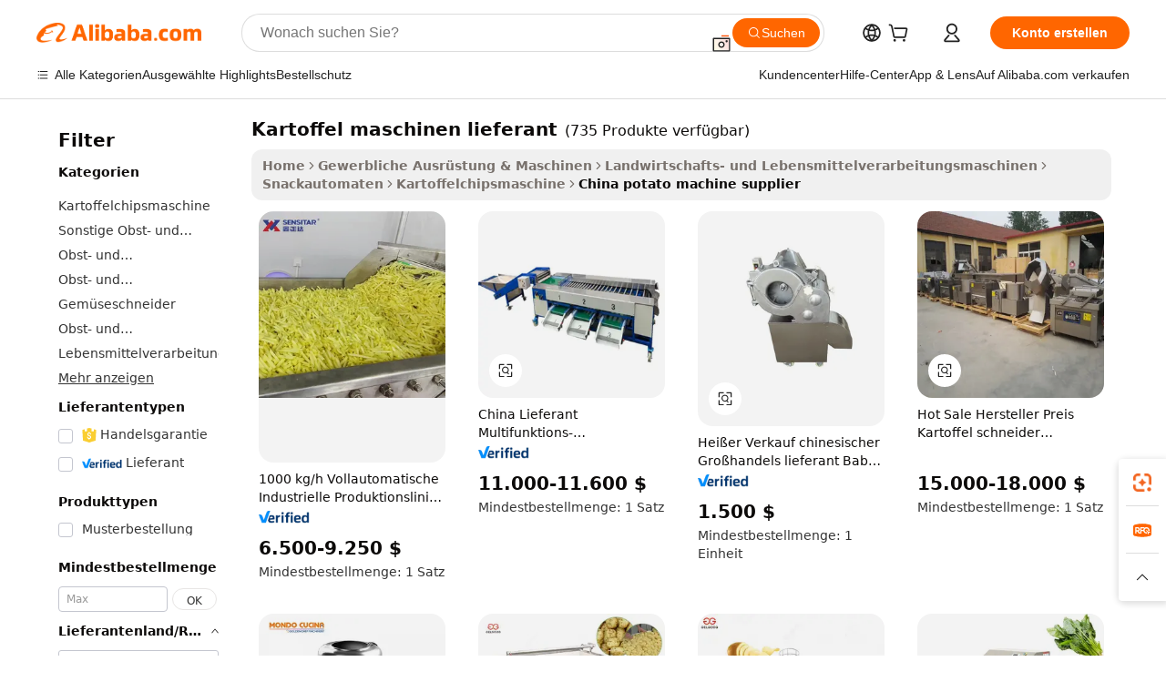

--- FILE ---
content_type: text/html;charset=UTF-8
request_url: https://german.alibaba.com/Popular/CN_potato-machine-supplier-Trade.html
body_size: 183599
content:

<!-- screen_content -->
    <!-- tangram:5410 begin-->
    <!-- tangram:529998 begin-->

<!DOCTYPE html>
<html lang="de" dir="ltr">
  <head>
        <script>
      window.__BB = {
        scene: window.__bb_scene || 'traffic-free-popular'
      };
      window.__BB.BB_CWV_IGNORE = {
          lcp_element: ['#icbu-buyer-pc-top-banner'],
          lcp_url: [],
        };
      window._timing = {}
      window._timing.first_start = Date.now();
      window.needLoginInspiration = Boolean();
      // 变量用于标记页面首次可见时间
      let firstVisibleTime = null;
      if (typeof document.hidden !== 'undefined') {
        // 页面首次加载时直接统计
        if (!document.hidden) {
          firstVisibleTime = Date.now();
          window.__BB_timex = 1
        } else {
          // 页面不可见时监听 visibilitychange 事件
          document.addEventListener('visibilitychange', () => {
            if (!document.hidden) {
              firstVisibleTime = Date.now();
              window.__BB_timex = firstVisibleTime - window.performance.timing.navigationStart
              window.__BB.firstVisibleTime = window.__BB_timex
              console.log("Page became visible after "+ window.__BB_timex + " ms");
            }
          }, { once: true });  // 确保只触发一次
        }
      } else {
        console.warn('Page Visibility API is not supported in this browser.');
      }
    </script>
        <meta name="data-spm" content="a2700">
        <meta name="aplus-xplug" content="NONE">
        <meta name="aplus-icbu-disable-umid" content="1">
        <meta name="google-translate-customization" content="9de59014edaf3b99-22e1cf3b5ca21786-g00bb439a5e9e5f8f-f">
    <meta name="yandex-verification" content="25a76ba8e4443bb3" />
    <meta name="msvalidate.01" content="E3FBF0E89B724C30844BF17C59608E8F" />
    <meta name="viewport" content="width=device-width, initial-scale=1.0, maximum-scale=5.0, user-scalable=yes">
        <link rel="preconnect" href="https://s.alicdn.com/" crossorigin>
    <link rel="dns-prefetch" href="https://s.alicdn.com">
                        <link rel="preload" href="" as="image">
        <link rel="preload" href="https://s.alicdn.com/@g/alilog/??aplus_plugin_icbufront/index.js,mlog/aplus_v2.js" as="script">
        <link rel="preload" href="https://s.alicdn.com/@img/imgextra/i2/O1CN0153JdbU26g4bILVOyC_!!6000000007690-2-tps-418-58.png" as="image">
        <script>
            window.__APLUS_ABRATE__ = {
        perf_group: 'control',
        scene: "traffic-free-popular",
      };
    </script>
    <meta name="aplus-mmstat-timeout" content="15000">
        <meta content="text/html; charset=utf-8" http-equiv="Content-Type">
          <title>kartoffel maschinen lieferant china Handel,Kaufen china direkt von kartoffel maschinen lieferant Fabriken bei Alibaba.com</title>
      <meta name="keywords" content="">
      <meta name="description" content="">
            <meta name="pagetiming-rate" content="9">
      <meta name="pagetiming-resource-rate" content="4">
                    <link rel="canonical" href="https://www.alibaba.com/countrysearch/CN/potato-machine-supplier.html">
                              <link rel="alternate" hreflang="fr" href="https://french.alibaba.com/Popular/CN_potato-machine-supplier-Trade.html">
                  <link rel="alternate" hreflang="de" href="https://german.alibaba.com/Popular/CN_potato-machine-supplier-Trade.html">
                  <link rel="alternate" hreflang="pt" href="https://portuguese.alibaba.com/Popular/CN_potato-machine-supplier-Trade.html">
                  <link rel="alternate" hreflang="it" href="https://italian.alibaba.com/Popular/CN_potato-machine-supplier-Trade.html">
                  <link rel="alternate" hreflang="es" href="https://spanish.alibaba.com/Popular/CN_potato-machine-supplier-Trade.html">
                  <link rel="alternate" hreflang="ru" href="https://russian.alibaba.com/Popular/CN_potato-machine-supplier-Trade.html">
                  <link rel="alternate" hreflang="ko" href="https://korean.alibaba.com/Popular/CN_potato-machine-supplier-Trade.html">
                  <link rel="alternate" hreflang="ar" href="https://arabic.alibaba.com/Popular/CN_potato-machine-supplier-Trade.html">
                  <link rel="alternate" hreflang="ja" href="https://japanese.alibaba.com/Popular/CN_potato-machine-supplier-Trade.html">
                  <link rel="alternate" hreflang="tr" href="https://turkish.alibaba.com/Popular/CN_potato-machine-supplier-Trade.html">
                  <link rel="alternate" hreflang="th" href="https://thai.alibaba.com/Popular/CN_potato-machine-supplier-Trade.html">
                  <link rel="alternate" hreflang="vi" href="https://vietnamese.alibaba.com/Popular/CN_potato-machine-supplier-Trade.html">
                  <link rel="alternate" hreflang="nl" href="https://dutch.alibaba.com/Popular/CN_potato-machine-supplier-Trade.html">
                  <link rel="alternate" hreflang="he" href="https://hebrew.alibaba.com/Popular/CN_potato-machine-supplier-Trade.html">
                  <link rel="alternate" hreflang="id" href="https://indonesian.alibaba.com/Popular/CN_potato-machine-supplier-Trade.html">
                  <link rel="alternate" hreflang="hi" href="https://hindi.alibaba.com/Popular/CN_potato-machine-supplier-Trade.html">
                  <link rel="alternate" hreflang="en" href="https://www.alibaba.com/countrysearch/CN/potato-machine-supplier.html">
                  <link rel="alternate" hreflang="zh" href="https://chinese.alibaba.com/Popular/CN_potato-machine-supplier-Trade.html">
                  <link rel="alternate" hreflang="x-default" href="https://german.alibaba.com/Popular/CN_potato-machine-supplier-Trade.html">
                                        <script>
      // Aplus 配置自动打点
      var queue = window.goldlog_queue || (window.goldlog_queue = []);
      var tags = ["button", "a", "div", "span", "i", "svg", "input", "li", "tr"];
      queue.push(
        {
          action: 'goldlog.appendMetaInfo',
          arguments: [
            'aplus-auto-exp',
            [
              {
                logkey: '/sc.ug_msite.new_product_exp',
                cssSelector: '[data-spm-exp]',
                props: ["data-spm-exp"],
              },
              {
                logkey: '/sc.ug_pc.seolist_product_exp',
                cssSelector: '.traffic-card-gallery',
                props: ["data-spm-exp"],
              }
            ]
          ]
        }
      )
      queue.push({
        action: 'goldlog.setMetaInfo',
        arguments: ['aplus-auto-clk', JSON.stringify(tags.map(tag =>({
          "logkey": "/sc.ug_msite.new_product_clk",
          tag,
          "filter": "data-spm-clk",
          "props": ["data-spm-clk"]
        })))],
      });
    </script>
  </head>
  <div id="icbu-header"><div id="the-new-header" data-version="4.4.0" data-tnh-auto-exp="tnh-expose" data-scenes="search-products" style="position: relative;background-color: #fff;border-bottom: 1px solid #ddd;box-sizing: border-box; font-family:Inter,SF Pro Text,Roboto,Helvetica Neue,Helvetica,Tahoma,Arial,PingFang SC,Microsoft YaHei;"><div style="display: flex;align-items:center;height: 72px;min-width: 1200px;max-width: 1580px;margin: 0 auto;padding: 0 40px;box-sizing: border-box;"><img style="height: 29px; width: 209px;" src="https://s.alicdn.com/@img/imgextra/i2/O1CN0153JdbU26g4bILVOyC_!!6000000007690-2-tps-418-58.png" alt="" /></div><div style="min-width: 1200px;max-width: 1580px;margin: 0 auto;overflow: hidden;font-size: 14px;display: flex;justify-content: space-between;padding: 0 40px;box-sizing: border-box;"><div style="display: flex; align-items: center; justify-content: space-between"><div style="position: relative; height: 36px; padding: 0 28px 0 20px">All categories</div><div style="position: relative; height: 36px; padding-right: 28px">Featured selections</div><div style="position: relative; height: 36px">Trade Assurance</div></div><div style="display: flex; align-items: center; justify-content: space-between"><div style="position: relative; height: 36px; padding-right: 28px">Buyer Central</div><div style="position: relative; height: 36px; padding-right: 28px">Help Center</div><div style="position: relative; height: 36px; padding-right: 28px">Get the app</div><div style="position: relative; height: 36px">Become a supplier</div></div></div></div></div></div>
  <body data-spm="7724857" style="min-height: calc(100vh + 1px)"><script 
id="beacon-aplus"   
src="//s.alicdn.com/@g/alilog/??aplus_plugin_icbufront/index.js,mlog/aplus_v2.js"
exparams="aplus=async&userid=&aplus&ali_beacon_id=&ali_apache_id=&ali_apache_track=&ali_apache_tracktmp=&eagleeye_traceid=2103010c17689786163826487e1348&ip=3%2e150%2e136%2e87&dmtrack_c={ali%5fresin%5ftrace%3dse%5frst%3dnull%7csp%5fviewtype%3dY%7cset%3d3%7cser%3d1007%7cpageId%3d134a128110bd444fb57da1dc23cedb3b%7cm%5fpageid%3dnull%7cpvmi%3d6449cc69c94949ca91ef0cb7c3aca303%7csek%5fsepd%3dkartoffel%2bmaschinen%2blieferant%7csek%3dpotato%2bmachine%2bsupplier%7cse%5fpn%3d1%7cp4pid%3d137caa21%2d89d7%2d4d5d%2d9616%2dd3b46add39de%7csclkid%3dnull%7cforecast%5fpost%5fcate%3dnull%7cseo%5fnew%5fuser%5fflag%3dfalse%7ccategoryId%3d201152802%7cseo%5fsearch%5fmodel%5fupgrade%5fv2%3d2025070801%7cseo%5fmodule%5fcard%5f20240624%3d202406242%7clong%5ftext%5fgoogle%5ftranslate%5fv2%3d2407142%7cseo%5fcontent%5ftd%5fbottom%5ftext%5fupdate%5fkey%3d2025070801%7cseo%5fsearch%5fmodel%5fupgrade%5fv3%3d2025072201%7cseo%5fsearch%5fmodel%5fmulti%5fupgrade%5fv3%3d2025081101%7cdamo%5falt%5freplace%3dnull%7cwap%5fcross%3d2007659%7cwap%5fcs%5faction%3d2005494%7cAPP%5fVisitor%5fActive%3d26705%7cseo%5fshowroom%5fgoods%5fmix%3d2005244%7cseo%5fdefault%5fcached%5flong%5ftext%5ffrom%5fnew%5fkeyword%5fstep%3d2024122502%7cshowroom%5fgeneral%5ftemplate%3d2005292%7cwap%5fcs%5ftext%3dnull%7cstructured%5fdata%3d2025052702%7cseo%5fmulti%5fstyle%5ftext%5fupdate%3d2511182%7cpc%5fnew%5fheader%3dnull%7cseo%5fmeta%5fcate%5ftemplate%5fv1%3d2025042401%7cseo%5fmeta%5ftd%5fsearch%5fkeyword%5fstep%5fv1%3d2025040999%7cshowroom%5fft%5flong%5ftext%5fbaks%3d80802%7cAPP%5fGrowing%5fBuyer%5fHigh%5fIntent%5fActive%3d25488%7cshowroom%5fpc%5fv2019%3d2104%7cAPP%5fProspecting%5fBuyer%3d26709%7ccache%5fcontrol%3d2481986%7cAPP%5fChurned%5fCore%5fBuyer%3d25463%7cseo%5fdefault%5fcached%5flong%5ftext%5fstep%3d24110802%7camp%5flighthouse%5fscore%5fimage%3d19657%7cseo%5fft%5ftranslate%5fgemini%3d25012003%7cwap%5fnode%5fssr%3d2015725%7cdataphant%5fopen%3d27030%7clongtext%5fmulti%5fstyle%5fexpand%5frussian%3d2510141%7cseo%5flongtext%5fgoogle%5fdata%5fsection%3d25021702%7cindustry%5fpopular%5ffloor%3dnull%7cwap%5fad%5fgoods%5fproduct%5finterval%3dnull%7cseo%5fgoods%5fbootom%5fwholesale%5flink%3dnull%7cseo%5fkeyword%5faatest%3d7%7cseo%5fmiddle%5fwholesale%5flink%3dnull%7cft%5flong%5ftext%5fenpand%5fstep2%3d121602%7cseo%5fft%5flongtext%5fexpand%5fstep3%3d25012102%7cseo%5fwap%5fheadercard%3d2006288%7cAPP%5fChurned%5fInactive%5fVisitor%3d25497%7cAPP%5fGrowing%5fBuyer%5fHigh%5fIntent%5fInactive%3d25484%7cseo%5fmeta%5ftd%5fmulti%5fkey%3d2025061801%7ctop%5frecommend%5f20250120%3d202501201%7clongtext%5fmulti%5fstyle%5fexpand%5ffrench%5fcopy%3d25091802%7clongtext%5fmulti%5fstyle%5fexpand%5ffrench%5fcopy%5fcopy%3d25092502%7clong%5ftext%5fpaa%3d220901%7cseo%5ffloor%5fexp%3dnull%7cseo%5fshowroom%5falgo%5flink%3d17764%7cseo%5fmeta%5ftd%5faib%5fgeneral%5fkey%3d2025091900%7ccountry%5findustry%3d202311033%7cpc%5ffree%5fswitchtosearch%3d2020529%7cshowroom%5fft%5flong%5ftext%5fenpand%5fstep1%3d101102%7cseo%5fshowroom%5fnorel%3dnull%7cplp%5fstyle%5f25%5fpc%3d202505222%7cseo%5fggs%5flayer%3d10011%7cquery%5fmutil%5flang%5ftranslate%3d2025060300%7cAPP%5fChurned%5fBuyer%3d25468%7cstream%5frender%5fperf%5fopt%3d2309181%7cwap%5fgoods%3d2007383%7cseo%5fshowroom%5fsimilar%5f20240614%3d202406142%7cchinese%5fopen%3d6307%7cquery%5fgpt%5ftranslate%3d20240820%7cad%5fproduct%5finterval%3dnull%7camp%5fto%5fpwa%3d2007359%7cplp%5faib%5fmulti%5fai%5fmeta%3d20250401%7cwap%5fsupplier%5fcontent%3dnull%7cpc%5ffree%5frefactoring%3d20220315%7cAPP%5fGrowing%5fBuyer%5fInactive%3d25473%7csso%5foem%5ffloor%3dnull%7cseo%5fpc%5fnew%5fview%5f20240807%3d202408072%7cseo%5fbottom%5ftext%5fentity%5fkey%5fcopy%3d2025062400%7cstream%5frender%3d433763%7cseo%5fmodule%5fcard%5f20240424%3d202404241%7cseo%5ftitle%5freplace%5f20191226%3d5841%7clongtext%5fmulti%5fstyle%5fexpand%3d25090802%7cgoogleweblight%3d6516%7clighthouse%5fbase64%3dnull%7cAPP%5fProspecting%5fBuyer%5fActive%3d26713%7cad%5fgoods%5fproduct%5finterval%3dnull%7cseo%5fbottom%5fdeep%5fextend%5fkw%5fkey%3d2025071101%7clongtext%5fmulti%5fstyle%5fexpand%5fturkish%3d25102801%7cilink%5fuv%3d20240911%7cwap%5flist%5fwakeup%3d2005832%7ctpp%5fcrosslink%5fpc%3d20205311%7cseo%5ftop%5fbooth%3d18501%7cAPP%5fGrowing%5fBuyer%5fLess%5fActive%3d25470%7cseo%5fsearch%5fmodel%5fupgrade%5frank%3d2025092401%7cgoodslayer%3d7977%7cft%5flong%5ftext%5ftranslate%5fexpand%5fstep1%3d24110802%7cseo%5fheaderstyle%5ftraffic%5fkey%5fv1%3d2025072100%7ccrosslink%5fswitch%3d2008141%7cp4p%5foutline%3d20240328%7cseo%5fmeta%5ftd%5faib%5fv2%5fkey%3d2025091801%7crts%5fmulti%3d2008404%7cseo%5fad%5foptimization%5fkey%5fv2%3d2025072300%7cAPP%5fVisitor%5fLess%5fActive%3d26698%7cseo%5fsearch%5franker%5fid%3d2025112400%7cplp%5fstyle%5f25%3d202505192%7ccdn%5fvm%3d2007368%7cwap%5fad%5fproduct%5finterval%3dnull%7cseo%5fsearch%5fmodel%5fmulti%5fupgrade%5frank%3d2025092401%7cpc%5fcard%5fshare%3d2025081201%7cAPP%5fGrowing%5fBuyer%5fHigh%5fIntent%5fLess%5fActive%3d25479%7cgoods%5ftitle%5fsubstitute%3d9616%7cwap%5fscreen%5fexp%3d2025081400%7creact%5fheader%5ftest%3d202502182%7cpc%5fcs%5fcolor%3d2005788%7cshowroom%5fft%5flong%5ftext%5ftest%3d72502%7cone%5ftap%5flogin%5fABTest%3d202308153%7cseo%5fhyh%5fshow%5ftags%3d9867%7cplp%5fstructured%5fdata%3d2508182%7cguide%5fdelete%3d2008526%7cseo%5findustry%5ftemplate%3dnull%7cseo%5fmeta%5ftd%5fmulti%5fes%5fkey%3d2025073101%7cseo%5fshowroom%5fdata%5fmix%3d19888%7csso%5ftop%5franking%5ffloor%3d20031%7cseo%5ftd%5fdeep%5fupgrade%5fkey%5fv3%3d2025081101%7cwap%5fue%5fone%3d2025111401%7cshowroom%5fto%5frts%5flink%3d2008480%7ccountrysearch%5ftest%3dnull%7cseo%5fplp%5fdate%5fv2%3d2025102702%7cshowroom%5flist%5fnew%5farrival%3d2811002%7cchannel%5famp%5fto%5fpwa%3dnull%7cseo%5fmulti%5fstyles%5flong%5ftext%3d2503172%7cseo%5fmeta%5ftext%5fmutli%5fcate%5ftemplate%5fv1%3d2025080800%7cseo%5fdefault%5fcached%5fmutil%5flong%5ftext%5fstep%3d24110436%7cseo%5faction%5fpoint%5ftype%3d22823%7cseo%5faib%5ftd%5flaunch%5f20240828%5fcopy%3d202408282%7cseo%5fshowroom%5fwholesale%5flink%3dnull%7cseo%5fperf%5fimprove%3d2023999%7cseo%5fwap%5flist%5fbounce%5f01%3d2063%7cseo%5fwap%5flist%5fbounce%5f02%3d2128%7cAPP%5fGrowing%5fBuyer%5fActive%3d25492%7cvideolayer%3dnull%7cvideo%5fplay%3dnull%7cAPP%5fChurned%5fMember%5fInactive%3d25501%7cseo%5fgoogle%5fnew%5fstruct%3d438326%7cicbu%5falgo%5fp4p%5fseo%5fad%3d2025072300%7ctpp%5ftrace%3dseoKeyword%2dseoKeyword%5fv3%2dproduct%2dPRODUCT%5fFAIL}&pageid=03968857210316eb1768978616&hn=ensearchweb033003022235%2erg%2dus%2deast%2eus68&asid=AQAAAAC4eHBpn0EZVwAAAAADqvj/DkIuCw==&treq=&tres=" async>
</script>
                        <!-- tangram:7430 begin-->
 <style>
   .traffic-card-gallery {display: flex;position: relative;flex-direction: column;justify-content: flex-start;border-radius: 0.5rem;background-color: #fff;padding: 0.5rem 0.5rem 1rem;overflow: hidden;font-size: 0.75rem;line-height: 1rem;}
   .product-price {
     b {
       font-size: 22px;
     }
   }
 </style>
<!-- tangram:7430 end-->
            <style>.component-left-filter-callback{display:flex;position:relative;margin-top:10px;height:1200px}.component-left-filter-callback img{width:200px}.component-left-filter-callback i{position:absolute;top:5%;left:50%}.related-search-wrapper{padding:.5rem;--tw-bg-opacity: 1;background-color:#fff;background-color:rgba(255,255,255,var(--tw-bg-opacity, 1));border-width:1px;border-color:var(--input)}.related-search-wrapper .related-search-box{margin:12px 16px}.related-search-wrapper .related-search-box .related-search-title{display:inline;float:start;color:#666;word-wrap:break-word;margin-right:12px;width:13%}.related-search-wrapper .related-search-box .related-search-content{display:flex;flex-wrap:wrap}.related-search-wrapper .related-search-box .related-search-content .related-search-link{margin-right:12px;width:23%;overflow:hidden;color:#666;text-overflow:ellipsis;white-space:nowrap}.product-title img{margin-right:.5rem;display:inline-block;height:1rem;vertical-align:sub}.product-price b{font-size:22px}.similar-icon{position:absolute;bottom:12px;z-index:2;right:12px}.rfq-card{display:inline-block;position:relative;box-sizing:border-box;margin-bottom:36px}.rfq-card .rfq-card-content{display:flex;position:relative;flex-direction:column;align-items:flex-start;background-size:cover;background-color:#fff;padding:12px;width:100%;height:100%}.rfq-card .rfq-card-content .rfq-card-icon{margin-top:50px}.rfq-card .rfq-card-content .rfq-card-icon img{width:45px}.rfq-card .rfq-card-content .rfq-card-top-title{margin-top:14px;color:#222;font-weight:400;font-size:16px}.rfq-card .rfq-card-content .rfq-card-title{margin-top:24px;color:#333;font-weight:800;font-size:20px}.rfq-card .rfq-card-content .rfq-card-input-box{margin-top:24px;width:100%}.rfq-card .rfq-card-content .rfq-card-input-box textarea{box-sizing:border-box;border:1px solid #ddd;border-radius:4px;background-color:#fff;padding:9px 12px;width:100%;height:88px;resize:none;color:#666;font-weight:400;font-size:13px;font-family:inherit}.rfq-card .rfq-card-content .rfq-card-button{margin-top:24px;border:1px solid #666;border-radius:16px;background-color:#fff;width:67%;color:#000;font-weight:700;font-size:14px;line-height:30px;text-align:center}[data-modulename^=ProductList-] div{contain-intrinsic-size:auto 500px}.traffic-card-gallery:hover{--tw-shadow: 0px 2px 6px 2px rgba(0,0,0,.12157);--tw-shadow-colored: 0px 2px 6px 2px var(--tw-shadow-color);box-shadow:0 0 #0000,0 0 #0000,0 2px 6px 2px #0000001f;box-shadow:var(--tw-ring-offset-shadow, 0 0 rgba(0,0,0,0)),var(--tw-ring-shadow, 0 0 rgba(0,0,0,0)),var(--tw-shadow);z-index:10}.traffic-card-gallery{position:relative;display:flex;flex-direction:column;justify-content:flex-start;overflow:hidden;border-radius:.75rem;--tw-bg-opacity: 1;background-color:#fff;background-color:rgba(255,255,255,var(--tw-bg-opacity, 1));padding:.5rem;font-size:.75rem;line-height:1rem}.traffic-card-list{position:relative;display:flex;height:292px;flex-direction:row;justify-content:flex-start;overflow:hidden;border-bottom-width:1px;--tw-bg-opacity: 1;background-color:#fff;background-color:rgba(255,255,255,var(--tw-bg-opacity, 1));padding:1rem;font-size:.75rem;line-height:1rem}.traffic-card-g-industry:hover{--tw-shadow: 0 0 10px rgba(0,0,0,.1);--tw-shadow-colored: 0 0 10px var(--tw-shadow-color);box-shadow:0 0 #0000,0 0 #0000,0 0 10px #0000001a;box-shadow:var(--tw-ring-offset-shadow, 0 0 rgba(0,0,0,0)),var(--tw-ring-shadow, 0 0 rgba(0,0,0,0)),var(--tw-shadow)}.traffic-card-g-industry{position:relative;border-radius:var(--radius);--tw-bg-opacity: 1;background-color:#fff;background-color:rgba(255,255,255,var(--tw-bg-opacity, 1));padding:1.25rem .75rem .75rem;font-size:.875rem;line-height:1.25rem}.module-filter-section-wrapper{max-height:none!important;overflow-x:hidden}*,:before,:after{--tw-border-spacing-x: 0;--tw-border-spacing-y: 0;--tw-translate-x: 0;--tw-translate-y: 0;--tw-rotate: 0;--tw-skew-x: 0;--tw-skew-y: 0;--tw-scale-x: 1;--tw-scale-y: 1;--tw-pan-x: ;--tw-pan-y: ;--tw-pinch-zoom: ;--tw-scroll-snap-strictness: proximity;--tw-gradient-from-position: ;--tw-gradient-via-position: ;--tw-gradient-to-position: ;--tw-ordinal: ;--tw-slashed-zero: ;--tw-numeric-figure: ;--tw-numeric-spacing: ;--tw-numeric-fraction: ;--tw-ring-inset: ;--tw-ring-offset-width: 0px;--tw-ring-offset-color: #fff;--tw-ring-color: rgba(59, 130, 246, .5);--tw-ring-offset-shadow: 0 0 rgba(0,0,0,0);--tw-ring-shadow: 0 0 rgba(0,0,0,0);--tw-shadow: 0 0 rgba(0,0,0,0);--tw-shadow-colored: 0 0 rgba(0,0,0,0);--tw-blur: ;--tw-brightness: ;--tw-contrast: ;--tw-grayscale: ;--tw-hue-rotate: ;--tw-invert: ;--tw-saturate: ;--tw-sepia: ;--tw-drop-shadow: ;--tw-backdrop-blur: ;--tw-backdrop-brightness: ;--tw-backdrop-contrast: ;--tw-backdrop-grayscale: ;--tw-backdrop-hue-rotate: ;--tw-backdrop-invert: ;--tw-backdrop-opacity: ;--tw-backdrop-saturate: ;--tw-backdrop-sepia: ;--tw-contain-size: ;--tw-contain-layout: ;--tw-contain-paint: ;--tw-contain-style: }::backdrop{--tw-border-spacing-x: 0;--tw-border-spacing-y: 0;--tw-translate-x: 0;--tw-translate-y: 0;--tw-rotate: 0;--tw-skew-x: 0;--tw-skew-y: 0;--tw-scale-x: 1;--tw-scale-y: 1;--tw-pan-x: ;--tw-pan-y: ;--tw-pinch-zoom: ;--tw-scroll-snap-strictness: proximity;--tw-gradient-from-position: ;--tw-gradient-via-position: ;--tw-gradient-to-position: ;--tw-ordinal: ;--tw-slashed-zero: ;--tw-numeric-figure: ;--tw-numeric-spacing: ;--tw-numeric-fraction: ;--tw-ring-inset: ;--tw-ring-offset-width: 0px;--tw-ring-offset-color: #fff;--tw-ring-color: rgba(59, 130, 246, .5);--tw-ring-offset-shadow: 0 0 rgba(0,0,0,0);--tw-ring-shadow: 0 0 rgba(0,0,0,0);--tw-shadow: 0 0 rgba(0,0,0,0);--tw-shadow-colored: 0 0 rgba(0,0,0,0);--tw-blur: ;--tw-brightness: ;--tw-contrast: ;--tw-grayscale: ;--tw-hue-rotate: ;--tw-invert: ;--tw-saturate: ;--tw-sepia: ;--tw-drop-shadow: ;--tw-backdrop-blur: ;--tw-backdrop-brightness: ;--tw-backdrop-contrast: ;--tw-backdrop-grayscale: ;--tw-backdrop-hue-rotate: ;--tw-backdrop-invert: ;--tw-backdrop-opacity: ;--tw-backdrop-saturate: ;--tw-backdrop-sepia: ;--tw-contain-size: ;--tw-contain-layout: ;--tw-contain-paint: ;--tw-contain-style: }*,:before,:after{box-sizing:border-box;border-width:0;border-style:solid;border-color:#e5e7eb}:before,:after{--tw-content: ""}html,:host{line-height:1.5;-webkit-text-size-adjust:100%;-moz-tab-size:4;-o-tab-size:4;tab-size:4;font-family:ui-sans-serif,system-ui,-apple-system,Segoe UI,Roboto,Ubuntu,Cantarell,Noto Sans,sans-serif,"Apple Color Emoji","Segoe UI Emoji",Segoe UI Symbol,"Noto Color Emoji";font-feature-settings:normal;font-variation-settings:normal;-webkit-tap-highlight-color:transparent}body{margin:0;line-height:inherit}hr{height:0;color:inherit;border-top-width:1px}abbr:where([title]){text-decoration:underline;-webkit-text-decoration:underline dotted;text-decoration:underline dotted}h1,h2,h3,h4,h5,h6{font-size:inherit;font-weight:inherit}a{color:inherit;text-decoration:inherit}b,strong{font-weight:bolder}code,kbd,samp,pre{font-family:ui-monospace,SFMono-Regular,Menlo,Monaco,Consolas,Liberation Mono,Courier New,monospace;font-feature-settings:normal;font-variation-settings:normal;font-size:1em}small{font-size:80%}sub,sup{font-size:75%;line-height:0;position:relative;vertical-align:baseline}sub{bottom:-.25em}sup{top:-.5em}table{text-indent:0;border-color:inherit;border-collapse:collapse}button,input,optgroup,select,textarea{font-family:inherit;font-feature-settings:inherit;font-variation-settings:inherit;font-size:100%;font-weight:inherit;line-height:inherit;letter-spacing:inherit;color:inherit;margin:0;padding:0}button,select{text-transform:none}button,input:where([type=button]),input:where([type=reset]),input:where([type=submit]){-webkit-appearance:button;background-color:transparent;background-image:none}:-moz-focusring{outline:auto}:-moz-ui-invalid{box-shadow:none}progress{vertical-align:baseline}::-webkit-inner-spin-button,::-webkit-outer-spin-button{height:auto}[type=search]{-webkit-appearance:textfield;outline-offset:-2px}::-webkit-search-decoration{-webkit-appearance:none}::-webkit-file-upload-button{-webkit-appearance:button;font:inherit}summary{display:list-item}blockquote,dl,dd,h1,h2,h3,h4,h5,h6,hr,figure,p,pre{margin:0}fieldset{margin:0;padding:0}legend{padding:0}ol,ul,menu{list-style:none;margin:0;padding:0}dialog{padding:0}textarea{resize:vertical}input::-moz-placeholder,textarea::-moz-placeholder{opacity:1;color:#9ca3af}input::placeholder,textarea::placeholder{opacity:1;color:#9ca3af}button,[role=button]{cursor:pointer}:disabled{cursor:default}img,svg,video,canvas,audio,iframe,embed,object{display:block;vertical-align:middle}img,video{max-width:100%;height:auto}[hidden]:where(:not([hidden=until-found])){display:none}:root{--background: hsl(0, 0%, 100%);--foreground: hsl(20, 14.3%, 4.1%);--card: hsl(0, 0%, 100%);--card-foreground: hsl(20, 14.3%, 4.1%);--popover: hsl(0, 0%, 100%);--popover-foreground: hsl(20, 14.3%, 4.1%);--primary: hsl(24, 100%, 50%);--primary-foreground: hsl(60, 9.1%, 97.8%);--secondary: hsl(60, 4.8%, 95.9%);--secondary-foreground: #333;--muted: hsl(60, 4.8%, 95.9%);--muted-foreground: hsl(25, 5.3%, 44.7%);--accent: hsl(60, 4.8%, 95.9%);--accent-foreground: hsl(24, 9.8%, 10%);--destructive: hsl(0, 84.2%, 60.2%);--destructive-foreground: hsl(60, 9.1%, 97.8%);--border: hsl(20, 5.9%, 90%);--input: hsl(20, 5.9%, 90%);--ring: hsl(24.6, 95%, 53.1%);--radius: 1rem}.dark{--background: hsl(20, 14.3%, 4.1%);--foreground: hsl(60, 9.1%, 97.8%);--card: hsl(20, 14.3%, 4.1%);--card-foreground: hsl(60, 9.1%, 97.8%);--popover: hsl(20, 14.3%, 4.1%);--popover-foreground: hsl(60, 9.1%, 97.8%);--primary: hsl(20.5, 90.2%, 48.2%);--primary-foreground: hsl(60, 9.1%, 97.8%);--secondary: hsl(12, 6.5%, 15.1%);--secondary-foreground: hsl(60, 9.1%, 97.8%);--muted: hsl(12, 6.5%, 15.1%);--muted-foreground: hsl(24, 5.4%, 63.9%);--accent: hsl(12, 6.5%, 15.1%);--accent-foreground: hsl(60, 9.1%, 97.8%);--destructive: hsl(0, 72.2%, 50.6%);--destructive-foreground: hsl(60, 9.1%, 97.8%);--border: hsl(12, 6.5%, 15.1%);--input: hsl(12, 6.5%, 15.1%);--ring: hsl(20.5, 90.2%, 48.2%)}*{border-color:#e7e5e4;border-color:var(--border)}body{background-color:#fff;background-color:var(--background);color:#0c0a09;color:var(--foreground)}.il-sr-only{position:absolute;width:1px;height:1px;padding:0;margin:-1px;overflow:hidden;clip:rect(0,0,0,0);white-space:nowrap;border-width:0}.il-invisible{visibility:hidden}.il-fixed{position:fixed}.il-absolute{position:absolute}.il-relative{position:relative}.il-sticky{position:sticky}.il-inset-0{inset:0}.il--bottom-12{bottom:-3rem}.il--top-12{top:-3rem}.il-bottom-0{bottom:0}.il-bottom-2{bottom:.5rem}.il-bottom-3{bottom:.75rem}.il-bottom-4{bottom:1rem}.il-end-0{right:0}.il-end-2{right:.5rem}.il-end-3{right:.75rem}.il-end-4{right:1rem}.il-left-0{left:0}.il-left-3{left:.75rem}.il-right-0{right:0}.il-right-2{right:.5rem}.il-right-3{right:.75rem}.il-start-0{left:0}.il-start-1\/2{left:50%}.il-start-2{left:.5rem}.il-start-3{left:.75rem}.il-start-\[50\%\]{left:50%}.il-top-0{top:0}.il-top-1\/2{top:50%}.il-top-16{top:4rem}.il-top-4{top:1rem}.il-top-\[50\%\]{top:50%}.il-z-10{z-index:10}.il-z-50{z-index:50}.il-z-\[9999\]{z-index:9999}.il-col-span-4{grid-column:span 4 / span 4}.il-m-0{margin:0}.il-m-3{margin:.75rem}.il-m-auto{margin:auto}.il-mx-auto{margin-left:auto;margin-right:auto}.il-my-3{margin-top:.75rem;margin-bottom:.75rem}.il-my-5{margin-top:1.25rem;margin-bottom:1.25rem}.il-my-auto{margin-top:auto;margin-bottom:auto}.\!il-mb-4{margin-bottom:1rem!important}.il--mt-4{margin-top:-1rem}.il-mb-0{margin-bottom:0}.il-mb-1{margin-bottom:.25rem}.il-mb-2{margin-bottom:.5rem}.il-mb-3{margin-bottom:.75rem}.il-mb-4{margin-bottom:1rem}.il-mb-5{margin-bottom:1.25rem}.il-mb-6{margin-bottom:1.5rem}.il-mb-8{margin-bottom:2rem}.il-mb-\[-0\.75rem\]{margin-bottom:-.75rem}.il-mb-\[0\.125rem\]{margin-bottom:.125rem}.il-me-1{margin-right:.25rem}.il-me-2{margin-right:.5rem}.il-me-3{margin-right:.75rem}.il-me-auto{margin-right:auto}.il-mr-1{margin-right:.25rem}.il-mr-2{margin-right:.5rem}.il-ms-1{margin-left:.25rem}.il-ms-4{margin-left:1rem}.il-ms-5{margin-left:1.25rem}.il-ms-8{margin-left:2rem}.il-ms-\[\.375rem\]{margin-left:.375rem}.il-ms-auto{margin-left:auto}.il-mt-0{margin-top:0}.il-mt-0\.5{margin-top:.125rem}.il-mt-1{margin-top:.25rem}.il-mt-2{margin-top:.5rem}.il-mt-3{margin-top:.75rem}.il-mt-4{margin-top:1rem}.il-mt-6{margin-top:1.5rem}.il-line-clamp-1{overflow:hidden;display:-webkit-box;-webkit-box-orient:vertical;-webkit-line-clamp:1}.il-line-clamp-2{overflow:hidden;display:-webkit-box;-webkit-box-orient:vertical;-webkit-line-clamp:2}.il-line-clamp-6{overflow:hidden;display:-webkit-box;-webkit-box-orient:vertical;-webkit-line-clamp:6}.il-inline-block{display:inline-block}.il-inline{display:inline}.il-flex{display:flex}.il-inline-flex{display:inline-flex}.il-grid{display:grid}.il-aspect-square{aspect-ratio:1 / 1}.il-size-5{width:1.25rem;height:1.25rem}.il-h-1{height:.25rem}.il-h-10{height:2.5rem}.il-h-11{height:2.75rem}.il-h-20{height:5rem}.il-h-24{height:6rem}.il-h-3\.5{height:.875rem}.il-h-4{height:1rem}.il-h-40{height:10rem}.il-h-6{height:1.5rem}.il-h-8{height:2rem}.il-h-9{height:2.25rem}.il-h-\[150px\]{height:150px}.il-h-\[152px\]{height:152px}.il-h-\[18\.25rem\]{height:18.25rem}.il-h-\[292px\]{height:292px}.il-h-\[600px\]{height:600px}.il-h-auto{height:auto}.il-h-fit{height:-moz-fit-content;height:fit-content}.il-h-full{height:100%}.il-h-screen{height:100vh}.il-max-h-\[100vh\]{max-height:100vh}.il-w-1\/2{width:50%}.il-w-10{width:2.5rem}.il-w-10\/12{width:83.333333%}.il-w-4{width:1rem}.il-w-6{width:1.5rem}.il-w-64{width:16rem}.il-w-7\/12{width:58.333333%}.il-w-72{width:18rem}.il-w-8{width:2rem}.il-w-8\/12{width:66.666667%}.il-w-9{width:2.25rem}.il-w-9\/12{width:75%}.il-w-\[200px\]{width:200px}.il-w-\[84px\]{width:84px}.il-w-fit{width:-moz-fit-content;width:fit-content}.il-w-full{width:100%}.il-w-screen{width:100vw}.il-min-w-0{min-width:0px}.il-min-w-3{min-width:.75rem}.il-min-w-\[1200px\]{min-width:1200px}.il-max-w-\[1000px\]{max-width:1000px}.il-max-w-\[1580px\]{max-width:1580px}.il-max-w-full{max-width:100%}.il-max-w-lg{max-width:32rem}.il-flex-1{flex:1 1 0%}.il-flex-shrink-0,.il-shrink-0{flex-shrink:0}.il-flex-grow-0,.il-grow-0{flex-grow:0}.il-basis-24{flex-basis:6rem}.il-basis-full{flex-basis:100%}.il-origin-\[--radix-tooltip-content-transform-origin\]{transform-origin:var(--radix-tooltip-content-transform-origin)}.il--translate-x-1\/2{--tw-translate-x: -50%;transform:translate(-50%,var(--tw-translate-y)) rotate(var(--tw-rotate)) skew(var(--tw-skew-x)) skewY(var(--tw-skew-y)) scaleX(var(--tw-scale-x)) scaleY(var(--tw-scale-y));transform:translate(var(--tw-translate-x),var(--tw-translate-y)) rotate(var(--tw-rotate)) skew(var(--tw-skew-x)) skewY(var(--tw-skew-y)) scaleX(var(--tw-scale-x)) scaleY(var(--tw-scale-y))}.il--translate-y-1\/2{--tw-translate-y: -50%;transform:translate(var(--tw-translate-x),-50%) rotate(var(--tw-rotate)) skew(var(--tw-skew-x)) skewY(var(--tw-skew-y)) scaleX(var(--tw-scale-x)) scaleY(var(--tw-scale-y));transform:translate(var(--tw-translate-x),var(--tw-translate-y)) rotate(var(--tw-rotate)) skew(var(--tw-skew-x)) skewY(var(--tw-skew-y)) scaleX(var(--tw-scale-x)) scaleY(var(--tw-scale-y))}.il-translate-x-\[-50\%\]{--tw-translate-x: -50%;transform:translate(-50%,var(--tw-translate-y)) rotate(var(--tw-rotate)) skew(var(--tw-skew-x)) skewY(var(--tw-skew-y)) scaleX(var(--tw-scale-x)) scaleY(var(--tw-scale-y));transform:translate(var(--tw-translate-x),var(--tw-translate-y)) rotate(var(--tw-rotate)) skew(var(--tw-skew-x)) skewY(var(--tw-skew-y)) scaleX(var(--tw-scale-x)) scaleY(var(--tw-scale-y))}.il-translate-y-\[-50\%\]{--tw-translate-y: -50%;transform:translate(var(--tw-translate-x),-50%) rotate(var(--tw-rotate)) skew(var(--tw-skew-x)) skewY(var(--tw-skew-y)) scaleX(var(--tw-scale-x)) scaleY(var(--tw-scale-y));transform:translate(var(--tw-translate-x),var(--tw-translate-y)) rotate(var(--tw-rotate)) skew(var(--tw-skew-x)) skewY(var(--tw-skew-y)) scaleX(var(--tw-scale-x)) scaleY(var(--tw-scale-y))}.il-rotate-90{--tw-rotate: 90deg;transform:translate(var(--tw-translate-x),var(--tw-translate-y)) rotate(90deg) skew(var(--tw-skew-x)) skewY(var(--tw-skew-y)) scaleX(var(--tw-scale-x)) scaleY(var(--tw-scale-y));transform:translate(var(--tw-translate-x),var(--tw-translate-y)) rotate(var(--tw-rotate)) skew(var(--tw-skew-x)) skewY(var(--tw-skew-y)) scaleX(var(--tw-scale-x)) scaleY(var(--tw-scale-y))}@keyframes il-pulse{50%{opacity:.5}}.il-animate-pulse{animation:il-pulse 2s cubic-bezier(.4,0,.6,1) infinite}@keyframes il-spin{to{transform:rotate(360deg)}}.il-animate-spin{animation:il-spin 1s linear infinite}.il-cursor-pointer{cursor:pointer}.il-list-disc{list-style-type:disc}.il-grid-cols-2{grid-template-columns:repeat(2,minmax(0,1fr))}.il-grid-cols-4{grid-template-columns:repeat(4,minmax(0,1fr))}.il-flex-row{flex-direction:row}.il-flex-col{flex-direction:column}.il-flex-col-reverse{flex-direction:column-reverse}.il-flex-wrap{flex-wrap:wrap}.il-flex-nowrap{flex-wrap:nowrap}.il-items-start{align-items:flex-start}.il-items-center{align-items:center}.il-items-baseline{align-items:baseline}.il-justify-start{justify-content:flex-start}.il-justify-end{justify-content:flex-end}.il-justify-center{justify-content:center}.il-justify-between{justify-content:space-between}.il-gap-1{gap:.25rem}.il-gap-1\.5{gap:.375rem}.il-gap-10{gap:2.5rem}.il-gap-2{gap:.5rem}.il-gap-3{gap:.75rem}.il-gap-4{gap:1rem}.il-gap-8{gap:2rem}.il-gap-\[\.0938rem\]{gap:.0938rem}.il-gap-\[\.375rem\]{gap:.375rem}.il-gap-\[0\.125rem\]{gap:.125rem}.\!il-gap-x-5{-moz-column-gap:1.25rem!important;column-gap:1.25rem!important}.\!il-gap-y-5{row-gap:1.25rem!important}.il-space-y-1\.5>:not([hidden])~:not([hidden]){--tw-space-y-reverse: 0;margin-top:calc(.375rem * (1 - var(--tw-space-y-reverse)));margin-top:.375rem;margin-top:calc(.375rem * calc(1 - var(--tw-space-y-reverse)));margin-bottom:0rem;margin-bottom:calc(.375rem * var(--tw-space-y-reverse))}.il-space-y-4>:not([hidden])~:not([hidden]){--tw-space-y-reverse: 0;margin-top:calc(1rem * (1 - var(--tw-space-y-reverse)));margin-top:1rem;margin-top:calc(1rem * calc(1 - var(--tw-space-y-reverse)));margin-bottom:0rem;margin-bottom:calc(1rem * var(--tw-space-y-reverse))}.il-overflow-hidden{overflow:hidden}.il-overflow-y-auto{overflow-y:auto}.il-overflow-y-scroll{overflow-y:scroll}.il-truncate{overflow:hidden;text-overflow:ellipsis;white-space:nowrap}.il-text-ellipsis{text-overflow:ellipsis}.il-whitespace-normal{white-space:normal}.il-whitespace-nowrap{white-space:nowrap}.il-break-normal{word-wrap:normal;word-break:normal}.il-break-words{word-wrap:break-word}.il-break-all{word-break:break-all}.il-rounded{border-radius:.25rem}.il-rounded-2xl{border-radius:1rem}.il-rounded-\[0\.5rem\]{border-radius:.5rem}.il-rounded-\[1\.25rem\]{border-radius:1.25rem}.il-rounded-full{border-radius:9999px}.il-rounded-lg{border-radius:1rem;border-radius:var(--radius)}.il-rounded-md{border-radius:calc(1rem - 2px);border-radius:calc(var(--radius) - 2px)}.il-rounded-sm{border-radius:calc(1rem - 4px);border-radius:calc(var(--radius) - 4px)}.il-rounded-xl{border-radius:.75rem}.il-border,.il-border-\[1px\]{border-width:1px}.il-border-b,.il-border-b-\[1px\]{border-bottom-width:1px}.il-border-solid{border-style:solid}.il-border-none{border-style:none}.il-border-\[\#222\]{--tw-border-opacity: 1;border-color:#222;border-color:rgba(34,34,34,var(--tw-border-opacity, 1))}.il-border-\[\#DDD\]{--tw-border-opacity: 1;border-color:#ddd;border-color:rgba(221,221,221,var(--tw-border-opacity, 1))}.il-border-foreground{border-color:#0c0a09;border-color:var(--foreground)}.il-border-input{border-color:#e7e5e4;border-color:var(--input)}.il-bg-\[\#F8F8F8\]{--tw-bg-opacity: 1;background-color:#f8f8f8;background-color:rgba(248,248,248,var(--tw-bg-opacity, 1))}.il-bg-\[\#d9d9d963\]{background-color:#d9d9d963}.il-bg-accent{background-color:#f5f5f4;background-color:var(--accent)}.il-bg-background{background-color:#fff;background-color:var(--background)}.il-bg-black{--tw-bg-opacity: 1;background-color:#000;background-color:rgba(0,0,0,var(--tw-bg-opacity, 1))}.il-bg-black\/80{background-color:#000c}.il-bg-destructive{background-color:#ef4444;background-color:var(--destructive)}.il-bg-gray-300{--tw-bg-opacity: 1;background-color:#d1d5db;background-color:rgba(209,213,219,var(--tw-bg-opacity, 1))}.il-bg-muted{background-color:#f5f5f4;background-color:var(--muted)}.il-bg-orange-500{--tw-bg-opacity: 1;background-color:#f97316;background-color:rgba(249,115,22,var(--tw-bg-opacity, 1))}.il-bg-popover{background-color:#fff;background-color:var(--popover)}.il-bg-primary{background-color:#f60;background-color:var(--primary)}.il-bg-secondary{background-color:#f5f5f4;background-color:var(--secondary)}.il-bg-transparent{background-color:transparent}.il-bg-white{--tw-bg-opacity: 1;background-color:#fff;background-color:rgba(255,255,255,var(--tw-bg-opacity, 1))}.il-bg-opacity-80{--tw-bg-opacity: .8}.il-bg-cover{background-size:cover}.il-bg-no-repeat{background-repeat:no-repeat}.il-fill-black{fill:#000}.il-object-cover{-o-object-fit:cover;object-fit:cover}.il-p-0{padding:0}.il-p-1{padding:.25rem}.il-p-2{padding:.5rem}.il-p-3{padding:.75rem}.il-p-4{padding:1rem}.il-p-5{padding:1.25rem}.il-p-6{padding:1.5rem}.il-px-2{padding-left:.5rem;padding-right:.5rem}.il-px-3{padding-left:.75rem;padding-right:.75rem}.il-py-0\.5{padding-top:.125rem;padding-bottom:.125rem}.il-py-1\.5{padding-top:.375rem;padding-bottom:.375rem}.il-py-10{padding-top:2.5rem;padding-bottom:2.5rem}.il-py-2{padding-top:.5rem;padding-bottom:.5rem}.il-py-3{padding-top:.75rem;padding-bottom:.75rem}.il-pb-0{padding-bottom:0}.il-pb-3{padding-bottom:.75rem}.il-pb-4{padding-bottom:1rem}.il-pb-8{padding-bottom:2rem}.il-pe-0{padding-right:0}.il-pe-2{padding-right:.5rem}.il-pe-3{padding-right:.75rem}.il-pe-4{padding-right:1rem}.il-pe-6{padding-right:1.5rem}.il-pe-8{padding-right:2rem}.il-pe-\[12px\]{padding-right:12px}.il-pe-\[3\.25rem\]{padding-right:3.25rem}.il-pl-4{padding-left:1rem}.il-ps-0{padding-left:0}.il-ps-2{padding-left:.5rem}.il-ps-3{padding-left:.75rem}.il-ps-4{padding-left:1rem}.il-ps-6{padding-left:1.5rem}.il-ps-8{padding-left:2rem}.il-ps-\[12px\]{padding-left:12px}.il-ps-\[3\.25rem\]{padding-left:3.25rem}.il-pt-10{padding-top:2.5rem}.il-pt-4{padding-top:1rem}.il-pt-5{padding-top:1.25rem}.il-pt-6{padding-top:1.5rem}.il-pt-7{padding-top:1.75rem}.il-text-center{text-align:center}.il-text-start{text-align:left}.il-text-2xl{font-size:1.5rem;line-height:2rem}.il-text-base{font-size:1rem;line-height:1.5rem}.il-text-lg{font-size:1.125rem;line-height:1.75rem}.il-text-sm{font-size:.875rem;line-height:1.25rem}.il-text-xl{font-size:1.25rem;line-height:1.75rem}.il-text-xs{font-size:.75rem;line-height:1rem}.il-font-\[600\]{font-weight:600}.il-font-bold{font-weight:700}.il-font-medium{font-weight:500}.il-font-normal{font-weight:400}.il-font-semibold{font-weight:600}.il-leading-3{line-height:.75rem}.il-leading-4{line-height:1rem}.il-leading-\[1\.43\]{line-height:1.43}.il-leading-\[18px\]{line-height:18px}.il-leading-\[26px\]{line-height:26px}.il-leading-none{line-height:1}.il-tracking-tight{letter-spacing:-.025em}.il-text-\[\#00820D\]{--tw-text-opacity: 1;color:#00820d;color:rgba(0,130,13,var(--tw-text-opacity, 1))}.il-text-\[\#222\]{--tw-text-opacity: 1;color:#222;color:rgba(34,34,34,var(--tw-text-opacity, 1))}.il-text-\[\#444\]{--tw-text-opacity: 1;color:#444;color:rgba(68,68,68,var(--tw-text-opacity, 1))}.il-text-\[\#4B1D1F\]{--tw-text-opacity: 1;color:#4b1d1f;color:rgba(75,29,31,var(--tw-text-opacity, 1))}.il-text-\[\#767676\]{--tw-text-opacity: 1;color:#767676;color:rgba(118,118,118,var(--tw-text-opacity, 1))}.il-text-\[\#D04A0A\]{--tw-text-opacity: 1;color:#d04a0a;color:rgba(208,74,10,var(--tw-text-opacity, 1))}.il-text-\[\#F7421E\]{--tw-text-opacity: 1;color:#f7421e;color:rgba(247,66,30,var(--tw-text-opacity, 1))}.il-text-\[\#FF6600\]{--tw-text-opacity: 1;color:#f60;color:rgba(255,102,0,var(--tw-text-opacity, 1))}.il-text-\[\#f7421e\]{--tw-text-opacity: 1;color:#f7421e;color:rgba(247,66,30,var(--tw-text-opacity, 1))}.il-text-destructive-foreground{color:#fafaf9;color:var(--destructive-foreground)}.il-text-foreground{color:#0c0a09;color:var(--foreground)}.il-text-muted-foreground{color:#78716c;color:var(--muted-foreground)}.il-text-popover-foreground{color:#0c0a09;color:var(--popover-foreground)}.il-text-primary{color:#f60;color:var(--primary)}.il-text-primary-foreground{color:#fafaf9;color:var(--primary-foreground)}.il-text-secondary-foreground{color:#333;color:var(--secondary-foreground)}.il-text-white{--tw-text-opacity: 1;color:#fff;color:rgba(255,255,255,var(--tw-text-opacity, 1))}.il-underline{text-decoration-line:underline}.il-line-through{text-decoration-line:line-through}.il-underline-offset-4{text-underline-offset:4px}.il-opacity-5{opacity:.05}.il-opacity-70{opacity:.7}.il-shadow-\[0_2px_6px_2px_rgba\(0\,0\,0\,0\.12\)\]{--tw-shadow: 0 2px 6px 2px rgba(0,0,0,.12);--tw-shadow-colored: 0 2px 6px 2px var(--tw-shadow-color);box-shadow:0 0 #0000,0 0 #0000,0 2px 6px 2px #0000001f;box-shadow:var(--tw-ring-offset-shadow, 0 0 rgba(0,0,0,0)),var(--tw-ring-shadow, 0 0 rgba(0,0,0,0)),var(--tw-shadow)}.il-shadow-cards{--tw-shadow: 0 0 10px rgba(0,0,0,.1);--tw-shadow-colored: 0 0 10px var(--tw-shadow-color);box-shadow:0 0 #0000,0 0 #0000,0 0 10px #0000001a;box-shadow:var(--tw-ring-offset-shadow, 0 0 rgba(0,0,0,0)),var(--tw-ring-shadow, 0 0 rgba(0,0,0,0)),var(--tw-shadow)}.il-shadow-lg{--tw-shadow: 0 10px 15px -3px rgba(0, 0, 0, .1), 0 4px 6px -4px rgba(0, 0, 0, .1);--tw-shadow-colored: 0 10px 15px -3px var(--tw-shadow-color), 0 4px 6px -4px var(--tw-shadow-color);box-shadow:0 0 #0000,0 0 #0000,0 10px 15px -3px #0000001a,0 4px 6px -4px #0000001a;box-shadow:var(--tw-ring-offset-shadow, 0 0 rgba(0,0,0,0)),var(--tw-ring-shadow, 0 0 rgba(0,0,0,0)),var(--tw-shadow)}.il-shadow-md{--tw-shadow: 0 4px 6px -1px rgba(0, 0, 0, .1), 0 2px 4px -2px rgba(0, 0, 0, .1);--tw-shadow-colored: 0 4px 6px -1px var(--tw-shadow-color), 0 2px 4px -2px var(--tw-shadow-color);box-shadow:0 0 #0000,0 0 #0000,0 4px 6px -1px #0000001a,0 2px 4px -2px #0000001a;box-shadow:var(--tw-ring-offset-shadow, 0 0 rgba(0,0,0,0)),var(--tw-ring-shadow, 0 0 rgba(0,0,0,0)),var(--tw-shadow)}.il-outline-none{outline:2px solid transparent;outline-offset:2px}.il-outline-1{outline-width:1px}.il-ring-offset-background{--tw-ring-offset-color: var(--background)}.il-transition-colors{transition-property:color,background-color,border-color,text-decoration-color,fill,stroke;transition-timing-function:cubic-bezier(.4,0,.2,1);transition-duration:.15s}.il-transition-opacity{transition-property:opacity;transition-timing-function:cubic-bezier(.4,0,.2,1);transition-duration:.15s}.il-transition-transform{transition-property:transform;transition-timing-function:cubic-bezier(.4,0,.2,1);transition-duration:.15s}.il-duration-200{transition-duration:.2s}.il-duration-300{transition-duration:.3s}.il-ease-in-out{transition-timing-function:cubic-bezier(.4,0,.2,1)}@keyframes enter{0%{opacity:1;opacity:var(--tw-enter-opacity, 1);transform:translateZ(0) scaleZ(1) rotate(0);transform:translate3d(var(--tw-enter-translate-x, 0),var(--tw-enter-translate-y, 0),0) scale3d(var(--tw-enter-scale, 1),var(--tw-enter-scale, 1),var(--tw-enter-scale, 1)) rotate(var(--tw-enter-rotate, 0))}}@keyframes exit{to{opacity:1;opacity:var(--tw-exit-opacity, 1);transform:translateZ(0) scaleZ(1) rotate(0);transform:translate3d(var(--tw-exit-translate-x, 0),var(--tw-exit-translate-y, 0),0) scale3d(var(--tw-exit-scale, 1),var(--tw-exit-scale, 1),var(--tw-exit-scale, 1)) rotate(var(--tw-exit-rotate, 0))}}.il-animate-in{animation-name:enter;animation-duration:.15s;--tw-enter-opacity: initial;--tw-enter-scale: initial;--tw-enter-rotate: initial;--tw-enter-translate-x: initial;--tw-enter-translate-y: initial}.il-fade-in-0{--tw-enter-opacity: 0}.il-zoom-in-95{--tw-enter-scale: .95}.il-duration-200{animation-duration:.2s}.il-duration-300{animation-duration:.3s}.il-ease-in-out{animation-timing-function:cubic-bezier(.4,0,.2,1)}.no-scrollbar::-webkit-scrollbar{display:none}.no-scrollbar{-ms-overflow-style:none;scrollbar-width:none}.longtext-style-inmodel h2{margin-bottom:.5rem;margin-top:1rem;font-size:1rem;line-height:1.5rem;font-weight:700}.first-of-type\:il-ms-4:first-of-type{margin-left:1rem}.hover\:il-bg-\[\#f4f4f4\]:hover{--tw-bg-opacity: 1;background-color:#f4f4f4;background-color:rgba(244,244,244,var(--tw-bg-opacity, 1))}.hover\:il-bg-accent:hover{background-color:#f5f5f4;background-color:var(--accent)}.hover\:il-text-accent-foreground:hover{color:#1c1917;color:var(--accent-foreground)}.hover\:il-text-foreground:hover{color:#0c0a09;color:var(--foreground)}.hover\:il-underline:hover{text-decoration-line:underline}.hover\:il-opacity-100:hover{opacity:1}.hover\:il-opacity-90:hover{opacity:.9}.focus\:il-outline-none:focus{outline:2px solid transparent;outline-offset:2px}.focus\:il-ring-2:focus{--tw-ring-offset-shadow: var(--tw-ring-inset) 0 0 0 var(--tw-ring-offset-width) var(--tw-ring-offset-color);--tw-ring-shadow: var(--tw-ring-inset) 0 0 0 calc(2px + var(--tw-ring-offset-width)) var(--tw-ring-color);box-shadow:var(--tw-ring-offset-shadow),var(--tw-ring-shadow),0 0 #0000;box-shadow:var(--tw-ring-offset-shadow),var(--tw-ring-shadow),var(--tw-shadow, 0 0 rgba(0,0,0,0))}.focus\:il-ring-ring:focus{--tw-ring-color: var(--ring)}.focus\:il-ring-offset-2:focus{--tw-ring-offset-width: 2px}.focus-visible\:il-outline-none:focus-visible{outline:2px solid transparent;outline-offset:2px}.focus-visible\:il-ring-2:focus-visible{--tw-ring-offset-shadow: var(--tw-ring-inset) 0 0 0 var(--tw-ring-offset-width) var(--tw-ring-offset-color);--tw-ring-shadow: var(--tw-ring-inset) 0 0 0 calc(2px + var(--tw-ring-offset-width)) var(--tw-ring-color);box-shadow:var(--tw-ring-offset-shadow),var(--tw-ring-shadow),0 0 #0000;box-shadow:var(--tw-ring-offset-shadow),var(--tw-ring-shadow),var(--tw-shadow, 0 0 rgba(0,0,0,0))}.focus-visible\:il-ring-ring:focus-visible{--tw-ring-color: var(--ring)}.focus-visible\:il-ring-offset-2:focus-visible{--tw-ring-offset-width: 2px}.active\:il-bg-primary:active{background-color:#f60;background-color:var(--primary)}.active\:il-bg-white:active{--tw-bg-opacity: 1;background-color:#fff;background-color:rgba(255,255,255,var(--tw-bg-opacity, 1))}.disabled\:il-pointer-events-none:disabled{pointer-events:none}.disabled\:il-opacity-10:disabled{opacity:.1}.il-group:hover .group-hover\:il-visible{visibility:visible}.il-group:hover .group-hover\:il-scale-110{--tw-scale-x: 1.1;--tw-scale-y: 1.1;transform:translate(var(--tw-translate-x),var(--tw-translate-y)) rotate(var(--tw-rotate)) skew(var(--tw-skew-x)) skewY(var(--tw-skew-y)) scaleX(1.1) scaleY(1.1);transform:translate(var(--tw-translate-x),var(--tw-translate-y)) rotate(var(--tw-rotate)) skew(var(--tw-skew-x)) skewY(var(--tw-skew-y)) scaleX(var(--tw-scale-x)) scaleY(var(--tw-scale-y))}.il-group:hover .group-hover\:il-underline{text-decoration-line:underline}.data-\[state\=open\]\:il-animate-in[data-state=open]{animation-name:enter;animation-duration:.15s;--tw-enter-opacity: initial;--tw-enter-scale: initial;--tw-enter-rotate: initial;--tw-enter-translate-x: initial;--tw-enter-translate-y: initial}.data-\[state\=closed\]\:il-animate-out[data-state=closed]{animation-name:exit;animation-duration:.15s;--tw-exit-opacity: initial;--tw-exit-scale: initial;--tw-exit-rotate: initial;--tw-exit-translate-x: initial;--tw-exit-translate-y: initial}.data-\[state\=closed\]\:il-fade-out-0[data-state=closed]{--tw-exit-opacity: 0}.data-\[state\=open\]\:il-fade-in-0[data-state=open]{--tw-enter-opacity: 0}.data-\[state\=closed\]\:il-zoom-out-95[data-state=closed]{--tw-exit-scale: .95}.data-\[state\=open\]\:il-zoom-in-95[data-state=open]{--tw-enter-scale: .95}.data-\[side\=bottom\]\:il-slide-in-from-top-2[data-side=bottom]{--tw-enter-translate-y: -.5rem}.data-\[side\=left\]\:il-slide-in-from-right-2[data-side=left]{--tw-enter-translate-x: .5rem}.data-\[side\=right\]\:il-slide-in-from-left-2[data-side=right]{--tw-enter-translate-x: -.5rem}.data-\[side\=top\]\:il-slide-in-from-bottom-2[data-side=top]{--tw-enter-translate-y: .5rem}@media (min-width: 640px){.sm\:il-flex-row{flex-direction:row}.sm\:il-justify-end{justify-content:flex-end}.sm\:il-gap-2\.5{gap:.625rem}.sm\:il-space-x-2>:not([hidden])~:not([hidden]){--tw-space-x-reverse: 0;margin-right:0rem;margin-right:calc(.5rem * var(--tw-space-x-reverse));margin-left:calc(.5rem * (1 - var(--tw-space-x-reverse)));margin-left:.5rem;margin-left:calc(.5rem * calc(1 - var(--tw-space-x-reverse)))}.sm\:il-rounded-lg{border-radius:1rem;border-radius:var(--radius)}.sm\:il-text-left{text-align:left}}.rtl\:il-translate-x-\[50\%\]:where([dir=rtl],[dir=rtl] *){--tw-translate-x: 50%;transform:translate(50%,var(--tw-translate-y)) rotate(var(--tw-rotate)) skew(var(--tw-skew-x)) skewY(var(--tw-skew-y)) scaleX(var(--tw-scale-x)) scaleY(var(--tw-scale-y));transform:translate(var(--tw-translate-x),var(--tw-translate-y)) rotate(var(--tw-rotate)) skew(var(--tw-skew-x)) skewY(var(--tw-skew-y)) scaleX(var(--tw-scale-x)) scaleY(var(--tw-scale-y))}.rtl\:il-scale-\[-1\]:where([dir=rtl],[dir=rtl] *){--tw-scale-x: -1;--tw-scale-y: -1;transform:translate(var(--tw-translate-x),var(--tw-translate-y)) rotate(var(--tw-rotate)) skew(var(--tw-skew-x)) skewY(var(--tw-skew-y)) scaleX(-1) scaleY(-1);transform:translate(var(--tw-translate-x),var(--tw-translate-y)) rotate(var(--tw-rotate)) skew(var(--tw-skew-x)) skewY(var(--tw-skew-y)) scaleX(var(--tw-scale-x)) scaleY(var(--tw-scale-y))}.rtl\:il-scale-x-\[-1\]:where([dir=rtl],[dir=rtl] *){--tw-scale-x: -1;transform:translate(var(--tw-translate-x),var(--tw-translate-y)) rotate(var(--tw-rotate)) skew(var(--tw-skew-x)) skewY(var(--tw-skew-y)) scaleX(-1) scaleY(var(--tw-scale-y));transform:translate(var(--tw-translate-x),var(--tw-translate-y)) rotate(var(--tw-rotate)) skew(var(--tw-skew-x)) skewY(var(--tw-skew-y)) scaleX(var(--tw-scale-x)) scaleY(var(--tw-scale-y))}.rtl\:il-flex-row-reverse:where([dir=rtl],[dir=rtl] *){flex-direction:row-reverse}.\[\&\>svg\]\:il-size-3\.5>svg{width:.875rem;height:.875rem}
</style>
            <style>.switch-to-popover-trigger{position:relative}.switch-to-popover-trigger .switch-to-popover-content{position:absolute;left:50%;z-index:9999;cursor:default}html[dir=rtl] .switch-to-popover-trigger .switch-to-popover-content{left:auto;right:50%}.switch-to-popover-trigger .switch-to-popover-content .down-arrow{width:0;height:0;border-left:11px solid transparent;border-right:11px solid transparent;border-bottom:12px solid #222;transform:translate(-50%);filter:drop-shadow(0 -2px 2px rgba(0,0,0,.05));z-index:1}html[dir=rtl] .switch-to-popover-trigger .switch-to-popover-content .down-arrow{transform:translate(50%)}.switch-to-popover-trigger .switch-to-popover-content .content-container{background-color:#222;border-radius:12px;padding:16px;color:#fff;transform:translate(-50%);width:320px;height:-moz-fit-content;height:fit-content;display:flex;justify-content:space-between;align-items:start}html[dir=rtl] .switch-to-popover-trigger .switch-to-popover-content .content-container{transform:translate(50%)}.switch-to-popover-trigger .switch-to-popover-content .content-container .content .title{font-size:14px;line-height:18px;font-weight:400}.switch-to-popover-trigger .switch-to-popover-content .content-container .actions{display:flex;justify-content:start;align-items:center;gap:12px;margin-top:12px}.switch-to-popover-trigger .switch-to-popover-content .content-container .actions .switch-button{background-color:#fff;color:#222;border-radius:999px;padding:4px 8px;font-weight:600;font-size:12px;line-height:16px;cursor:pointer}.switch-to-popover-trigger .switch-to-popover-content .content-container .actions .choose-another-button{color:#fff;padding:4px 8px;font-weight:600;font-size:12px;line-height:16px;cursor:pointer}.switch-to-popover-trigger .switch-to-popover-content .content-container .close-button{cursor:pointer}.tnh-message-content .tnh-messages-nodata .tnh-messages-nodata-info .img{width:100%;height:101px;margin-top:40px;margin-bottom:20px;background:url(https://s.alicdn.com/@img/imgextra/i4/O1CN01lnw1WK1bGeXDIoBnB_!!6000000003438-2-tps-399-303.png) no-repeat center center;background-size:133px 101px}#popup-root .functional-content .thirdpart-login .icon-facebook{background-image:url(https://s.alicdn.com/@img/imgextra/i1/O1CN01hUG9f21b67dGOuB2W_!!6000000003415-55-tps-40-40.svg)}#popup-root .functional-content .thirdpart-login .icon-google{background-image:url(https://s.alicdn.com/@img/imgextra/i1/O1CN01Qd3ZsM1C2aAxLHO2h_!!6000000000023-2-tps-120-120.png)}#popup-root .functional-content .thirdpart-login .icon-linkedin{background-image:url(https://s.alicdn.com/@img/imgextra/i1/O1CN01qVG1rv1lNCYkhep7t_!!6000000004806-55-tps-40-40.svg)}.tnh-logo{z-index:9999;display:flex;flex-shrink:0;width:185px;height:22px;background:url(https://s.alicdn.com/@img/imgextra/i2/O1CN0153JdbU26g4bILVOyC_!!6000000007690-2-tps-418-58.png) no-repeat 0 0;background-size:auto 22px;cursor:pointer}html[dir=rtl] .tnh-logo{background:url(https://s.alicdn.com/@img/imgextra/i2/O1CN0153JdbU26g4bILVOyC_!!6000000007690-2-tps-418-58.png) no-repeat 100% 0}.tnh-new-logo{width:185px;background:url(https://s.alicdn.com/@img/imgextra/i1/O1CN01e5zQ2S1cAWz26ivMo_!!6000000003560-2-tps-920-110.png) no-repeat 0 0;background-size:auto 22px;height:22px}html[dir=rtl] .tnh-new-logo{background:url(https://s.alicdn.com/@img/imgextra/i1/O1CN01e5zQ2S1cAWz26ivMo_!!6000000003560-2-tps-920-110.png) no-repeat 100% 0}.source-in-europe{display:flex;gap:32px;padding:0 10px}.source-in-europe .divider{flex-shrink:0;width:1px;background-color:#ddd}.source-in-europe .sie_info{flex-shrink:0;width:520px}.source-in-europe .sie_info .sie_info-logo{display:inline-block!important;height:28px}.source-in-europe .sie_info .sie_info-title{margin-top:24px;font-weight:700;font-size:20px;line-height:26px}.source-in-europe .sie_info .sie_info-description{margin-top:8px;font-size:14px;line-height:18px}.source-in-europe .sie_info .sie_info-sell-list{margin-top:24px;display:flex;flex-wrap:wrap;justify-content:space-between;gap:16px}.source-in-europe .sie_info .sie_info-sell-list-item{width:calc(50% - 8px);display:flex;align-items:center;padding:20px 16px;gap:12px;border-radius:12px;font-size:14px;line-height:18px;font-weight:600}.source-in-europe .sie_info .sie_info-sell-list-item img{width:28px;height:28px}.source-in-europe .sie_info .sie_info-btn{display:inline-block;min-width:240px;margin-top:24px;margin-bottom:30px;padding:13px 24px;background-color:#f60;opacity:.9;color:#fff!important;border-radius:99px;font-size:16px;font-weight:600;line-height:22px;-webkit-text-decoration:none;text-decoration:none;text-align:center;cursor:pointer;border:none}.source-in-europe .sie_info .sie_info-btn:hover{opacity:1}.source-in-europe .sie_cards{display:flex;flex-grow:1}.source-in-europe .sie_cards .sie_cards-product-list{display:flex;flex-grow:1;flex-wrap:wrap;justify-content:space-between;gap:32px 16px;max-height:376px;overflow:hidden}.source-in-europe .sie_cards .sie_cards-product-list.lt-14{justify-content:flex-start}.source-in-europe .sie_cards .sie_cards-product{width:110px;height:172px;display:flex;flex-direction:column;align-items:center;color:#222;box-sizing:border-box}.source-in-europe .sie_cards .sie_cards-product .img{display:flex;justify-content:center;align-items:center;position:relative;width:88px;height:88px;overflow:hidden;border-radius:88px}.source-in-europe .sie_cards .sie_cards-product .img img{width:88px;height:88px;-o-object-fit:cover;object-fit:cover}.source-in-europe .sie_cards .sie_cards-product .img:after{content:"";background-color:#0000001a;position:absolute;left:0;top:0;width:100%;height:100%}html[dir=rtl] .source-in-europe .sie_cards .sie_cards-product .img:after{left:auto;right:0}.source-in-europe .sie_cards .sie_cards-product .text{font-size:12px;line-height:16px;display:-webkit-box;overflow:hidden;text-overflow:ellipsis;-webkit-box-orient:vertical;-webkit-line-clamp:1}.source-in-europe .sie_cards .sie_cards-product .sie_cards-product-title{margin-top:12px;color:#222}.source-in-europe .sie_cards .sie_cards-product .sie_cards-product-sell,.source-in-europe .sie_cards .sie_cards-product .sie_cards-product-country-list{margin-top:4px;color:#767676}.source-in-europe .sie_cards .sie_cards-product .sie_cards-product-country-list{display:flex;gap:8px}.source-in-europe .sie_cards .sie_cards-product .sie_cards-product-country-list.one-country{gap:4px}.source-in-europe .sie_cards .sie_cards-product .sie_cards-product-country-list img{width:18px;height:13px}.source-in-europe.source-in-europe-europages .sie_info-btn{background-color:#7faf0d}.source-in-europe.source-in-europe-europages .sie_info-sell-list-item{background-color:#f2f7e7}.source-in-europe.source-in-europe-europages .sie_card{background:#7faf0d0d}.source-in-europe.source-in-europe-wlw .sie_info-btn{background-color:#0060df}.source-in-europe.source-in-europe-wlw .sie_info-sell-list-item{background-color:#f1f5fc}.source-in-europe.source-in-europe-wlw .sie_card{background:#0060df0d}.whatsapp-widget-content{display:flex;justify-content:space-between;gap:32px;align-items:center;width:100%;height:100%}.whatsapp-widget-content-left{display:flex;flex-direction:column;align-items:flex-start;gap:20px;flex:1 0 0;max-width:720px}.whatsapp-widget-content-left-image{width:138px;height:32px}.whatsapp-widget-content-left-content-title{color:#222;font-family:Inter;font-size:32px;font-style:normal;font-weight:700;line-height:42px;letter-spacing:0;margin-bottom:8px}.whatsapp-widget-content-left-content-info{color:#666;font-family:Inter;font-size:20px;font-style:normal;font-weight:400;line-height:26px;letter-spacing:0}.whatsapp-widget-content-left-button{display:flex;height:48px;padding:0 20px;justify-content:center;align-items:center;border-radius:24px;background:#d64000;overflow:hidden;color:#fff;text-align:center;text-overflow:ellipsis;font-family:Inter;font-size:16px;font-style:normal;font-weight:600;line-height:22px;line-height:var(--PC-Heading-S-line-height, 22px);letter-spacing:0;letter-spacing:var(--PC-Heading-S-tracking, 0)}.whatsapp-widget-content-right{display:flex;height:270px;flex-direction:row;align-items:center}.whatsapp-widget-content-right-QRCode{border-top-left-radius:20px;border-bottom-left-radius:20px;display:flex;height:270px;min-width:284px;padding:0 24px;flex-direction:column;justify-content:center;align-items:center;background:#ece8dd;gap:24px}html[dir=rtl] .whatsapp-widget-content-right-QRCode{border-radius:0 20px 20px 0}.whatsapp-widget-content-right-QRCode-container{width:144px;height:144px;padding:12px;border-radius:20px;background:#fff}.whatsapp-widget-content-right-QRCode-text{color:#767676;text-align:center;font-family:SF Pro Text;font-size:16px;font-style:normal;font-weight:400;line-height:19px;letter-spacing:0}.whatsapp-widget-content-right-image{border-top-right-radius:20px;border-bottom-right-radius:20px;width:270px;height:270px;aspect-ratio:1/1}html[dir=rtl] .whatsapp-widget-content-right-image{border-radius:20px 0 0 20px}.tnh-sub-tab{margin-left:28px;display:flex;flex-direction:row;gap:24px}html[dir=rtl] .tnh-sub-tab{margin-left:0;margin-right:28px}.tnh-sub-tab-item{display:flex;height:40px;max-width:160px;justify-content:center;align-items:center;color:#222;text-align:center;font-family:Inter;font-size:16px;font-style:normal;font-weight:500;line-height:normal;letter-spacing:-.48px}.tnh-sub-tab-item-active{font-weight:700;border-bottom:2px solid #222}.tnh-sub-title{padding-left:12px;margin-left:13px;position:relative;color:#222;-webkit-text-decoration:none;text-decoration:none;white-space:nowrap;font-weight:600;font-size:20px;line-height:22px}html[dir=rtl] .tnh-sub-title{padding-left:0;padding-right:12px;margin-left:0;margin-right:13px}.tnh-sub-title:active{-webkit-text-decoration:none;text-decoration:none}.tnh-sub-title:before{content:"";height:24px;width:1px;position:absolute;display:inline-block;background-color:#222;left:0;top:50%;transform:translateY(-50%)}html[dir=rtl] .tnh-sub-title:before{left:auto;right:0}.popup-content{margin:auto;background:#fff;width:50%;padding:5px;border:1px solid #d7d7d7}[role=tooltip].popup-content{width:200px;box-shadow:0 0 3px #00000029;border-radius:5px}.popup-overlay{background:#00000080}[data-popup=tooltip].popup-overlay{background:transparent}.popup-arrow{filter:drop-shadow(0 -3px 3px rgba(0,0,0,.16));color:#fff;stroke-width:2px;stroke:#d7d7d7;stroke-dasharray:30px;stroke-dashoffset:-54px;inset:0}.tnh-badge{position:relative}.tnh-badge i{position:absolute;top:-8px;left:50%;height:16px;padding:0 6px;border-radius:8px;background-color:#e52828;color:#fff;font-style:normal;font-size:12px;line-height:16px}html[dir=rtl] .tnh-badge i{left:auto;right:50%}.tnh-badge-nf i{position:relative;top:auto;left:auto;height:16px;padding:0 8px;border-radius:8px;background-color:#e52828;color:#fff;font-style:normal;font-size:12px;line-height:16px}html[dir=rtl] .tnh-badge-nf i{left:auto;right:auto}.tnh-button{display:block;flex-shrink:0;height:36px;padding:0 24px;outline:none;border-radius:9999px;background-color:#f60;color:#fff!important;text-align:center;font-weight:600;font-size:14px;line-height:36px;cursor:pointer}.tnh-button:active{-webkit-text-decoration:none;text-decoration:none;transform:scale(.9)}.tnh-button:hover{background-color:#d04a0a}@keyframes circle-360-ltr{0%{transform:rotate(0)}to{transform:rotate(360deg)}}@keyframes circle-360-rtl{0%{transform:rotate(0)}to{transform:rotate(-360deg)}}.circle-360{animation:circle-360-ltr infinite 1s linear;-webkit-animation:circle-360-ltr infinite 1s linear}html[dir=rtl] .circle-360{animation:circle-360-rtl infinite 1s linear;-webkit-animation:circle-360-rtl infinite 1s linear}.tnh-loading{display:flex;align-items:center;justify-content:center;width:100%}.tnh-loading .tnh-icon{color:#ddd;font-size:40px}#the-new-header.tnh-fixed{position:fixed;top:0;left:0;border-bottom:1px solid #ddd;background-color:#fff!important}html[dir=rtl] #the-new-header.tnh-fixed{left:auto;right:0}.tnh-overlay{position:fixed;top:0;left:0;width:100%;height:100vh}html[dir=rtl] .tnh-overlay{left:auto;right:0}.tnh-icon{display:inline-block;width:1em;height:1em;margin-right:6px;overflow:hidden;vertical-align:-.15em;fill:currentColor}html[dir=rtl] .tnh-icon{margin-right:0;margin-left:6px}.tnh-hide{display:none}.tnh-more{color:#222!important;-webkit-text-decoration:underline!important;text-decoration:underline!important}#the-new-header.tnh-dark{background-color:transparent;color:#fff}#the-new-header.tnh-dark a:link,#the-new-header.tnh-dark a:visited,#the-new-header.tnh-dark a:hover,#the-new-header.tnh-dark a:active,#the-new-header.tnh-dark .tnh-sign-in{color:#fff}#the-new-header.tnh-dark .functional-content a{color:#222}#the-new-header.tnh-dark .tnh-logo{background:url(https://s.alicdn.com/@logo/logo_en_dark_horizontal_default_full.png) no-repeat 0 0;background-size:auto 22px}#the-new-header.tnh-dark .tnh-new-logo{background:url(https://s.alicdn.com/@logo/logo_en_dark_horizontal_default_full.png) no-repeat 0 0;background-size:auto 22px}#the-new-header.tnh-dark .tnh-sub-title{color:#fff}#the-new-header.tnh-dark .tnh-sub-title:before{content:"";height:24px;width:1px;position:absolute;display:inline-block;background-color:#fff;left:0;top:50%;transform:translateY(-50%)}html[dir=rtl] #the-new-header.tnh-dark .tnh-sub-title:before{left:auto;right:0}#the-new-header.tnh-white,#the-new-header.tnh-white-overlay{background-color:#fff;color:#222}#the-new-header.tnh-white a:link,#the-new-header.tnh-white-overlay a:link,#the-new-header.tnh-white a:visited,#the-new-header.tnh-white-overlay a:visited,#the-new-header.tnh-white a:hover,#the-new-header.tnh-white-overlay a:hover,#the-new-header.tnh-white a:active,#the-new-header.tnh-white-overlay a:active,#the-new-header.tnh-white .tnh-sign-in,#the-new-header.tnh-white-overlay .tnh-sign-in{color:#222}#the-new-header.tnh-white .tnh-logo,#the-new-header.tnh-white-overlay .tnh-logo{background:url(https://s.alicdn.com/@logo/logo_en_light_horizontal_default_full.png) no-repeat 0 0;background-size:209px 29px}#the-new-header.tnh-white .tnh-new-logo,#the-new-header.tnh-white-overlay .tnh-new-logo{background:url(https://s.alicdn.com/@logo/logo_en_light_horizontal_default_full.png) no-repeat 0 0;background-size:auto 22px}#the-new-header.tnh-white .tnh-sub-title,#the-new-header.tnh-white-overlay .tnh-sub-title{color:#222}#the-new-header.tnh-white{border-bottom:1px solid #ddd;background-color:#fff!important}#the-new-header.tnh-no-border{border:none}#the-new-header.tnh-transparent{background-color:transparent!important;border-bottom:none!important}@keyframes color-change-to-fff{0%{background:transparent}to{background:#fff}}#the-new-header.tnh-white-overlay{animation:color-change-to-fff .1s cubic-bezier(.65,0,.35,1);-webkit-animation:color-change-to-fff .1s cubic-bezier(.65,0,.35,1)}.ta-content .ta-card{display:flex;align-items:center;justify-content:flex-start;width:49%;height:120px;margin-bottom:20px;padding:20px;border-radius:16px;background-color:#f7f7f7}.ta-content .ta-card .img{width:70px;height:70px;background-size:70px 70px}.ta-content .ta-card .text{display:flex;align-items:center;justify-content:space-between;width:calc(100% - 76px);margin-left:16px;font-size:20px;line-height:26px}html[dir=rtl] .ta-content .ta-card .text{margin-left:0;margin-right:16px}.ta-content .ta-card .text h3{max-width:200px;margin-right:8px;text-align:left;font-weight:600;font-size:14px}html[dir=rtl] .ta-content .ta-card .text h3{margin-right:0;margin-left:8px;text-align:right}.ta-content .ta-card .text .tnh-icon{flex-shrink:0;font-size:24px}.ta-content .ta-card .text .tnh-icon.rtl{transform:scaleX(-1)}.ta-content{display:flex;justify-content:space-between}.ta-content .info{width:50%;margin:40px 40px 40px 134px}html[dir=rtl] .ta-content .info{margin:40px 134px 40px 40px}.ta-content .info h3{display:block;margin:20px 0 28px;font-weight:600;font-size:32px;line-height:40px}.ta-content .info .img{width:212px;height:32px}.ta-content .info .tnh-button{display:block;width:180px;color:#fff}.ta-content .cards{display:flex;flex-shrink:0;flex-wrap:wrap;justify-content:space-between;width:716px}.help-center-content{display:flex;justify-content:center;gap:40px}.help-center-content .hc-item{display:flex;flex-direction:column;align-items:center;justify-content:center;width:280px;height:144px;border:1px solid #ddd;font-size:14px}.help-center-content .hc-item .tnh-icon{margin-bottom:14px;font-size:40px;line-height:40px}.help-center-content .help-center-links{min-width:250px;margin-left:40px;padding-left:40px;border-left:1px solid #ddd}html[dir=rtl] .help-center-content .help-center-links{margin-left:0;margin-right:40px;padding-left:0;padding-right:40px;border-left:none;border-right:1px solid #ddd}.help-center-content .help-center-links a{display:block;padding:12px 14px;outline:none;color:#222;-webkit-text-decoration:none;text-decoration:none;font-size:14px}.help-center-content .help-center-links a:hover{-webkit-text-decoration:underline!important;text-decoration:underline!important}.get-the-app-content-tnh{display:flex;justify-content:center;flex:0 0 auto}.get-the-app-content-tnh .info-tnh .title-tnh{font-weight:700;font-size:20px;margin-bottom:20px}.get-the-app-content-tnh .info-tnh .content-wrapper{display:flex;justify-content:center}.get-the-app-content-tnh .info-tnh .content-tnh{margin-right:40px;width:300px;font-size:16px}html[dir=rtl] .get-the-app-content-tnh .info-tnh .content-tnh{margin-right:0;margin-left:40px}.get-the-app-content-tnh .info-tnh a{-webkit-text-decoration:underline!important;text-decoration:underline!important}.get-the-app-content-tnh .download{display:flex}.get-the-app-content-tnh .download .store{display:flex;flex-direction:column;margin-right:40px}html[dir=rtl] .get-the-app-content-tnh .download .store{margin-right:0;margin-left:40px}.get-the-app-content-tnh .download .store a{margin-bottom:20px}.get-the-app-content-tnh .download .store a img{height:44px}.get-the-app-content-tnh .download .qr img{height:120px}.get-the-app-content-tnh-wrapper{display:flex;justify-content:center;align-items:start;height:100%}.get-the-app-content-tnh-divider{width:1px;height:100%;background-color:#ddd;margin:0 67px;flex:0 0 auto}.tnh-alibaba-lens-install-btn{background-color:#f60;height:48px;border-radius:65px;padding:0 24px;margin-left:71px;color:#fff;flex:0 0 auto;display:flex;align-items:center;border:none;cursor:pointer;font-size:16px;font-weight:600;line-height:22px}html[dir=rtl] .tnh-alibaba-lens-install-btn{margin-left:0;margin-right:71px}.tnh-alibaba-lens-install-btn img{width:24px;height:24px}.tnh-alibaba-lens-install-btn span{margin-left:8px}html[dir=rtl] .tnh-alibaba-lens-install-btn span{margin-left:0;margin-right:8px}.tnh-alibaba-lens-info{display:flex;margin-bottom:20px;font-size:16px}.tnh-alibaba-lens-info div{width:400px}.tnh-alibaba-lens-title{color:#222;font-family:Inter;font-size:20px;font-weight:700;line-height:26px;margin-bottom:20px}.tnh-alibaba-lens-extra{-webkit-text-decoration:underline!important;text-decoration:underline!important;font-size:16px;font-style:normal;font-weight:400;line-height:22px}.featured-content{display:flex;justify-content:center;gap:40px}.featured-content .card-links{min-width:250px;margin-left:40px;padding-left:40px;border-left:1px solid #ddd}html[dir=rtl] .featured-content .card-links{margin-left:0;margin-right:40px;padding-left:0;padding-right:40px;border-left:none;border-right:1px solid #ddd}.featured-content .card-links a{display:block;padding:14px;outline:none;-webkit-text-decoration:none;text-decoration:none;font-size:14px}.featured-content .card-links a:hover{-webkit-text-decoration:underline!important;text-decoration:underline!important}.featured-content .featured-item{display:flex;flex-direction:column;align-items:center;justify-content:center;width:280px;height:144px;border:1px solid #ddd;color:#222;font-size:14px}.featured-content .featured-item .tnh-icon{margin-bottom:14px;font-size:40px;line-height:40px}.buyer-central-content{display:flex;justify-content:space-between;gap:30px;margin:auto 20px;font-size:14px}.buyer-central-content .bcc-item{width:20%}.buyer-central-content .bcc-item .bcc-item-title,.buyer-central-content .bcc-item .bcc-item-child{margin-bottom:18px}.buyer-central-content .bcc-item .bcc-item-title{font-weight:600}.buyer-central-content .bcc-item .bcc-item-child a:hover{-webkit-text-decoration:underline!important;text-decoration:underline!important}.become-supplier-content{display:flex;justify-content:center;gap:40px}.become-supplier-content a{display:flex;flex-direction:column;align-items:center;justify-content:center;width:280px;height:144px;padding:0 20px;border:1px solid #ddd;font-size:14px}.become-supplier-content a .tnh-icon{margin-bottom:14px;font-size:40px;line-height:40px}.become-supplier-content a .become-supplier-content-desc{height:44px;text-align:center}@keyframes sub-header-title-hover{0%{transform:scaleX(.4);-webkit-transform:scaleX(.4)}to{transform:scaleX(1);-webkit-transform:scaleX(1)}}.sub-header{min-width:1200px;max-width:1580px;height:36px;margin:0 auto;overflow:hidden;font-size:14px}.sub-header .sub-header-top{position:absolute;bottom:0;z-index:2;width:100%;min-width:1200px;max-width:1600px;height:36px;margin:0 auto;background-color:transparent}.sub-header .sub-header-default{display:flex;justify-content:space-between;width:100%;height:40px;padding:0 40px}.sub-header .sub-header-default .sub-header-main,.sub-header .sub-header-default .sub-header-sub{display:flex;align-items:center;justify-content:space-between;gap:28px}.sub-header .sub-header-default .sub-header-main .sh-current-item .animated-tab-content,.sub-header .sub-header-default .sub-header-sub .sh-current-item .animated-tab-content{top:108px;opacity:1;visibility:visible}.sub-header .sub-header-default .sub-header-main .sh-current-item .animated-tab-content img,.sub-header .sub-header-default .sub-header-sub .sh-current-item .animated-tab-content img{display:inline}.sub-header .sub-header-default .sub-header-main .sh-current-item .animated-tab-content .item-img,.sub-header .sub-header-default .sub-header-sub .sh-current-item .animated-tab-content .item-img{display:block}.sub-header .sub-header-default .sub-header-main .sh-current-item .tab-title:after,.sub-header .sub-header-default .sub-header-sub .sh-current-item .tab-title:after{position:absolute;bottom:1px;display:block;width:100%;height:2px;border-bottom:2px solid #222!important;content:" ";animation:sub-header-title-hover .3s cubic-bezier(.6,0,.4,1) both;-webkit-animation:sub-header-title-hover .3s cubic-bezier(.6,0,.4,1) both}.sub-header .sub-header-default .sub-header-main .sh-current-item .tab-title-click:hover,.sub-header .sub-header-default .sub-header-sub .sh-current-item .tab-title-click:hover{-webkit-text-decoration:underline;text-decoration:underline}.sub-header .sub-header-default .sub-header-main .sh-current-item .tab-title-click:after,.sub-header .sub-header-default .sub-header-sub .sh-current-item .tab-title-click:after{display:none}.sub-header .sub-header-default .sub-header-main>div,.sub-header .sub-header-default .sub-header-sub>div{display:flex;align-items:center;margin-top:-2px;cursor:pointer}.sub-header .sub-header-default .sub-header-main>div:last-child,.sub-header .sub-header-default .sub-header-sub>div:last-child{padding-right:0}html[dir=rtl] .sub-header .sub-header-default .sub-header-main>div:last-child,html[dir=rtl] .sub-header .sub-header-default .sub-header-sub>div:last-child{padding-right:0;padding-left:0}.sub-header .sub-header-default .sub-header-main>div:last-child.sh-current-item:after,.sub-header .sub-header-default .sub-header-sub>div:last-child.sh-current-item:after{width:100%}.sub-header .sub-header-default .sub-header-main>div .tab-title,.sub-header .sub-header-default .sub-header-sub>div .tab-title{position:relative;height:36px}.sub-header .sub-header-default .sub-header-main>div .animated-tab-content,.sub-header .sub-header-default .sub-header-sub>div .animated-tab-content{position:absolute;top:108px;left:0;width:100%;overflow:hidden;border-top:1px solid #ddd;background-color:#fff;opacity:0;visibility:hidden}html[dir=rtl] .sub-header .sub-header-default .sub-header-main>div .animated-tab-content,html[dir=rtl] .sub-header .sub-header-default .sub-header-sub>div .animated-tab-content{left:auto;right:0}.sub-header .sub-header-default .sub-header-main>div .animated-tab-content img,.sub-header .sub-header-default .sub-header-sub>div .animated-tab-content img{display:none}.sub-header .sub-header-default .sub-header-main>div .animated-tab-content .item-img,.sub-header .sub-header-default .sub-header-sub>div .animated-tab-content .item-img{display:none}.sub-header .sub-header-default .sub-header-main>div .tab-content,.sub-header .sub-header-default .sub-header-sub>div .tab-content{display:flex;justify-content:flex-start;width:100%;min-width:1200px;max-height:calc(100vh - 220px)}.sub-header .sub-header-default .sub-header-main>div .tab-content .animated-tab-content-children,.sub-header .sub-header-default .sub-header-sub>div .tab-content .animated-tab-content-children{width:100%;min-width:1200px;max-width:1600px;margin:40px auto;padding:0 40px;opacity:0}.sub-header .sub-header-default .sub-header-main>div .tab-content .animated-tab-content-children-no-animation,.sub-header .sub-header-default .sub-header-sub>div .tab-content .animated-tab-content-children-no-animation{opacity:1}.sub-header .sub-header-props{height:36px}.sub-header .sub-header-props-hide{position:relative;height:0;padding:0 40px}.sub-header .rounded{border-radius:8px}.tnh-logo{z-index:9999;display:flex;flex-shrink:0;width:185px;height:22px;background:url(https://s.alicdn.com/@img/imgextra/i2/O1CN0153JdbU26g4bILVOyC_!!6000000007690-2-tps-418-58.png) no-repeat 0 0;background-size:auto 22px;cursor:pointer}html[dir=rtl] .tnh-logo{background:url(https://s.alicdn.com/@img/imgextra/i2/O1CN0153JdbU26g4bILVOyC_!!6000000007690-2-tps-418-58.png) no-repeat 100% 0}.tnh-new-logo{width:185px;background:url(https://s.alicdn.com/@img/imgextra/i1/O1CN01e5zQ2S1cAWz26ivMo_!!6000000003560-2-tps-920-110.png) no-repeat 0 0;background-size:auto 22px;height:22px}html[dir=rtl] .tnh-new-logo{background:url(https://s.alicdn.com/@img/imgextra/i1/O1CN01e5zQ2S1cAWz26ivMo_!!6000000003560-2-tps-920-110.png) no-repeat 100% 0}#popup-root .functional-content{width:360px;max-height:calc(100vh - 40px);padding:20px;border-radius:12px;background-color:#fff;box-shadow:0 6px 12px 4px #00000014;-webkit-box-shadow:0 6px 12px 4px rgba(0,0,0,.08)}#popup-root .functional-content a{outline:none}#popup-root .functional-content a:link,#popup-root .functional-content a:visited,#popup-root .functional-content a:hover,#popup-root .functional-content a:active{color:#222;-webkit-text-decoration:none;text-decoration:none}#popup-root .functional-content ul{padding:0;list-style:none}#popup-root .functional-content h3{font-weight:600;font-size:14px;line-height:18px;color:#222}#popup-root .functional-content .css-jrh21l-control{outline:none!important;border-color:#ccc;box-shadow:none}#popup-root .functional-content .css-jrh21l-control .css-15lsz6c-indicatorContainer{color:#ccc}#popup-root .functional-content .thirdpart-login{display:flex;justify-content:space-between;width:245px;margin:0 auto 20px}#popup-root .functional-content .thirdpart-login a{border-radius:8px}#popup-root .functional-content .thirdpart-login .icon-facebook{background-image:url(https://s.alicdn.com/@img/imgextra/i1/O1CN01hUG9f21b67dGOuB2W_!!6000000003415-55-tps-40-40.svg)}#popup-root .functional-content .thirdpart-login .icon-google{background-image:url(https://s.alicdn.com/@img/imgextra/i1/O1CN01Qd3ZsM1C2aAxLHO2h_!!6000000000023-2-tps-120-120.png)}#popup-root .functional-content .thirdpart-login .icon-linkedin{background-image:url(https://s.alicdn.com/@img/imgextra/i1/O1CN01qVG1rv1lNCYkhep7t_!!6000000004806-55-tps-40-40.svg)}#popup-root .functional-content .login-with{width:100%;text-align:center;margin-bottom:16px}#popup-root .functional-content .login-tips{font-size:12px;margin-bottom:20px;color:#767676}#popup-root .functional-content .login-tips a{outline:none;color:#767676!important;-webkit-text-decoration:underline!important;text-decoration:underline!important}#popup-root .functional-content .tnh-button{outline:none!important;color:#fff}#popup-root .functional-content .login-links>div{border-top:1px solid #ddd}#popup-root .functional-content .login-links>div ul{margin:8px 0;list-style:none}#popup-root .functional-content .login-links>div a{display:flex;align-items:center;min-height:40px;-webkit-text-decoration:none;text-decoration:none;font-size:14px;color:#222}#popup-root .functional-content .login-links>div a:hover{margin:0 -20px;padding:0 20px;background-color:#f4f4f4;font-weight:600}.tnh-languages{position:relative;display:flex}.tnh-languages .current{display:flex;align-items:center}.tnh-languages .current>div{margin-right:4px}html[dir=rtl] .tnh-languages .current>div{margin-right:0;margin-left:4px}.tnh-languages .current .tnh-icon{font-size:24px}.tnh-languages .current .tnh-icon:last-child{margin-right:0}html[dir=rtl] .tnh-languages .current .tnh-icon:last-child{margin-right:0;margin-left:0}.tnh-languages-overlay{font-size:14px}.tnh-languages-overlay .tnh-l-o-title{margin-bottom:8px;font-weight:600;font-size:14px;line-height:18px}.tnh-languages-overlay .tnh-l-o-select{width:100%;margin:8px 0 16px}.tnh-languages-overlay .select-item{background-color:#fff4ed}.tnh-languages-overlay .tnh-l-o-control{display:flex;justify-content:center}.tnh-languages-overlay .tnh-l-o-control .tnh-button{width:100%}.tnh-cart-content{max-height:600px;overflow-y:scroll}.tnh-cart-content .tnh-cart-item h3{overflow:hidden;text-overflow:ellipsis;white-space:nowrap}.tnh-cart-content .tnh-cart-item h3 a:hover{-webkit-text-decoration:underline!important;text-decoration:underline!important}.cart-popup-content{padding:0!important}.cart-popup-content .cart-logged-popup-arrow{transform:translate(-20px)}html[dir=rtl] .cart-popup-content .cart-logged-popup-arrow{transform:translate(20px)}.tnh-ma-content .tnh-ma-content-title{display:flex;align-items:center;margin-bottom:20px}.tnh-ma-content .tnh-ma-content-title h3{margin:0 12px 0 0;overflow:hidden;text-overflow:ellipsis;white-space:nowrap}html[dir=rtl] .tnh-ma-content .tnh-ma-content-title h3{margin:0 0 0 12px}.tnh-ma-content .tnh-ma-content-title img{height:16px}.ma-portrait-waiting{margin-left:12px}html[dir=rtl] .ma-portrait-waiting{margin-left:0;margin-right:12px}.tnh-message-content .tnh-messages-buyer .tnh-messages-list{display:flex;flex-direction:column}.tnh-message-content .tnh-messages-buyer .tnh-messages-list .tnh-message-unread-item{display:flex;align-items:center;justify-content:space-between;padding:16px 0;color:#222}.tnh-message-content .tnh-messages-buyer .tnh-messages-list .tnh-message-unread-item:last-child{margin-bottom:20px}.tnh-message-content .tnh-messages-buyer .tnh-messages-list .tnh-message-unread-item .img{width:48px;height:48px;margin-right:12px;overflow:hidden;border:1px solid #ddd;border-radius:100%}html[dir=rtl] .tnh-message-content .tnh-messages-buyer .tnh-messages-list .tnh-message-unread-item .img{margin-right:0;margin-left:12px}.tnh-message-content .tnh-messages-buyer .tnh-messages-list .tnh-message-unread-item .img img{width:48px;height:48px;-o-object-fit:cover;object-fit:cover}.tnh-message-content .tnh-messages-buyer .tnh-messages-list .tnh-message-unread-item .user-info{display:flex;flex-direction:column}.tnh-message-content .tnh-messages-buyer .tnh-messages-list .tnh-message-unread-item .user-info strong{margin-bottom:6px;font-weight:600;font-size:14px}.tnh-message-content .tnh-messages-buyer .tnh-messages-list .tnh-message-unread-item .user-info span{width:220px;margin-right:12px;overflow:hidden;text-overflow:ellipsis;white-space:nowrap;font-size:12px}html[dir=rtl] .tnh-message-content .tnh-messages-buyer .tnh-messages-list .tnh-message-unread-item .user-info span{margin-right:0;margin-left:12px}.tnh-message-content .tnh-messages-unread-content{margin:20px 0;text-align:center;font-size:14px}.tnh-message-content .tnh-messages-unread-hascookie{display:flex;flex-direction:column;margin:20px 0 16px;text-align:center;font-size:14px}.tnh-message-content .tnh-messages-unread-hascookie strong{margin-bottom:20px}.tnh-message-content .tnh-messages-nodata .tnh-messages-nodata-info{display:flex;flex-direction:column;text-align:center}.tnh-message-content .tnh-messages-nodata .tnh-messages-nodata-info .img{width:100%;height:101px;margin-top:40px;margin-bottom:20px;background:url(https://s.alicdn.com/@img/imgextra/i4/O1CN01lnw1WK1bGeXDIoBnB_!!6000000003438-2-tps-399-303.png) no-repeat center center;background-size:133px 101px}.tnh-message-content .tnh-messages-nodata .tnh-messages-nodata-info span{margin-bottom:40px}.tnh-order-content .tnh-order-buyer,.tnh-order-content .tnh-order-seller{display:flex;flex-direction:column;margin-bottom:20px;font-size:14px}.tnh-order-content .tnh-order-buyer h3,.tnh-order-content .tnh-order-seller h3{margin-bottom:16px;font-size:14px;line-height:18px}.tnh-order-content .tnh-order-buyer a,.tnh-order-content .tnh-order-seller a{padding:11px 0;color:#222!important}.tnh-order-content .tnh-order-buyer a:hover,.tnh-order-content .tnh-order-seller a:hover{-webkit-text-decoration:underline!important;text-decoration:underline!important}.tnh-order-content .tnh-order-buyer a span,.tnh-order-content .tnh-order-seller a span{margin-right:4px}html[dir=rtl] .tnh-order-content .tnh-order-buyer a span,html[dir=rtl] .tnh-order-content .tnh-order-seller a span{margin-right:0;margin-left:4px}.tnh-order-content .tnh-order-seller,.tnh-order-content .tnh-order-ta{padding-top:20px;border-top:1px solid #ddd}.tnh-order-content .tnh-order-seller:first-child,.tnh-order-content .tnh-order-ta:first-child{border-top:0;padding-top:0}.tnh-order-content .tnh-order-ta .img{margin-bottom:12px}.tnh-order-content .tnh-order-ta .img img{width:186px;height:28px;-o-object-fit:cover;object-fit:cover}.tnh-order-content .tnh-order-ta .ta-info{margin-bottom:16px;font-size:14px;line-height:18px}.tnh-order-content .tnh-order-ta .ta-info a{margin-left:4px;-webkit-text-decoration:underline!important;text-decoration:underline!important}html[dir=rtl] .tnh-order-content .tnh-order-ta .ta-info a{margin-left:0;margin-right:4px}.tnh-order-content .tnh-order-nodata .ta-info .ta-logo{margin:24px 0 16px}.tnh-order-content .tnh-order-nodata .ta-info .ta-logo img{height:28px}.tnh-order-content .tnh-order-nodata .ta-info h3{margin-bottom:24px;font-size:20px}.tnh-order-content .tnh-order-nodata .ta-card{display:flex;align-items:center;justify-content:flex-start;margin-bottom:20px;color:#222}.tnh-order-content .tnh-order-nodata .ta-card:hover{-webkit-text-decoration:underline!important;text-decoration:underline!important}.tnh-order-content .tnh-order-nodata .ta-card .img{width:36px;height:36px;margin-right:8px;background-size:36px 36px!important}html[dir=rtl] .tnh-order-content .tnh-order-nodata .ta-card .img{margin-right:0;margin-left:8px}.tnh-order-content .tnh-order-nodata .ta-card .text{display:flex;align-items:center;justify-content:space-between}.tnh-order-content .tnh-order-nodata .ta-card .text h3{margin:0;font-weight:600;font-size:14px}.tnh-order-content .tnh-order-nodata .ta-card .text .tnh-icon{display:none}.tnh-order-content .tnh-order-nodata .tnh-more{display:block;margin-bottom:24px}.tnh-login{display:flex;flex-grow:2;flex-shrink:1;align-items:center;justify-content:space-between}.tnh-login .tnh-sign-in,.tnh-login .tnh-sign-up{flex-grow:1}.tnh-login .tnh-sign-in{display:flex;align-items:center;justify-content:center;margin-right:28px;color:#222}html[dir=rtl] .tnh-login .tnh-sign-in{margin-right:0;margin-left:28px}.tnh-login .tnh-sign-in:hover{-webkit-text-decoration:underline!important;text-decoration:underline!important}.tnh-login .tnh-sign-up{min-width:120px;color:#fff}.tnh-login .tnh-icon{font-size:24px}.tnh-loggedin{display:flex;align-items:center;gap:28px}.tnh-loggedin .tnh-icon{margin-right:0;font-size:24px}html[dir=rtl] .tnh-loggedin .tnh-icon{margin-right:0;margin-left:0}.tnh-loggedin .user-portrait{width:36px;height:36px;border-radius:36px}.sign-in-content{max-height:calc(100vh - 20px);margin:-20px;padding:20px;overflow-y:scroll}.sign-in-content-title,.sign-in-content-button{margin-bottom:20px}.ma-content{border-radius:12px 5px 12px 12px!important}html[dir=rtl] .ma-content{border-radius:5px 12px 12px!important}.tnh-ship-to{position:relative;display:flex;justify-content:center}.tnh-ship-to .tnh-ship-to-tips{position:absolute;border-radius:16px;width:400px;background:#222;padding:16px;color:#fff;top:50px;z-index:9999;box-shadow:0 4px 12px #0003;cursor:auto}.tnh-ship-to .tnh-ship-to-tips:before{content:"";width:0;height:0;border-left:8px solid transparent;border-right:8px solid transparent;border-bottom:8px solid #222;position:absolute;top:-8px;left:50%;margin-left:-8px}html[dir=rtl] .tnh-ship-to .tnh-ship-to-tips:before{left:auto;right:50%;margin-left:0;margin-right:-8px}.tnh-ship-to .tnh-ship-to-tips .tnh-ship-to-tips-container{display:flex;flex-direction:column}.tnh-ship-to .tnh-ship-to-tips .tnh-ship-to-tips-container .tnh-ship-to-tips-title-container{display:flex;justify-content:space-between}.tnh-ship-to .tnh-ship-to-tips .tnh-ship-to-tips-container .tnh-ship-to-tips-title-container>img{width:24px;height:24px;cursor:pointer;margin-left:8px}html[dir=rtl] .tnh-ship-to .tnh-ship-to-tips .tnh-ship-to-tips-container .tnh-ship-to-tips-title-container>img{margin-left:0;margin-right:8px}.tnh-ship-to .tnh-ship-to-tips .tnh-ship-to-tips-container .tnh-ship-to-tips-title-container .tnh-ship-to-tips-title{color:#fff;font-size:14px;font-weight:600;line-height:18px}.tnh-ship-to .tnh-ship-to-tips .tnh-ship-to-tips-container .tnh-ship-to-tips-desc{color:#fff;font-size:14px;font-weight:400;line-height:18px;padding-right:32px}html[dir=rtl] .tnh-ship-to .tnh-ship-to-tips .tnh-ship-to-tips-container .tnh-ship-to-tips-desc{padding-right:0;padding-left:32px}.tnh-ship-to .tnh-ship-to-tips .tnh-ship-to-tips-container .tnh-ship-to-tips-actions{margin-top:12px;display:flex;align-items:center}.tnh-ship-to .tnh-ship-to-tips .tnh-ship-to-tips-container .tnh-ship-to-tips-actions .tnh-ship-to-action{margin-left:8px;padding:4px 8px;border-radius:50px;font-size:12px;line-height:16px;font-weight:600;cursor:pointer}html[dir=rtl] .tnh-ship-to .tnh-ship-to-tips .tnh-ship-to-tips-container .tnh-ship-to-tips-actions .tnh-ship-to-action{margin-left:0;margin-right:8px}.tnh-ship-to .tnh-ship-to-tips .tnh-ship-to-tips-container .tnh-ship-to-tips-actions .tnh-ship-to-action:first-child{margin-left:0}html[dir=rtl] .tnh-ship-to .tnh-ship-to-tips .tnh-ship-to-tips-container .tnh-ship-to-tips-actions .tnh-ship-to-action:first-child{margin-left:0;margin-right:0}.tnh-ship-to .tnh-ship-to-tips .tnh-ship-to-tips-container .tnh-ship-to-tips-actions .tnh-ship-to-action.primary{background-color:#fff;color:#222}.tnh-ship-to .tnh-ship-to-tips .tnh-ship-to-tips-container .tnh-ship-to-tips-actions .tnh-ship-to-action.secondary{color:#fff}.tnh-ship-to .tnh-current-country{display:flex;flex-direction:column}.tnh-ship-to .tnh-current-country .deliver-span{font-size:12px;font-weight:400;line-height:16px}.tnh-ship-to .tnh-country-flag{min-width:23px;display:flex;align-items:center}.tnh-ship-to .tnh-country-flag img{height:14px;margin-right:4px}html[dir=rtl] .tnh-ship-to .tnh-country-flag img{margin-right:0;margin-left:4px}.tnh-ship-to .tnh-country-flag>span{font-size:14px;font-weight:600}.tnh-ship-to-content{width:382px!important;padding:0!important}.tnh-ship-to-content .crated-header-ship-to{border-radius:12px}.tnh-smart-assistant{display:flex}.tnh-smart-assistant>img{height:36px}.tnh-no-scenes{position:absolute;top:0;left:0;z-index:9999;width:100%;height:108px;background-color:#00000080;color:#fff;text-align:center;font-size:30px;line-height:108px}html[dir=rtl] .tnh-no-scenes{left:auto;right:0}body{line-height:inherit;margin:0}.the-new-header-wrapper{min-height:109px}.the-new-header{position:relative;width:100%;font-size:14px;font-family:Inter,SF Pro Text,Roboto,Helvetica Neue,Helvetica,Tahoma,Arial,PingFang SC,Microsoft YaHei;line-height:18px}.the-new-header *,.the-new-header :after,.the-new-header :before{box-sizing:border-box}.the-new-header ul,.the-new-header li{margin:0;padding:0;list-style:none}.the-new-header a{text-decoration:inherit}.the-new-header .header-content{min-width:1200px;max-width:1580px;margin:0 auto;padding:0 40px;font-size:14px}.the-new-header .header-content .tnh-main{display:flex;align-items:center;justify-content:space-between;height:72px}.the-new-header .header-content .tnh-main .tnh-logo-content{display:flex;align-items:center}.the-new-header .header-content .tnh-main .tnh-searchbar{flex-grow:1;flex-shrink:1;margin:0 40px}.the-new-header .header-content .tnh-main .functional{display:flex;flex-shrink:0;align-items:center;gap:28px}.the-new-header .header-content .tnh-main .functional>div{cursor:pointer}@media (max-width: 1440){.the-new-header .header-content .main .tnh-searchbar{margin:0 28px!important}}@media (max-width: 1280px){.hide-item{display:none}.the-new-header .header-content .main .tnh-searchbar{margin:0 24px!important}.tnh-languages{width:auto!important}.sub-header .sub-header-main>div:last-child,.sub-header .sub-header-sub>div:last-child{padding-right:0!important}html[dir=rtl] .sub-header .sub-header-main>div:last-child,html[dir=rtl] .sub-header .sub-header-sub>div:last-child{padding-right:0!important;padding-left:0!important}.functional .tnh-login .tnh-sign-in{margin-right:24px!important}html[dir=rtl] .functional .tnh-login .tnh-sign-in{margin-right:0!important;margin-left:24px!important}.tnh-languages{min-width:30px}}.tnh-popup-root .functional-content{top:60px!important;color:#222}@media (max-height: 550px){.ship-to-content,.tnh-languages-overlay{max-height:calc(100vh - 180px)!important;overflow-y:scroll!important}}.cratedx-doc-playground-preview{position:fixed;top:0;left:0;padding:0}html[dir=rtl] .cratedx-doc-playground-preview{left:auto;right:0}
</style>
        <script>
      window.TheNewHeaderProps = {"scenes":"search-products","useCommonStyle":false};
      window._TrafficHeader_ =  {"scenes":"search-products","useCommonStyle":false};
      window._timing.first_end = Date.now();
    </script>
    <!--ssrStatus:-->
    <!-- streaming partpc -->
    <script>
      window._timing.second_start = Date.now();
    </script>
        <!-- 只有存在商品数据的值，才去调用同构，避免第一段时重复调用同构，商品列表的大小为: 40 -->
            <div id="root"><!-- Silkworm Render: 210316eb17689786169907070d0eab --><div class="page-traffic-free il-m-auto il-min-w-[1200px] il-max-w-[1580px] il-py-3 il-pe-[3.25rem] il-ps-[3.25rem]"><div class="il-relative il-m-auto il-mb-4 il-flex il-flex-row"><div class="no-scrollbar il-sticky il-top-0 il-max-h-[100vh] il-w-[200px] il-flex-shrink-0 il-flex-grow-0 il-overflow-y-scroll il-rounded il-bg-white" role="navigation" aria-label="Product filters" tabindex="0"><div class="il-flex il-flex-col il-space-y-4 il-pt-4"><div class="il-animate-pulse il-h-6 il-w-1/2 il-rounded il-bg-accent"></div><div class="il-space-y-4"><div class="il-animate-pulse il-rounded-md il-bg-muted il-h-4 il-w-10/12"></div><div class="il-animate-pulse il-rounded-md il-bg-muted il-h-4 il-w-8/12"></div><div class="il-animate-pulse il-rounded-md il-bg-muted il-h-4 il-w-9/12"></div><div class="il-animate-pulse il-rounded-md il-bg-muted il-h-4 il-w-7/12"></div></div><div class="il-animate-pulse il-h-6 il-w-1/2 il-rounded il-bg-accent"></div><div class="il-space-y-4"><div class="il-animate-pulse il-rounded-md il-bg-muted il-h-4 il-w-10/12"></div><div class="il-animate-pulse il-rounded-md il-bg-muted il-h-4 il-w-8/12"></div><div class="il-animate-pulse il-rounded-md il-bg-muted il-h-4 il-w-9/12"></div><div class="il-animate-pulse il-rounded-md il-bg-muted il-h-4 il-w-7/12"></div></div><div class="il-animate-pulse il-h-6 il-w-1/2 il-rounded il-bg-accent"></div><div class="il-space-y-4"><div class="il-animate-pulse il-rounded-md il-bg-muted il-h-4 il-w-10/12"></div><div class="il-animate-pulse il-rounded-md il-bg-muted il-h-4 il-w-8/12"></div><div class="il-animate-pulse il-rounded-md il-bg-muted il-h-4 il-w-9/12"></div><div class="il-animate-pulse il-rounded-md il-bg-muted il-h-4 il-w-7/12"></div></div><div class="il-animate-pulse il-h-6 il-w-1/2 il-rounded il-bg-accent"></div><div class="il-space-y-4"><div class="il-animate-pulse il-rounded-md il-bg-muted il-h-4 il-w-10/12"></div><div class="il-animate-pulse il-rounded-md il-bg-muted il-h-4 il-w-8/12"></div><div class="il-animate-pulse il-rounded-md il-bg-muted il-h-4 il-w-9/12"></div><div class="il-animate-pulse il-rounded-md il-bg-muted il-h-4 il-w-7/12"></div></div><div class="il-animate-pulse il-h-6 il-w-1/2 il-rounded il-bg-accent"></div><div class="il-space-y-4"><div class="il-animate-pulse il-rounded-md il-bg-muted il-h-4 il-w-10/12"></div><div class="il-animate-pulse il-rounded-md il-bg-muted il-h-4 il-w-8/12"></div><div class="il-animate-pulse il-rounded-md il-bg-muted il-h-4 il-w-9/12"></div><div class="il-animate-pulse il-rounded-md il-bg-muted il-h-4 il-w-7/12"></div></div><div class="il-animate-pulse il-h-6 il-w-1/2 il-rounded il-bg-accent"></div><div class="il-space-y-4"><div class="il-animate-pulse il-rounded-md il-bg-muted il-h-4 il-w-10/12"></div><div class="il-animate-pulse il-rounded-md il-bg-muted il-h-4 il-w-8/12"></div><div class="il-animate-pulse il-rounded-md il-bg-muted il-h-4 il-w-9/12"></div><div class="il-animate-pulse il-rounded-md il-bg-muted il-h-4 il-w-7/12"></div></div></div></div><div class="il-flex-1 il-overflow-hidden il-p-2 il-ps-6"><div class="il-mb-4 il-flex il-items-baseline" data-modulename="Keywords"><h1 class="il-me-2 il-text-xl il-font-bold">Kartoffel maschinen lieferant</h1><p>(735 Produkte verfügbar)</p></div><div class="il-flex il-items-center il-gap-3 il-h-10 il-mb-3"><div class="il-rounded-sm il-bg-[#d9d9d963] il-px-3 il-py-2 il-font-semibold"><nav aria-label="breadcrumb" data-modulename="Breadcrumb"><ol class="il-flex il-flex-wrap il-items-center il-gap-1.5 il-break-words il-text-sm il-text-muted-foreground sm:il-gap-2.5"><li class="il-inline-flex il-items-center il-gap-1.5"><a class="il-transition-colors hover:il-text-foreground il-text-sm" href="https://www.alibaba.com">Home</a></li><li role="presentation" aria-hidden="true" class="rtl:il-scale-[-1] [&amp;&gt;svg]:il-size-3.5"><svg xmlns="http://www.w3.org/2000/svg" width="24" height="24" viewBox="0 0 24 24" fill="none" stroke="currentColor" stroke-width="2" stroke-linecap="round" stroke-linejoin="round" class="lucide lucide-chevron-right "><path d="m9 18 6-6-6-6"></path></svg></li><li class="il-inline-flex il-items-center il-gap-1.5"><a class="il-transition-colors hover:il-text-foreground il-text-sm" href="https://www.alibaba.com/commercial-equipment-machinery_p2829">Gewerbliche Ausrüstung &amp; Maschinen</a></li><li role="presentation" aria-hidden="true" class="rtl:il-scale-[-1] [&amp;&gt;svg]:il-size-3.5"><svg xmlns="http://www.w3.org/2000/svg" width="24" height="24" viewBox="0 0 24 24" fill="none" stroke="currentColor" stroke-width="2" stroke-linecap="round" stroke-linejoin="round" class="lucide lucide-chevron-right "><path d="m9 18 6-6-6-6"></path></svg></li><li class="il-inline-flex il-items-center il-gap-1.5"><a class="il-transition-colors hover:il-text-foreground il-text-sm" href="https://www.alibaba.com/catalog/agricultural-food-processing-machinery_cid202152212">Landwirtschafts- und Lebensmittelverarbeitungsmaschinen</a></li><li role="presentation" aria-hidden="true" class="rtl:il-scale-[-1] [&amp;&gt;svg]:il-size-3.5"><svg xmlns="http://www.w3.org/2000/svg" width="24" height="24" viewBox="0 0 24 24" fill="none" stroke="currentColor" stroke-width="2" stroke-linecap="round" stroke-linejoin="round" class="lucide lucide-chevron-right "><path d="m9 18 6-6-6-6"></path></svg></li><li class="il-inline-flex il-items-center il-gap-1.5"><a class="il-transition-colors hover:il-text-foreground il-text-sm" href="https://www.alibaba.com/catalog/snack-machines_cid201149707">Snackautomaten</a></li><li role="presentation" aria-hidden="true" class="rtl:il-scale-[-1] [&amp;&gt;svg]:il-size-3.5"><svg xmlns="http://www.w3.org/2000/svg" width="24" height="24" viewBox="0 0 24 24" fill="none" stroke="currentColor" stroke-width="2" stroke-linecap="round" stroke-linejoin="round" class="lucide lucide-chevron-right "><path d="m9 18 6-6-6-6"></path></svg></li><li class="il-inline-flex il-items-center il-gap-1.5"><a class="il-transition-colors hover:il-text-foreground il-text-sm" href="https://www.alibaba.com/catalog/potato-chips-making-machine_cid201152802">Kartoffelchipsmaschine</a></li><li role="presentation" aria-hidden="true" class="rtl:il-scale-[-1] [&amp;&gt;svg]:il-size-3.5"><svg xmlns="http://www.w3.org/2000/svg" width="24" height="24" viewBox="0 0 24 24" fill="none" stroke="currentColor" stroke-width="2" stroke-linecap="round" stroke-linejoin="round" class="lucide lucide-chevron-right "><path d="m9 18 6-6-6-6"></path></svg></li><li class="il-inline-flex il-items-center il-gap-1.5"><span role="link" aria-disabled="true" aria-current="page" class="il-text-foreground il-font-semibold">China potato machine supplier</span></li></ol></nav></div></div><div class="il-mb-4 il-grid il-grid-cols-4 !il-gap-x-5 !il-gap-y-5 il-pb-4" data-modulename="ProductList-G"><div class="traffic-card-gallery" data-spm-exp="product_id=1601423938676&amp;se_kw=kartoffel+maschinen+lieferant&amp;floor_name=normalOffer&amp;is_p4p=N&amp;module_type=gallery&amp;pos=0&amp;page_pos=1&amp;track_info=pageid%3A134a128110bd444fb57da1dc23cedb3b%40%40core_properties%3A%40%40item_type%3Anewad%40%40user_growth_channel%3Anull%40%40user_growth_product_id%3Anull%40%40user_growth_category_id%3Anull%40%40user_growth_i2q_keyword%3Apotato+machine+supplier%40%40skuIntentionTag%3A0%40%40originalFileName%3AH3a0a53d02dc1400087468d72da987ac1d.png%40%40skuImgReplace%3Afalse%40%40queryFirstCateId%3A2829%40%40pc_actionstate%3AH3a0a53d02dc1400087468d72da987ac1d.png%252C606_0006_5401%255E201152802**V3%252C%253A%253Afalse%252C%252C0%252C0.0_0.0_0.0_0.0_0.0_0.0%252CEMPTY%252C%40%40pid%3A606_0006_5401%40%40product_id%3A1601423938676%40%40page_number%3A1%40%40rlt_rank%3A0%40%40brand_abs_pos%3A48%40%40product_type%3Anewad%40%40company_id%3A272501032%40%40p4pid%3A137caa21-89d7-4d5d-9616-d3b46add39de%40%40country_id%3AUS%40%40is_live%3Afalse%40%40prod_image_show%3Anull%40%40cate_ext_id%3A201152802%40%40FPPosChangeIndicator%3A-1%40%40dynamic_tag%3Apidgroup%3Dother%3Btestgroup%3Dother%3BtestgroupFp%3DNULL%40%40searchType%3Amultilang_showroom_search_product_keyword%40%40openSceneId%3A4%40%40subType%3Atopranking_allsite_flow_supplement%40%40isPay%3A0%40%40language%3Ade%40%40oriKeyWord%3Apotato%2Bmachine%2Bsupplier%40%40enKeyword%3Apotato%2Bmachine%2Bsupplier%40%40recallKeyWord%3Apotato%2Bmachine%2Bsupplier%40%40isMl%3Atrue%40%40langident%3Aen%40%40mlType%3Adamo%40%40brand_pv2f_lvl%3A1%40%40brand_pctr%3A0%40%40brand_pcvr%3A0%40%40brand_std_exp%3A1.10246788185375%40%40is_exact%3A0%40%40imps_price%3A164%40%40click_price%3A1566%40%40resource_lock_id%3A137386256%40%40match_type%3A84%40%40pv_id%3Ad26f60f3-91ca-459c-bffb-dc0a3434f475%40%40magic_tpl_id%3A2000000228%40%40ori_keyword%3Apotato+machine+supplier%40%40crowd_tags%3A%40%40%40%40adMaterialsId%3AH3a0a53d02dc1400087468d72da987ac1d.png%40%40adMaterialsSource%3Aposting%40%40adCreativeId%3A%40%40adgroupId%3A11941638658%40%40videoType%3Adynamic_video%40%40imageCreativeType%3AEMPTY%40%40%40%40org_query%3Apotato_machine_supplier%40%40translate_query%3Apotato_machine_supplier%40%40adgroup_id%3A11941638658%40%40creative_id%3A12108007002080001%40%40campaign_type%3A32%40%40campaign_id%3A364787581%40%40qtag%3A84%40%40template_id%3A1000001%40%40video_type%3Amain_product_video&amp;track_info_detail=undefined&amp;click_param=undefined&amp;trace_info=undefined&amp;extra=%7B%22page_size%22%3A40%2C%22page_no%22%3A1%2C%22seq_id%22%3A0%7D" data-product_id="1601423938676" data-floor_name="normalOffer" data-is_p4p="N" data-module_type="G" data-pos="0" data-page_pos="1" data-se_kw="kartoffel maschinen lieferant" data-track_info="pageid:134a128110bd444fb57da1dc23cedb3b@@core_properties:@@item_type:newad@@user_growth_channel:null@@user_growth_product_id:null@@user_growth_category_id:null@@user_growth_i2q_keyword:potato machine supplier@@skuIntentionTag:0@@originalFileName:H3a0a53d02dc1400087468d72da987ac1d.png@@skuImgReplace:false@@queryFirstCateId:2829@@pc_actionstate:H3a0a53d02dc1400087468d72da987ac1d.png%2C606_0006_5401%5E201152802**V3%2C%3A%3Afalse%2C%2C0%2C0.0_0.0_0.0_0.0_0.0_0.0%2CEMPTY%2C@@pid:606_0006_5401@@product_id:1601423938676@@page_number:1@@rlt_rank:0@@brand_abs_pos:48@@product_type:newad@@company_id:272501032@@p4pid:137caa21-89d7-4d5d-9616-d3b46add39de@@country_id:US@@is_live:false@@prod_image_show:null@@cate_ext_id:201152802@@FPPosChangeIndicator:-1@@dynamic_tag:pidgroup=other;testgroup=other;testgroupFp=NULL@@searchType:multilang_showroom_search_product_keyword@@openSceneId:4@@subType:topranking_allsite_flow_supplement@@isPay:0@@language:de@@oriKeyWord:potato+machine+supplier@@enKeyword:potato+machine+supplier@@recallKeyWord:potato+machine+supplier@@isMl:true@@langident:en@@mlType:damo@@brand_pv2f_lvl:1@@brand_pctr:0@@brand_pcvr:0@@brand_std_exp:1.10246788185375@@is_exact:0@@imps_price:164@@click_price:1566@@resource_lock_id:137386256@@match_type:84@@pv_id:d26f60f3-91ca-459c-bffb-dc0a3434f475@@magic_tpl_id:2000000228@@ori_keyword:potato machine supplier@@crowd_tags:@@@@adMaterialsId:H3a0a53d02dc1400087468d72da987ac1d.png@@adMaterialsSource:posting@@adCreativeId:@@adgroupId:11941638658@@videoType:dynamic_video@@imageCreativeType:EMPTY@@@@org_query:potato_machine_supplier@@translate_query:potato_machine_supplier@@adgroup_id:11941638658@@creative_id:12108007002080001@@campaign_type:32@@campaign_id:364787581@@qtag:84@@template_id:1000001@@video_type:main_product_video" data-extra="{&quot;page_size&quot;:40,&quot;page_no&quot;:1,&quot;seq_id&quot;:0}"><a href="https://german.alibaba.com/product-detail/1000kg-h-Fully-Automatic-Industrial-Frozen-1601423938676.html" target="_blank" data-spm-clk="product_id=1601423938676&amp;se_kw=kartoffel+maschinen+lieferant&amp;is_p4p=N&amp;module_type=gallery&amp;pos=0&amp;page_pos=1&amp;action=openProduct&amp;type=title&amp;floor_name=normalOffer&amp;track_info=%22pageid%3A134a128110bd444fb57da1dc23cedb3b%40%40core_properties%3A%40%40item_type%3Anewad%40%40user_growth_channel%3Anull%40%40user_growth_product_id%3Anull%40%40user_growth_category_id%3Anull%40%40user_growth_i2q_keyword%3Apotato+machine+supplier%40%40skuIntentionTag%3A0%40%40originalFileName%3AH3a0a53d02dc1400087468d72da987ac1d.png%40%40skuImgReplace%3Afalse%40%40queryFirstCateId%3A2829%40%40pc_actionstate%3AH3a0a53d02dc1400087468d72da987ac1d.png%252C606_0006_5401%255E201152802**V3%252C%253A%253Afalse%252C%252C0%252C0.0_0.0_0.0_0.0_0.0_0.0%252CEMPTY%252C%40%40pid%3A606_0006_5401%40%40product_id%3A1601423938676%40%40page_number%3A1%40%40rlt_rank%3A0%40%40brand_abs_pos%3A48%40%40product_type%3Anewad%40%40company_id%3A272501032%40%40p4pid%3A137caa21-89d7-4d5d-9616-d3b46add39de%40%40country_id%3AUS%40%40is_live%3Afalse%40%40prod_image_show%3Anull%40%40cate_ext_id%3A201152802%40%40FPPosChangeIndicator%3A-1%40%40dynamic_tag%3Apidgroup%3Dother%3Btestgroup%3Dother%3BtestgroupFp%3DNULL%40%40searchType%3Amultilang_showroom_search_product_keyword%40%40openSceneId%3A4%40%40subType%3Atopranking_allsite_flow_supplement%40%40isPay%3A0%40%40language%3Ade%40%40oriKeyWord%3Apotato%2Bmachine%2Bsupplier%40%40enKeyword%3Apotato%2Bmachine%2Bsupplier%40%40recallKeyWord%3Apotato%2Bmachine%2Bsupplier%40%40isMl%3Atrue%40%40langident%3Aen%40%40mlType%3Adamo%40%40brand_pv2f_lvl%3A1%40%40brand_pctr%3A0%40%40brand_pcvr%3A0%40%40brand_std_exp%3A1.10246788185375%40%40is_exact%3A0%40%40imps_price%3A164%40%40click_price%3A1566%40%40resource_lock_id%3A137386256%40%40match_type%3A84%40%40pv_id%3Ad26f60f3-91ca-459c-bffb-dc0a3434f475%40%40magic_tpl_id%3A2000000228%40%40ori_keyword%3Apotato+machine+supplier%40%40crowd_tags%3A%40%40%40%40adMaterialsId%3AH3a0a53d02dc1400087468d72da987ac1d.png%40%40adMaterialsSource%3Aposting%40%40adCreativeId%3A%40%40adgroupId%3A11941638658%40%40videoType%3Adynamic_video%40%40imageCreativeType%3AEMPTY%40%40%40%40org_query%3Apotato_machine_supplier%40%40translate_query%3Apotato_machine_supplier%40%40adgroup_id%3A11941638658%40%40creative_id%3A12108007002080001%40%40campaign_type%3A32%40%40campaign_id%3A364787581%40%40qtag%3A84%40%40template_id%3A1000001%40%40video_type%3Amain_product_video%22&amp;extra=%7B%22page_size%22%3A40%2C%22page_no%22%3A1%2C%22seq_id%22%3A0%7D" class="product-image il-group il-relative il-mb-2 il-aspect-square il-overflow-hidden il-rounded-lg" rel="noreferrer"><div class="il-relative" role="region" aria-roledescription="carousel"><div class="il-overflow-hidden"><div class="il-flex"><div role="group" aria-roledescription="slide" class="il-min-w-0 il-shrink-0 il-grow-0 il-relative il-m-0 il-w-full il-basis-full il-p-0"><img fetchPriority="high" id="seo-pc-product-img-pos0-index0" alt="1000 kg/h Vollautomatische Industrielle Produktionslinie für Gefrorene Pommes Frites und Maschine zur Herstellung von Maniok- und Frischen Kartoffelchips - Product Image 1" class="il-relative il-aspect-square il-w-full product-pos-0 il-transition-transform il-duration-300 il-ease-in-out group-hover:il-scale-110" src="//s.alicdn.com/@sc04/kf/H3a0a53d02dc1400087468d72da987ac1d.png_300x300.jpg" loading="eager"/><div class="il-absolute il-bottom-0 il-end-0 il-start-0 il-top-0 il-bg-black il-opacity-5"></div></div><div role="group" aria-roledescription="slide" class="il-min-w-0 il-shrink-0 il-grow-0 il-relative il-m-0 il-w-full il-basis-full il-p-0"><img fetchPriority="auto" id="seo-pc-product-img-pos0-index1" alt="1000 kg/h Vollautomatische Industrielle Produktionslinie für Gefrorene Pommes Frites und Maschine zur Herstellung von Maniok- und Frischen Kartoffelchips - Product Image 2" class="il-relative il-aspect-square il-w-full product-pos-1 " src="//s.alicdn.com/@sc04/kf/Hff8d05af2b104e608e1ad325105de18eW.png_300x300.jpg" loading="lazy"/><div class="il-absolute il-bottom-0 il-end-0 il-start-0 il-top-0 il-bg-black il-opacity-5"></div></div><div role="group" aria-roledescription="slide" class="il-min-w-0 il-shrink-0 il-grow-0 il-relative il-m-0 il-w-full il-basis-full il-p-0"><img fetchPriority="auto" id="seo-pc-product-img-pos0-index2" alt="1000 kg/h Vollautomatische Industrielle Produktionslinie für Gefrorene Pommes Frites und Maschine zur Herstellung von Maniok- und Frischen Kartoffelchips - Product Image 3" class="il-relative il-aspect-square il-w-full product-pos-2 " src="//s.alicdn.com/@sc04/kf/He322ba4648004aa2a2fa9d61582a0d0dV.png_300x300.jpg" loading="lazy"/><div class="il-absolute il-bottom-0 il-end-0 il-start-0 il-top-0 il-bg-black il-opacity-5"></div></div><div role="group" aria-roledescription="slide" class="il-min-w-0 il-shrink-0 il-grow-0 il-relative il-m-0 il-w-full il-basis-full il-p-0"><img fetchPriority="auto" id="seo-pc-product-img-pos0-index3" alt="1000 kg/h Vollautomatische Industrielle Produktionslinie für Gefrorene Pommes Frites und Maschine zur Herstellung von Maniok- und Frischen Kartoffelchips - Product Image 4" class="il-relative il-aspect-square il-w-full product-pos-3 " src="//s.alicdn.com/@sc04/kf/H695181f9ace54aa78a98d6f81c67b49fC.png_300x300.jpg" loading="lazy"/><div class="il-absolute il-bottom-0 il-end-0 il-start-0 il-top-0 il-bg-black il-opacity-5"></div></div><div role="group" aria-roledescription="slide" class="il-min-w-0 il-shrink-0 il-grow-0 il-relative il-m-0 il-w-full il-basis-full il-p-0"><img fetchPriority="auto" id="seo-pc-product-img-pos0-index4" alt="1000 kg/h Vollautomatische Industrielle Produktionslinie für Gefrorene Pommes Frites und Maschine zur Herstellung von Maniok- und Frischen Kartoffelchips - Product Image 5" class="il-relative il-aspect-square il-w-full product-pos-4 " src="//s.alicdn.com/@sc04/kf/Hdd6311cfe98a4c969c61259b8f0c5e0de.png_300x300.jpg" loading="lazy"/><div class="il-absolute il-bottom-0 il-end-0 il-start-0 il-top-0 il-bg-black il-opacity-5"></div></div><div role="group" aria-roledescription="slide" class="il-min-w-0 il-shrink-0 il-grow-0 il-relative il-m-0 il-w-full il-basis-full il-p-0"><img fetchPriority="auto" id="seo-pc-product-img-pos0-index5" alt="1000 kg/h Vollautomatische Industrielle Produktionslinie für Gefrorene Pommes Frites und Maschine zur Herstellung von Maniok- und Frischen Kartoffelchips - Product Image 6" class="il-relative il-aspect-square il-w-full product-pos-5 " src="//s.alicdn.com/@sc04/kf/Hcc3d9c3649174ff28b91326305bfca6eI.png_300x300.jpg" loading="lazy"/><div class="il-absolute il-bottom-0 il-end-0 il-start-0 il-top-0 il-bg-black il-opacity-5"></div></div></div></div><button class="il-inline-flex il-items-center il-justify-center il-whitespace-nowrap il-text-xs il-font-medium il-ring-offset-background il-transition-colors focus-visible:il-outline-none focus-visible:il-ring-2 focus-visible:il-ring-ring focus-visible:il-ring-offset-2 disabled:il-pointer-events-none disabled:il-opacity-10 il-border il-bg-background hover:il-bg-accent hover:il-text-accent-foreground il-absolute il-h-8 il-w-8 il-rounded-full il-border-input rtl:il-scale-x-[-1] il-start-2 il-top-1/2 il--translate-y-1/2 il-invisible group-hover:il-visible" disabled=""><svg xmlns="http://www.w3.org/2000/svg" width="24" height="24" viewBox="0 0 24 24" fill="none" stroke="currentColor" stroke-width="2" stroke-linecap="round" stroke-linejoin="round" class="lucide lucide-arrow-left il-h-4 il-w-4"><path d="m12 19-7-7 7-7"></path><path d="M19 12H5"></path></svg><span class="il-sr-only">Previous slide</span></button><button class="il-inline-flex il-items-center il-justify-center il-whitespace-nowrap il-text-xs il-font-medium il-ring-offset-background il-transition-colors focus-visible:il-outline-none focus-visible:il-ring-2 focus-visible:il-ring-ring focus-visible:il-ring-offset-2 disabled:il-pointer-events-none disabled:il-opacity-10 il-border il-bg-background hover:il-bg-accent hover:il-text-accent-foreground il-absolute il-h-8 il-w-8 il-rounded-full il-border-input rtl:il-scale-x-[-1] il-end-2 il-top-1/2 il--translate-y-1/2 il-invisible group-hover:il-visible" disabled=""><svg xmlns="http://www.w3.org/2000/svg" width="24" height="24" viewBox="0 0 24 24" fill="none" stroke="currentColor" stroke-width="2" stroke-linecap="round" stroke-linejoin="round" class="lucide lucide-arrow-right il-h-4 il-w-4"><path d="M5 12h14"></path><path d="m12 5 7 7-7 7"></path></svg><span class="il-sr-only">Next slide</span></button></div></a><div class="il-flex il-flex-1 il-flex-col il-justify-start"><a class="product-title il-mb-1 il-line-clamp-2 il-text-sm hover:il-underline" href="https://german.alibaba.com/product-detail/1000kg-h-Fully-Automatic-Industrial-Frozen-1601423938676.html" target="_blank" data-spm-clk="product_id=1601423938676&amp;se_kw=kartoffel+maschinen+lieferant&amp;is_p4p=N&amp;module_type=gallery&amp;pos=0&amp;page_pos=1&amp;action=openProduct&amp;type=title&amp;floor_name=normalOffer&amp;track_info=%22pageid%3A134a128110bd444fb57da1dc23cedb3b%40%40core_properties%3A%40%40item_type%3Anewad%40%40user_growth_channel%3Anull%40%40user_growth_product_id%3Anull%40%40user_growth_category_id%3Anull%40%40user_growth_i2q_keyword%3Apotato+machine+supplier%40%40skuIntentionTag%3A0%40%40originalFileName%3AH3a0a53d02dc1400087468d72da987ac1d.png%40%40skuImgReplace%3Afalse%40%40queryFirstCateId%3A2829%40%40pc_actionstate%3AH3a0a53d02dc1400087468d72da987ac1d.png%252C606_0006_5401%255E201152802**V3%252C%253A%253Afalse%252C%252C0%252C0.0_0.0_0.0_0.0_0.0_0.0%252CEMPTY%252C%40%40pid%3A606_0006_5401%40%40product_id%3A1601423938676%40%40page_number%3A1%40%40rlt_rank%3A0%40%40brand_abs_pos%3A48%40%40product_type%3Anewad%40%40company_id%3A272501032%40%40p4pid%3A137caa21-89d7-4d5d-9616-d3b46add39de%40%40country_id%3AUS%40%40is_live%3Afalse%40%40prod_image_show%3Anull%40%40cate_ext_id%3A201152802%40%40FPPosChangeIndicator%3A-1%40%40dynamic_tag%3Apidgroup%3Dother%3Btestgroup%3Dother%3BtestgroupFp%3DNULL%40%40searchType%3Amultilang_showroom_search_product_keyword%40%40openSceneId%3A4%40%40subType%3Atopranking_allsite_flow_supplement%40%40isPay%3A0%40%40language%3Ade%40%40oriKeyWord%3Apotato%2Bmachine%2Bsupplier%40%40enKeyword%3Apotato%2Bmachine%2Bsupplier%40%40recallKeyWord%3Apotato%2Bmachine%2Bsupplier%40%40isMl%3Atrue%40%40langident%3Aen%40%40mlType%3Adamo%40%40brand_pv2f_lvl%3A1%40%40brand_pctr%3A0%40%40brand_pcvr%3A0%40%40brand_std_exp%3A1.10246788185375%40%40is_exact%3A0%40%40imps_price%3A164%40%40click_price%3A1566%40%40resource_lock_id%3A137386256%40%40match_type%3A84%40%40pv_id%3Ad26f60f3-91ca-459c-bffb-dc0a3434f475%40%40magic_tpl_id%3A2000000228%40%40ori_keyword%3Apotato+machine+supplier%40%40crowd_tags%3A%40%40%40%40adMaterialsId%3AH3a0a53d02dc1400087468d72da987ac1d.png%40%40adMaterialsSource%3Aposting%40%40adCreativeId%3A%40%40adgroupId%3A11941638658%40%40videoType%3Adynamic_video%40%40imageCreativeType%3AEMPTY%40%40%40%40org_query%3Apotato_machine_supplier%40%40translate_query%3Apotato_machine_supplier%40%40adgroup_id%3A11941638658%40%40creative_id%3A12108007002080001%40%40campaign_type%3A32%40%40campaign_id%3A364787581%40%40qtag%3A84%40%40template_id%3A1000001%40%40video_type%3Amain_product_video%22&amp;extra=%7B%22page_size%22%3A40%2C%22page_no%22%3A1%2C%22seq_id%22%3A0%7D" data-component="ProductTitle" rel="noreferrer"><span data-role="tags-before-title"></span><h2 style="display:inline">1000 kg/h Vollautomatische Industrielle Produktionslinie für Gefrorene Pommes Frites und Maschine zur Herstellung von Maniok- und Frischen Kartoffelchips</h2></a><div class="il-mb-3 il-flex il-h-4 il-flex-nowrap il-items-center il-overflow-hidden" data-component="ProductTag"><a href="https://fuwu.alibaba.com/page/verifiedsuppliers.htm?tracelog=search" class="il-me-1 il-inline-block il-h-3.5" target="_blank" data-spm-clk="product_id=1601423938676&amp;se_kw=kartoffel+maschinen+lieferant&amp;is_p4p=N&amp;module_type=gallery&amp;pos=0&amp;page_pos=1&amp;action=verifiedSupplier&amp;type=verifiedSupplier&amp;floor_name=normalOffer&amp;track_info=%22pageid%3A134a128110bd444fb57da1dc23cedb3b%40%40core_properties%3A%40%40item_type%3Anewad%40%40user_growth_channel%3Anull%40%40user_growth_product_id%3Anull%40%40user_growth_category_id%3Anull%40%40user_growth_i2q_keyword%3Apotato+machine+supplier%40%40skuIntentionTag%3A0%40%40originalFileName%3AH3a0a53d02dc1400087468d72da987ac1d.png%40%40skuImgReplace%3Afalse%40%40queryFirstCateId%3A2829%40%40pc_actionstate%3AH3a0a53d02dc1400087468d72da987ac1d.png%252C606_0006_5401%255E201152802**V3%252C%253A%253Afalse%252C%252C0%252C0.0_0.0_0.0_0.0_0.0_0.0%252CEMPTY%252C%40%40pid%3A606_0006_5401%40%40product_id%3A1601423938676%40%40page_number%3A1%40%40rlt_rank%3A0%40%40brand_abs_pos%3A48%40%40product_type%3Anewad%40%40company_id%3A272501032%40%40p4pid%3A137caa21-89d7-4d5d-9616-d3b46add39de%40%40country_id%3AUS%40%40is_live%3Afalse%40%40prod_image_show%3Anull%40%40cate_ext_id%3A201152802%40%40FPPosChangeIndicator%3A-1%40%40dynamic_tag%3Apidgroup%3Dother%3Btestgroup%3Dother%3BtestgroupFp%3DNULL%40%40searchType%3Amultilang_showroom_search_product_keyword%40%40openSceneId%3A4%40%40subType%3Atopranking_allsite_flow_supplement%40%40isPay%3A0%40%40language%3Ade%40%40oriKeyWord%3Apotato%2Bmachine%2Bsupplier%40%40enKeyword%3Apotato%2Bmachine%2Bsupplier%40%40recallKeyWord%3Apotato%2Bmachine%2Bsupplier%40%40isMl%3Atrue%40%40langident%3Aen%40%40mlType%3Adamo%40%40brand_pv2f_lvl%3A1%40%40brand_pctr%3A0%40%40brand_pcvr%3A0%40%40brand_std_exp%3A1.10246788185375%40%40is_exact%3A0%40%40imps_price%3A164%40%40click_price%3A1566%40%40resource_lock_id%3A137386256%40%40match_type%3A84%40%40pv_id%3Ad26f60f3-91ca-459c-bffb-dc0a3434f475%40%40magic_tpl_id%3A2000000228%40%40ori_keyword%3Apotato+machine+supplier%40%40crowd_tags%3A%40%40%40%40adMaterialsId%3AH3a0a53d02dc1400087468d72da987ac1d.png%40%40adMaterialsSource%3Aposting%40%40adCreativeId%3A%40%40adgroupId%3A11941638658%40%40videoType%3Adynamic_video%40%40imageCreativeType%3AEMPTY%40%40%40%40org_query%3Apotato_machine_supplier%40%40translate_query%3Apotato_machine_supplier%40%40adgroup_id%3A11941638658%40%40creative_id%3A12108007002080001%40%40campaign_type%3A32%40%40campaign_id%3A364787581%40%40qtag%3A84%40%40template_id%3A1000001%40%40video_type%3Amain_product_video%22&amp;extra=%7B%22page_size%22%3A40%2C%22page_no%22%3A1%2C%22seq_id%22%3A0%7D" rel="noreferrer"><img fetchPriority="low" class="il-h-full" src="https://img.alicdn.com/imgextra/i2/O1CN01YDryn81prCbNwab4Q_!!6000000005413-2-tps-168-42.png" alt="verify" loading="lazy"/></a></div><div class="il-mb-[0.125rem] il-text-xl il-font-bold il-flex il-items-start" data-component="ProductPrice">6.500-9.250 $</div><div class="il-text-sm il-text-secondary-foreground" data-component="LowestPrice"></div><div class="il-text-sm il-text-secondary-foreground" data-component="ProductMoq">Mindestbestellmenge: 1 Satz</div></div></div><div class="traffic-card-gallery" data-spm-exp="product_id=62395248705&amp;se_kw=kartoffel+maschinen+lieferant&amp;floor_name=normalOffer&amp;is_p4p=N&amp;module_type=gallery&amp;pos=1&amp;page_pos=1&amp;track_info=pageid%3A134a128110bd444fb57da1dc23cedb3b%40%40core_properties%3A%40%40item_type%3Anormal%40%40user_growth_channel%3Anull%40%40user_growth_product_id%3Anull%40%40user_growth_category_id%3Anull%40%40user_growth_i2q_keyword%3Apotato+machine+supplier%40%40skuIntentionTag%3A0%40%40originalFileName%3AHcc70d71f71d94524b91cde6ba7d9d3dco.jpg%40%40skuImgReplace%3Afalse%40%40queryFirstCateId%3A2829%40%40pc_actionstate%3AHcc70d71f71d94524b91cde6ba7d9d3dco.jpg%252C606_0006_5401%255E201154405**V3%252C%253A%253Afalse%252C%252Cnull%252C0.0_0.0_0.0_0.0_0.0_0.0%252CEMPTY%252C%40%40pid%3A606_0006_5401%40%40product_id%3A62395248705%40%40page_number%3A1%40%40rlt_rank%3A1%40%40brand_abs_pos%3A49%40%40product_type%3Anormal%40%40company_id%3A246982277%40%40p4pid%3A137caa21-89d7-4d5d-9616-d3b46add39de%40%40country_id%3AUS%40%40is_live%3Afalse%40%40prod_image_show%3Anull%40%40cate_ext_id%3A201152802%40%40FPPosChangeIndicator%3A-1%40%40dynamic_tag%3Apidgroup%3Dother%3Btestgroup%3Dother%3BtestgroupFp%3DNULL%40%40searchType%3Amultilang_showroom_search_product_keyword%40%40openSceneId%3A4%40%40isPay%3A1%40%40itemSubType%3Anormal%40%40language%3Ade%40%40oriKeyWord%3Apotato%2Bmachine%2Bsupplier%40%40enKeyword%3Apotato%2Bmachine%2Bsupplier%40%40recallKeyWord%3Apotato%2Bmachine%2Bsupplier%40%40isMl%3Atrue%40%40langident%3Aen%40%40mlType%3Adamo%40%40null%40%40adMaterialsId%3AHcc70d71f71d94524b91cde6ba7d9d3dco.jpg%40%40adMaterialsSource%3Aposting%40%40adCreativeId%3A%40%40adgroupId%3Anull%40%40videoType%3Adynamic_video%40%40imageCreativeType%3AEMPTY%40%40pre_normal_pos%3A0%40%40post_fp_pos%3A0%40%40&amp;track_info_detail=undefined&amp;click_param=undefined&amp;trace_info=undefined&amp;extra=%7B%22page_size%22%3A40%2C%22page_no%22%3A1%2C%22seq_id%22%3A1%2C%22rank_score_info%22%3A%22pG%3A3.0%2CrankS%3A8.853187978563285E7%2CrelS%3A0.4921721541897992%2CrelL%3A0.8%2CrelTST%3A0.8%2CrelABTest%3A0.8%2CrelET_old%3A0.8%2CrelET%3A0.8%2CqtS%3A0.0%2Cpqua%3A0.6%2Cpbusi%3A0.405%2CctrS%3A0.0666%2CcvrS%3A0.19677911546169882%2CoType%3A75.0%2CqTag%3A2.0%2Cpimg%3A0.3159%2Cppop%3A0.36345%2Csms%3A0.1315%2Cctryops%3A0.0%2Cfbcnt%3A0.042%2Cmsops%3A0.309%2Cqescore%3A0.0%2Clmscore%3A0.0%2Cpersonalize_v5%3A0.0%2Cpersonalize_v6%3A0.0%2CoffRecType%3A1.0%2Cfinal_rel_score%3A0.8%2Cpervec_score%3A0.0%2Cpervec_score_v1%3A0.0%2Cpervec_score_v2%3A0.0%2Cprerank_score%3A6580000.0%2Cfp_retrieval%3A0.0%2Cmtl_cd_comp_ab_abpro%3A0.178%2Cpro_ranking_weight%3A1.0%2Cbeta_ad_score%3A0.0%2Cweighted_fc_risk%3A0.0%2Cweighted_fc_service%3A0.0%2Cweighted_fc_value%3A0.0%2Cweighted_fc_growth%3A0.0%2Cweighted_mtl_ctr%3A0.0%2Cweighted_rk_risk%3A0.0%2Cis_pay_v6%3A2.8531879785632852E7%2Ctms_bf_v1%3A2.8531879785632852E7%2Crel_group_variable%3A2.8531879785632852E7%2Clevel_score%3A8.853187978563285E7%2Ctms_af_v1%3A8.853187978563285E7%2Cltr_add_score%3A8.853187978563285E7%2Cranking_mtl_score%3A0.0%2Cquery_type%3A2.0%2Cquery_words_size%3A3.0%2Cquery_type_aggr%3A2.0%2Cfc_risk_final%3A8.853187978563285E7%2Cfc_comp_prod_final%3A8.853187978563285E7%2Crecall_type%3A1.0%22%7D" data-product_id="62395248705" data-floor_name="normalOffer" data-is_p4p="N" data-module_type="G" data-pos="1" data-page_pos="1" data-se_kw="kartoffel maschinen lieferant" data-track_info="pageid:134a128110bd444fb57da1dc23cedb3b@@core_properties:@@item_type:normal@@user_growth_channel:null@@user_growth_product_id:null@@user_growth_category_id:null@@user_growth_i2q_keyword:potato machine supplier@@skuIntentionTag:0@@originalFileName:Hcc70d71f71d94524b91cde6ba7d9d3dco.jpg@@skuImgReplace:false@@queryFirstCateId:2829@@pc_actionstate:Hcc70d71f71d94524b91cde6ba7d9d3dco.jpg%2C606_0006_5401%5E201154405**V3%2C%3A%3Afalse%2C%2Cnull%2C0.0_0.0_0.0_0.0_0.0_0.0%2CEMPTY%2C@@pid:606_0006_5401@@product_id:62395248705@@page_number:1@@rlt_rank:1@@brand_abs_pos:49@@product_type:normal@@company_id:246982277@@p4pid:137caa21-89d7-4d5d-9616-d3b46add39de@@country_id:US@@is_live:false@@prod_image_show:null@@cate_ext_id:201152802@@FPPosChangeIndicator:-1@@dynamic_tag:pidgroup=other;testgroup=other;testgroupFp=NULL@@searchType:multilang_showroom_search_product_keyword@@openSceneId:4@@isPay:1@@itemSubType:normal@@language:de@@oriKeyWord:potato+machine+supplier@@enKeyword:potato+machine+supplier@@recallKeyWord:potato+machine+supplier@@isMl:true@@langident:en@@mlType:damo@@null@@adMaterialsId:Hcc70d71f71d94524b91cde6ba7d9d3dco.jpg@@adMaterialsSource:posting@@adCreativeId:@@adgroupId:null@@videoType:dynamic_video@@imageCreativeType:EMPTY@@pre_normal_pos:0@@post_fp_pos:0@@" data-extra="{&quot;page_size&quot;:40,&quot;page_no&quot;:1,&quot;seq_id&quot;:1}"><a href="https://german.alibaba.com/product-detail/China-Supplier-Multi-function-Potato-Sorting-62395248705.html" target="_blank" data-spm-clk="product_id=62395248705&amp;se_kw=kartoffel+maschinen+lieferant&amp;is_p4p=N&amp;module_type=gallery&amp;pos=1&amp;page_pos=1&amp;action=openProduct&amp;type=title&amp;floor_name=normalOffer&amp;track_info=%22pageid%3A134a128110bd444fb57da1dc23cedb3b%40%40core_properties%3A%40%40item_type%3Anormal%40%40user_growth_channel%3Anull%40%40user_growth_product_id%3Anull%40%40user_growth_category_id%3Anull%40%40user_growth_i2q_keyword%3Apotato+machine+supplier%40%40skuIntentionTag%3A0%40%40originalFileName%3AHcc70d71f71d94524b91cde6ba7d9d3dco.jpg%40%40skuImgReplace%3Afalse%40%40queryFirstCateId%3A2829%40%40pc_actionstate%3AHcc70d71f71d94524b91cde6ba7d9d3dco.jpg%252C606_0006_5401%255E201154405**V3%252C%253A%253Afalse%252C%252Cnull%252C0.0_0.0_0.0_0.0_0.0_0.0%252CEMPTY%252C%40%40pid%3A606_0006_5401%40%40product_id%3A62395248705%40%40page_number%3A1%40%40rlt_rank%3A1%40%40brand_abs_pos%3A49%40%40product_type%3Anormal%40%40company_id%3A246982277%40%40p4pid%3A137caa21-89d7-4d5d-9616-d3b46add39de%40%40country_id%3AUS%40%40is_live%3Afalse%40%40prod_image_show%3Anull%40%40cate_ext_id%3A201152802%40%40FPPosChangeIndicator%3A-1%40%40dynamic_tag%3Apidgroup%3Dother%3Btestgroup%3Dother%3BtestgroupFp%3DNULL%40%40searchType%3Amultilang_showroom_search_product_keyword%40%40openSceneId%3A4%40%40isPay%3A1%40%40itemSubType%3Anormal%40%40language%3Ade%40%40oriKeyWord%3Apotato%2Bmachine%2Bsupplier%40%40enKeyword%3Apotato%2Bmachine%2Bsupplier%40%40recallKeyWord%3Apotato%2Bmachine%2Bsupplier%40%40isMl%3Atrue%40%40langident%3Aen%40%40mlType%3Adamo%40%40null%40%40adMaterialsId%3AHcc70d71f71d94524b91cde6ba7d9d3dco.jpg%40%40adMaterialsSource%3Aposting%40%40adCreativeId%3A%40%40adgroupId%3Anull%40%40videoType%3Adynamic_video%40%40imageCreativeType%3AEMPTY%40%40pre_normal_pos%3A0%40%40post_fp_pos%3A0%40%40%22&amp;extra=%7B%22page_size%22%3A40%2C%22page_no%22%3A1%2C%22seq_id%22%3A1%7D" class="product-image il-group il-relative il-mb-2 il-aspect-square il-overflow-hidden il-rounded-lg" rel="noreferrer"><div class="il-relative" role="region" aria-roledescription="carousel"><div class="il-overflow-hidden"><div class="il-flex"><div role="group" aria-roledescription="slide" class="il-min-w-0 il-shrink-0 il-grow-0 il-relative il-m-0 il-w-full il-basis-full il-p-0"><img fetchPriority="high" id="seo-pc-product-img-pos1-index0" alt="China Lieferant Multifunktions-Kartoffelsortier-Sortiermaschine/Kartoffelgrößen-Sortiermaschine - Product Image 1" class="il-relative il-aspect-square il-w-full product-pos-0 il-transition-transform il-duration-300 il-ease-in-out group-hover:il-scale-110" src="//s.alicdn.com/@sc04/kf/Hcc70d71f71d94524b91cde6ba7d9d3dco.jpg_300x300.jpg" loading="eager"/><div class="il-absolute il-bottom-0 il-end-0 il-start-0 il-top-0 il-bg-black il-opacity-5"></div></div><div role="group" aria-roledescription="slide" class="il-min-w-0 il-shrink-0 il-grow-0 il-relative il-m-0 il-w-full il-basis-full il-p-0"><img fetchPriority="auto" id="seo-pc-product-img-pos1-index1" alt="China Lieferant Multifunktions-Kartoffelsortier-Sortiermaschine/Kartoffelgrößen-Sortiermaschine - Product Image 2" class="il-relative il-aspect-square il-w-full product-pos-1 " src="//s.alicdn.com/@sc04/kf/H8bd4fe861da84fde8bae7bea19a65e84c.jpg_300x300.jpg" loading="lazy"/><div class="il-absolute il-bottom-0 il-end-0 il-start-0 il-top-0 il-bg-black il-opacity-5"></div></div><div role="group" aria-roledescription="slide" class="il-min-w-0 il-shrink-0 il-grow-0 il-relative il-m-0 il-w-full il-basis-full il-p-0"><img fetchPriority="auto" id="seo-pc-product-img-pos1-index2" alt="China Lieferant Multifunktions-Kartoffelsortier-Sortiermaschine/Kartoffelgrößen-Sortiermaschine - Product Image 3" class="il-relative il-aspect-square il-w-full product-pos-2 " src="//s.alicdn.com/@sc04/kf/H5f941e32c12244818a9ebf113f95922dO.jpg_300x300.jpg" loading="lazy"/><div class="il-absolute il-bottom-0 il-end-0 il-start-0 il-top-0 il-bg-black il-opacity-5"></div></div><div role="group" aria-roledescription="slide" class="il-min-w-0 il-shrink-0 il-grow-0 il-relative il-m-0 il-w-full il-basis-full il-p-0"><img fetchPriority="auto" id="seo-pc-product-img-pos1-index3" alt="China Lieferant Multifunktions-Kartoffelsortier-Sortiermaschine/Kartoffelgrößen-Sortiermaschine - Product Image 4" class="il-relative il-aspect-square il-w-full product-pos-3 " src="//s.alicdn.com/@sc04/kf/H4c09524cf8d14cabb12b00d587838853n.jpg_300x300.jpg" loading="lazy"/><div class="il-absolute il-bottom-0 il-end-0 il-start-0 il-top-0 il-bg-black il-opacity-5"></div></div><div role="group" aria-roledescription="slide" class="il-min-w-0 il-shrink-0 il-grow-0 il-relative il-m-0 il-w-full il-basis-full il-p-0"><img fetchPriority="auto" id="seo-pc-product-img-pos1-index4" alt="China Lieferant Multifunktions-Kartoffelsortier-Sortiermaschine/Kartoffelgrößen-Sortiermaschine - Product Image 5" class="il-relative il-aspect-square il-w-full product-pos-4 " src="//s.alicdn.com/@sc04/kf/H88e2677398b044df8d07e8f1e0a58937l.jpg_300x300.jpg" loading="lazy"/><div class="il-absolute il-bottom-0 il-end-0 il-start-0 il-top-0 il-bg-black il-opacity-5"></div></div><div role="group" aria-roledescription="slide" class="il-min-w-0 il-shrink-0 il-grow-0 il-relative il-m-0 il-w-full il-basis-full il-p-0"><img fetchPriority="auto" id="seo-pc-product-img-pos1-index5" alt="China Lieferant Multifunktions-Kartoffelsortier-Sortiermaschine/Kartoffelgrößen-Sortiermaschine - Product Image 6" class="il-relative il-aspect-square il-w-full product-pos-5 " src="//s.alicdn.com/@sc04/kf/H108bfa4958304ca28f0428fdcb2b3aacw.jpg_300x300.jpg" loading="lazy"/><div class="il-absolute il-bottom-0 il-end-0 il-start-0 il-top-0 il-bg-black il-opacity-5"></div></div></div></div><button class="il-inline-flex il-items-center il-justify-center il-whitespace-nowrap il-text-xs il-font-medium il-ring-offset-background il-transition-colors focus-visible:il-outline-none focus-visible:il-ring-2 focus-visible:il-ring-ring focus-visible:il-ring-offset-2 disabled:il-pointer-events-none disabled:il-opacity-10 il-border il-bg-background hover:il-bg-accent hover:il-text-accent-foreground il-absolute il-h-8 il-w-8 il-rounded-full il-border-input rtl:il-scale-x-[-1] il-start-2 il-top-1/2 il--translate-y-1/2 il-invisible group-hover:il-visible" disabled=""><svg xmlns="http://www.w3.org/2000/svg" width="24" height="24" viewBox="0 0 24 24" fill="none" stroke="currentColor" stroke-width="2" stroke-linecap="round" stroke-linejoin="round" class="lucide lucide-arrow-left il-h-4 il-w-4"><path d="m12 19-7-7 7-7"></path><path d="M19 12H5"></path></svg><span class="il-sr-only">Previous slide</span></button><button class="il-inline-flex il-items-center il-justify-center il-whitespace-nowrap il-text-xs il-font-medium il-ring-offset-background il-transition-colors focus-visible:il-outline-none focus-visible:il-ring-2 focus-visible:il-ring-ring focus-visible:il-ring-offset-2 disabled:il-pointer-events-none disabled:il-opacity-10 il-border il-bg-background hover:il-bg-accent hover:il-text-accent-foreground il-absolute il-h-8 il-w-8 il-rounded-full il-border-input rtl:il-scale-x-[-1] il-end-2 il-top-1/2 il--translate-y-1/2 il-invisible group-hover:il-visible" disabled=""><svg xmlns="http://www.w3.org/2000/svg" width="24" height="24" viewBox="0 0 24 24" fill="none" stroke="currentColor" stroke-width="2" stroke-linecap="round" stroke-linejoin="round" class="lucide lucide-arrow-right il-h-4 il-w-4"><path d="M5 12h14"></path><path d="m12 5 7 7-7 7"></path></svg><span class="il-sr-only">Next slide</span></button></div></a><div class="il-flex il-flex-1 il-flex-col il-justify-start"><a class="product-title il-mb-1 il-line-clamp-2 il-text-sm hover:il-underline" href="https://german.alibaba.com/product-detail/China-Supplier-Multi-function-Potato-Sorting-62395248705.html" target="_blank" data-spm-clk="product_id=62395248705&amp;se_kw=kartoffel+maschinen+lieferant&amp;is_p4p=N&amp;module_type=gallery&amp;pos=1&amp;page_pos=1&amp;action=openProduct&amp;type=title&amp;floor_name=normalOffer&amp;track_info=%22pageid%3A134a128110bd444fb57da1dc23cedb3b%40%40core_properties%3A%40%40item_type%3Anormal%40%40user_growth_channel%3Anull%40%40user_growth_product_id%3Anull%40%40user_growth_category_id%3Anull%40%40user_growth_i2q_keyword%3Apotato+machine+supplier%40%40skuIntentionTag%3A0%40%40originalFileName%3AHcc70d71f71d94524b91cde6ba7d9d3dco.jpg%40%40skuImgReplace%3Afalse%40%40queryFirstCateId%3A2829%40%40pc_actionstate%3AHcc70d71f71d94524b91cde6ba7d9d3dco.jpg%252C606_0006_5401%255E201154405**V3%252C%253A%253Afalse%252C%252Cnull%252C0.0_0.0_0.0_0.0_0.0_0.0%252CEMPTY%252C%40%40pid%3A606_0006_5401%40%40product_id%3A62395248705%40%40page_number%3A1%40%40rlt_rank%3A1%40%40brand_abs_pos%3A49%40%40product_type%3Anormal%40%40company_id%3A246982277%40%40p4pid%3A137caa21-89d7-4d5d-9616-d3b46add39de%40%40country_id%3AUS%40%40is_live%3Afalse%40%40prod_image_show%3Anull%40%40cate_ext_id%3A201152802%40%40FPPosChangeIndicator%3A-1%40%40dynamic_tag%3Apidgroup%3Dother%3Btestgroup%3Dother%3BtestgroupFp%3DNULL%40%40searchType%3Amultilang_showroom_search_product_keyword%40%40openSceneId%3A4%40%40isPay%3A1%40%40itemSubType%3Anormal%40%40language%3Ade%40%40oriKeyWord%3Apotato%2Bmachine%2Bsupplier%40%40enKeyword%3Apotato%2Bmachine%2Bsupplier%40%40recallKeyWord%3Apotato%2Bmachine%2Bsupplier%40%40isMl%3Atrue%40%40langident%3Aen%40%40mlType%3Adamo%40%40null%40%40adMaterialsId%3AHcc70d71f71d94524b91cde6ba7d9d3dco.jpg%40%40adMaterialsSource%3Aposting%40%40adCreativeId%3A%40%40adgroupId%3Anull%40%40videoType%3Adynamic_video%40%40imageCreativeType%3AEMPTY%40%40pre_normal_pos%3A0%40%40post_fp_pos%3A0%40%40%22&amp;extra=%7B%22page_size%22%3A40%2C%22page_no%22%3A1%2C%22seq_id%22%3A1%7D" data-component="ProductTitle" rel="noreferrer"><span data-role="tags-before-title"></span><h2 style="display:inline">China Lieferant Multifunktions-Kartoffelsortier-Sortiermaschine/Kartoffelgrößen-Sortiermaschine</h2></a><div class="il-mb-3 il-flex il-h-4 il-flex-nowrap il-items-center il-overflow-hidden" data-component="ProductTag"><a href="https://fuwu.alibaba.com/page/verifiedsuppliers.htm?tracelog=search" class="il-me-1 il-inline-block il-h-3.5" target="_blank" data-spm-clk="product_id=62395248705&amp;se_kw=kartoffel+maschinen+lieferant&amp;is_p4p=N&amp;module_type=gallery&amp;pos=1&amp;page_pos=1&amp;action=verifiedSupplier&amp;type=verifiedSupplier&amp;floor_name=normalOffer&amp;track_info=%22pageid%3A134a128110bd444fb57da1dc23cedb3b%40%40core_properties%3A%40%40item_type%3Anormal%40%40user_growth_channel%3Anull%40%40user_growth_product_id%3Anull%40%40user_growth_category_id%3Anull%40%40user_growth_i2q_keyword%3Apotato+machine+supplier%40%40skuIntentionTag%3A0%40%40originalFileName%3AHcc70d71f71d94524b91cde6ba7d9d3dco.jpg%40%40skuImgReplace%3Afalse%40%40queryFirstCateId%3A2829%40%40pc_actionstate%3AHcc70d71f71d94524b91cde6ba7d9d3dco.jpg%252C606_0006_5401%255E201154405**V3%252C%253A%253Afalse%252C%252Cnull%252C0.0_0.0_0.0_0.0_0.0_0.0%252CEMPTY%252C%40%40pid%3A606_0006_5401%40%40product_id%3A62395248705%40%40page_number%3A1%40%40rlt_rank%3A1%40%40brand_abs_pos%3A49%40%40product_type%3Anormal%40%40company_id%3A246982277%40%40p4pid%3A137caa21-89d7-4d5d-9616-d3b46add39de%40%40country_id%3AUS%40%40is_live%3Afalse%40%40prod_image_show%3Anull%40%40cate_ext_id%3A201152802%40%40FPPosChangeIndicator%3A-1%40%40dynamic_tag%3Apidgroup%3Dother%3Btestgroup%3Dother%3BtestgroupFp%3DNULL%40%40searchType%3Amultilang_showroom_search_product_keyword%40%40openSceneId%3A4%40%40isPay%3A1%40%40itemSubType%3Anormal%40%40language%3Ade%40%40oriKeyWord%3Apotato%2Bmachine%2Bsupplier%40%40enKeyword%3Apotato%2Bmachine%2Bsupplier%40%40recallKeyWord%3Apotato%2Bmachine%2Bsupplier%40%40isMl%3Atrue%40%40langident%3Aen%40%40mlType%3Adamo%40%40null%40%40adMaterialsId%3AHcc70d71f71d94524b91cde6ba7d9d3dco.jpg%40%40adMaterialsSource%3Aposting%40%40adCreativeId%3A%40%40adgroupId%3Anull%40%40videoType%3Adynamic_video%40%40imageCreativeType%3AEMPTY%40%40pre_normal_pos%3A0%40%40post_fp_pos%3A0%40%40%22&amp;extra=%7B%22page_size%22%3A40%2C%22page_no%22%3A1%2C%22seq_id%22%3A1%7D" rel="noreferrer"><img fetchPriority="low" class="il-h-full" src="https://img.alicdn.com/imgextra/i2/O1CN01YDryn81prCbNwab4Q_!!6000000005413-2-tps-168-42.png" alt="verify" loading="lazy"/></a></div><div class="il-mb-[0.125rem] il-text-xl il-font-bold il-flex il-items-start" data-component="ProductPrice">11.000-11.600 $</div><div class="il-text-sm il-text-secondary-foreground" data-component="LowestPrice"></div><div class="il-text-sm il-text-secondary-foreground" data-component="ProductMoq">Mindestbestellmenge: 1 Satz</div></div></div><div class="traffic-card-gallery" data-spm-exp="product_id=60841427448&amp;se_kw=kartoffel+maschinen+lieferant&amp;floor_name=normalOffer&amp;is_p4p=N&amp;module_type=gallery&amp;pos=2&amp;page_pos=1&amp;track_info=pageid%3A134a128110bd444fb57da1dc23cedb3b%40%40core_properties%3A%40%40item_type%3Anormal%40%40user_growth_channel%3Anull%40%40user_growth_product_id%3Anull%40%40user_growth_category_id%3Anull%40%40user_growth_i2q_keyword%3Apotato+machine+supplier%40%40skuIntentionTag%3A0%40%40originalFileName%3AHTB1HN9faI_vK1RkSmRyq6xwupXa4.jpg%40%40skuImgReplace%3Afalse%40%40queryFirstCateId%3A2829%40%40pc_actionstate%3AHTB1HN9faI_vK1RkSmRyq6xwupXa4.jpg%252C606_0006_5401%255E201153408**V3%252C%253A%253Afalse%252C%252Cnull%252C0.0_0.0_0.0_0.0_0.0_0.0%252CEMPTY%252C%40%40pid%3A606_0006_5401%40%40product_id%3A60841427448%40%40page_number%3A1%40%40rlt_rank%3A2%40%40brand_abs_pos%3A50%40%40product_type%3Anormal%40%40company_id%3A214933732%40%40p4pid%3A137caa21-89d7-4d5d-9616-d3b46add39de%40%40country_id%3AUS%40%40is_live%3Afalse%40%40prod_image_show%3Anull%40%40cate_ext_id%3A201152802%40%40FPPosChangeIndicator%3A-1%40%40dynamic_tag%3Apidgroup%3Dother%3Btestgroup%3Dother%3BtestgroupFp%3DNULL%40%40searchType%3Amultilang_showroom_search_product_keyword%40%40openSceneId%3A4%40%40isPay%3A1%40%40itemSubType%3Anormal%40%40language%3Ade%40%40oriKeyWord%3Apotato%2Bmachine%2Bsupplier%40%40enKeyword%3Apotato%2Bmachine%2Bsupplier%40%40recallKeyWord%3Apotato%2Bmachine%2Bsupplier%40%40isMl%3Atrue%40%40langident%3Aen%40%40mlType%3Adamo%40%40null%40%40adMaterialsId%3AHTB1HN9faI_vK1RkSmRyq6xwupXa4.jpg%40%40adMaterialsSource%3Aposting%40%40adCreativeId%3A%40%40adgroupId%3Anull%40%40videoType%3Adynamic_video%40%40imageCreativeType%3AEMPTY%40%40pre_normal_pos%3A1%40%40post_fp_pos%3A1%40%40&amp;track_info_detail=undefined&amp;click_param=undefined&amp;trace_info=undefined&amp;extra=%7B%22page_size%22%3A40%2C%22page_no%22%3A1%2C%22seq_id%22%3A2%2C%22rank_score_info%22%3A%22pG%3A3.0%2CrankS%3A8.781043040780962E7%2CrelS%3A0.5708292306417266%2CrelL%3A0.8%2CrelTST%3A0.8%2CrelABTest%3A0.8%2CrelET_old%3A0.8%2CrelET%3A0.8%2CqtS%3A0.0%2Cpqua%3A0.6%2Cpbusi%3A0.405%2CctrS%3A0.1095%2CcvrS%3A0.22546973330578748%2CoType%3A75.0%2CqTag%3A2.0%2Cpimg%3A0.34891%2Cppop%3A0.15408%2Csms%3A0.15723%2Cctryops%3A0.0%2Cfbcnt%3A0.0%2Cmsops%3A0.0%2Cqescore%3A0.0%2Clmscore%3A0.0%2Cpersonalize_v5%3A0.0%2Cpersonalize_v6%3A0.0%2CoffRecType%3A1.0%2Cfinal_rel_score%3A0.8%2Cpervec_score%3A0.0%2Cpervec_score_v1%3A0.0%2Cpervec_score_v2%3A0.0%2Cprerank_score%3A8736640.0%2Cfp_retrieval%3A0.0%2Cmtl_cd_comp_ab_abpro%3A0.1037%2Cpro_ranking_weight%3A1.0%2Cbeta_ad_score%3A0.0%2Cweighted_fc_risk%3A0.0%2Cweighted_fc_service%3A0.0%2Cweighted_fc_value%3A0.0%2Cweighted_fc_growth%3A0.0%2Cweighted_mtl_ctr%3A0.0%2Cweighted_rk_risk%3A0.0%2Cis_pay_v6%3A2.781043040780961E7%2Ctms_bf_v1%3A2.781043040780961E7%2Crel_group_variable%3A2.781043040780961E7%2Clevel_score%3A8.781043040780962E7%2Ctms_af_v1%3A8.781043040780962E7%2Cltr_add_score%3A8.781043040780962E7%2Cranking_mtl_score%3A0.0%2Cquery_type%3A2.0%2Cquery_words_size%3A3.0%2Cquery_type_aggr%3A2.0%2Cfc_risk_final%3A8.781043040780962E7%2Cfc_comp_prod_final%3A8.781043040780962E7%2Crecall_type%3A1.0%22%7D" data-product_id="60841427448" data-floor_name="normalOffer" data-is_p4p="N" data-module_type="G" data-pos="2" data-page_pos="1" data-se_kw="kartoffel maschinen lieferant" data-track_info="pageid:134a128110bd444fb57da1dc23cedb3b@@core_properties:@@item_type:normal@@user_growth_channel:null@@user_growth_product_id:null@@user_growth_category_id:null@@user_growth_i2q_keyword:potato machine supplier@@skuIntentionTag:0@@originalFileName:HTB1HN9faI_vK1RkSmRyq6xwupXa4.jpg@@skuImgReplace:false@@queryFirstCateId:2829@@pc_actionstate:HTB1HN9faI_vK1RkSmRyq6xwupXa4.jpg%2C606_0006_5401%5E201153408**V3%2C%3A%3Afalse%2C%2Cnull%2C0.0_0.0_0.0_0.0_0.0_0.0%2CEMPTY%2C@@pid:606_0006_5401@@product_id:60841427448@@page_number:1@@rlt_rank:2@@brand_abs_pos:50@@product_type:normal@@company_id:214933732@@p4pid:137caa21-89d7-4d5d-9616-d3b46add39de@@country_id:US@@is_live:false@@prod_image_show:null@@cate_ext_id:201152802@@FPPosChangeIndicator:-1@@dynamic_tag:pidgroup=other;testgroup=other;testgroupFp=NULL@@searchType:multilang_showroom_search_product_keyword@@openSceneId:4@@isPay:1@@itemSubType:normal@@language:de@@oriKeyWord:potato+machine+supplier@@enKeyword:potato+machine+supplier@@recallKeyWord:potato+machine+supplier@@isMl:true@@langident:en@@mlType:damo@@null@@adMaterialsId:HTB1HN9faI_vK1RkSmRyq6xwupXa4.jpg@@adMaterialsSource:posting@@adCreativeId:@@adgroupId:null@@videoType:dynamic_video@@imageCreativeType:EMPTY@@pre_normal_pos:1@@post_fp_pos:1@@" data-extra="{&quot;page_size&quot;:40,&quot;page_no&quot;:1,&quot;seq_id&quot;:2}"><a href="https://german.alibaba.com/product-detail/Hot-Sale-Chinese-Wholesale-Supplier-Baby-60841427448.html" target="_blank" data-spm-clk="product_id=60841427448&amp;se_kw=kartoffel+maschinen+lieferant&amp;is_p4p=N&amp;module_type=gallery&amp;pos=2&amp;page_pos=1&amp;action=openProduct&amp;type=title&amp;floor_name=normalOffer&amp;track_info=%22pageid%3A134a128110bd444fb57da1dc23cedb3b%40%40core_properties%3A%40%40item_type%3Anormal%40%40user_growth_channel%3Anull%40%40user_growth_product_id%3Anull%40%40user_growth_category_id%3Anull%40%40user_growth_i2q_keyword%3Apotato+machine+supplier%40%40skuIntentionTag%3A0%40%40originalFileName%3AHTB1HN9faI_vK1RkSmRyq6xwupXa4.jpg%40%40skuImgReplace%3Afalse%40%40queryFirstCateId%3A2829%40%40pc_actionstate%3AHTB1HN9faI_vK1RkSmRyq6xwupXa4.jpg%252C606_0006_5401%255E201153408**V3%252C%253A%253Afalse%252C%252Cnull%252C0.0_0.0_0.0_0.0_0.0_0.0%252CEMPTY%252C%40%40pid%3A606_0006_5401%40%40product_id%3A60841427448%40%40page_number%3A1%40%40rlt_rank%3A2%40%40brand_abs_pos%3A50%40%40product_type%3Anormal%40%40company_id%3A214933732%40%40p4pid%3A137caa21-89d7-4d5d-9616-d3b46add39de%40%40country_id%3AUS%40%40is_live%3Afalse%40%40prod_image_show%3Anull%40%40cate_ext_id%3A201152802%40%40FPPosChangeIndicator%3A-1%40%40dynamic_tag%3Apidgroup%3Dother%3Btestgroup%3Dother%3BtestgroupFp%3DNULL%40%40searchType%3Amultilang_showroom_search_product_keyword%40%40openSceneId%3A4%40%40isPay%3A1%40%40itemSubType%3Anormal%40%40language%3Ade%40%40oriKeyWord%3Apotato%2Bmachine%2Bsupplier%40%40enKeyword%3Apotato%2Bmachine%2Bsupplier%40%40recallKeyWord%3Apotato%2Bmachine%2Bsupplier%40%40isMl%3Atrue%40%40langident%3Aen%40%40mlType%3Adamo%40%40null%40%40adMaterialsId%3AHTB1HN9faI_vK1RkSmRyq6xwupXa4.jpg%40%40adMaterialsSource%3Aposting%40%40adCreativeId%3A%40%40adgroupId%3Anull%40%40videoType%3Adynamic_video%40%40imageCreativeType%3AEMPTY%40%40pre_normal_pos%3A1%40%40post_fp_pos%3A1%40%40%22&amp;extra=%7B%22page_size%22%3A40%2C%22page_no%22%3A1%2C%22seq_id%22%3A2%7D" class="product-image il-group il-relative il-mb-2 il-aspect-square il-overflow-hidden il-rounded-lg" rel="noreferrer"><div class="il-relative" role="region" aria-roledescription="carousel"><div class="il-overflow-hidden"><div class="il-flex"><div role="group" aria-roledescription="slide" class="il-min-w-0 il-shrink-0 il-grow-0 il-relative il-m-0 il-w-full il-basis-full il-p-0"><img fetchPriority="high" id="seo-pc-product-img-pos2-index0" alt="Heißer Verkauf chinesischer Großhandels lieferant Baby Karotten chips Verarbeitung maschine Kartoffel schneiden Schneiden Zerkleinerung maschine - Product Image 1" class="il-relative il-aspect-square il-w-full product-pos-0 il-transition-transform il-duration-300 il-ease-in-out group-hover:il-scale-110" src="//s.alicdn.com/@sc04/kf/HTB1HN9faI_vK1RkSmRyq6xwupXa4.jpg_300x300.jpg" loading="eager"/><div class="il-absolute il-bottom-0 il-end-0 il-start-0 il-top-0 il-bg-black il-opacity-5"></div></div><div role="group" aria-roledescription="slide" class="il-min-w-0 il-shrink-0 il-grow-0 il-relative il-m-0 il-w-full il-basis-full il-p-0"><img fetchPriority="auto" id="seo-pc-product-img-pos2-index1" alt="Heißer Verkauf chinesischer Großhandels lieferant Baby Karotten chips Verarbeitung maschine Kartoffel schneiden Schneiden Zerkleinerung maschine - Product Image 2" class="il-relative il-aspect-square il-w-full product-pos-1 " src="//s.alicdn.com/@sc04/kf/HTB1t8iiaJfvK1RjSszh763cGFXaU.png_300x300.jpg" loading="lazy"/><div class="il-absolute il-bottom-0 il-end-0 il-start-0 il-top-0 il-bg-black il-opacity-5"></div></div><div role="group" aria-roledescription="slide" class="il-min-w-0 il-shrink-0 il-grow-0 il-relative il-m-0 il-w-full il-basis-full il-p-0"><img fetchPriority="auto" id="seo-pc-product-img-pos2-index2" alt="Heißer Verkauf chinesischer Großhandels lieferant Baby Karotten chips Verarbeitung maschine Kartoffel schneiden Schneiden Zerkleinerung maschine - Product Image 3" class="il-relative il-aspect-square il-w-full product-pos-2 " src="//s.alicdn.com/@sc04/kf/HTB1JxGeaOzxK1RjSspjq6AS.pXak.jpg_300x300.jpg" loading="lazy"/><div class="il-absolute il-bottom-0 il-end-0 il-start-0 il-top-0 il-bg-black il-opacity-5"></div></div><div role="group" aria-roledescription="slide" class="il-min-w-0 il-shrink-0 il-grow-0 il-relative il-m-0 il-w-full il-basis-full il-p-0"><img fetchPriority="auto" id="seo-pc-product-img-pos2-index3" alt="Heißer Verkauf chinesischer Großhandels lieferant Baby Karotten chips Verarbeitung maschine Kartoffel schneiden Schneiden Zerkleinerung maschine - Product Image 4" class="il-relative il-aspect-square il-w-full product-pos-3 " src="//s.alicdn.com/@sc04/kf/HTB1lHieaULrK1Rjy1zbq6AenFXa4.jpg_300x300.jpg" loading="lazy"/><div class="il-absolute il-bottom-0 il-end-0 il-start-0 il-top-0 il-bg-black il-opacity-5"></div></div><div role="group" aria-roledescription="slide" class="il-min-w-0 il-shrink-0 il-grow-0 il-relative il-m-0 il-w-full il-basis-full il-p-0"><img fetchPriority="auto" id="seo-pc-product-img-pos2-index4" alt="Heißer Verkauf chinesischer Großhandels lieferant Baby Karotten chips Verarbeitung maschine Kartoffel schneiden Schneiden Zerkleinerung maschine - Product Image 5" class="il-relative il-aspect-square il-w-full product-pos-4 " src="//s.alicdn.com/@sc04/kf/HTB1w8aeaIrrK1RjSspaq6AREXXaZ.jpg_300x300.jpg" loading="lazy"/><div class="il-absolute il-bottom-0 il-end-0 il-start-0 il-top-0 il-bg-black il-opacity-5"></div></div><div role="group" aria-roledescription="slide" class="il-min-w-0 il-shrink-0 il-grow-0 il-relative il-m-0 il-w-full il-basis-full il-p-0"><img fetchPriority="auto" id="seo-pc-product-img-pos2-index5" alt="Heißer Verkauf chinesischer Großhandels lieferant Baby Karotten chips Verarbeitung maschine Kartoffel schneiden Schneiden Zerkleinerung maschine - Product Image 6" class="il-relative il-aspect-square il-w-full product-pos-5 " src="//s.alicdn.com/@sc04/kf/HTB1Oh5kaPDuK1Rjy1zj762raFXae.png_300x300.jpg" loading="lazy"/><div class="il-absolute il-bottom-0 il-end-0 il-start-0 il-top-0 il-bg-black il-opacity-5"></div></div></div></div><button class="il-inline-flex il-items-center il-justify-center il-whitespace-nowrap il-text-xs il-font-medium il-ring-offset-background il-transition-colors focus-visible:il-outline-none focus-visible:il-ring-2 focus-visible:il-ring-ring focus-visible:il-ring-offset-2 disabled:il-pointer-events-none disabled:il-opacity-10 il-border il-bg-background hover:il-bg-accent hover:il-text-accent-foreground il-absolute il-h-8 il-w-8 il-rounded-full il-border-input rtl:il-scale-x-[-1] il-start-2 il-top-1/2 il--translate-y-1/2 il-invisible group-hover:il-visible" disabled=""><svg xmlns="http://www.w3.org/2000/svg" width="24" height="24" viewBox="0 0 24 24" fill="none" stroke="currentColor" stroke-width="2" stroke-linecap="round" stroke-linejoin="round" class="lucide lucide-arrow-left il-h-4 il-w-4"><path d="m12 19-7-7 7-7"></path><path d="M19 12H5"></path></svg><span class="il-sr-only">Previous slide</span></button><button class="il-inline-flex il-items-center il-justify-center il-whitespace-nowrap il-text-xs il-font-medium il-ring-offset-background il-transition-colors focus-visible:il-outline-none focus-visible:il-ring-2 focus-visible:il-ring-ring focus-visible:il-ring-offset-2 disabled:il-pointer-events-none disabled:il-opacity-10 il-border il-bg-background hover:il-bg-accent hover:il-text-accent-foreground il-absolute il-h-8 il-w-8 il-rounded-full il-border-input rtl:il-scale-x-[-1] il-end-2 il-top-1/2 il--translate-y-1/2 il-invisible group-hover:il-visible" disabled=""><svg xmlns="http://www.w3.org/2000/svg" width="24" height="24" viewBox="0 0 24 24" fill="none" stroke="currentColor" stroke-width="2" stroke-linecap="round" stroke-linejoin="round" class="lucide lucide-arrow-right il-h-4 il-w-4"><path d="M5 12h14"></path><path d="m12 5 7 7-7 7"></path></svg><span class="il-sr-only">Next slide</span></button></div></a><div class="il-flex il-flex-1 il-flex-col il-justify-start"><a class="product-title il-mb-1 il-line-clamp-2 il-text-sm hover:il-underline" href="https://german.alibaba.com/product-detail/Hot-Sale-Chinese-Wholesale-Supplier-Baby-60841427448.html" target="_blank" data-spm-clk="product_id=60841427448&amp;se_kw=kartoffel+maschinen+lieferant&amp;is_p4p=N&amp;module_type=gallery&amp;pos=2&amp;page_pos=1&amp;action=openProduct&amp;type=title&amp;floor_name=normalOffer&amp;track_info=%22pageid%3A134a128110bd444fb57da1dc23cedb3b%40%40core_properties%3A%40%40item_type%3Anormal%40%40user_growth_channel%3Anull%40%40user_growth_product_id%3Anull%40%40user_growth_category_id%3Anull%40%40user_growth_i2q_keyword%3Apotato+machine+supplier%40%40skuIntentionTag%3A0%40%40originalFileName%3AHTB1HN9faI_vK1RkSmRyq6xwupXa4.jpg%40%40skuImgReplace%3Afalse%40%40queryFirstCateId%3A2829%40%40pc_actionstate%3AHTB1HN9faI_vK1RkSmRyq6xwupXa4.jpg%252C606_0006_5401%255E201153408**V3%252C%253A%253Afalse%252C%252Cnull%252C0.0_0.0_0.0_0.0_0.0_0.0%252CEMPTY%252C%40%40pid%3A606_0006_5401%40%40product_id%3A60841427448%40%40page_number%3A1%40%40rlt_rank%3A2%40%40brand_abs_pos%3A50%40%40product_type%3Anormal%40%40company_id%3A214933732%40%40p4pid%3A137caa21-89d7-4d5d-9616-d3b46add39de%40%40country_id%3AUS%40%40is_live%3Afalse%40%40prod_image_show%3Anull%40%40cate_ext_id%3A201152802%40%40FPPosChangeIndicator%3A-1%40%40dynamic_tag%3Apidgroup%3Dother%3Btestgroup%3Dother%3BtestgroupFp%3DNULL%40%40searchType%3Amultilang_showroom_search_product_keyword%40%40openSceneId%3A4%40%40isPay%3A1%40%40itemSubType%3Anormal%40%40language%3Ade%40%40oriKeyWord%3Apotato%2Bmachine%2Bsupplier%40%40enKeyword%3Apotato%2Bmachine%2Bsupplier%40%40recallKeyWord%3Apotato%2Bmachine%2Bsupplier%40%40isMl%3Atrue%40%40langident%3Aen%40%40mlType%3Adamo%40%40null%40%40adMaterialsId%3AHTB1HN9faI_vK1RkSmRyq6xwupXa4.jpg%40%40adMaterialsSource%3Aposting%40%40adCreativeId%3A%40%40adgroupId%3Anull%40%40videoType%3Adynamic_video%40%40imageCreativeType%3AEMPTY%40%40pre_normal_pos%3A1%40%40post_fp_pos%3A1%40%40%22&amp;extra=%7B%22page_size%22%3A40%2C%22page_no%22%3A1%2C%22seq_id%22%3A2%7D" data-component="ProductTitle" rel="noreferrer"><span data-role="tags-before-title"></span><h2 style="display:inline">Heißer Verkauf chinesischer Großhandels lieferant Baby Karotten chips Verarbeitung maschine Kartoffel schneiden Schneiden Zerkleinerung maschine</h2></a><div class="il-mb-3 il-flex il-h-4 il-flex-nowrap il-items-center il-overflow-hidden" data-component="ProductTag"><a href="https://fuwu.alibaba.com/page/verifiedsuppliers.htm?tracelog=search" class="il-me-1 il-inline-block il-h-3.5" target="_blank" data-spm-clk="product_id=60841427448&amp;se_kw=kartoffel+maschinen+lieferant&amp;is_p4p=N&amp;module_type=gallery&amp;pos=2&amp;page_pos=1&amp;action=verifiedSupplier&amp;type=verifiedSupplier&amp;floor_name=normalOffer&amp;track_info=%22pageid%3A134a128110bd444fb57da1dc23cedb3b%40%40core_properties%3A%40%40item_type%3Anormal%40%40user_growth_channel%3Anull%40%40user_growth_product_id%3Anull%40%40user_growth_category_id%3Anull%40%40user_growth_i2q_keyword%3Apotato+machine+supplier%40%40skuIntentionTag%3A0%40%40originalFileName%3AHTB1HN9faI_vK1RkSmRyq6xwupXa4.jpg%40%40skuImgReplace%3Afalse%40%40queryFirstCateId%3A2829%40%40pc_actionstate%3AHTB1HN9faI_vK1RkSmRyq6xwupXa4.jpg%252C606_0006_5401%255E201153408**V3%252C%253A%253Afalse%252C%252Cnull%252C0.0_0.0_0.0_0.0_0.0_0.0%252CEMPTY%252C%40%40pid%3A606_0006_5401%40%40product_id%3A60841427448%40%40page_number%3A1%40%40rlt_rank%3A2%40%40brand_abs_pos%3A50%40%40product_type%3Anormal%40%40company_id%3A214933732%40%40p4pid%3A137caa21-89d7-4d5d-9616-d3b46add39de%40%40country_id%3AUS%40%40is_live%3Afalse%40%40prod_image_show%3Anull%40%40cate_ext_id%3A201152802%40%40FPPosChangeIndicator%3A-1%40%40dynamic_tag%3Apidgroup%3Dother%3Btestgroup%3Dother%3BtestgroupFp%3DNULL%40%40searchType%3Amultilang_showroom_search_product_keyword%40%40openSceneId%3A4%40%40isPay%3A1%40%40itemSubType%3Anormal%40%40language%3Ade%40%40oriKeyWord%3Apotato%2Bmachine%2Bsupplier%40%40enKeyword%3Apotato%2Bmachine%2Bsupplier%40%40recallKeyWord%3Apotato%2Bmachine%2Bsupplier%40%40isMl%3Atrue%40%40langident%3Aen%40%40mlType%3Adamo%40%40null%40%40adMaterialsId%3AHTB1HN9faI_vK1RkSmRyq6xwupXa4.jpg%40%40adMaterialsSource%3Aposting%40%40adCreativeId%3A%40%40adgroupId%3Anull%40%40videoType%3Adynamic_video%40%40imageCreativeType%3AEMPTY%40%40pre_normal_pos%3A1%40%40post_fp_pos%3A1%40%40%22&amp;extra=%7B%22page_size%22%3A40%2C%22page_no%22%3A1%2C%22seq_id%22%3A2%7D" rel="noreferrer"><img fetchPriority="low" class="il-h-full" src="https://img.alicdn.com/imgextra/i2/O1CN01YDryn81prCbNwab4Q_!!6000000005413-2-tps-168-42.png" alt="verify" loading="lazy"/></a></div><div class="il-mb-[0.125rem] il-text-xl il-font-bold il-flex il-items-start" data-component="ProductPrice">1.500 $</div><div class="il-text-sm il-text-secondary-foreground" data-component="LowestPrice"></div><div class="il-text-sm il-text-secondary-foreground" data-component="ProductMoq">Mindestbestellmenge: 1 Einheit</div></div></div><div class="traffic-card-gallery" data-spm-exp="product_id=1600064569147&amp;se_kw=kartoffel+maschinen+lieferant&amp;floor_name=normalOffer&amp;is_p4p=N&amp;module_type=gallery&amp;pos=3&amp;page_pos=1&amp;track_info=pageid%3A134a128110bd444fb57da1dc23cedb3b%40%40core_properties%3A%40%40item_type%3Anormal%40%40user_growth_channel%3Anull%40%40user_growth_product_id%3Anull%40%40user_growth_category_id%3Anull%40%40user_growth_i2q_keyword%3Apotato+machine+supplier%40%40skuIntentionTag%3A0%40%40originalFileName%3AH9f51a851ff8349a2b95ecd1d2e70b5db7.jpg%40%40skuImgReplace%3Afalse%40%40queryFirstCateId%3A2829%40%40pc_actionstate%3AH9f51a851ff8349a2b95ecd1d2e70b5db7.jpg%252C606_0006_5401%255E201152802**V3%252C%253A%253Afalse%252C%252Cnull%252C0.0_0.0_0.0_0.0_0.0_0.0%252CEMPTY%252C%40%40pid%3A606_0006_5401%40%40product_id%3A1600064569147%40%40page_number%3A1%40%40rlt_rank%3A3%40%40brand_abs_pos%3A51%40%40product_type%3Anormal%40%40company_id%3A236852123%40%40p4pid%3A137caa21-89d7-4d5d-9616-d3b46add39de%40%40country_id%3AUS%40%40is_live%3Afalse%40%40prod_image_show%3Anull%40%40cate_ext_id%3A201152802%40%40FPPosChangeIndicator%3A-1%40%40dynamic_tag%3Apidgroup%3Dother%3Btestgroup%3Dother%3BtestgroupFp%3DNULL%40%40searchType%3Amultilang_showroom_search_product_keyword%40%40openSceneId%3A4%40%40isPay%3A1%40%40itemSubType%3Anormal%40%40language%3Ade%40%40oriKeyWord%3Apotato%2Bmachine%2Bsupplier%40%40enKeyword%3Apotato%2Bmachine%2Bsupplier%40%40recallKeyWord%3Apotato%2Bmachine%2Bsupplier%40%40isMl%3Atrue%40%40langident%3Aen%40%40mlType%3Adamo%40%40null%40%40adMaterialsId%3AH9f51a851ff8349a2b95ecd1d2e70b5db7.jpg%40%40adMaterialsSource%3Aposting%40%40adCreativeId%3A%40%40adgroupId%3Anull%40%40videoType%3Adynamic_video%40%40imageCreativeType%3AEMPTY%40%40pre_normal_pos%3A2%40%40post_fp_pos%3A2%40%40&amp;track_info_detail=undefined&amp;click_param=undefined&amp;trace_info=undefined&amp;extra=%7B%22page_size%22%3A40%2C%22page_no%22%3A1%2C%22seq_id%22%3A3%2C%22rank_score_info%22%3A%22pG%3A3.0%2CrankS%3A8.695845789570108E7%2CrelS%3A0.5678565014138901%2CrelL%3A0.8%2CrelTST%3A0.8%2CrelABTest%3A0.8%2CrelET_old%3A0.8%2CrelET%3A0.8%2CqtS%3A0.0%2Cpqua%3A0.6%2Cpbusi%3A0.405%2CctrS%3A0.1276%2CcvrS%3A0.27522721544621714%2CoType%3A75.0%2CqTag%3A2.0%2Cpimg%3A0.0%2Cppop%3A0.0%2Csms%3A0.14383%2Cctryops%3A0.0%2Cfbcnt%3A0.0%2Cmsops%3A0.0%2Cqescore%3A0.0%2Clmscore%3A0.0%2Cpersonalize_v5%3A0.0%2Cpersonalize_v6%3A0.0%2CoffRecType%3A1.0%2Cfinal_rel_score%3A0.8%2Cpervec_score%3A0.0%2Cpervec_score_v1%3A0.0%2Cpervec_score_v2%3A0.0%2Cprerank_score%3A6580001.0%2Cfp_retrieval%3A0.0%2Cmtl_cd_comp_ab_abpro%3A0.1124%2Cpro_ranking_weight%3A1.0%2Cbeta_ad_score%3A0.0%2Cweighted_fc_risk%3A0.0%2Cweighted_fc_service%3A0.0%2Cweighted_fc_value%3A0.0%2Cweighted_fc_growth%3A0.0%2Cweighted_mtl_ctr%3A0.0%2Cweighted_rk_risk%3A0.0%2Cis_pay_v6%3A2.6958457895701077E7%2Ctms_bf_v1%3A2.6958457895701077E7%2Crel_group_variable%3A2.6958457895701077E7%2Clevel_score%3A8.695845789570108E7%2Ctms_af_v1%3A8.695845789570108E7%2Cltr_add_score%3A8.695845789570108E7%2Cranking_mtl_score%3A0.0%2Cquery_type%3A2.0%2Cquery_words_size%3A3.0%2Cquery_type_aggr%3A2.0%2Cfc_risk_final%3A8.695845789570108E7%2Cfc_comp_prod_final%3A8.695845789570108E7%2Crecall_type%3A1.0%22%7D" data-product_id="1600064569147" data-floor_name="normalOffer" data-is_p4p="N" data-module_type="G" data-pos="3" data-page_pos="1" data-se_kw="kartoffel maschinen lieferant" data-track_info="pageid:134a128110bd444fb57da1dc23cedb3b@@core_properties:@@item_type:normal@@user_growth_channel:null@@user_growth_product_id:null@@user_growth_category_id:null@@user_growth_i2q_keyword:potato machine supplier@@skuIntentionTag:0@@originalFileName:H9f51a851ff8349a2b95ecd1d2e70b5db7.jpg@@skuImgReplace:false@@queryFirstCateId:2829@@pc_actionstate:H9f51a851ff8349a2b95ecd1d2e70b5db7.jpg%2C606_0006_5401%5E201152802**V3%2C%3A%3Afalse%2C%2Cnull%2C0.0_0.0_0.0_0.0_0.0_0.0%2CEMPTY%2C@@pid:606_0006_5401@@product_id:1600064569147@@page_number:1@@rlt_rank:3@@brand_abs_pos:51@@product_type:normal@@company_id:236852123@@p4pid:137caa21-89d7-4d5d-9616-d3b46add39de@@country_id:US@@is_live:false@@prod_image_show:null@@cate_ext_id:201152802@@FPPosChangeIndicator:-1@@dynamic_tag:pidgroup=other;testgroup=other;testgroupFp=NULL@@searchType:multilang_showroom_search_product_keyword@@openSceneId:4@@isPay:1@@itemSubType:normal@@language:de@@oriKeyWord:potato+machine+supplier@@enKeyword:potato+machine+supplier@@recallKeyWord:potato+machine+supplier@@isMl:true@@langident:en@@mlType:damo@@null@@adMaterialsId:H9f51a851ff8349a2b95ecd1d2e70b5db7.jpg@@adMaterialsSource:posting@@adCreativeId:@@adgroupId:null@@videoType:dynamic_video@@imageCreativeType:EMPTY@@pre_normal_pos:2@@post_fp_pos:2@@" data-extra="{&quot;page_size&quot;:40,&quot;page_no&quot;:1,&quot;seq_id&quot;:3}"><a href="https://german.alibaba.com/product-detail/Hot-Sale-Manufacturer-Price-Potato-Slicer-1600064569147.html" target="_blank" data-spm-clk="product_id=1600064569147&amp;se_kw=kartoffel+maschinen+lieferant&amp;is_p4p=N&amp;module_type=gallery&amp;pos=3&amp;page_pos=1&amp;action=openProduct&amp;type=title&amp;floor_name=normalOffer&amp;track_info=%22pageid%3A134a128110bd444fb57da1dc23cedb3b%40%40core_properties%3A%40%40item_type%3Anormal%40%40user_growth_channel%3Anull%40%40user_growth_product_id%3Anull%40%40user_growth_category_id%3Anull%40%40user_growth_i2q_keyword%3Apotato+machine+supplier%40%40skuIntentionTag%3A0%40%40originalFileName%3AH9f51a851ff8349a2b95ecd1d2e70b5db7.jpg%40%40skuImgReplace%3Afalse%40%40queryFirstCateId%3A2829%40%40pc_actionstate%3AH9f51a851ff8349a2b95ecd1d2e70b5db7.jpg%252C606_0006_5401%255E201152802**V3%252C%253A%253Afalse%252C%252Cnull%252C0.0_0.0_0.0_0.0_0.0_0.0%252CEMPTY%252C%40%40pid%3A606_0006_5401%40%40product_id%3A1600064569147%40%40page_number%3A1%40%40rlt_rank%3A3%40%40brand_abs_pos%3A51%40%40product_type%3Anormal%40%40company_id%3A236852123%40%40p4pid%3A137caa21-89d7-4d5d-9616-d3b46add39de%40%40country_id%3AUS%40%40is_live%3Afalse%40%40prod_image_show%3Anull%40%40cate_ext_id%3A201152802%40%40FPPosChangeIndicator%3A-1%40%40dynamic_tag%3Apidgroup%3Dother%3Btestgroup%3Dother%3BtestgroupFp%3DNULL%40%40searchType%3Amultilang_showroom_search_product_keyword%40%40openSceneId%3A4%40%40isPay%3A1%40%40itemSubType%3Anormal%40%40language%3Ade%40%40oriKeyWord%3Apotato%2Bmachine%2Bsupplier%40%40enKeyword%3Apotato%2Bmachine%2Bsupplier%40%40recallKeyWord%3Apotato%2Bmachine%2Bsupplier%40%40isMl%3Atrue%40%40langident%3Aen%40%40mlType%3Adamo%40%40null%40%40adMaterialsId%3AH9f51a851ff8349a2b95ecd1d2e70b5db7.jpg%40%40adMaterialsSource%3Aposting%40%40adCreativeId%3A%40%40adgroupId%3Anull%40%40videoType%3Adynamic_video%40%40imageCreativeType%3AEMPTY%40%40pre_normal_pos%3A2%40%40post_fp_pos%3A2%40%40%22&amp;extra=%7B%22page_size%22%3A40%2C%22page_no%22%3A1%2C%22seq_id%22%3A3%7D" class="product-image il-group il-relative il-mb-2 il-aspect-square il-overflow-hidden il-rounded-lg" rel="noreferrer"><div class="il-relative" role="region" aria-roledescription="carousel"><div class="il-overflow-hidden"><div class="il-flex"><div role="group" aria-roledescription="slide" class="il-min-w-0 il-shrink-0 il-grow-0 il-relative il-m-0 il-w-full il-basis-full il-p-0"><img fetchPriority="high" id="seo-pc-product-img-pos3-index0" alt="Hot Sale Hersteller Preis Kartoffel schneider Maschine Chips automatische Pommes Frites Maschine Lieferant - Product Image 1" class="il-relative il-aspect-square il-w-full product-pos-0 il-transition-transform il-duration-300 il-ease-in-out group-hover:il-scale-110" src="//s.alicdn.com/@sc04/kf/H9f51a851ff8349a2b95ecd1d2e70b5db7.jpg_300x300.jpg" loading="eager"/><div class="il-absolute il-bottom-0 il-end-0 il-start-0 il-top-0 il-bg-black il-opacity-5"></div></div><div role="group" aria-roledescription="slide" class="il-min-w-0 il-shrink-0 il-grow-0 il-relative il-m-0 il-w-full il-basis-full il-p-0"><img fetchPriority="auto" id="seo-pc-product-img-pos3-index1" alt="Hot Sale Hersteller Preis Kartoffel schneider Maschine Chips automatische Pommes Frites Maschine Lieferant - Product Image 2" class="il-relative il-aspect-square il-w-full product-pos-1 " src="//s.alicdn.com/@sc04/kf/Hf73a4ac98b814b44ace729715e5f5353n.jpg_300x300.jpg" loading="lazy"/><div class="il-absolute il-bottom-0 il-end-0 il-start-0 il-top-0 il-bg-black il-opacity-5"></div></div><div role="group" aria-roledescription="slide" class="il-min-w-0 il-shrink-0 il-grow-0 il-relative il-m-0 il-w-full il-basis-full il-p-0"><img fetchPriority="auto" id="seo-pc-product-img-pos3-index2" alt="Hot Sale Hersteller Preis Kartoffel schneider Maschine Chips automatische Pommes Frites Maschine Lieferant - Product Image 3" class="il-relative il-aspect-square il-w-full product-pos-2 " src="//s.alicdn.com/@sc04/kf/H6b22c23cba284efda8f3dd69841d6a8cX.jpg_300x300.jpg" loading="lazy"/><div class="il-absolute il-bottom-0 il-end-0 il-start-0 il-top-0 il-bg-black il-opacity-5"></div></div><div role="group" aria-roledescription="slide" class="il-min-w-0 il-shrink-0 il-grow-0 il-relative il-m-0 il-w-full il-basis-full il-p-0"><img fetchPriority="auto" id="seo-pc-product-img-pos3-index3" alt="Hot Sale Hersteller Preis Kartoffel schneider Maschine Chips automatische Pommes Frites Maschine Lieferant - Product Image 4" class="il-relative il-aspect-square il-w-full product-pos-3 " src="//s.alicdn.com/@sc04/kf/H94dba2a7f5514cc5ab1b575f27d9db54W.jpg_300x300.jpg" loading="lazy"/><div class="il-absolute il-bottom-0 il-end-0 il-start-0 il-top-0 il-bg-black il-opacity-5"></div></div><div role="group" aria-roledescription="slide" class="il-min-w-0 il-shrink-0 il-grow-0 il-relative il-m-0 il-w-full il-basis-full il-p-0"><img fetchPriority="auto" id="seo-pc-product-img-pos3-index4" alt="Hot Sale Hersteller Preis Kartoffel schneider Maschine Chips automatische Pommes Frites Maschine Lieferant - Product Image 5" class="il-relative il-aspect-square il-w-full product-pos-4 " src="//s.alicdn.com/@sc04/kf/Hb45c86d61c9f4c608a8b781c5165d3c0z.jpg_300x300.jpg" loading="lazy"/><div class="il-absolute il-bottom-0 il-end-0 il-start-0 il-top-0 il-bg-black il-opacity-5"></div></div><div role="group" aria-roledescription="slide" class="il-min-w-0 il-shrink-0 il-grow-0 il-relative il-m-0 il-w-full il-basis-full il-p-0"><img fetchPriority="auto" id="seo-pc-product-img-pos3-index5" alt="Hot Sale Hersteller Preis Kartoffel schneider Maschine Chips automatische Pommes Frites Maschine Lieferant - Product Image 6" class="il-relative il-aspect-square il-w-full product-pos-5 " src="//s.alicdn.com/@sc04/kf/Ha9a537519ded494c90b13ba3a91488956.jpg_300x300.jpg" loading="lazy"/><div class="il-absolute il-bottom-0 il-end-0 il-start-0 il-top-0 il-bg-black il-opacity-5"></div></div></div></div><button class="il-inline-flex il-items-center il-justify-center il-whitespace-nowrap il-text-xs il-font-medium il-ring-offset-background il-transition-colors focus-visible:il-outline-none focus-visible:il-ring-2 focus-visible:il-ring-ring focus-visible:il-ring-offset-2 disabled:il-pointer-events-none disabled:il-opacity-10 il-border il-bg-background hover:il-bg-accent hover:il-text-accent-foreground il-absolute il-h-8 il-w-8 il-rounded-full il-border-input rtl:il-scale-x-[-1] il-start-2 il-top-1/2 il--translate-y-1/2 il-invisible group-hover:il-visible" disabled=""><svg xmlns="http://www.w3.org/2000/svg" width="24" height="24" viewBox="0 0 24 24" fill="none" stroke="currentColor" stroke-width="2" stroke-linecap="round" stroke-linejoin="round" class="lucide lucide-arrow-left il-h-4 il-w-4"><path d="m12 19-7-7 7-7"></path><path d="M19 12H5"></path></svg><span class="il-sr-only">Previous slide</span></button><button class="il-inline-flex il-items-center il-justify-center il-whitespace-nowrap il-text-xs il-font-medium il-ring-offset-background il-transition-colors focus-visible:il-outline-none focus-visible:il-ring-2 focus-visible:il-ring-ring focus-visible:il-ring-offset-2 disabled:il-pointer-events-none disabled:il-opacity-10 il-border il-bg-background hover:il-bg-accent hover:il-text-accent-foreground il-absolute il-h-8 il-w-8 il-rounded-full il-border-input rtl:il-scale-x-[-1] il-end-2 il-top-1/2 il--translate-y-1/2 il-invisible group-hover:il-visible" disabled=""><svg xmlns="http://www.w3.org/2000/svg" width="24" height="24" viewBox="0 0 24 24" fill="none" stroke="currentColor" stroke-width="2" stroke-linecap="round" stroke-linejoin="round" class="lucide lucide-arrow-right il-h-4 il-w-4"><path d="M5 12h14"></path><path d="m12 5 7 7-7 7"></path></svg><span class="il-sr-only">Next slide</span></button></div></a><div class="il-flex il-flex-1 il-flex-col il-justify-start"><a class="product-title il-mb-1 il-line-clamp-2 il-text-sm hover:il-underline" href="https://german.alibaba.com/product-detail/Hot-Sale-Manufacturer-Price-Potato-Slicer-1600064569147.html" target="_blank" data-spm-clk="product_id=1600064569147&amp;se_kw=kartoffel+maschinen+lieferant&amp;is_p4p=N&amp;module_type=gallery&amp;pos=3&amp;page_pos=1&amp;action=openProduct&amp;type=title&amp;floor_name=normalOffer&amp;track_info=%22pageid%3A134a128110bd444fb57da1dc23cedb3b%40%40core_properties%3A%40%40item_type%3Anormal%40%40user_growth_channel%3Anull%40%40user_growth_product_id%3Anull%40%40user_growth_category_id%3Anull%40%40user_growth_i2q_keyword%3Apotato+machine+supplier%40%40skuIntentionTag%3A0%40%40originalFileName%3AH9f51a851ff8349a2b95ecd1d2e70b5db7.jpg%40%40skuImgReplace%3Afalse%40%40queryFirstCateId%3A2829%40%40pc_actionstate%3AH9f51a851ff8349a2b95ecd1d2e70b5db7.jpg%252C606_0006_5401%255E201152802**V3%252C%253A%253Afalse%252C%252Cnull%252C0.0_0.0_0.0_0.0_0.0_0.0%252CEMPTY%252C%40%40pid%3A606_0006_5401%40%40product_id%3A1600064569147%40%40page_number%3A1%40%40rlt_rank%3A3%40%40brand_abs_pos%3A51%40%40product_type%3Anormal%40%40company_id%3A236852123%40%40p4pid%3A137caa21-89d7-4d5d-9616-d3b46add39de%40%40country_id%3AUS%40%40is_live%3Afalse%40%40prod_image_show%3Anull%40%40cate_ext_id%3A201152802%40%40FPPosChangeIndicator%3A-1%40%40dynamic_tag%3Apidgroup%3Dother%3Btestgroup%3Dother%3BtestgroupFp%3DNULL%40%40searchType%3Amultilang_showroom_search_product_keyword%40%40openSceneId%3A4%40%40isPay%3A1%40%40itemSubType%3Anormal%40%40language%3Ade%40%40oriKeyWord%3Apotato%2Bmachine%2Bsupplier%40%40enKeyword%3Apotato%2Bmachine%2Bsupplier%40%40recallKeyWord%3Apotato%2Bmachine%2Bsupplier%40%40isMl%3Atrue%40%40langident%3Aen%40%40mlType%3Adamo%40%40null%40%40adMaterialsId%3AH9f51a851ff8349a2b95ecd1d2e70b5db7.jpg%40%40adMaterialsSource%3Aposting%40%40adCreativeId%3A%40%40adgroupId%3Anull%40%40videoType%3Adynamic_video%40%40imageCreativeType%3AEMPTY%40%40pre_normal_pos%3A2%40%40post_fp_pos%3A2%40%40%22&amp;extra=%7B%22page_size%22%3A40%2C%22page_no%22%3A1%2C%22seq_id%22%3A3%7D" data-component="ProductTitle" rel="noreferrer"><span data-role="tags-before-title"></span><h2 style="display:inline">Hot Sale Hersteller Preis Kartoffel schneider Maschine Chips automatische Pommes Frites Maschine Lieferant</h2></a><div class="il-mb-3 il-flex il-h-4 il-flex-nowrap il-items-center il-overflow-hidden" data-component="ProductTag"></div><div class="il-mb-[0.125rem] il-text-xl il-font-bold il-flex il-items-start" data-component="ProductPrice">15.000-18.000 $</div><div class="il-text-sm il-text-secondary-foreground" data-component="LowestPrice"></div><div class="il-text-sm il-text-secondary-foreground" data-component="ProductMoq">Mindestbestellmenge: 1 Satz</div></div></div><div class="traffic-card-gallery" data-spm-exp="product_id=1600120845850&amp;se_kw=kartoffel+maschinen+lieferant&amp;floor_name=normalOffer&amp;is_p4p=N&amp;module_type=gallery&amp;pos=4&amp;page_pos=1&amp;track_info=pageid%3A134a128110bd444fb57da1dc23cedb3b%40%40core_properties%3A%40%40item_type%3Anormal%40%40user_growth_channel%3Anull%40%40user_growth_product_id%3Anull%40%40user_growth_category_id%3Anull%40%40user_growth_i2q_keyword%3Apotato+machine+supplier%40%40skuIntentionTag%3A0%40%40originalFileName%3AH2117501269884d6ebb5e4e428ab1ffe19.jpg%40%40skuImgReplace%3Afalse%40%40queryFirstCateId%3A2829%40%40pc_actionstate%3AH2117501269884d6ebb5e4e428ab1ffe19.jpg%252C606_0006_5401%255E201149406**V3%252C%253A%253Afalse%252C%252Cnull%252C0.0_0.0_0.0_0.0_0.0_0.0%252CEMPTY%252C%40%40pid%3A606_0006_5401%40%40product_id%3A1600120845850%40%40page_number%3A1%40%40rlt_rank%3A4%40%40brand_abs_pos%3A52%40%40product_type%3Anormal%40%40company_id%3A251634188%40%40p4pid%3A137caa21-89d7-4d5d-9616-d3b46add39de%40%40country_id%3AUS%40%40is_live%3Afalse%40%40prod_image_show%3Anull%40%40cate_ext_id%3A201152802%40%40FPPosChangeIndicator%3A-1%40%40dynamic_tag%3Apidgroup%3Dother%3Btestgroup%3Dother%3BtestgroupFp%3DNULL%40%40searchType%3Amultilang_showroom_search_product_keyword%40%40openSceneId%3A4%40%40isPay%3A1%40%40itemSubType%3Anormal%40%40language%3Ade%40%40oriKeyWord%3Apotato%2Bmachine%2Bsupplier%40%40enKeyword%3Apotato%2Bmachine%2Bsupplier%40%40recallKeyWord%3Apotato%2Bmachine%2Bsupplier%40%40isMl%3Atrue%40%40langident%3Aen%40%40mlType%3Adamo%40%40null%40%40adMaterialsId%3AH2117501269884d6ebb5e4e428ab1ffe19.jpg%40%40adMaterialsSource%3Aposting%40%40adCreativeId%3A%40%40adgroupId%3Anull%40%40videoType%3Adynamic_video%40%40imageCreativeType%3AEMPTY%40%40pre_normal_pos%3A3%40%40post_fp_pos%3A3%40%40&amp;track_info_detail=undefined&amp;click_param=undefined&amp;trace_info=undefined&amp;extra=%7B%22page_size%22%3A40%2C%22page_no%22%3A1%2C%22seq_id%22%3A4%2C%22rank_score_info%22%3A%22pG%3A3.0%2CrankS%3A8.6483344865704E7%2CrelS%3A0.5030729546897992%2CrelL%3A0.8%2CrelTST%3A0.8%2CrelABTest%3A0.8%2CrelET_old%3A0.8%2CrelET%3A0.8%2CqtS%3A0.0%2Cpqua%3A0.6%2Cpbusi%3A0.405%2CctrS%3A0.0844%2CcvrS%3A0.22474430081112107%2CoType%3A75.0%2CqTag%3A2.0%2Cpimg%3A0.0%2Cppop%3A0.0%2Csms%3A0.0%2Cctryops%3A0.0%2Cfbcnt%3A0.0%2Cmsops%3A0.0%2Cqescore%3A0.0%2Clmscore%3A0.0%2Cpersonalize_v5%3A0.0%2Cpersonalize_v6%3A0.0%2CoffRecType%3A1.0%2Cfinal_rel_score%3A0.8%2Cpervec_score%3A0.0%2Cpervec_score_v1%3A0.0%2Cpervec_score_v2%3A0.0%2Cprerank_score%3A6580000.0%2Cfp_retrieval%3A0.0%2Cmtl_cd_comp_ab_abpro%3A0.0618%2Cpro_ranking_weight%3A1.0%2Cbeta_ad_score%3A0.0%2Cweighted_fc_risk%3A0.0%2Cweighted_fc_service%3A0.0%2Cweighted_fc_value%3A0.0%2Cweighted_fc_growth%3A0.0%2Cweighted_mtl_ctr%3A0.0%2Cweighted_rk_risk%3A0.0%2Cis_pay_v6%3A2.6483344865704E7%2Ctms_bf_v1%3A2.6483344865704E7%2Crel_group_variable%3A2.6483344865704E7%2Clevel_score%3A8.6483344865704E7%2Ctms_af_v1%3A8.6483344865704E7%2Cltr_add_score%3A8.6483344865704E7%2Cranking_mtl_score%3A0.0%2Cquery_type%3A2.0%2Cquery_words_size%3A3.0%2Cquery_type_aggr%3A2.0%2Cfc_risk_final%3A8.6483344865704E7%2Cfc_comp_prod_final%3A8.6483344865704E7%2Crecall_type%3A1.0%22%7D" data-product_id="1600120845850" data-floor_name="normalOffer" data-is_p4p="N" data-module_type="G" data-pos="4" data-page_pos="1" data-se_kw="kartoffel maschinen lieferant" data-track_info="pageid:134a128110bd444fb57da1dc23cedb3b@@core_properties:@@item_type:normal@@user_growth_channel:null@@user_growth_product_id:null@@user_growth_category_id:null@@user_growth_i2q_keyword:potato machine supplier@@skuIntentionTag:0@@originalFileName:H2117501269884d6ebb5e4e428ab1ffe19.jpg@@skuImgReplace:false@@queryFirstCateId:2829@@pc_actionstate:H2117501269884d6ebb5e4e428ab1ffe19.jpg%2C606_0006_5401%5E201149406**V3%2C%3A%3Afalse%2C%2Cnull%2C0.0_0.0_0.0_0.0_0.0_0.0%2CEMPTY%2C@@pid:606_0006_5401@@product_id:1600120845850@@page_number:1@@rlt_rank:4@@brand_abs_pos:52@@product_type:normal@@company_id:251634188@@p4pid:137caa21-89d7-4d5d-9616-d3b46add39de@@country_id:US@@is_live:false@@prod_image_show:null@@cate_ext_id:201152802@@FPPosChangeIndicator:-1@@dynamic_tag:pidgroup=other;testgroup=other;testgroupFp=NULL@@searchType:multilang_showroom_search_product_keyword@@openSceneId:4@@isPay:1@@itemSubType:normal@@language:de@@oriKeyWord:potato+machine+supplier@@enKeyword:potato+machine+supplier@@recallKeyWord:potato+machine+supplier@@isMl:true@@langident:en@@mlType:damo@@null@@adMaterialsId:H2117501269884d6ebb5e4e428ab1ffe19.jpg@@adMaterialsSource:posting@@adCreativeId:@@adgroupId:null@@videoType:dynamic_video@@imageCreativeType:EMPTY@@pre_normal_pos:3@@post_fp_pos:3@@" data-extra="{&quot;page_size&quot;:40,&quot;page_no&quot;:1,&quot;seq_id&quot;:4}"><a href="https://german.alibaba.com/product-detail/Manufacturer-Supplier-potato-peeler-machine-ATP15-1600120845850.html" target="_blank" data-spm-clk="product_id=1600120845850&amp;se_kw=kartoffel+maschinen+lieferant&amp;is_p4p=N&amp;module_type=gallery&amp;pos=4&amp;page_pos=1&amp;action=openProduct&amp;type=title&amp;floor_name=normalOffer&amp;track_info=%22pageid%3A134a128110bd444fb57da1dc23cedb3b%40%40core_properties%3A%40%40item_type%3Anormal%40%40user_growth_channel%3Anull%40%40user_growth_product_id%3Anull%40%40user_growth_category_id%3Anull%40%40user_growth_i2q_keyword%3Apotato+machine+supplier%40%40skuIntentionTag%3A0%40%40originalFileName%3AH2117501269884d6ebb5e4e428ab1ffe19.jpg%40%40skuImgReplace%3Afalse%40%40queryFirstCateId%3A2829%40%40pc_actionstate%3AH2117501269884d6ebb5e4e428ab1ffe19.jpg%252C606_0006_5401%255E201149406**V3%252C%253A%253Afalse%252C%252Cnull%252C0.0_0.0_0.0_0.0_0.0_0.0%252CEMPTY%252C%40%40pid%3A606_0006_5401%40%40product_id%3A1600120845850%40%40page_number%3A1%40%40rlt_rank%3A4%40%40brand_abs_pos%3A52%40%40product_type%3Anormal%40%40company_id%3A251634188%40%40p4pid%3A137caa21-89d7-4d5d-9616-d3b46add39de%40%40country_id%3AUS%40%40is_live%3Afalse%40%40prod_image_show%3Anull%40%40cate_ext_id%3A201152802%40%40FPPosChangeIndicator%3A-1%40%40dynamic_tag%3Apidgroup%3Dother%3Btestgroup%3Dother%3BtestgroupFp%3DNULL%40%40searchType%3Amultilang_showroom_search_product_keyword%40%40openSceneId%3A4%40%40isPay%3A1%40%40itemSubType%3Anormal%40%40language%3Ade%40%40oriKeyWord%3Apotato%2Bmachine%2Bsupplier%40%40enKeyword%3Apotato%2Bmachine%2Bsupplier%40%40recallKeyWord%3Apotato%2Bmachine%2Bsupplier%40%40isMl%3Atrue%40%40langident%3Aen%40%40mlType%3Adamo%40%40null%40%40adMaterialsId%3AH2117501269884d6ebb5e4e428ab1ffe19.jpg%40%40adMaterialsSource%3Aposting%40%40adCreativeId%3A%40%40adgroupId%3Anull%40%40videoType%3Adynamic_video%40%40imageCreativeType%3AEMPTY%40%40pre_normal_pos%3A3%40%40post_fp_pos%3A3%40%40%22&amp;extra=%7B%22page_size%22%3A40%2C%22page_no%22%3A1%2C%22seq_id%22%3A4%7D" class="product-image il-group il-relative il-mb-2 il-aspect-square il-overflow-hidden il-rounded-lg" rel="noreferrer"><div class="il-relative" role="region" aria-roledescription="carousel"><div class="il-overflow-hidden"><div class="il-flex"><div role="group" aria-roledescription="slide" class="il-min-w-0 il-shrink-0 il-grow-0 il-relative il-m-0 il-w-full il-basis-full il-p-0"><img fetchPriority="auto" id="seo-pc-product-img-pos4-index0" alt="Hersteller Lieferant Kartoffelschälmaschine ATP15/Kartoffelschäler zur Verkaufsförderung - Product Image 1" class="il-relative il-aspect-square il-w-full product-pos-0 il-transition-transform il-duration-300 il-ease-in-out group-hover:il-scale-110" src="//s.alicdn.com/@sc04/kf/H2117501269884d6ebb5e4e428ab1ffe19.jpg_300x300.jpg" loading="lazy"/><div class="il-absolute il-bottom-0 il-end-0 il-start-0 il-top-0 il-bg-black il-opacity-5"></div></div><div role="group" aria-roledescription="slide" class="il-min-w-0 il-shrink-0 il-grow-0 il-relative il-m-0 il-w-full il-basis-full il-p-0"><img fetchPriority="auto" id="seo-pc-product-img-pos4-index1" alt="Hersteller Lieferant Kartoffelschälmaschine ATP15/Kartoffelschäler zur Verkaufsförderung - Product Image 2" class="il-relative il-aspect-square il-w-full product-pos-1 " src="//s.alicdn.com/@sc04/kf/H4c4b12dcdf134df0b8fd2e7d66577b1cw.jpg_300x300.jpg" loading="lazy"/><div class="il-absolute il-bottom-0 il-end-0 il-start-0 il-top-0 il-bg-black il-opacity-5"></div></div><div role="group" aria-roledescription="slide" class="il-min-w-0 il-shrink-0 il-grow-0 il-relative il-m-0 il-w-full il-basis-full il-p-0"><img fetchPriority="auto" id="seo-pc-product-img-pos4-index2" alt="Hersteller Lieferant Kartoffelschälmaschine ATP15/Kartoffelschäler zur Verkaufsförderung - Product Image 3" class="il-relative il-aspect-square il-w-full product-pos-2 " src="//s.alicdn.com/@sc04/kf/Hc8d9a84dd9ad4758bdfb1edd01646bc8x.jpg_300x300.jpg" loading="lazy"/><div class="il-absolute il-bottom-0 il-end-0 il-start-0 il-top-0 il-bg-black il-opacity-5"></div></div><div role="group" aria-roledescription="slide" class="il-min-w-0 il-shrink-0 il-grow-0 il-relative il-m-0 il-w-full il-basis-full il-p-0"><img fetchPriority="auto" id="seo-pc-product-img-pos4-index3" alt="Hersteller Lieferant Kartoffelschälmaschine ATP15/Kartoffelschäler zur Verkaufsförderung - Product Image 4" class="il-relative il-aspect-square il-w-full product-pos-3 " src="//s.alicdn.com/@sc04/kf/H77a1dfc74b384b16b8c978d74ec1e5c1e.jpg_300x300.jpg" loading="lazy"/><div class="il-absolute il-bottom-0 il-end-0 il-start-0 il-top-0 il-bg-black il-opacity-5"></div></div><div role="group" aria-roledescription="slide" class="il-min-w-0 il-shrink-0 il-grow-0 il-relative il-m-0 il-w-full il-basis-full il-p-0"><img fetchPriority="auto" id="seo-pc-product-img-pos4-index4" alt="Hersteller Lieferant Kartoffelschälmaschine ATP15/Kartoffelschäler zur Verkaufsförderung - Product Image 5" class="il-relative il-aspect-square il-w-full product-pos-4 " src="//s.alicdn.com/@sc04/kf/Ha536c96fd6f5467995e49885b7fdae98k.jpg_300x300.jpg" loading="lazy"/><div class="il-absolute il-bottom-0 il-end-0 il-start-0 il-top-0 il-bg-black il-opacity-5"></div></div><div role="group" aria-roledescription="slide" class="il-min-w-0 il-shrink-0 il-grow-0 il-relative il-m-0 il-w-full il-basis-full il-p-0"><img fetchPriority="auto" id="seo-pc-product-img-pos4-index5" alt="Hersteller Lieferant Kartoffelschälmaschine ATP15/Kartoffelschäler zur Verkaufsförderung - Product Image 6" class="il-relative il-aspect-square il-w-full product-pos-5 " src="//s.alicdn.com/@sc04/kf/He3fdb5a2ee4b42c5a6a8f6a01d1d7b2bK.jpg_300x300.jpg" loading="lazy"/><div class="il-absolute il-bottom-0 il-end-0 il-start-0 il-top-0 il-bg-black il-opacity-5"></div></div></div></div><button class="il-inline-flex il-items-center il-justify-center il-whitespace-nowrap il-text-xs il-font-medium il-ring-offset-background il-transition-colors focus-visible:il-outline-none focus-visible:il-ring-2 focus-visible:il-ring-ring focus-visible:il-ring-offset-2 disabled:il-pointer-events-none disabled:il-opacity-10 il-border il-bg-background hover:il-bg-accent hover:il-text-accent-foreground il-absolute il-h-8 il-w-8 il-rounded-full il-border-input rtl:il-scale-x-[-1] il-start-2 il-top-1/2 il--translate-y-1/2 il-invisible group-hover:il-visible" disabled=""><svg xmlns="http://www.w3.org/2000/svg" width="24" height="24" viewBox="0 0 24 24" fill="none" stroke="currentColor" stroke-width="2" stroke-linecap="round" stroke-linejoin="round" class="lucide lucide-arrow-left il-h-4 il-w-4"><path d="m12 19-7-7 7-7"></path><path d="M19 12H5"></path></svg><span class="il-sr-only">Previous slide</span></button><button class="il-inline-flex il-items-center il-justify-center il-whitespace-nowrap il-text-xs il-font-medium il-ring-offset-background il-transition-colors focus-visible:il-outline-none focus-visible:il-ring-2 focus-visible:il-ring-ring focus-visible:il-ring-offset-2 disabled:il-pointer-events-none disabled:il-opacity-10 il-border il-bg-background hover:il-bg-accent hover:il-text-accent-foreground il-absolute il-h-8 il-w-8 il-rounded-full il-border-input rtl:il-scale-x-[-1] il-end-2 il-top-1/2 il--translate-y-1/2 il-invisible group-hover:il-visible" disabled=""><svg xmlns="http://www.w3.org/2000/svg" width="24" height="24" viewBox="0 0 24 24" fill="none" stroke="currentColor" stroke-width="2" stroke-linecap="round" stroke-linejoin="round" class="lucide lucide-arrow-right il-h-4 il-w-4"><path d="M5 12h14"></path><path d="m12 5 7 7-7 7"></path></svg><span class="il-sr-only">Next slide</span></button></div></a><div class="il-flex il-flex-1 il-flex-col il-justify-start"><a class="product-title il-mb-1 il-line-clamp-2 il-text-sm hover:il-underline" href="https://german.alibaba.com/product-detail/Manufacturer-Supplier-potato-peeler-machine-ATP15-1600120845850.html" target="_blank" data-spm-clk="product_id=1600120845850&amp;se_kw=kartoffel+maschinen+lieferant&amp;is_p4p=N&amp;module_type=gallery&amp;pos=4&amp;page_pos=1&amp;action=openProduct&amp;type=title&amp;floor_name=normalOffer&amp;track_info=%22pageid%3A134a128110bd444fb57da1dc23cedb3b%40%40core_properties%3A%40%40item_type%3Anormal%40%40user_growth_channel%3Anull%40%40user_growth_product_id%3Anull%40%40user_growth_category_id%3Anull%40%40user_growth_i2q_keyword%3Apotato+machine+supplier%40%40skuIntentionTag%3A0%40%40originalFileName%3AH2117501269884d6ebb5e4e428ab1ffe19.jpg%40%40skuImgReplace%3Afalse%40%40queryFirstCateId%3A2829%40%40pc_actionstate%3AH2117501269884d6ebb5e4e428ab1ffe19.jpg%252C606_0006_5401%255E201149406**V3%252C%253A%253Afalse%252C%252Cnull%252C0.0_0.0_0.0_0.0_0.0_0.0%252CEMPTY%252C%40%40pid%3A606_0006_5401%40%40product_id%3A1600120845850%40%40page_number%3A1%40%40rlt_rank%3A4%40%40brand_abs_pos%3A52%40%40product_type%3Anormal%40%40company_id%3A251634188%40%40p4pid%3A137caa21-89d7-4d5d-9616-d3b46add39de%40%40country_id%3AUS%40%40is_live%3Afalse%40%40prod_image_show%3Anull%40%40cate_ext_id%3A201152802%40%40FPPosChangeIndicator%3A-1%40%40dynamic_tag%3Apidgroup%3Dother%3Btestgroup%3Dother%3BtestgroupFp%3DNULL%40%40searchType%3Amultilang_showroom_search_product_keyword%40%40openSceneId%3A4%40%40isPay%3A1%40%40itemSubType%3Anormal%40%40language%3Ade%40%40oriKeyWord%3Apotato%2Bmachine%2Bsupplier%40%40enKeyword%3Apotato%2Bmachine%2Bsupplier%40%40recallKeyWord%3Apotato%2Bmachine%2Bsupplier%40%40isMl%3Atrue%40%40langident%3Aen%40%40mlType%3Adamo%40%40null%40%40adMaterialsId%3AH2117501269884d6ebb5e4e428ab1ffe19.jpg%40%40adMaterialsSource%3Aposting%40%40adCreativeId%3A%40%40adgroupId%3Anull%40%40videoType%3Adynamic_video%40%40imageCreativeType%3AEMPTY%40%40pre_normal_pos%3A3%40%40post_fp_pos%3A3%40%40%22&amp;extra=%7B%22page_size%22%3A40%2C%22page_no%22%3A1%2C%22seq_id%22%3A4%7D" data-component="ProductTitle" rel="noreferrer"><span data-role="tags-before-title"></span><h2 style="display:inline">Hersteller Lieferant Kartoffelschälmaschine ATP15/Kartoffelschäler zur Verkaufsförderung</h2></a><div class="il-mb-3 il-flex il-h-4 il-flex-nowrap il-items-center il-overflow-hidden" data-component="ProductTag"><a href="https://fuwu.alibaba.com/page/verifiedsuppliers.htm?tracelog=search" class="il-me-1 il-inline-block il-h-3.5" target="_blank" data-spm-clk="product_id=1600120845850&amp;se_kw=kartoffel+maschinen+lieferant&amp;is_p4p=N&amp;module_type=gallery&amp;pos=4&amp;page_pos=1&amp;action=verifiedSupplier&amp;type=verifiedSupplier&amp;floor_name=normalOffer&amp;track_info=%22pageid%3A134a128110bd444fb57da1dc23cedb3b%40%40core_properties%3A%40%40item_type%3Anormal%40%40user_growth_channel%3Anull%40%40user_growth_product_id%3Anull%40%40user_growth_category_id%3Anull%40%40user_growth_i2q_keyword%3Apotato+machine+supplier%40%40skuIntentionTag%3A0%40%40originalFileName%3AH2117501269884d6ebb5e4e428ab1ffe19.jpg%40%40skuImgReplace%3Afalse%40%40queryFirstCateId%3A2829%40%40pc_actionstate%3AH2117501269884d6ebb5e4e428ab1ffe19.jpg%252C606_0006_5401%255E201149406**V3%252C%253A%253Afalse%252C%252Cnull%252C0.0_0.0_0.0_0.0_0.0_0.0%252CEMPTY%252C%40%40pid%3A606_0006_5401%40%40product_id%3A1600120845850%40%40page_number%3A1%40%40rlt_rank%3A4%40%40brand_abs_pos%3A52%40%40product_type%3Anormal%40%40company_id%3A251634188%40%40p4pid%3A137caa21-89d7-4d5d-9616-d3b46add39de%40%40country_id%3AUS%40%40is_live%3Afalse%40%40prod_image_show%3Anull%40%40cate_ext_id%3A201152802%40%40FPPosChangeIndicator%3A-1%40%40dynamic_tag%3Apidgroup%3Dother%3Btestgroup%3Dother%3BtestgroupFp%3DNULL%40%40searchType%3Amultilang_showroom_search_product_keyword%40%40openSceneId%3A4%40%40isPay%3A1%40%40itemSubType%3Anormal%40%40language%3Ade%40%40oriKeyWord%3Apotato%2Bmachine%2Bsupplier%40%40enKeyword%3Apotato%2Bmachine%2Bsupplier%40%40recallKeyWord%3Apotato%2Bmachine%2Bsupplier%40%40isMl%3Atrue%40%40langident%3Aen%40%40mlType%3Adamo%40%40null%40%40adMaterialsId%3AH2117501269884d6ebb5e4e428ab1ffe19.jpg%40%40adMaterialsSource%3Aposting%40%40adCreativeId%3A%40%40adgroupId%3Anull%40%40videoType%3Adynamic_video%40%40imageCreativeType%3AEMPTY%40%40pre_normal_pos%3A3%40%40post_fp_pos%3A3%40%40%22&amp;extra=%7B%22page_size%22%3A40%2C%22page_no%22%3A1%2C%22seq_id%22%3A4%7D" rel="noreferrer"><img fetchPriority="low" class="il-h-full" src="https://img.alicdn.com/imgextra/i2/O1CN01YDryn81prCbNwab4Q_!!6000000005413-2-tps-168-42.png" alt="verify" loading="lazy"/></a></div><div class="il-mb-[0.125rem] il-text-xl il-font-bold il-flex il-items-start" data-component="ProductPrice">458-541 $</div><div class="il-text-sm il-text-secondary-foreground" data-component="LowestPrice"></div><div class="il-text-sm il-text-secondary-foreground" data-component="ProductMoq">Mindestbestellmenge: 1 Stück</div></div></div><div class="traffic-card-gallery" data-spm-exp="product_id=1600892497888&amp;se_kw=kartoffel+maschinen+lieferant&amp;floor_name=normalOffer&amp;is_p4p=N&amp;module_type=gallery&amp;pos=5&amp;page_pos=1&amp;track_info=pageid%3A134a128110bd444fb57da1dc23cedb3b%40%40core_properties%3A%40%40item_type%3Anormal%40%40user_growth_channel%3Anull%40%40user_growth_product_id%3Anull%40%40user_growth_category_id%3Anull%40%40user_growth_i2q_keyword%3Apotato+machine+supplier%40%40skuIntentionTag%3A0%40%40originalFileName%3AH8319f688e7a54b608c75b90fbf2369b0Q.jpg%40%40skuImgReplace%3Afalse%40%40queryFirstCateId%3A2829%40%40pc_actionstate%3AH8319f688e7a54b608c75b90fbf2369b0Q.jpg%252C606_0006_5401%255E201149406**V3%252C%253A%253Afalse%252C%252Cnull%252C0.0_0.0_0.0_0.0_0.0_0.0%252CEMPTY%252C%40%40pid%3A606_0006_5401%40%40product_id%3A1600892497888%40%40page_number%3A1%40%40rlt_rank%3A5%40%40brand_abs_pos%3A53%40%40product_type%3Anormal%40%40company_id%3A240290573%40%40p4pid%3A137caa21-89d7-4d5d-9616-d3b46add39de%40%40country_id%3AUS%40%40is_live%3Afalse%40%40prod_image_show%3Anull%40%40cate_ext_id%3A201152802%40%40FPPosChangeIndicator%3A-1%40%40dynamic_tag%3Apidgroup%3Dother%3Btestgroup%3Dother%3BtestgroupFp%3DNULL%40%40searchType%3Amultilang_showroom_search_product_keyword%40%40openSceneId%3A4%40%40isPay%3A1%40%40itemSubType%3Anormal%40%40language%3Ade%40%40oriKeyWord%3Apotato%2Bmachine%2Bsupplier%40%40enKeyword%3Apotato%2Bmachine%2Bsupplier%40%40recallKeyWord%3Apotato%2Bmachine%2Bsupplier%40%40isMl%3Atrue%40%40langident%3Aen%40%40mlType%3Adamo%40%40null%40%40adMaterialsId%3AH8319f688e7a54b608c75b90fbf2369b0Q.jpg%40%40adMaterialsSource%3Aposting%40%40adCreativeId%3A%40%40adgroupId%3Anull%40%40videoType%3Adynamic_video%40%40imageCreativeType%3AEMPTY%40%40pre_normal_pos%3A4%40%40post_fp_pos%3A4%40%40&amp;track_info_detail=undefined&amp;click_param=undefined&amp;trace_info=undefined&amp;extra=%7B%22page_size%22%3A40%2C%22page_no%22%3A1%2C%22seq_id%22%3A5%2C%22rank_score_info%22%3A%22pG%3A3.0%2CrankS%3A8.644629401851279E7%2CrelS%3A0.5139737551897992%2CrelL%3A0.8%2CrelTST%3A0.8%2CrelABTest%3A0.8%2CrelET_old%3A0.8%2CrelET%3A0.8%2CqtS%3A0.0%2Cpqua%3A0.6%2Cpbusi%3A0.4055%2CctrS%3A0.0066%2CcvrS%3A0.031103323993312476%2CoType%3A75.0%2CqTag%3A2.0%2Cpimg%3A0.0%2Cppop%3A0.0%2Csms%3A0.12929%2Cctryops%3A0.0%2Cfbcnt%3A0.042%2Cmsops%3A0.224%2Cqescore%3A0.0%2Clmscore%3A0.0%2Cpersonalize_v5%3A0.0%2Cpersonalize_v6%3A0.0%2CoffRecType%3A1.0%2Cfinal_rel_score%3A0.8%2Cpervec_score%3A0.0%2Cpervec_score_v1%3A0.0%2Cpervec_score_v2%3A0.0%2Cprerank_score%3A6580001.0%2Cfp_retrieval%3A0.0%2Cmtl_cd_comp_ab_abpro%3A0.1805%2Cpro_ranking_weight%3A1.0%2Cbeta_ad_score%3A0.0%2Cweighted_fc_risk%3A0.0%2Cweighted_fc_service%3A0.0%2Cweighted_fc_value%3A0.0%2Cweighted_fc_growth%3A0.0%2Cweighted_mtl_ctr%3A0.0%2Cweighted_rk_risk%3A0.0%2Cis_pay_v6%3A2.644629401851279E7%2Ctms_bf_v1%3A2.644629401851279E7%2Crel_group_variable%3A2.644629401851279E7%2Clevel_score%3A8.644629401851279E7%2Ctms_af_v1%3A8.644629401851279E7%2Cltr_add_score%3A8.644629401851279E7%2Cranking_mtl_score%3A0.0%2Cquery_type%3A2.0%2Cquery_words_size%3A3.0%2Cquery_type_aggr%3A2.0%2Cfc_risk_final%3A8.644629401851279E7%2Cfc_comp_prod_final%3A8.644629401851279E7%2Crecall_type%3A1.0%22%7D" data-product_id="1600892497888" data-floor_name="normalOffer" data-is_p4p="N" data-module_type="G" data-pos="5" data-page_pos="1" data-se_kw="kartoffel maschinen lieferant" data-track_info="pageid:134a128110bd444fb57da1dc23cedb3b@@core_properties:@@item_type:normal@@user_growth_channel:null@@user_growth_product_id:null@@user_growth_category_id:null@@user_growth_i2q_keyword:potato machine supplier@@skuIntentionTag:0@@originalFileName:H8319f688e7a54b608c75b90fbf2369b0Q.jpg@@skuImgReplace:false@@queryFirstCateId:2829@@pc_actionstate:H8319f688e7a54b608c75b90fbf2369b0Q.jpg%2C606_0006_5401%5E201149406**V3%2C%3A%3Afalse%2C%2Cnull%2C0.0_0.0_0.0_0.0_0.0_0.0%2CEMPTY%2C@@pid:606_0006_5401@@product_id:1600892497888@@page_number:1@@rlt_rank:5@@brand_abs_pos:53@@product_type:normal@@company_id:240290573@@p4pid:137caa21-89d7-4d5d-9616-d3b46add39de@@country_id:US@@is_live:false@@prod_image_show:null@@cate_ext_id:201152802@@FPPosChangeIndicator:-1@@dynamic_tag:pidgroup=other;testgroup=other;testgroupFp=NULL@@searchType:multilang_showroom_search_product_keyword@@openSceneId:4@@isPay:1@@itemSubType:normal@@language:de@@oriKeyWord:potato+machine+supplier@@enKeyword:potato+machine+supplier@@recallKeyWord:potato+machine+supplier@@isMl:true@@langident:en@@mlType:damo@@null@@adMaterialsId:H8319f688e7a54b608c75b90fbf2369b0Q.jpg@@adMaterialsSource:posting@@adCreativeId:@@adgroupId:null@@videoType:dynamic_video@@imageCreativeType:EMPTY@@pre_normal_pos:4@@post_fp_pos:4@@" data-extra="{&quot;page_size&quot;:40,&quot;page_no&quot;:1,&quot;seq_id&quot;:5}"><a href="https://german.alibaba.com/product-detail/Carborundum-Professional-Potato-Peeling-and-Shredding-1600892497888.html" target="_blank" data-spm-clk="product_id=1600892497888&amp;se_kw=kartoffel+maschinen+lieferant&amp;is_p4p=N&amp;module_type=gallery&amp;pos=5&amp;page_pos=1&amp;action=openProduct&amp;type=title&amp;floor_name=normalOffer&amp;track_info=%22pageid%3A134a128110bd444fb57da1dc23cedb3b%40%40core_properties%3A%40%40item_type%3Anormal%40%40user_growth_channel%3Anull%40%40user_growth_product_id%3Anull%40%40user_growth_category_id%3Anull%40%40user_growth_i2q_keyword%3Apotato+machine+supplier%40%40skuIntentionTag%3A0%40%40originalFileName%3AH8319f688e7a54b608c75b90fbf2369b0Q.jpg%40%40skuImgReplace%3Afalse%40%40queryFirstCateId%3A2829%40%40pc_actionstate%3AH8319f688e7a54b608c75b90fbf2369b0Q.jpg%252C606_0006_5401%255E201149406**V3%252C%253A%253Afalse%252C%252Cnull%252C0.0_0.0_0.0_0.0_0.0_0.0%252CEMPTY%252C%40%40pid%3A606_0006_5401%40%40product_id%3A1600892497888%40%40page_number%3A1%40%40rlt_rank%3A5%40%40brand_abs_pos%3A53%40%40product_type%3Anormal%40%40company_id%3A240290573%40%40p4pid%3A137caa21-89d7-4d5d-9616-d3b46add39de%40%40country_id%3AUS%40%40is_live%3Afalse%40%40prod_image_show%3Anull%40%40cate_ext_id%3A201152802%40%40FPPosChangeIndicator%3A-1%40%40dynamic_tag%3Apidgroup%3Dother%3Btestgroup%3Dother%3BtestgroupFp%3DNULL%40%40searchType%3Amultilang_showroom_search_product_keyword%40%40openSceneId%3A4%40%40isPay%3A1%40%40itemSubType%3Anormal%40%40language%3Ade%40%40oriKeyWord%3Apotato%2Bmachine%2Bsupplier%40%40enKeyword%3Apotato%2Bmachine%2Bsupplier%40%40recallKeyWord%3Apotato%2Bmachine%2Bsupplier%40%40isMl%3Atrue%40%40langident%3Aen%40%40mlType%3Adamo%40%40null%40%40adMaterialsId%3AH8319f688e7a54b608c75b90fbf2369b0Q.jpg%40%40adMaterialsSource%3Aposting%40%40adCreativeId%3A%40%40adgroupId%3Anull%40%40videoType%3Adynamic_video%40%40imageCreativeType%3AEMPTY%40%40pre_normal_pos%3A4%40%40post_fp_pos%3A4%40%40%22&amp;extra=%7B%22page_size%22%3A40%2C%22page_no%22%3A1%2C%22seq_id%22%3A5%7D" class="product-image il-group il-relative il-mb-2 il-aspect-square il-overflow-hidden il-rounded-lg" rel="noreferrer"><div class="il-relative" role="region" aria-roledescription="carousel"><div class="il-overflow-hidden"><div class="il-flex"><div role="group" aria-roledescription="slide" class="il-min-w-0 il-shrink-0 il-grow-0 il-relative il-m-0 il-w-full il-basis-full il-p-0"><img fetchPriority="auto" id="seo-pc-product-img-pos5-index0" alt="Carbo rundum Professional Kartoffel schäl-und Zerkleinerung maschine Lieferanten Kartoffel schälmaschine in China - Product Image 1" class="il-relative il-aspect-square il-w-full product-pos-0 il-transition-transform il-duration-300 il-ease-in-out group-hover:il-scale-110" src="//s.alicdn.com/@sc04/kf/H8319f688e7a54b608c75b90fbf2369b0Q.jpg_300x300.jpg" loading="lazy"/><div class="il-absolute il-bottom-0 il-end-0 il-start-0 il-top-0 il-bg-black il-opacity-5"></div></div><div role="group" aria-roledescription="slide" class="il-min-w-0 il-shrink-0 il-grow-0 il-relative il-m-0 il-w-full il-basis-full il-p-0"><img fetchPriority="auto" id="seo-pc-product-img-pos5-index1" alt="Carbo rundum Professional Kartoffel schäl-und Zerkleinerung maschine Lieferanten Kartoffel schälmaschine in China - Product Image 2" class="il-relative il-aspect-square il-w-full product-pos-1 " src="//s.alicdn.com/@sc04/kf/Hb34efe2886e4415e8a5c91fa6921a3e4c.jpg_300x300.jpg" loading="lazy"/><div class="il-absolute il-bottom-0 il-end-0 il-start-0 il-top-0 il-bg-black il-opacity-5"></div></div><div role="group" aria-roledescription="slide" class="il-min-w-0 il-shrink-0 il-grow-0 il-relative il-m-0 il-w-full il-basis-full il-p-0"><img fetchPriority="auto" id="seo-pc-product-img-pos5-index2" alt="Carbo rundum Professional Kartoffel schäl-und Zerkleinerung maschine Lieferanten Kartoffel schälmaschine in China - Product Image 3" class="il-relative il-aspect-square il-w-full product-pos-2 " src="//s.alicdn.com/@sc04/kf/H79229eb5bc474084b7eabf2513d5d1c2G.jpg_300x300.jpg" loading="lazy"/><div class="il-absolute il-bottom-0 il-end-0 il-start-0 il-top-0 il-bg-black il-opacity-5"></div></div><div role="group" aria-roledescription="slide" class="il-min-w-0 il-shrink-0 il-grow-0 il-relative il-m-0 il-w-full il-basis-full il-p-0"><img fetchPriority="auto" id="seo-pc-product-img-pos5-index3" alt="Carbo rundum Professional Kartoffel schäl-und Zerkleinerung maschine Lieferanten Kartoffel schälmaschine in China - Product Image 4" class="il-relative il-aspect-square il-w-full product-pos-3 " src="//s.alicdn.com/@sc04/kf/H193e41f7163142cd9b4f07f8e038e7efp.jpg_300x300.jpg" loading="lazy"/><div class="il-absolute il-bottom-0 il-end-0 il-start-0 il-top-0 il-bg-black il-opacity-5"></div></div><div role="group" aria-roledescription="slide" class="il-min-w-0 il-shrink-0 il-grow-0 il-relative il-m-0 il-w-full il-basis-full il-p-0"><img fetchPriority="auto" id="seo-pc-product-img-pos5-index4" alt="Carbo rundum Professional Kartoffel schäl-und Zerkleinerung maschine Lieferanten Kartoffel schälmaschine in China - Product Image 5" class="il-relative il-aspect-square il-w-full product-pos-4 " src="//s.alicdn.com/@sc04/kf/H1eede22329dd42ca8136f30db0ebb8e3H.jpg_300x300.jpg" loading="lazy"/><div class="il-absolute il-bottom-0 il-end-0 il-start-0 il-top-0 il-bg-black il-opacity-5"></div></div><div role="group" aria-roledescription="slide" class="il-min-w-0 il-shrink-0 il-grow-0 il-relative il-m-0 il-w-full il-basis-full il-p-0"><img fetchPriority="auto" id="seo-pc-product-img-pos5-index5" alt="Carbo rundum Professional Kartoffel schäl-und Zerkleinerung maschine Lieferanten Kartoffel schälmaschine in China - Product Image 6" class="il-relative il-aspect-square il-w-full product-pos-5 " src="//s.alicdn.com/@sc04/kf/H22eed71f53e742a0b7ab383607edda0cz.jpg_300x300.jpg" loading="lazy"/><div class="il-absolute il-bottom-0 il-end-0 il-start-0 il-top-0 il-bg-black il-opacity-5"></div></div></div></div><button class="il-inline-flex il-items-center il-justify-center il-whitespace-nowrap il-text-xs il-font-medium il-ring-offset-background il-transition-colors focus-visible:il-outline-none focus-visible:il-ring-2 focus-visible:il-ring-ring focus-visible:il-ring-offset-2 disabled:il-pointer-events-none disabled:il-opacity-10 il-border il-bg-background hover:il-bg-accent hover:il-text-accent-foreground il-absolute il-h-8 il-w-8 il-rounded-full il-border-input rtl:il-scale-x-[-1] il-start-2 il-top-1/2 il--translate-y-1/2 il-invisible group-hover:il-visible" disabled=""><svg xmlns="http://www.w3.org/2000/svg" width="24" height="24" viewBox="0 0 24 24" fill="none" stroke="currentColor" stroke-width="2" stroke-linecap="round" stroke-linejoin="round" class="lucide lucide-arrow-left il-h-4 il-w-4"><path d="m12 19-7-7 7-7"></path><path d="M19 12H5"></path></svg><span class="il-sr-only">Previous slide</span></button><button class="il-inline-flex il-items-center il-justify-center il-whitespace-nowrap il-text-xs il-font-medium il-ring-offset-background il-transition-colors focus-visible:il-outline-none focus-visible:il-ring-2 focus-visible:il-ring-ring focus-visible:il-ring-offset-2 disabled:il-pointer-events-none disabled:il-opacity-10 il-border il-bg-background hover:il-bg-accent hover:il-text-accent-foreground il-absolute il-h-8 il-w-8 il-rounded-full il-border-input rtl:il-scale-x-[-1] il-end-2 il-top-1/2 il--translate-y-1/2 il-invisible group-hover:il-visible" disabled=""><svg xmlns="http://www.w3.org/2000/svg" width="24" height="24" viewBox="0 0 24 24" fill="none" stroke="currentColor" stroke-width="2" stroke-linecap="round" stroke-linejoin="round" class="lucide lucide-arrow-right il-h-4 il-w-4"><path d="M5 12h14"></path><path d="m12 5 7 7-7 7"></path></svg><span class="il-sr-only">Next slide</span></button></div></a><div class="il-flex il-flex-1 il-flex-col il-justify-start"><a class="product-title il-mb-1 il-line-clamp-2 il-text-sm hover:il-underline" href="https://german.alibaba.com/product-detail/Carborundum-Professional-Potato-Peeling-and-Shredding-1600892497888.html" target="_blank" data-spm-clk="product_id=1600892497888&amp;se_kw=kartoffel+maschinen+lieferant&amp;is_p4p=N&amp;module_type=gallery&amp;pos=5&amp;page_pos=1&amp;action=openProduct&amp;type=title&amp;floor_name=normalOffer&amp;track_info=%22pageid%3A134a128110bd444fb57da1dc23cedb3b%40%40core_properties%3A%40%40item_type%3Anormal%40%40user_growth_channel%3Anull%40%40user_growth_product_id%3Anull%40%40user_growth_category_id%3Anull%40%40user_growth_i2q_keyword%3Apotato+machine+supplier%40%40skuIntentionTag%3A0%40%40originalFileName%3AH8319f688e7a54b608c75b90fbf2369b0Q.jpg%40%40skuImgReplace%3Afalse%40%40queryFirstCateId%3A2829%40%40pc_actionstate%3AH8319f688e7a54b608c75b90fbf2369b0Q.jpg%252C606_0006_5401%255E201149406**V3%252C%253A%253Afalse%252C%252Cnull%252C0.0_0.0_0.0_0.0_0.0_0.0%252CEMPTY%252C%40%40pid%3A606_0006_5401%40%40product_id%3A1600892497888%40%40page_number%3A1%40%40rlt_rank%3A5%40%40brand_abs_pos%3A53%40%40product_type%3Anormal%40%40company_id%3A240290573%40%40p4pid%3A137caa21-89d7-4d5d-9616-d3b46add39de%40%40country_id%3AUS%40%40is_live%3Afalse%40%40prod_image_show%3Anull%40%40cate_ext_id%3A201152802%40%40FPPosChangeIndicator%3A-1%40%40dynamic_tag%3Apidgroup%3Dother%3Btestgroup%3Dother%3BtestgroupFp%3DNULL%40%40searchType%3Amultilang_showroom_search_product_keyword%40%40openSceneId%3A4%40%40isPay%3A1%40%40itemSubType%3Anormal%40%40language%3Ade%40%40oriKeyWord%3Apotato%2Bmachine%2Bsupplier%40%40enKeyword%3Apotato%2Bmachine%2Bsupplier%40%40recallKeyWord%3Apotato%2Bmachine%2Bsupplier%40%40isMl%3Atrue%40%40langident%3Aen%40%40mlType%3Adamo%40%40null%40%40adMaterialsId%3AH8319f688e7a54b608c75b90fbf2369b0Q.jpg%40%40adMaterialsSource%3Aposting%40%40adCreativeId%3A%40%40adgroupId%3Anull%40%40videoType%3Adynamic_video%40%40imageCreativeType%3AEMPTY%40%40pre_normal_pos%3A4%40%40post_fp_pos%3A4%40%40%22&amp;extra=%7B%22page_size%22%3A40%2C%22page_no%22%3A1%2C%22seq_id%22%3A5%7D" data-component="ProductTitle" rel="noreferrer"><span data-role="tags-before-title"></span><h2 style="display:inline">Carbo rundum Professional Kartoffel schäl-und Zerkleinerung maschine Lieferanten Kartoffel schälmaschine in China</h2></a><div class="il-mb-3 il-flex il-h-4 il-flex-nowrap il-items-center il-overflow-hidden" data-component="ProductTag"><a href="https://fuwu.alibaba.com/page/verifiedsuppliers.htm?tracelog=search" class="il-me-1 il-inline-block il-h-3.5" target="_blank" data-spm-clk="product_id=1600892497888&amp;se_kw=kartoffel+maschinen+lieferant&amp;is_p4p=N&amp;module_type=gallery&amp;pos=5&amp;page_pos=1&amp;action=verifiedSupplier&amp;type=verifiedSupplier&amp;floor_name=normalOffer&amp;track_info=%22pageid%3A134a128110bd444fb57da1dc23cedb3b%40%40core_properties%3A%40%40item_type%3Anormal%40%40user_growth_channel%3Anull%40%40user_growth_product_id%3Anull%40%40user_growth_category_id%3Anull%40%40user_growth_i2q_keyword%3Apotato+machine+supplier%40%40skuIntentionTag%3A0%40%40originalFileName%3AH8319f688e7a54b608c75b90fbf2369b0Q.jpg%40%40skuImgReplace%3Afalse%40%40queryFirstCateId%3A2829%40%40pc_actionstate%3AH8319f688e7a54b608c75b90fbf2369b0Q.jpg%252C606_0006_5401%255E201149406**V3%252C%253A%253Afalse%252C%252Cnull%252C0.0_0.0_0.0_0.0_0.0_0.0%252CEMPTY%252C%40%40pid%3A606_0006_5401%40%40product_id%3A1600892497888%40%40page_number%3A1%40%40rlt_rank%3A5%40%40brand_abs_pos%3A53%40%40product_type%3Anormal%40%40company_id%3A240290573%40%40p4pid%3A137caa21-89d7-4d5d-9616-d3b46add39de%40%40country_id%3AUS%40%40is_live%3Afalse%40%40prod_image_show%3Anull%40%40cate_ext_id%3A201152802%40%40FPPosChangeIndicator%3A-1%40%40dynamic_tag%3Apidgroup%3Dother%3Btestgroup%3Dother%3BtestgroupFp%3DNULL%40%40searchType%3Amultilang_showroom_search_product_keyword%40%40openSceneId%3A4%40%40isPay%3A1%40%40itemSubType%3Anormal%40%40language%3Ade%40%40oriKeyWord%3Apotato%2Bmachine%2Bsupplier%40%40enKeyword%3Apotato%2Bmachine%2Bsupplier%40%40recallKeyWord%3Apotato%2Bmachine%2Bsupplier%40%40isMl%3Atrue%40%40langident%3Aen%40%40mlType%3Adamo%40%40null%40%40adMaterialsId%3AH8319f688e7a54b608c75b90fbf2369b0Q.jpg%40%40adMaterialsSource%3Aposting%40%40adCreativeId%3A%40%40adgroupId%3Anull%40%40videoType%3Adynamic_video%40%40imageCreativeType%3AEMPTY%40%40pre_normal_pos%3A4%40%40post_fp_pos%3A4%40%40%22&amp;extra=%7B%22page_size%22%3A40%2C%22page_no%22%3A1%2C%22seq_id%22%3A5%7D" rel="noreferrer"><img fetchPriority="low" class="il-h-full" src="https://img.alicdn.com/imgextra/i2/O1CN01YDryn81prCbNwab4Q_!!6000000005413-2-tps-168-42.png" alt="verify" loading="lazy"/></a></div><div class="il-mb-[0.125rem] il-text-xl il-font-bold il-flex il-items-start" data-component="ProductPrice">2.000-4.500 $</div><div class="il-text-sm il-text-secondary-foreground" data-component="LowestPrice"></div><div class="il-text-sm il-text-secondary-foreground" data-component="ProductMoq">Mindestbestellmenge: 1 Satz</div></div></div><div class="traffic-card-gallery" data-spm-exp="product_id=1601467753577&amp;se_kw=kartoffel+maschinen+lieferant&amp;floor_name=normalOffer&amp;is_p4p=N&amp;module_type=gallery&amp;pos=6&amp;page_pos=1&amp;track_info=pageid%3A134a128110bd444fb57da1dc23cedb3b%40%40core_properties%3A%40%40item_type%3Anormal%40%40user_growth_channel%3Anull%40%40user_growth_product_id%3Anull%40%40user_growth_category_id%3Anull%40%40user_growth_i2q_keyword%3Apotato+machine+supplier%40%40skuIntentionTag%3A0%40%40originalFileName%3AHc0811148a0cc4cee99ba601d1560746eh.jpg%40%40skuImgReplace%3Afalse%40%40queryFirstCateId%3A2829%40%40pc_actionstate%3AHc0811148a0cc4cee99ba601d1560746eh.jpg%252C606_0006_5401%255E201152802**V3%252C%253A%253Afalse%252C%252Cnull%252C0.0_0.0_0.0_0.0_0.0_0.0%252CEMPTY%252C%40%40pid%3A606_0006_5401%40%40product_id%3A1601467753577%40%40page_number%3A1%40%40rlt_rank%3A6%40%40brand_abs_pos%3A54%40%40product_type%3Anormal%40%40company_id%3A200964143%40%40p4pid%3A137caa21-89d7-4d5d-9616-d3b46add39de%40%40country_id%3AUS%40%40is_live%3Afalse%40%40prod_image_show%3Anull%40%40cate_ext_id%3A201152802%40%40FPPosChangeIndicator%3A-1%40%40dynamic_tag%3Apidgroup%3Dother%3Btestgroup%3Dother%3BtestgroupFp%3DNULL%40%40searchType%3Amultilang_showroom_search_product_keyword%40%40openSceneId%3A4%40%40isPay%3A1%40%40itemSubType%3Anormal%40%40language%3Ade%40%40oriKeyWord%3Apotato%2Bmachine%2Bsupplier%40%40enKeyword%3Apotato%2Bmachine%2Bsupplier%40%40recallKeyWord%3Apotato%2Bmachine%2Bsupplier%40%40isMl%3Atrue%40%40langident%3Aen%40%40mlType%3Adamo%40%40null%40%40adMaterialsId%3AHc0811148a0cc4cee99ba601d1560746eh.jpg%40%40adMaterialsSource%3Aposting%40%40adCreativeId%3A%40%40adgroupId%3Anull%40%40videoType%3Adynamic_video%40%40imageCreativeType%3AEMPTY%40%40pre_normal_pos%3A5%40%40post_fp_pos%3A5%40%40&amp;track_info_detail=undefined&amp;click_param=undefined&amp;trace_info=undefined&amp;extra=%7B%22page_size%22%3A40%2C%22page_no%22%3A1%2C%22seq_id%22%3A6%2C%22rank_score_info%22%3A%22pG%3A3.0%2CrankS%3A8.618375629430617E7%2CrelS%3A0.5794840219472235%2CrelL%3A0.8%2CrelTST%3A0.8%2CrelABTest%3A0.8%2CrelET_old%3A0.8%2CrelET%3A0.8%2CqtS%3A0.0%2Cpqua%3A0.6%2Cpbusi%3A0.406%2CctrS%3A0.0135%2CcvrS%3A0.029825527536272024%2CoType%3A75.0%2CqTag%3A2.0%2Cpimg%3A0.0%2Cppop%3A0.0%2Csms%3A0.18818%2Cctryops%3A0.0%2Cfbcnt%3A0.083%2Cmsops%3A0.0%2Cqescore%3A0.0%2Clmscore%3A0.0%2Cpersonalize_v5%3A0.0%2Cpersonalize_v6%3A0.0%2CoffRecType%3A1.0%2Cfinal_rel_score%3A0.8%2Cpervec_score%3A3.377215434697397E-230%2Cpervec_score_v1%3A3.377215434697397E-230%2Cpervec_score_v2%3A-1.0054405508477764E-91%2Cprerank_score%3A-6.190810981532902E26%2Cfp_retrieval%3A0.0%2Cmtl_cd_comp_ab_abpro%3A0.1873%2Cpro_ranking_weight%3A1.0%2Cbeta_ad_score%3A0.0%2Cweighted_fc_risk%3A0.0%2Cweighted_fc_service%3A0.0%2Cweighted_fc_value%3A0.0%2Cweighted_fc_growth%3A0.0%2Cweighted_mtl_ctr%3A0.0%2Cweighted_rk_risk%3A0.0%2Cis_pay_v6%3A2.618375629430617E7%2Ctms_bf_v1%3A2.618375629430617E7%2Crel_group_variable%3A2.618375629430617E7%2Clevel_score%3A8.618375629430617E7%2Ctms_af_v1%3A8.618375629430617E7%2Cltr_add_score%3A8.618375629430617E7%2Cranking_mtl_score%3A0.0%2Cquery_type%3A2.0%2Cquery_words_size%3A3.0%2Cquery_type_aggr%3A2.0%2Cfc_risk_final%3A8.618375629430617E7%2Cfc_comp_prod_final%3A8.618375629430617E7%2Crecall_type%3A1.0%22%7D" data-product_id="1601467753577" data-floor_name="normalOffer" data-is_p4p="N" data-module_type="G" data-pos="6" data-page_pos="1" data-se_kw="kartoffel maschinen lieferant" data-track_info="pageid:134a128110bd444fb57da1dc23cedb3b@@core_properties:@@item_type:normal@@user_growth_channel:null@@user_growth_product_id:null@@user_growth_category_id:null@@user_growth_i2q_keyword:potato machine supplier@@skuIntentionTag:0@@originalFileName:Hc0811148a0cc4cee99ba601d1560746eh.jpg@@skuImgReplace:false@@queryFirstCateId:2829@@pc_actionstate:Hc0811148a0cc4cee99ba601d1560746eh.jpg%2C606_0006_5401%5E201152802**V3%2C%3A%3Afalse%2C%2Cnull%2C0.0_0.0_0.0_0.0_0.0_0.0%2CEMPTY%2C@@pid:606_0006_5401@@product_id:1601467753577@@page_number:1@@rlt_rank:6@@brand_abs_pos:54@@product_type:normal@@company_id:200964143@@p4pid:137caa21-89d7-4d5d-9616-d3b46add39de@@country_id:US@@is_live:false@@prod_image_show:null@@cate_ext_id:201152802@@FPPosChangeIndicator:-1@@dynamic_tag:pidgroup=other;testgroup=other;testgroupFp=NULL@@searchType:multilang_showroom_search_product_keyword@@openSceneId:4@@isPay:1@@itemSubType:normal@@language:de@@oriKeyWord:potato+machine+supplier@@enKeyword:potato+machine+supplier@@recallKeyWord:potato+machine+supplier@@isMl:true@@langident:en@@mlType:damo@@null@@adMaterialsId:Hc0811148a0cc4cee99ba601d1560746eh.jpg@@adMaterialsSource:posting@@adCreativeId:@@adgroupId:null@@videoType:dynamic_video@@imageCreativeType:EMPTY@@pre_normal_pos:5@@post_fp_pos:5@@" data-extra="{&quot;page_size&quot;:40,&quot;page_no&quot;:1,&quot;seq_id&quot;:6}"><a href="https://german.alibaba.com/product-detail/GEGLOOG-Small-Scale-Finger-Potatoes-French-1601467753577.html" target="_blank" data-spm-clk="product_id=1601467753577&amp;se_kw=kartoffel+maschinen+lieferant&amp;is_p4p=N&amp;module_type=gallery&amp;pos=6&amp;page_pos=1&amp;action=openProduct&amp;type=title&amp;floor_name=normalOffer&amp;track_info=%22pageid%3A134a128110bd444fb57da1dc23cedb3b%40%40core_properties%3A%40%40item_type%3Anormal%40%40user_growth_channel%3Anull%40%40user_growth_product_id%3Anull%40%40user_growth_category_id%3Anull%40%40user_growth_i2q_keyword%3Apotato+machine+supplier%40%40skuIntentionTag%3A0%40%40originalFileName%3AHc0811148a0cc4cee99ba601d1560746eh.jpg%40%40skuImgReplace%3Afalse%40%40queryFirstCateId%3A2829%40%40pc_actionstate%3AHc0811148a0cc4cee99ba601d1560746eh.jpg%252C606_0006_5401%255E201152802**V3%252C%253A%253Afalse%252C%252Cnull%252C0.0_0.0_0.0_0.0_0.0_0.0%252CEMPTY%252C%40%40pid%3A606_0006_5401%40%40product_id%3A1601467753577%40%40page_number%3A1%40%40rlt_rank%3A6%40%40brand_abs_pos%3A54%40%40product_type%3Anormal%40%40company_id%3A200964143%40%40p4pid%3A137caa21-89d7-4d5d-9616-d3b46add39de%40%40country_id%3AUS%40%40is_live%3Afalse%40%40prod_image_show%3Anull%40%40cate_ext_id%3A201152802%40%40FPPosChangeIndicator%3A-1%40%40dynamic_tag%3Apidgroup%3Dother%3Btestgroup%3Dother%3BtestgroupFp%3DNULL%40%40searchType%3Amultilang_showroom_search_product_keyword%40%40openSceneId%3A4%40%40isPay%3A1%40%40itemSubType%3Anormal%40%40language%3Ade%40%40oriKeyWord%3Apotato%2Bmachine%2Bsupplier%40%40enKeyword%3Apotato%2Bmachine%2Bsupplier%40%40recallKeyWord%3Apotato%2Bmachine%2Bsupplier%40%40isMl%3Atrue%40%40langident%3Aen%40%40mlType%3Adamo%40%40null%40%40adMaterialsId%3AHc0811148a0cc4cee99ba601d1560746eh.jpg%40%40adMaterialsSource%3Aposting%40%40adCreativeId%3A%40%40adgroupId%3Anull%40%40videoType%3Adynamic_video%40%40imageCreativeType%3AEMPTY%40%40pre_normal_pos%3A5%40%40post_fp_pos%3A5%40%40%22&amp;extra=%7B%22page_size%22%3A40%2C%22page_no%22%3A1%2C%22seq_id%22%3A6%7D" class="product-image il-group il-relative il-mb-2 il-aspect-square il-overflow-hidden il-rounded-lg" rel="noreferrer"><div class="il-relative" role="region" aria-roledescription="carousel"><div class="il-overflow-hidden"><div class="il-flex"><div role="group" aria-roledescription="slide" class="il-min-w-0 il-shrink-0 il-grow-0 il-relative il-m-0 il-w-full il-basis-full il-p-0"><img fetchPriority="auto" id="seo-pc-product-img-pos6-index0" alt="GEGLOOG Kleinformatiger Pommes-Frites-Hersteller Kartoffelchip-Produktionsanlage Gewerbliche Kartoffelchips-Maschine Preis Lieferant - Product Image 1" class="il-relative il-aspect-square il-w-full product-pos-0 il-transition-transform il-duration-300 il-ease-in-out group-hover:il-scale-110" src="//s.alicdn.com/@sc04/kf/Hc0811148a0cc4cee99ba601d1560746eh.jpg_300x300.jpg" loading="lazy"/><div class="il-absolute il-bottom-0 il-end-0 il-start-0 il-top-0 il-bg-black il-opacity-5"></div></div><div role="group" aria-roledescription="slide" class="il-min-w-0 il-shrink-0 il-grow-0 il-relative il-m-0 il-w-full il-basis-full il-p-0"><img fetchPriority="auto" id="seo-pc-product-img-pos6-index1" alt="GEGLOOG Kleinformatiger Pommes-Frites-Hersteller Kartoffelchip-Produktionsanlage Gewerbliche Kartoffelchips-Maschine Preis Lieferant - Product Image 2" class="il-relative il-aspect-square il-w-full product-pos-1 " src="//s.alicdn.com/@sc04/kf/Hae77534c499c4f9081bcfedca0f23780E.jpg_300x300.jpg" loading="lazy"/><div class="il-absolute il-bottom-0 il-end-0 il-start-0 il-top-0 il-bg-black il-opacity-5"></div></div><div role="group" aria-roledescription="slide" class="il-min-w-0 il-shrink-0 il-grow-0 il-relative il-m-0 il-w-full il-basis-full il-p-0"><img fetchPriority="auto" id="seo-pc-product-img-pos6-index2" alt="GEGLOOG Kleinformatiger Pommes-Frites-Hersteller Kartoffelchip-Produktionsanlage Gewerbliche Kartoffelchips-Maschine Preis Lieferant - Product Image 3" class="il-relative il-aspect-square il-w-full product-pos-2 " src="//s.alicdn.com/@sc04/kf/H20639054ad0e4561bacb9a34d8a98933n.jpg_300x300.jpg" loading="lazy"/><div class="il-absolute il-bottom-0 il-end-0 il-start-0 il-top-0 il-bg-black il-opacity-5"></div></div><div role="group" aria-roledescription="slide" class="il-min-w-0 il-shrink-0 il-grow-0 il-relative il-m-0 il-w-full il-basis-full il-p-0"><img fetchPriority="auto" id="seo-pc-product-img-pos6-index3" alt="GEGLOOG Kleinformatiger Pommes-Frites-Hersteller Kartoffelchip-Produktionsanlage Gewerbliche Kartoffelchips-Maschine Preis Lieferant - Product Image 4" class="il-relative il-aspect-square il-w-full product-pos-3 " src="//s.alicdn.com/@sc04/kf/Hf66d50bce2484d1594b3fdc0a7118f66j.jpg_300x300.jpg" loading="lazy"/><div class="il-absolute il-bottom-0 il-end-0 il-start-0 il-top-0 il-bg-black il-opacity-5"></div></div><div role="group" aria-roledescription="slide" class="il-min-w-0 il-shrink-0 il-grow-0 il-relative il-m-0 il-w-full il-basis-full il-p-0"><img fetchPriority="auto" id="seo-pc-product-img-pos6-index4" alt="GEGLOOG Kleinformatiger Pommes-Frites-Hersteller Kartoffelchip-Produktionsanlage Gewerbliche Kartoffelchips-Maschine Preis Lieferant - Product Image 5" class="il-relative il-aspect-square il-w-full product-pos-4 " src="//s.alicdn.com/@sc04/kf/Hdbddc202ec454fd6b998ebcc8d997ecff.jpg_300x300.jpg" loading="lazy"/><div class="il-absolute il-bottom-0 il-end-0 il-start-0 il-top-0 il-bg-black il-opacity-5"></div></div><div role="group" aria-roledescription="slide" class="il-min-w-0 il-shrink-0 il-grow-0 il-relative il-m-0 il-w-full il-basis-full il-p-0"><img fetchPriority="auto" id="seo-pc-product-img-pos6-index5" alt="GEGLOOG Kleinformatiger Pommes-Frites-Hersteller Kartoffelchip-Produktionsanlage Gewerbliche Kartoffelchips-Maschine Preis Lieferant - Product Image 6" class="il-relative il-aspect-square il-w-full product-pos-5 " src="//s.alicdn.com/@sc04/kf/H2edc0c0338dd407c8c5ab77fee528911P.jpg_300x300.jpg" loading="lazy"/><div class="il-absolute il-bottom-0 il-end-0 il-start-0 il-top-0 il-bg-black il-opacity-5"></div></div></div></div><button class="il-inline-flex il-items-center il-justify-center il-whitespace-nowrap il-text-xs il-font-medium il-ring-offset-background il-transition-colors focus-visible:il-outline-none focus-visible:il-ring-2 focus-visible:il-ring-ring focus-visible:il-ring-offset-2 disabled:il-pointer-events-none disabled:il-opacity-10 il-border il-bg-background hover:il-bg-accent hover:il-text-accent-foreground il-absolute il-h-8 il-w-8 il-rounded-full il-border-input rtl:il-scale-x-[-1] il-start-2 il-top-1/2 il--translate-y-1/2 il-invisible group-hover:il-visible" disabled=""><svg xmlns="http://www.w3.org/2000/svg" width="24" height="24" viewBox="0 0 24 24" fill="none" stroke="currentColor" stroke-width="2" stroke-linecap="round" stroke-linejoin="round" class="lucide lucide-arrow-left il-h-4 il-w-4"><path d="m12 19-7-7 7-7"></path><path d="M19 12H5"></path></svg><span class="il-sr-only">Previous slide</span></button><button class="il-inline-flex il-items-center il-justify-center il-whitespace-nowrap il-text-xs il-font-medium il-ring-offset-background il-transition-colors focus-visible:il-outline-none focus-visible:il-ring-2 focus-visible:il-ring-ring focus-visible:il-ring-offset-2 disabled:il-pointer-events-none disabled:il-opacity-10 il-border il-bg-background hover:il-bg-accent hover:il-text-accent-foreground il-absolute il-h-8 il-w-8 il-rounded-full il-border-input rtl:il-scale-x-[-1] il-end-2 il-top-1/2 il--translate-y-1/2 il-invisible group-hover:il-visible" disabled=""><svg xmlns="http://www.w3.org/2000/svg" width="24" height="24" viewBox="0 0 24 24" fill="none" stroke="currentColor" stroke-width="2" stroke-linecap="round" stroke-linejoin="round" class="lucide lucide-arrow-right il-h-4 il-w-4"><path d="M5 12h14"></path><path d="m12 5 7 7-7 7"></path></svg><span class="il-sr-only">Next slide</span></button></div></a><div class="il-flex il-flex-1 il-flex-col il-justify-start"><a class="product-title il-mb-1 il-line-clamp-2 il-text-sm hover:il-underline" href="https://german.alibaba.com/product-detail/GEGLOOG-Small-Scale-Finger-Potatoes-French-1601467753577.html" target="_blank" data-spm-clk="product_id=1601467753577&amp;se_kw=kartoffel+maschinen+lieferant&amp;is_p4p=N&amp;module_type=gallery&amp;pos=6&amp;page_pos=1&amp;action=openProduct&amp;type=title&amp;floor_name=normalOffer&amp;track_info=%22pageid%3A134a128110bd444fb57da1dc23cedb3b%40%40core_properties%3A%40%40item_type%3Anormal%40%40user_growth_channel%3Anull%40%40user_growth_product_id%3Anull%40%40user_growth_category_id%3Anull%40%40user_growth_i2q_keyword%3Apotato+machine+supplier%40%40skuIntentionTag%3A0%40%40originalFileName%3AHc0811148a0cc4cee99ba601d1560746eh.jpg%40%40skuImgReplace%3Afalse%40%40queryFirstCateId%3A2829%40%40pc_actionstate%3AHc0811148a0cc4cee99ba601d1560746eh.jpg%252C606_0006_5401%255E201152802**V3%252C%253A%253Afalse%252C%252Cnull%252C0.0_0.0_0.0_0.0_0.0_0.0%252CEMPTY%252C%40%40pid%3A606_0006_5401%40%40product_id%3A1601467753577%40%40page_number%3A1%40%40rlt_rank%3A6%40%40brand_abs_pos%3A54%40%40product_type%3Anormal%40%40company_id%3A200964143%40%40p4pid%3A137caa21-89d7-4d5d-9616-d3b46add39de%40%40country_id%3AUS%40%40is_live%3Afalse%40%40prod_image_show%3Anull%40%40cate_ext_id%3A201152802%40%40FPPosChangeIndicator%3A-1%40%40dynamic_tag%3Apidgroup%3Dother%3Btestgroup%3Dother%3BtestgroupFp%3DNULL%40%40searchType%3Amultilang_showroom_search_product_keyword%40%40openSceneId%3A4%40%40isPay%3A1%40%40itemSubType%3Anormal%40%40language%3Ade%40%40oriKeyWord%3Apotato%2Bmachine%2Bsupplier%40%40enKeyword%3Apotato%2Bmachine%2Bsupplier%40%40recallKeyWord%3Apotato%2Bmachine%2Bsupplier%40%40isMl%3Atrue%40%40langident%3Aen%40%40mlType%3Adamo%40%40null%40%40adMaterialsId%3AHc0811148a0cc4cee99ba601d1560746eh.jpg%40%40adMaterialsSource%3Aposting%40%40adCreativeId%3A%40%40adgroupId%3Anull%40%40videoType%3Adynamic_video%40%40imageCreativeType%3AEMPTY%40%40pre_normal_pos%3A5%40%40post_fp_pos%3A5%40%40%22&amp;extra=%7B%22page_size%22%3A40%2C%22page_no%22%3A1%2C%22seq_id%22%3A6%7D" data-component="ProductTitle" rel="noreferrer"><span data-role="tags-before-title"></span><h2 style="display:inline">GEGLOOG Kleinformatiger Pommes-Frites-Hersteller Kartoffelchip-Produktionsanlage Gewerbliche Kartoffelchips-Maschine Preis Lieferant</h2></a><div class="il-mb-3 il-flex il-h-4 il-flex-nowrap il-items-center il-overflow-hidden" data-component="ProductTag"><a href="https://fuwu.alibaba.com/page/verifiedsuppliers.htm?tracelog=search" class="il-me-1 il-inline-block il-h-3.5" target="_blank" data-spm-clk="product_id=1601467753577&amp;se_kw=kartoffel+maschinen+lieferant&amp;is_p4p=N&amp;module_type=gallery&amp;pos=6&amp;page_pos=1&amp;action=verifiedSupplier&amp;type=verifiedSupplier&amp;floor_name=normalOffer&amp;track_info=%22pageid%3A134a128110bd444fb57da1dc23cedb3b%40%40core_properties%3A%40%40item_type%3Anormal%40%40user_growth_channel%3Anull%40%40user_growth_product_id%3Anull%40%40user_growth_category_id%3Anull%40%40user_growth_i2q_keyword%3Apotato+machine+supplier%40%40skuIntentionTag%3A0%40%40originalFileName%3AHc0811148a0cc4cee99ba601d1560746eh.jpg%40%40skuImgReplace%3Afalse%40%40queryFirstCateId%3A2829%40%40pc_actionstate%3AHc0811148a0cc4cee99ba601d1560746eh.jpg%252C606_0006_5401%255E201152802**V3%252C%253A%253Afalse%252C%252Cnull%252C0.0_0.0_0.0_0.0_0.0_0.0%252CEMPTY%252C%40%40pid%3A606_0006_5401%40%40product_id%3A1601467753577%40%40page_number%3A1%40%40rlt_rank%3A6%40%40brand_abs_pos%3A54%40%40product_type%3Anormal%40%40company_id%3A200964143%40%40p4pid%3A137caa21-89d7-4d5d-9616-d3b46add39de%40%40country_id%3AUS%40%40is_live%3Afalse%40%40prod_image_show%3Anull%40%40cate_ext_id%3A201152802%40%40FPPosChangeIndicator%3A-1%40%40dynamic_tag%3Apidgroup%3Dother%3Btestgroup%3Dother%3BtestgroupFp%3DNULL%40%40searchType%3Amultilang_showroom_search_product_keyword%40%40openSceneId%3A4%40%40isPay%3A1%40%40itemSubType%3Anormal%40%40language%3Ade%40%40oriKeyWord%3Apotato%2Bmachine%2Bsupplier%40%40enKeyword%3Apotato%2Bmachine%2Bsupplier%40%40recallKeyWord%3Apotato%2Bmachine%2Bsupplier%40%40isMl%3Atrue%40%40langident%3Aen%40%40mlType%3Adamo%40%40null%40%40adMaterialsId%3AHc0811148a0cc4cee99ba601d1560746eh.jpg%40%40adMaterialsSource%3Aposting%40%40adCreativeId%3A%40%40adgroupId%3Anull%40%40videoType%3Adynamic_video%40%40imageCreativeType%3AEMPTY%40%40pre_normal_pos%3A5%40%40post_fp_pos%3A5%40%40%22&amp;extra=%7B%22page_size%22%3A40%2C%22page_no%22%3A1%2C%22seq_id%22%3A6%7D" rel="noreferrer"><img fetchPriority="low" class="il-h-full" src="https://img.alicdn.com/imgextra/i2/O1CN01YDryn81prCbNwab4Q_!!6000000005413-2-tps-168-42.png" alt="verify" loading="lazy"/></a></div><div class="il-mb-[0.125rem] il-text-xl il-font-bold il-flex il-items-start" data-component="ProductPrice">14.999 $</div><div class="il-text-sm il-text-secondary-foreground" data-component="LowestPrice"></div><div class="il-text-sm il-text-secondary-foreground" data-component="ProductMoq">Mindestbestellmenge: 1 Satz</div></div></div><div class="traffic-card-gallery" data-spm-exp="product_id=1601356220019&amp;se_kw=kartoffel+maschinen+lieferant&amp;floor_name=normalOffer&amp;is_p4p=N&amp;module_type=gallery&amp;pos=7&amp;page_pos=1&amp;track_info=pageid%3A134a128110bd444fb57da1dc23cedb3b%40%40core_properties%3A%40%40item_type%3Anormal%40%40user_growth_channel%3Anull%40%40user_growth_product_id%3Anull%40%40user_growth_category_id%3Anull%40%40user_growth_i2q_keyword%3Apotato+machine+supplier%40%40skuIntentionTag%3A0%40%40originalFileName%3AH6477f05b97b649468adc9b89b8564e61v.jpg%40%40skuImgReplace%3Afalse%40%40queryFirstCateId%3A2829%40%40pc_actionstate%3AH6477f05b97b649468adc9b89b8564e61v.jpg%252C606_0006_5401%255E201153408**V3%252C%253A%253Afalse%252C%252Cnull%252C0.0_0.0_0.0_0.0_0.0_0.0%252CEMPTY%252C%40%40pid%3A606_0006_5401%40%40product_id%3A1601356220019%40%40page_number%3A1%40%40rlt_rank%3A7%40%40brand_abs_pos%3A55%40%40product_type%3Anormal%40%40company_id%3A246958966%40%40p4pid%3A137caa21-89d7-4d5d-9616-d3b46add39de%40%40country_id%3AUS%40%40is_live%3Afalse%40%40prod_image_show%3Anull%40%40cate_ext_id%3A201152802%40%40FPPosChangeIndicator%3A-1%40%40dynamic_tag%3Apidgroup%3Dother%3Btestgroup%3Dother%3BtestgroupFp%3DNULL%40%40searchType%3Amultilang_showroom_search_product_keyword%40%40openSceneId%3A4%40%40isPay%3A1%40%40itemSubType%3Anormal%40%40language%3Ade%40%40oriKeyWord%3Apotato%2Bmachine%2Bsupplier%40%40enKeyword%3Apotato%2Bmachine%2Bsupplier%40%40recallKeyWord%3Apotato%2Bmachine%2Bsupplier%40%40isMl%3Atrue%40%40langident%3Aen%40%40mlType%3Adamo%40%40null%40%40adMaterialsId%3AH6477f05b97b649468adc9b89b8564e61v.jpg%40%40adMaterialsSource%3Aposting%40%40adCreativeId%3A%40%40adgroupId%3Anull%40%40videoType%3Adynamic_video%40%40imageCreativeType%3AEMPTY%40%40pre_normal_pos%3A6%40%40post_fp_pos%3A6%40%40%40%40deliveryBy%3A24.+M%C3%A4rz&amp;track_info_detail=undefined&amp;click_param=undefined&amp;trace_info=undefined&amp;extra=%7B%22page_size%22%3A40%2C%22page_no%22%3A1%2C%22seq_id%22%3A7%2C%22rank_score_info%22%3A%22pG%3A3.0%2CrankS%3A8.606939415192446E7%2CrelS%3A0.595745346070298%2CrelL%3A0.8%2CrelTST%3A0.8%2CrelABTest%3A0.8%2CrelET_old%3A0.8%2CrelET%3A0.8%2CqtS%3A0.0%2Cpqua%3A0.6%2Cpbusi%3A0.405%2CctrS%3A0.0207%2CcvrS%3A0.05550355622446894%2CoType%3A75.0%2CqTag%3A2.0%2Cpimg%3A0.0%2Cppop%3A0.0%2Csms%3A0.16934%2Cctryops%3A0.0%2Cfbcnt%3A0.0%2Cmsops%3A0.0%2Cqescore%3A0.0%2Clmscore%3A0.0%2Cpersonalize_v5%3A0.0%2Cpersonalize_v6%3A0.0%2CoffRecType%3A1.0%2Cfinal_rel_score%3A0.8%2Cpervec_score%3A0.0%2Cpervec_score_v1%3A0.0%2Cpervec_score_v2%3A0.0%2Cprerank_score%3A6580000.0%2Cfp_retrieval%3A0.0%2Cmtl_cd_comp_ab_abpro%3A0.0%2Cpro_ranking_weight%3A1.0%2Cbeta_ad_score%3A0.0%2Cweighted_fc_risk%3A0.0%2Cweighted_fc_service%3A0.0%2Cweighted_fc_value%3A0.0%2Cweighted_fc_growth%3A0.0%2Cweighted_mtl_ctr%3A0.0%2Cweighted_rk_risk%3A0.0%2Cis_pay_v6%3A2.606939415192447E7%2Ctms_bf_v1%3A2.606939415192447E7%2Crel_group_variable%3A2.606939415192447E7%2Clevel_score%3A8.606939415192446E7%2Ctms_af_v1%3A8.606939415192446E7%2Cltr_add_score%3A8.606939415192446E7%2Cranking_mtl_score%3A0.0%2Cquery_type%3A2.0%2Cquery_words_size%3A3.0%2Cquery_type_aggr%3A2.0%2Cfc_risk_final%3A8.606939415192446E7%2Cfc_comp_prod_final%3A8.606939415192446E7%2Crecall_type%3A1.0%22%7D" data-product_id="1601356220019" data-floor_name="normalOffer" data-is_p4p="N" data-module_type="G" data-pos="7" data-page_pos="1" data-se_kw="kartoffel maschinen lieferant" data-track_info="pageid:134a128110bd444fb57da1dc23cedb3b@@core_properties:@@item_type:normal@@user_growth_channel:null@@user_growth_product_id:null@@user_growth_category_id:null@@user_growth_i2q_keyword:potato machine supplier@@skuIntentionTag:0@@originalFileName:H6477f05b97b649468adc9b89b8564e61v.jpg@@skuImgReplace:false@@queryFirstCateId:2829@@pc_actionstate:H6477f05b97b649468adc9b89b8564e61v.jpg%2C606_0006_5401%5E201153408**V3%2C%3A%3Afalse%2C%2Cnull%2C0.0_0.0_0.0_0.0_0.0_0.0%2CEMPTY%2C@@pid:606_0006_5401@@product_id:1601356220019@@page_number:1@@rlt_rank:7@@brand_abs_pos:55@@product_type:normal@@company_id:246958966@@p4pid:137caa21-89d7-4d5d-9616-d3b46add39de@@country_id:US@@is_live:false@@prod_image_show:null@@cate_ext_id:201152802@@FPPosChangeIndicator:-1@@dynamic_tag:pidgroup=other;testgroup=other;testgroupFp=NULL@@searchType:multilang_showroom_search_product_keyword@@openSceneId:4@@isPay:1@@itemSubType:normal@@language:de@@oriKeyWord:potato+machine+supplier@@enKeyword:potato+machine+supplier@@recallKeyWord:potato+machine+supplier@@isMl:true@@langident:en@@mlType:damo@@null@@adMaterialsId:H6477f05b97b649468adc9b89b8564e61v.jpg@@adMaterialsSource:posting@@adCreativeId:@@adgroupId:null@@videoType:dynamic_video@@imageCreativeType:EMPTY@@pre_normal_pos:6@@post_fp_pos:6@@@@deliveryBy:24. März" data-extra="{&quot;page_size&quot;:40,&quot;page_no&quot;:1,&quot;seq_id&quot;:7}"><a href="https://german.alibaba.com/product-detail/Vegetable-Cassava-Dewater-Machine-Supplier-Potato-1601356220019.html" target="_blank" data-spm-clk="product_id=1601356220019&amp;se_kw=kartoffel+maschinen+lieferant&amp;is_p4p=N&amp;module_type=gallery&amp;pos=7&amp;page_pos=1&amp;action=openProduct&amp;type=title&amp;floor_name=normalOffer&amp;track_info=%22pageid%3A134a128110bd444fb57da1dc23cedb3b%40%40core_properties%3A%40%40item_type%3Anormal%40%40user_growth_channel%3Anull%40%40user_growth_product_id%3Anull%40%40user_growth_category_id%3Anull%40%40user_growth_i2q_keyword%3Apotato+machine+supplier%40%40skuIntentionTag%3A0%40%40originalFileName%3AH6477f05b97b649468adc9b89b8564e61v.jpg%40%40skuImgReplace%3Afalse%40%40queryFirstCateId%3A2829%40%40pc_actionstate%3AH6477f05b97b649468adc9b89b8564e61v.jpg%252C606_0006_5401%255E201153408**V3%252C%253A%253Afalse%252C%252Cnull%252C0.0_0.0_0.0_0.0_0.0_0.0%252CEMPTY%252C%40%40pid%3A606_0006_5401%40%40product_id%3A1601356220019%40%40page_number%3A1%40%40rlt_rank%3A7%40%40brand_abs_pos%3A55%40%40product_type%3Anormal%40%40company_id%3A246958966%40%40p4pid%3A137caa21-89d7-4d5d-9616-d3b46add39de%40%40country_id%3AUS%40%40is_live%3Afalse%40%40prod_image_show%3Anull%40%40cate_ext_id%3A201152802%40%40FPPosChangeIndicator%3A-1%40%40dynamic_tag%3Apidgroup%3Dother%3Btestgroup%3Dother%3BtestgroupFp%3DNULL%40%40searchType%3Amultilang_showroom_search_product_keyword%40%40openSceneId%3A4%40%40isPay%3A1%40%40itemSubType%3Anormal%40%40language%3Ade%40%40oriKeyWord%3Apotato%2Bmachine%2Bsupplier%40%40enKeyword%3Apotato%2Bmachine%2Bsupplier%40%40recallKeyWord%3Apotato%2Bmachine%2Bsupplier%40%40isMl%3Atrue%40%40langident%3Aen%40%40mlType%3Adamo%40%40null%40%40adMaterialsId%3AH6477f05b97b649468adc9b89b8564e61v.jpg%40%40adMaterialsSource%3Aposting%40%40adCreativeId%3A%40%40adgroupId%3Anull%40%40videoType%3Adynamic_video%40%40imageCreativeType%3AEMPTY%40%40pre_normal_pos%3A6%40%40post_fp_pos%3A6%40%40%40%40deliveryBy%3A24.+M%C3%A4rz%22&amp;extra=%7B%22page_size%22%3A40%2C%22page_no%22%3A1%2C%22seq_id%22%3A7%7D" class="product-image il-group il-relative il-mb-2 il-aspect-square il-overflow-hidden il-rounded-lg" rel="noreferrer"><div class="il-relative" role="region" aria-roledescription="carousel"><div class="il-overflow-hidden"><div class="il-flex"><div role="group" aria-roledescription="slide" class="il-min-w-0 il-shrink-0 il-grow-0 il-relative il-m-0 il-w-full il-basis-full il-p-0"><img fetchPriority="auto" id="seo-pc-product-img-pos7-index0" alt="Gemüse Maniok Entwässerung maschine Lieferant Kartoffel chips Zentrifugal Dehydrat isierungs maschine Neues Design - Product Image 1" class="il-relative il-aspect-square il-w-full product-pos-0 il-transition-transform il-duration-300 il-ease-in-out group-hover:il-scale-110" src="//s.alicdn.com/@sc04/kf/H6477f05b97b649468adc9b89b8564e61v.jpg_300x300.jpg" loading="lazy"/><div class="il-absolute il-bottom-0 il-end-0 il-start-0 il-top-0 il-bg-black il-opacity-5"></div></div><div role="group" aria-roledescription="slide" class="il-min-w-0 il-shrink-0 il-grow-0 il-relative il-m-0 il-w-full il-basis-full il-p-0"><img fetchPriority="auto" id="seo-pc-product-img-pos7-index1" alt="Gemüse Maniok Entwässerung maschine Lieferant Kartoffel chips Zentrifugal Dehydrat isierungs maschine Neues Design - Product Image 2" class="il-relative il-aspect-square il-w-full product-pos-1 " src="//s.alicdn.com/@sc04/kf/H2ed148379a624afd92c021b0109beb39i.png_300x300.jpg" loading="lazy"/><div class="il-absolute il-bottom-0 il-end-0 il-start-0 il-top-0 il-bg-black il-opacity-5"></div></div><div role="group" aria-roledescription="slide" class="il-min-w-0 il-shrink-0 il-grow-0 il-relative il-m-0 il-w-full il-basis-full il-p-0"><img fetchPriority="auto" id="seo-pc-product-img-pos7-index2" alt="Gemüse Maniok Entwässerung maschine Lieferant Kartoffel chips Zentrifugal Dehydrat isierungs maschine Neues Design - Product Image 3" class="il-relative il-aspect-square il-w-full product-pos-2 " src="//s.alicdn.com/@sc04/kf/H06b8f98966f14f4ba25b159e8562014c5.jpg_300x300.jpg" loading="lazy"/><div class="il-absolute il-bottom-0 il-end-0 il-start-0 il-top-0 il-bg-black il-opacity-5"></div></div><div role="group" aria-roledescription="slide" class="il-min-w-0 il-shrink-0 il-grow-0 il-relative il-m-0 il-w-full il-basis-full il-p-0"><img fetchPriority="auto" id="seo-pc-product-img-pos7-index3" alt="Gemüse Maniok Entwässerung maschine Lieferant Kartoffel chips Zentrifugal Dehydrat isierungs maschine Neues Design - Product Image 4" class="il-relative il-aspect-square il-w-full product-pos-3 " src="//s.alicdn.com/@sc04/kf/H560aae2551fa48408ed57b999a5dffebO.png_300x300.jpg" loading="lazy"/><div class="il-absolute il-bottom-0 il-end-0 il-start-0 il-top-0 il-bg-black il-opacity-5"></div></div><div role="group" aria-roledescription="slide" class="il-min-w-0 il-shrink-0 il-grow-0 il-relative il-m-0 il-w-full il-basis-full il-p-0"><img fetchPriority="auto" id="seo-pc-product-img-pos7-index4" alt="Gemüse Maniok Entwässerung maschine Lieferant Kartoffel chips Zentrifugal Dehydrat isierungs maschine Neues Design - Product Image 5" class="il-relative il-aspect-square il-w-full product-pos-4 " src="//s.alicdn.com/@sc04/kf/H5330f15c5d7648fa8f62c61b25e4e371V.jpg_300x300.jpg" loading="lazy"/><div class="il-absolute il-bottom-0 il-end-0 il-start-0 il-top-0 il-bg-black il-opacity-5"></div></div><div role="group" aria-roledescription="slide" class="il-min-w-0 il-shrink-0 il-grow-0 il-relative il-m-0 il-w-full il-basis-full il-p-0"><img fetchPriority="auto" id="seo-pc-product-img-pos7-index5" alt="Gemüse Maniok Entwässerung maschine Lieferant Kartoffel chips Zentrifugal Dehydrat isierungs maschine Neues Design - Product Image 6" class="il-relative il-aspect-square il-w-full product-pos-5 " src="//s.alicdn.com/@sc04/kf/He0996065ea0e494480099edcb14eb0b5v.png_300x300.jpg" loading="lazy"/><div class="il-absolute il-bottom-0 il-end-0 il-start-0 il-top-0 il-bg-black il-opacity-5"></div></div></div></div><button class="il-inline-flex il-items-center il-justify-center il-whitespace-nowrap il-text-xs il-font-medium il-ring-offset-background il-transition-colors focus-visible:il-outline-none focus-visible:il-ring-2 focus-visible:il-ring-ring focus-visible:il-ring-offset-2 disabled:il-pointer-events-none disabled:il-opacity-10 il-border il-bg-background hover:il-bg-accent hover:il-text-accent-foreground il-absolute il-h-8 il-w-8 il-rounded-full il-border-input rtl:il-scale-x-[-1] il-start-2 il-top-1/2 il--translate-y-1/2 il-invisible group-hover:il-visible" disabled=""><svg xmlns="http://www.w3.org/2000/svg" width="24" height="24" viewBox="0 0 24 24" fill="none" stroke="currentColor" stroke-width="2" stroke-linecap="round" stroke-linejoin="round" class="lucide lucide-arrow-left il-h-4 il-w-4"><path d="m12 19-7-7 7-7"></path><path d="M19 12H5"></path></svg><span class="il-sr-only">Previous slide</span></button><button class="il-inline-flex il-items-center il-justify-center il-whitespace-nowrap il-text-xs il-font-medium il-ring-offset-background il-transition-colors focus-visible:il-outline-none focus-visible:il-ring-2 focus-visible:il-ring-ring focus-visible:il-ring-offset-2 disabled:il-pointer-events-none disabled:il-opacity-10 il-border il-bg-background hover:il-bg-accent hover:il-text-accent-foreground il-absolute il-h-8 il-w-8 il-rounded-full il-border-input rtl:il-scale-x-[-1] il-end-2 il-top-1/2 il--translate-y-1/2 il-invisible group-hover:il-visible" disabled=""><svg xmlns="http://www.w3.org/2000/svg" width="24" height="24" viewBox="0 0 24 24" fill="none" stroke="currentColor" stroke-width="2" stroke-linecap="round" stroke-linejoin="round" class="lucide lucide-arrow-right il-h-4 il-w-4"><path d="M5 12h14"></path><path d="m12 5 7 7-7 7"></path></svg><span class="il-sr-only">Next slide</span></button></div></a><div class="il-flex il-flex-1 il-flex-col il-justify-start"><a class="product-title il-mb-1 il-line-clamp-2 il-text-sm hover:il-underline" href="https://german.alibaba.com/product-detail/Vegetable-Cassava-Dewater-Machine-Supplier-Potato-1601356220019.html" target="_blank" data-spm-clk="product_id=1601356220019&amp;se_kw=kartoffel+maschinen+lieferant&amp;is_p4p=N&amp;module_type=gallery&amp;pos=7&amp;page_pos=1&amp;action=openProduct&amp;type=title&amp;floor_name=normalOffer&amp;track_info=%22pageid%3A134a128110bd444fb57da1dc23cedb3b%40%40core_properties%3A%40%40item_type%3Anormal%40%40user_growth_channel%3Anull%40%40user_growth_product_id%3Anull%40%40user_growth_category_id%3Anull%40%40user_growth_i2q_keyword%3Apotato+machine+supplier%40%40skuIntentionTag%3A0%40%40originalFileName%3AH6477f05b97b649468adc9b89b8564e61v.jpg%40%40skuImgReplace%3Afalse%40%40queryFirstCateId%3A2829%40%40pc_actionstate%3AH6477f05b97b649468adc9b89b8564e61v.jpg%252C606_0006_5401%255E201153408**V3%252C%253A%253Afalse%252C%252Cnull%252C0.0_0.0_0.0_0.0_0.0_0.0%252CEMPTY%252C%40%40pid%3A606_0006_5401%40%40product_id%3A1601356220019%40%40page_number%3A1%40%40rlt_rank%3A7%40%40brand_abs_pos%3A55%40%40product_type%3Anormal%40%40company_id%3A246958966%40%40p4pid%3A137caa21-89d7-4d5d-9616-d3b46add39de%40%40country_id%3AUS%40%40is_live%3Afalse%40%40prod_image_show%3Anull%40%40cate_ext_id%3A201152802%40%40FPPosChangeIndicator%3A-1%40%40dynamic_tag%3Apidgroup%3Dother%3Btestgroup%3Dother%3BtestgroupFp%3DNULL%40%40searchType%3Amultilang_showroom_search_product_keyword%40%40openSceneId%3A4%40%40isPay%3A1%40%40itemSubType%3Anormal%40%40language%3Ade%40%40oriKeyWord%3Apotato%2Bmachine%2Bsupplier%40%40enKeyword%3Apotato%2Bmachine%2Bsupplier%40%40recallKeyWord%3Apotato%2Bmachine%2Bsupplier%40%40isMl%3Atrue%40%40langident%3Aen%40%40mlType%3Adamo%40%40null%40%40adMaterialsId%3AH6477f05b97b649468adc9b89b8564e61v.jpg%40%40adMaterialsSource%3Aposting%40%40adCreativeId%3A%40%40adgroupId%3Anull%40%40videoType%3Adynamic_video%40%40imageCreativeType%3AEMPTY%40%40pre_normal_pos%3A6%40%40post_fp_pos%3A6%40%40%40%40deliveryBy%3A24.+M%C3%A4rz%22&amp;extra=%7B%22page_size%22%3A40%2C%22page_no%22%3A1%2C%22seq_id%22%3A7%7D" data-component="ProductTitle" rel="noreferrer"><span data-role="tags-before-title"></span><h2 style="display:inline">Gemüse Maniok Entwässerung maschine Lieferant Kartoffel chips Zentrifugal Dehydrat isierungs maschine Neues Design</h2></a><div class="il-mb-3 il-flex il-h-4 il-flex-nowrap il-items-center il-overflow-hidden" data-component="ProductTag"><a href="https://fuwu.alibaba.com/page/verifiedsuppliers.htm?tracelog=search" class="il-me-1 il-inline-block il-h-3.5" target="_blank" data-spm-clk="product_id=1601356220019&amp;se_kw=kartoffel+maschinen+lieferant&amp;is_p4p=N&amp;module_type=gallery&amp;pos=7&amp;page_pos=1&amp;action=verifiedSupplier&amp;type=verifiedSupplier&amp;floor_name=normalOffer&amp;track_info=%22pageid%3A134a128110bd444fb57da1dc23cedb3b%40%40core_properties%3A%40%40item_type%3Anormal%40%40user_growth_channel%3Anull%40%40user_growth_product_id%3Anull%40%40user_growth_category_id%3Anull%40%40user_growth_i2q_keyword%3Apotato+machine+supplier%40%40skuIntentionTag%3A0%40%40originalFileName%3AH6477f05b97b649468adc9b89b8564e61v.jpg%40%40skuImgReplace%3Afalse%40%40queryFirstCateId%3A2829%40%40pc_actionstate%3AH6477f05b97b649468adc9b89b8564e61v.jpg%252C606_0006_5401%255E201153408**V3%252C%253A%253Afalse%252C%252Cnull%252C0.0_0.0_0.0_0.0_0.0_0.0%252CEMPTY%252C%40%40pid%3A606_0006_5401%40%40product_id%3A1601356220019%40%40page_number%3A1%40%40rlt_rank%3A7%40%40brand_abs_pos%3A55%40%40product_type%3Anormal%40%40company_id%3A246958966%40%40p4pid%3A137caa21-89d7-4d5d-9616-d3b46add39de%40%40country_id%3AUS%40%40is_live%3Afalse%40%40prod_image_show%3Anull%40%40cate_ext_id%3A201152802%40%40FPPosChangeIndicator%3A-1%40%40dynamic_tag%3Apidgroup%3Dother%3Btestgroup%3Dother%3BtestgroupFp%3DNULL%40%40searchType%3Amultilang_showroom_search_product_keyword%40%40openSceneId%3A4%40%40isPay%3A1%40%40itemSubType%3Anormal%40%40language%3Ade%40%40oriKeyWord%3Apotato%2Bmachine%2Bsupplier%40%40enKeyword%3Apotato%2Bmachine%2Bsupplier%40%40recallKeyWord%3Apotato%2Bmachine%2Bsupplier%40%40isMl%3Atrue%40%40langident%3Aen%40%40mlType%3Adamo%40%40null%40%40adMaterialsId%3AH6477f05b97b649468adc9b89b8564e61v.jpg%40%40adMaterialsSource%3Aposting%40%40adCreativeId%3A%40%40adgroupId%3Anull%40%40videoType%3Adynamic_video%40%40imageCreativeType%3AEMPTY%40%40pre_normal_pos%3A6%40%40post_fp_pos%3A6%40%40%40%40deliveryBy%3A24.+M%C3%A4rz%22&amp;extra=%7B%22page_size%22%3A40%2C%22page_no%22%3A1%2C%22seq_id%22%3A7%7D" rel="noreferrer"><img fetchPriority="low" class="il-h-full" src="https://img.alicdn.com/imgextra/i2/O1CN01YDryn81prCbNwab4Q_!!6000000005413-2-tps-168-42.png" alt="verify" loading="lazy"/></a></div><div class="il-mb-[0.125rem] il-text-xl il-font-bold il-flex il-items-start" data-component="ProductPrice">2.100-2.360 $</div><div class="il-text-sm il-text-secondary-foreground" data-component="LowestPrice"></div><div class="il-text-sm il-text-secondary-foreground" data-component="ProductMoq">Mindestbestellmenge: 1 Einheit</div></div></div></div><nav role="navigation" aria-label="pagination" class="il-mx-auto il-flex il-w-full il-justify-center" data-modulename="Pagination"><ul class="il-flex il-flex-row il-items-center il-gap-1"><li class="il-"><a class="il-inline-flex il-items-center il-justify-center il-whitespace-nowrap il-rounded-full il-text-xs il-font-medium il-ring-offset-background il-transition-colors focus-visible:il-outline-none focus-visible:il-ring-2 focus-visible:il-ring-ring focus-visible:il-ring-offset-2 disabled:il-pointer-events-none disabled:il-opacity-10 hover:il-bg-accent hover:il-text-accent-foreground il-py-2 il-gap-1 rtl:il-scale-x-[-1] il-border-w-[#DDD] il-h-9 il-w-9 il-border-[1px] il-border-solid il-ps-0 il-pe-0" aria-label="Go to previous page" href="javascript:;" aria-disabled="true"><svg xmlns="http://www.w3.org/2000/svg" width="24" height="24" viewBox="0 0 24 24" fill="none" stroke="currentColor" stroke-width="2" stroke-linecap="round" stroke-linejoin="round" class="lucide lucide-chevron-left il-h-4 il-w-4"><path d="m15 18-6-6 6-6"></path></svg></a></li><li class="il-"><a aria-current="page" class="il-inline-flex il-items-center il-justify-center il-whitespace-nowrap il-rounded-full il-text-xs il-font-medium il-ring-offset-background il-transition-colors focus-visible:il-outline-none focus-visible:il-ring-2 focus-visible:il-ring-ring focus-visible:il-ring-offset-2 disabled:il-pointer-events-none disabled:il-opacity-10 il-bg-primary il-text-primary-foreground hover:il-opacity-90 il-border-w-[#DDD] il-h-9 il-w-9 il-border-[1px] il-border-solid il-ps-0 il-pe-0" style="border-color:#222;border-width:2px;color:#222;background-color:#F4F4F4" href="/Popular/CN_potato-machine-supplier-Trade.html">1</a></li><li class="il-"><a class="il-inline-flex il-items-center il-justify-center il-whitespace-nowrap il-rounded-full il-text-xs il-font-medium il-ring-offset-background il-transition-colors focus-visible:il-outline-none focus-visible:il-ring-2 focus-visible:il-ring-ring focus-visible:il-ring-offset-2 disabled:il-pointer-events-none disabled:il-opacity-10 hover:il-bg-accent hover:il-text-accent-foreground il-border-w-[#DDD] il-h-9 il-w-9 il-border-[1px] il-border-solid il-ps-0 il-pe-0" href="/Popular/CN_potato-machine-supplier-Trade_2.html">2</a></li><li class="il-"><a class="il-inline-flex il-items-center il-justify-center il-whitespace-nowrap il-rounded-full il-text-xs il-font-medium il-ring-offset-background il-transition-colors focus-visible:il-outline-none focus-visible:il-ring-2 focus-visible:il-ring-ring focus-visible:il-ring-offset-2 disabled:il-pointer-events-none disabled:il-opacity-10 hover:il-bg-accent hover:il-text-accent-foreground il-border-w-[#DDD] il-h-9 il-w-9 il-border-[1px] il-border-solid il-ps-0 il-pe-0" href="/Popular/CN_potato-machine-supplier-Trade_3.html">3</a></li><li class="il-"><a class="il-inline-flex il-items-center il-justify-center il-whitespace-nowrap il-rounded-full il-text-xs il-font-medium il-ring-offset-background il-transition-colors focus-visible:il-outline-none focus-visible:il-ring-2 focus-visible:il-ring-ring focus-visible:il-ring-offset-2 disabled:il-pointer-events-none disabled:il-opacity-10 hover:il-bg-accent hover:il-text-accent-foreground il-border-w-[#DDD] il-h-9 il-w-9 il-border-[1px] il-border-solid il-ps-0 il-pe-0" href="/Popular/CN_potato-machine-supplier-Trade_4.html">4</a></li><li class="il-"><a class="il-inline-flex il-items-center il-justify-center il-whitespace-nowrap il-rounded-full il-text-xs il-font-medium il-ring-offset-background il-transition-colors focus-visible:il-outline-none focus-visible:il-ring-2 focus-visible:il-ring-ring focus-visible:il-ring-offset-2 disabled:il-pointer-events-none disabled:il-opacity-10 hover:il-bg-accent hover:il-text-accent-foreground il-border-w-[#DDD] il-h-9 il-w-9 il-border-[1px] il-border-solid il-ps-0 il-pe-0" href="/Popular/CN_potato-machine-supplier-Trade_5.html">5</a></li><li class="il-"><span aria-hidden="true" class="il-flex il-h-9 il-w-9 il-items-center il-justify-center"><svg xmlns="http://www.w3.org/2000/svg" width="24" height="24" viewBox="0 0 24 24" fill="none" stroke="currentColor" stroke-width="2" stroke-linecap="round" stroke-linejoin="round" class="lucide lucide-ellipsis il-h-4 il-w-4"><circle cx="12" cy="12" r="1"></circle><circle cx="19" cy="12" r="1"></circle><circle cx="5" cy="12" r="1"></circle></svg><span class="il-sr-only">More pages</span></span></li><li class="il-"><a class="il-inline-flex il-items-center il-justify-center il-whitespace-nowrap il-rounded-full il-text-xs il-font-medium il-ring-offset-background il-transition-colors focus-visible:il-outline-none focus-visible:il-ring-2 focus-visible:il-ring-ring focus-visible:il-ring-offset-2 disabled:il-pointer-events-none disabled:il-opacity-10 hover:il-bg-accent hover:il-text-accent-foreground il-border-w-[#DDD] il-h-9 il-w-9 il-border-[1px] il-border-solid il-ps-0 il-pe-0" href="/Popular/CN_potato-machine-supplier-Trade_16.html">16</a></li><li class="il-"><a class="il-inline-flex il-items-center il-justify-center il-whitespace-nowrap il-rounded-full il-text-xs il-font-medium il-ring-offset-background il-transition-colors focus-visible:il-outline-none focus-visible:il-ring-2 focus-visible:il-ring-ring focus-visible:il-ring-offset-2 disabled:il-pointer-events-none disabled:il-opacity-10 hover:il-bg-accent hover:il-text-accent-foreground il-py-2 il-gap-1 rtl:il-scale-x-[-1] il-border-w-[#DDD] il-h-9 il-w-9 il-border-[1px] il-border-solid il-ps-0 il-pe-0" aria-label="Go to next page" href="/Popular/CN_potato-machine-supplier-Trade_2.html"><svg xmlns="http://www.w3.org/2000/svg" width="24" height="24" viewBox="0 0 24 24" fill="none" stroke="currentColor" stroke-width="2" stroke-linecap="round" stroke-linejoin="round" class="lucide lucide-chevron-right il-h-4 il-w-4"><path d="m9 18 6-6-6-6"></path></svg></a></li></ul></nav></div></div><div class="il-relative il-w-full il-rounded-lg il-bg-white il-p-4 il-mb-0 il-mt-0" role="region" aria-roledescription="carousel" data-modulename="Category"><h3 class="il-mb-4 il-text-xl il-font-bold">Beliebte Kategorien</h3><div class="il-overflow-hidden"><div class="il-flex"><div role="group" aria-roledescription="slide" class="il-min-w-0 il-shrink-0 il-grow-0 il-pl-4 il-ms-8 il-basis-24 il-ps-0 first-of-type:il-ms-4"><a href="https://www.alibaba.com/trade/search?categoryId=202152212&amp;SearchText=Landwirtschafts-+und+Lebensmittelverarbeitungsmaschinen&amp;indexArea=product_en&amp;fsb=y&amp;tab=all&amp;has4Tab=true"><div class="il-relative il-mb-1 il-aspect-square il-w-full il-overflow-hidden il-rounded-xl"><img src="https://img.alicdn.com/tfs/TB1nb3hw1T2gK0jSZFvXXXnFXXa-300-300.jpg" alt="Landwirtschafts- und Lebensmittelverarbeitungsmaschinen - Category Image" class="il-relative il-aspect-square il-w-full" loading="lazy"/></div><div class="il-line-clamp-2 il-text-center il-text-sm">Landwirtschafts- und Lebensmittelverarbeitungsmaschinen</div></a></div><div role="group" aria-roledescription="slide" class="il-min-w-0 il-shrink-0 il-grow-0 il-pl-4 il-ms-8 il-basis-24 il-ps-0 first-of-type:il-ms-4"><a href="https://www.alibaba.com/trade/search?categoryId=330&amp;SearchText=Bekleidungsmaschinen&amp;indexArea=product_en&amp;fsb=y&amp;tab=all&amp;has4Tab=true"><div class="il-relative il-mb-1 il-aspect-square il-w-full il-overflow-hidden il-rounded-xl"><img src="https://img.alicdn.com/tfs/TB1nb3hw1T2gK0jSZFvXXXnFXXa-300-300.jpg" alt="Bekleidungsmaschinen - Category Image" class="il-relative il-aspect-square il-w-full" loading="lazy"/></div><div class="il-line-clamp-2 il-text-center il-text-sm">Bekleidungsmaschinen</div></a></div><div role="group" aria-roledescription="slide" class="il-min-w-0 il-shrink-0 il-grow-0 il-pl-4 il-ms-8 il-basis-24 il-ps-0 first-of-type:il-ms-4"><a href="https://www.alibaba.com/trade/search?categoryId=282905&amp;SearchText=Verkaufsautomaten&amp;indexArea=product_en&amp;fsb=y&amp;tab=all&amp;has4Tab=true"><div class="il-relative il-mb-1 il-aspect-square il-w-full il-overflow-hidden il-rounded-xl"><img src="https://sc02.alicdn.com/kf/H4346d16cdabe434183efe136e1cc10f4t.png" alt="Verkaufsautomaten - Category Image" class="il-relative il-aspect-square il-w-full" loading="lazy"/></div><div class="il-line-clamp-2 il-text-center il-text-sm">Verkaufsautomaten</div></a></div><div role="group" aria-roledescription="slide" class="il-min-w-0 il-shrink-0 il-grow-0 il-pl-4 il-ms-8 il-basis-24 il-ps-0 first-of-type:il-ms-4"><a href="https://www.alibaba.com/trade/search?categoryId=201466702&amp;SearchText=Professionelle+Audio-%2C+Video-+und+Lichttechnik&amp;indexArea=product_en&amp;fsb=y&amp;tab=all&amp;has4Tab=true"><div class="il-relative il-mb-1 il-aspect-square il-w-full il-overflow-hidden il-rounded-xl"><img src="https://img.alicdn.com/tfs/TB1nb3hw1T2gK0jSZFvXXXnFXXa-300-300.jpg" alt="Professionelle Audio-, Video- und Lichttechnik - Category Image" class="il-relative il-aspect-square il-w-full" loading="lazy"/></div><div class="il-line-clamp-2 il-text-center il-text-sm">Professionelle Audio-, Video- und Lichttechnik</div></a></div><div role="group" aria-roledescription="slide" class="il-min-w-0 il-shrink-0 il-grow-0 il-pl-4 il-ms-8 il-basis-24 il-ps-0 first-of-type:il-ms-4"><a href="https://www.alibaba.com/trade/search?categoryId=282901&amp;SearchText=Messe-+und+Partybedarf&amp;indexArea=product_en&amp;fsb=y&amp;tab=all&amp;has4Tab=true"><div class="il-relative il-mb-1 il-aspect-square il-w-full il-overflow-hidden il-rounded-xl"><img src="https://sc02.alicdn.com/kf/H6339bb4268fb417b901e80c14203d5a2r.png" alt="Messe- und Partybedarf - Category Image" class="il-relative il-aspect-square il-w-full" loading="lazy"/></div><div class="il-line-clamp-2 il-text-center il-text-sm">Messe- und Partybedarf</div></a></div><div role="group" aria-roledescription="slide" class="il-min-w-0 il-shrink-0 il-grow-0 il-pl-4 il-ms-8 il-basis-24 il-ps-0 first-of-type:il-ms-4"><a href="https://www.alibaba.com/trade/search?categoryId=281919&amp;SearchText=Werbetechnik&amp;indexArea=product_en&amp;fsb=y&amp;tab=all&amp;has4Tab=true"><div class="il-relative il-mb-1 il-aspect-square il-w-full il-overflow-hidden il-rounded-xl"><img src="https://sc02.alicdn.com/kf/H0c07580923d546ae9a1b95729d327880x.png" alt="Werbetechnik - Category Image" class="il-relative il-aspect-square il-w-full" loading="lazy"/></div><div class="il-line-clamp-2 il-text-center il-text-sm">Werbetechnik</div></a></div><div role="group" aria-roledescription="slide" class="il-min-w-0 il-shrink-0 il-grow-0 il-pl-4 il-ms-8 il-basis-24 il-ps-0 first-of-type:il-ms-4"><a href="https://www.alibaba.com/trade/search?categoryId=2406&amp;SearchText=Gastronomie-+und+Hotelausstattung&amp;indexArea=product_en&amp;fsb=y&amp;tab=all&amp;has4Tab=true"><div class="il-relative il-mb-1 il-aspect-square il-w-full il-overflow-hidden il-rounded-xl"><img src="https://sc02.alicdn.com/kf/H3c927df701eb4802873aedd5ae4776e79.png" alt="Gastronomie- und Hotelausstattung - Category Image" class="il-relative il-aspect-square il-w-full" loading="lazy"/></div><div class="il-line-clamp-2 il-text-center il-text-sm">Gastronomie- und Hotelausstattung</div></a></div><div role="group" aria-roledescription="slide" class="il-min-w-0 il-shrink-0 il-grow-0 il-pl-4 il-ms-8 il-basis-24 il-ps-0 first-of-type:il-ms-4"><a href="https://www.alibaba.com/trade/search?categoryId=282903&amp;SearchText=Lager-+und+Supermarktausstattung&amp;indexArea=product_en&amp;fsb=y&amp;tab=all&amp;has4Tab=true"><div class="il-relative il-mb-1 il-aspect-square il-w-full il-overflow-hidden il-rounded-xl"><img src="https://sc02.alicdn.com/kf/Hdb6630dbced441f7a9458db378ea39f31.png" alt="Lager- und Supermarktausstattung - Category Image" class="il-relative il-aspect-square il-w-full" loading="lazy"/></div><div class="il-line-clamp-2 il-text-center il-text-sm">Lager- und Supermarktausstattung</div></a></div><div role="group" aria-roledescription="slide" class="il-min-w-0 il-shrink-0 il-grow-0 il-pl-4 il-ms-8 il-basis-24 il-ps-0 first-of-type:il-ms-4"><a href="https://www.alibaba.com/trade/search?categoryId=100010695&amp;SearchText=Druckmaschine&amp;indexArea=product_en&amp;fsb=y&amp;tab=all&amp;has4Tab=true"><div class="il-relative il-mb-1 il-aspect-square il-w-full il-overflow-hidden il-rounded-xl"><img src="https://sc02.alicdn.com/kf/Hbe24499e4576459dbbf796a24f8ee915P.png" alt="Druckmaschine - Category Image" class="il-relative il-aspect-square il-w-full" loading="lazy"/></div><div class="il-line-clamp-2 il-text-center il-text-sm">Druckmaschine</div></a></div><div role="group" aria-roledescription="slide" class="il-min-w-0 il-shrink-0 il-grow-0 il-pl-4 il-ms-8 il-basis-24 il-ps-0 first-of-type:il-ms-4"><a href="https://www.alibaba.com/trade/search?categoryId=510&amp;SearchText=Finanzger%C3%A4te&amp;indexArea=product_en&amp;fsb=y&amp;tab=all&amp;has4Tab=true"><div class="il-relative il-mb-1 il-aspect-square il-w-full il-overflow-hidden il-rounded-xl"><img src="https://sc02.alicdn.com/kf/Hb53055756b0f4f99bc2f809a31268b9fY.png" alt="Finanzgeräte - Category Image" class="il-relative il-aspect-square il-w-full" loading="lazy"/></div><div class="il-line-clamp-2 il-text-center il-text-sm">Finanzgeräte</div></a></div><div role="group" aria-roledescription="slide" class="il-min-w-0 il-shrink-0 il-grow-0 il-pl-4 il-ms-8 il-basis-24 il-ps-0 first-of-type:il-ms-4"><a href="https://www.alibaba.com/trade/search?categoryId=1440&amp;SearchText=Schwei%C3%9Ftechnik&amp;indexArea=product_en&amp;fsb=y&amp;tab=all&amp;has4Tab=true"><div class="il-relative il-mb-1 il-aspect-square il-w-full il-overflow-hidden il-rounded-xl"><img src="https://sc02.alicdn.com/kf/Hebee56d3a302467f9d7a32bb049225f9i.png" alt="Schweißtechnik - Category Image" class="il-relative il-aspect-square il-w-full" loading="lazy"/></div><div class="il-line-clamp-2 il-text-center il-text-sm">Schweißtechnik</div></a></div><div role="group" aria-roledescription="slide" class="il-min-w-0 il-shrink-0 il-grow-0 il-pl-4 il-ms-8 il-basis-24 il-ps-0 first-of-type:il-ms-4"><a href="https://www.alibaba.com/trade/search?categoryId=2826&amp;SearchText=Bestattungsbedarf&amp;indexArea=product_en&amp;fsb=y&amp;tab=all&amp;has4Tab=true"><div class="il-relative il-mb-1 il-aspect-square il-w-full il-overflow-hidden il-rounded-xl"><img src="https://sc02.alicdn.com/kf/H3ff28f271c6448febc8331112f71cbe6i.png" alt="Bestattungsbedarf - Category Image" class="il-relative il-aspect-square il-w-full" loading="lazy"/></div><div class="il-line-clamp-2 il-text-center il-text-sm">Bestattungsbedarf</div></a></div><div role="group" aria-roledescription="slide" class="il-min-w-0 il-shrink-0 il-grow-0 il-pl-4 il-ms-8 il-basis-24 il-ps-0 first-of-type:il-ms-4"><a href="https://www.alibaba.com/trade/search?categoryId=100010705&amp;SearchText=Reinigungsger%C3%A4te&amp;indexArea=product_en&amp;fsb=y&amp;tab=all&amp;has4Tab=true"><div class="il-relative il-mb-1 il-aspect-square il-w-full il-overflow-hidden il-rounded-xl"><img src="https://sc02.alicdn.com/kf/Ha4c85d89e8d244aca9e004c9f3096506n.png" alt="Reinigungsgeräte - Category Image" class="il-relative il-aspect-square il-w-full" loading="lazy"/></div><div class="il-line-clamp-2 il-text-center il-text-sm">Reinigungsgeräte</div></a></div><div role="group" aria-roledescription="slide" class="il-min-w-0 il-shrink-0 il-grow-0 il-pl-4 il-ms-8 il-basis-24 il-ps-0 first-of-type:il-ms-4"><a href="https://www.alibaba.com/trade/search?categoryId=100010667&amp;SearchText=Laserger%C3%A4te&amp;indexArea=product_en&amp;fsb=y&amp;tab=all&amp;has4Tab=true"><div class="il-relative il-mb-1 il-aspect-square il-w-full il-overflow-hidden il-rounded-xl"><img src="https://sc02.alicdn.com/kf/H0f3deae2022e4cfb8e091a1f312fc9f4I.png" alt="Lasergeräte - Category Image" class="il-relative il-aspect-square il-w-full" loading="lazy"/></div><div class="il-line-clamp-2 il-text-center il-text-sm">Lasergeräte</div></a></div><div role="group" aria-roledescription="slide" class="il-min-w-0 il-shrink-0 il-grow-0 il-pl-4 il-ms-8 il-basis-24 il-ps-0 first-of-type:il-ms-4"><a href="https://www.alibaba.com/trade/search?categoryId=201269191&amp;SearchText=Sonstige+Serviceausr%C3%BCstung&amp;indexArea=product_en&amp;fsb=y&amp;tab=all&amp;has4Tab=true"><div class="il-relative il-mb-1 il-aspect-square il-w-full il-overflow-hidden il-rounded-xl"><img src="https://sc02.alicdn.com/kf/H89157d6fbafd4154812dc00ecf38e6b9E.png" alt="Sonstige Serviceausrüstung - Category Image" class="il-relative il-aspect-square il-w-full" loading="lazy"/></div><div class="il-line-clamp-2 il-text-center il-text-sm">Sonstige Serviceausrüstung</div></a></div><div role="group" aria-roledescription="slide" class="il-min-w-0 il-shrink-0 il-grow-0 il-pl-4 il-ms-8 il-basis-24 il-ps-0 first-of-type:il-ms-4"><a href="https://www.alibaba.com/trade/search?categoryId=201494601&amp;SearchText=Digitale+Beschilderung&amp;indexArea=product_en&amp;fsb=y&amp;tab=all&amp;has4Tab=true"><div class="il-relative il-mb-1 il-aspect-square il-w-full il-overflow-hidden il-rounded-xl"><img src="https://sc02.alicdn.com/kf/Hf416a01baa434757aa590bf17c827df53.png" alt="Digitale Beschilderung - Category Image" class="il-relative il-aspect-square il-w-full" loading="lazy"/></div><div class="il-line-clamp-2 il-text-center il-text-sm">Digitale Beschilderung</div></a></div></div></div><button class="il-inline-flex il-items-center il-justify-center il-whitespace-nowrap il-text-xs il-font-medium il-ring-offset-background il-transition-colors focus-visible:il-outline-none focus-visible:il-ring-2 focus-visible:il-ring-ring focus-visible:il-ring-offset-2 disabled:il-pointer-events-none disabled:il-opacity-10 il-border il-bg-background hover:il-bg-accent hover:il-text-accent-foreground il-absolute il-h-8 il-w-8 il-rounded-full il-border-input rtl:il-scale-x-[-1] il-start-2 il-top-1/2 il--translate-y-1/2" disabled=""><svg xmlns="http://www.w3.org/2000/svg" width="24" height="24" viewBox="0 0 24 24" fill="none" stroke="currentColor" stroke-width="2" stroke-linecap="round" stroke-linejoin="round" class="lucide lucide-arrow-left il-h-4 il-w-4"><path d="m12 19-7-7 7-7"></path><path d="M19 12H5"></path></svg><span class="il-sr-only">Previous slide</span></button><button class="il-inline-flex il-items-center il-justify-center il-whitespace-nowrap il-text-xs il-font-medium il-ring-offset-background il-transition-colors focus-visible:il-outline-none focus-visible:il-ring-2 focus-visible:il-ring-ring focus-visible:il-ring-offset-2 disabled:il-pointer-events-none disabled:il-opacity-10 il-border il-bg-background hover:il-bg-accent hover:il-text-accent-foreground il-absolute il-h-8 il-w-8 il-rounded-full il-border-input rtl:il-scale-x-[-1] il-end-2 il-top-1/2 il--translate-y-1/2" disabled=""><svg xmlns="http://www.w3.org/2000/svg" width="24" height="24" viewBox="0 0 24 24" fill="none" stroke="currentColor" stroke-width="2" stroke-linecap="round" stroke-linejoin="round" class="lucide lucide-arrow-right il-h-4 il-w-4"><path d="M5 12h14"></path><path d="m12 5 7 7-7 7"></path></svg><span class="il-sr-only">Next slide</span></button></div><div class="il-w-full il-rounded-[0.5rem] il-bg-white il-p-0" data-modulename="MidInnerLinkBottom" data-extra="name:potato chips making machine,potato cutting machine,sorting machine for potato,potato peeling machine,sweet potato harvesting machine,potato wedges cutting machine,potato washing and peeling machine,potato strip cutting machine,potato slicing machine,potatoe chips machine,joint pot"><h3 class="il-mb-4 il-text-xl il-font-bold">Ähnliche Suchanfragen:</h3><div class=" il-flex il-flex-wrap"><a class="il-inline-flex il-items-center il-justify-center il-whitespace-nowrap il-text-xs il-font-medium il-ring-offset-background il-transition-colors focus-visible:il-outline-none focus-visible:il-ring-2 focus-visible:il-ring-ring focus-visible:il-ring-offset-2 disabled:il-pointer-events-none disabled:il-opacity-10 il-border il-bg-background hover:il-bg-accent hover:il-text-accent-foreground il-ps-3 il-pe-3 il-mb-3 il-me-3 il-h-8 il-rounded-[1.25rem] il-border-input il-flex il-gap-1 il-text-sm il-font-semibold il-text-[#444]" href="//www.alibaba.com/showroom/potato-chips-making-machine.html"><svg width="16" height="16" viewBox="0 0 16 16" fill="none" xmlns="http://www.w3.org/2000/svg"><path d="M6.95801 0.151367C10.4971 0.151367 13.366 3.0205 13.3662 6.55957C13.3662 8.12454 12.8058 9.55906 11.874 10.6719L11.8447 10.707L15.417 14.2793L14.6777 15.0186L11.1055 11.4463L11.0703 11.4756C9.9575 12.4074 8.52298 12.9678 6.95801 12.9678C3.41893 12.9676 0.549805 10.0987 0.549805 6.55957C0.549981 3.0206 3.41904 0.151543 6.95801 0.151367ZM6.95801 1.19727C3.99664 1.19744 1.59588 3.5982 1.5957 6.55957C1.5957 9.52109 3.99653 11.9227 6.95801 11.9229C9.91964 11.9229 12.3213 9.5212 12.3213 6.55957C12.3211 3.59809 9.91953 1.19727 6.95801 1.19727Z" fill="#767676" stroke="#767676" stroke-width="0.1"></path></svg>potato chips making machine</a><a class="il-inline-flex il-items-center il-justify-center il-whitespace-nowrap il-text-xs il-font-medium il-ring-offset-background il-transition-colors focus-visible:il-outline-none focus-visible:il-ring-2 focus-visible:il-ring-ring focus-visible:il-ring-offset-2 disabled:il-pointer-events-none disabled:il-opacity-10 il-border il-bg-background hover:il-bg-accent hover:il-text-accent-foreground il-ps-3 il-pe-3 il-mb-3 il-me-3 il-h-8 il-rounded-[1.25rem] il-border-input il-flex il-gap-1 il-text-sm il-font-semibold il-text-[#444]" href="//www.alibaba.com/showroom/potato-cutting-machine.html"><svg width="16" height="16" viewBox="0 0 16 16" fill="none" xmlns="http://www.w3.org/2000/svg"><path d="M6.95801 0.151367C10.4971 0.151367 13.366 3.0205 13.3662 6.55957C13.3662 8.12454 12.8058 9.55906 11.874 10.6719L11.8447 10.707L15.417 14.2793L14.6777 15.0186L11.1055 11.4463L11.0703 11.4756C9.9575 12.4074 8.52298 12.9678 6.95801 12.9678C3.41893 12.9676 0.549805 10.0987 0.549805 6.55957C0.549981 3.0206 3.41904 0.151543 6.95801 0.151367ZM6.95801 1.19727C3.99664 1.19744 1.59588 3.5982 1.5957 6.55957C1.5957 9.52109 3.99653 11.9227 6.95801 11.9229C9.91964 11.9229 12.3213 9.5212 12.3213 6.55957C12.3211 3.59809 9.91953 1.19727 6.95801 1.19727Z" fill="#767676" stroke="#767676" stroke-width="0.1"></path></svg>potato cutting machine</a><a class="il-inline-flex il-items-center il-justify-center il-whitespace-nowrap il-text-xs il-font-medium il-ring-offset-background il-transition-colors focus-visible:il-outline-none focus-visible:il-ring-2 focus-visible:il-ring-ring focus-visible:il-ring-offset-2 disabled:il-pointer-events-none disabled:il-opacity-10 il-border il-bg-background hover:il-bg-accent hover:il-text-accent-foreground il-ps-3 il-pe-3 il-mb-3 il-me-3 il-h-8 il-rounded-[1.25rem] il-border-input il-flex il-gap-1 il-text-sm il-font-semibold il-text-[#444]" href="//www.alibaba.com/showroom/sorting-machine-for-potato.html"><svg width="16" height="16" viewBox="0 0 16 16" fill="none" xmlns="http://www.w3.org/2000/svg"><path d="M6.95801 0.151367C10.4971 0.151367 13.366 3.0205 13.3662 6.55957C13.3662 8.12454 12.8058 9.55906 11.874 10.6719L11.8447 10.707L15.417 14.2793L14.6777 15.0186L11.1055 11.4463L11.0703 11.4756C9.9575 12.4074 8.52298 12.9678 6.95801 12.9678C3.41893 12.9676 0.549805 10.0987 0.549805 6.55957C0.549981 3.0206 3.41904 0.151543 6.95801 0.151367ZM6.95801 1.19727C3.99664 1.19744 1.59588 3.5982 1.5957 6.55957C1.5957 9.52109 3.99653 11.9227 6.95801 11.9229C9.91964 11.9229 12.3213 9.5212 12.3213 6.55957C12.3211 3.59809 9.91953 1.19727 6.95801 1.19727Z" fill="#767676" stroke="#767676" stroke-width="0.1"></path></svg>sorting machine for potato</a><a class="il-inline-flex il-items-center il-justify-center il-whitespace-nowrap il-text-xs il-font-medium il-ring-offset-background il-transition-colors focus-visible:il-outline-none focus-visible:il-ring-2 focus-visible:il-ring-ring focus-visible:il-ring-offset-2 disabled:il-pointer-events-none disabled:il-opacity-10 il-border il-bg-background hover:il-bg-accent hover:il-text-accent-foreground il-ps-3 il-pe-3 il-mb-3 il-me-3 il-h-8 il-rounded-[1.25rem] il-border-input il-flex il-gap-1 il-text-sm il-font-semibold il-text-[#444]" href="//www.alibaba.com/showroom/potato-peeling-machine.html"><svg width="16" height="16" viewBox="0 0 16 16" fill="none" xmlns="http://www.w3.org/2000/svg"><path d="M6.95801 0.151367C10.4971 0.151367 13.366 3.0205 13.3662 6.55957C13.3662 8.12454 12.8058 9.55906 11.874 10.6719L11.8447 10.707L15.417 14.2793L14.6777 15.0186L11.1055 11.4463L11.0703 11.4756C9.9575 12.4074 8.52298 12.9678 6.95801 12.9678C3.41893 12.9676 0.549805 10.0987 0.549805 6.55957C0.549981 3.0206 3.41904 0.151543 6.95801 0.151367ZM6.95801 1.19727C3.99664 1.19744 1.59588 3.5982 1.5957 6.55957C1.5957 9.52109 3.99653 11.9227 6.95801 11.9229C9.91964 11.9229 12.3213 9.5212 12.3213 6.55957C12.3211 3.59809 9.91953 1.19727 6.95801 1.19727Z" fill="#767676" stroke="#767676" stroke-width="0.1"></path></svg>potato peeling machine</a><a class="il-inline-flex il-items-center il-justify-center il-whitespace-nowrap il-text-xs il-font-medium il-ring-offset-background il-transition-colors focus-visible:il-outline-none focus-visible:il-ring-2 focus-visible:il-ring-ring focus-visible:il-ring-offset-2 disabled:il-pointer-events-none disabled:il-opacity-10 il-border il-bg-background hover:il-bg-accent hover:il-text-accent-foreground il-ps-3 il-pe-3 il-mb-3 il-me-3 il-h-8 il-rounded-[1.25rem] il-border-input il-flex il-gap-1 il-text-sm il-font-semibold il-text-[#444]" href="//www.alibaba.com/showroom/sweet-potato-harvesting-machine.html"><svg width="16" height="16" viewBox="0 0 16 16" fill="none" xmlns="http://www.w3.org/2000/svg"><path d="M6.95801 0.151367C10.4971 0.151367 13.366 3.0205 13.3662 6.55957C13.3662 8.12454 12.8058 9.55906 11.874 10.6719L11.8447 10.707L15.417 14.2793L14.6777 15.0186L11.1055 11.4463L11.0703 11.4756C9.9575 12.4074 8.52298 12.9678 6.95801 12.9678C3.41893 12.9676 0.549805 10.0987 0.549805 6.55957C0.549981 3.0206 3.41904 0.151543 6.95801 0.151367ZM6.95801 1.19727C3.99664 1.19744 1.59588 3.5982 1.5957 6.55957C1.5957 9.52109 3.99653 11.9227 6.95801 11.9229C9.91964 11.9229 12.3213 9.5212 12.3213 6.55957C12.3211 3.59809 9.91953 1.19727 6.95801 1.19727Z" fill="#767676" stroke="#767676" stroke-width="0.1"></path></svg>sweet potato harvesting machine</a><a class="il-inline-flex il-items-center il-justify-center il-whitespace-nowrap il-text-xs il-font-medium il-ring-offset-background il-transition-colors focus-visible:il-outline-none focus-visible:il-ring-2 focus-visible:il-ring-ring focus-visible:il-ring-offset-2 disabled:il-pointer-events-none disabled:il-opacity-10 il-border il-bg-background hover:il-bg-accent hover:il-text-accent-foreground il-ps-3 il-pe-3 il-mb-3 il-me-3 il-h-8 il-rounded-[1.25rem] il-border-input il-flex il-gap-1 il-text-sm il-font-semibold il-text-[#444]" href="//www.alibaba.com/showroom/potato-wedges-cutting-machine.html"><svg width="16" height="16" viewBox="0 0 16 16" fill="none" xmlns="http://www.w3.org/2000/svg"><path d="M6.95801 0.151367C10.4971 0.151367 13.366 3.0205 13.3662 6.55957C13.3662 8.12454 12.8058 9.55906 11.874 10.6719L11.8447 10.707L15.417 14.2793L14.6777 15.0186L11.1055 11.4463L11.0703 11.4756C9.9575 12.4074 8.52298 12.9678 6.95801 12.9678C3.41893 12.9676 0.549805 10.0987 0.549805 6.55957C0.549981 3.0206 3.41904 0.151543 6.95801 0.151367ZM6.95801 1.19727C3.99664 1.19744 1.59588 3.5982 1.5957 6.55957C1.5957 9.52109 3.99653 11.9227 6.95801 11.9229C9.91964 11.9229 12.3213 9.5212 12.3213 6.55957C12.3211 3.59809 9.91953 1.19727 6.95801 1.19727Z" fill="#767676" stroke="#767676" stroke-width="0.1"></path></svg>potato wedges cutting machine</a><a class="il-inline-flex il-items-center il-justify-center il-whitespace-nowrap il-text-xs il-font-medium il-ring-offset-background il-transition-colors focus-visible:il-outline-none focus-visible:il-ring-2 focus-visible:il-ring-ring focus-visible:il-ring-offset-2 disabled:il-pointer-events-none disabled:il-opacity-10 il-border il-bg-background hover:il-bg-accent hover:il-text-accent-foreground il-ps-3 il-pe-3 il-mb-3 il-me-3 il-h-8 il-rounded-[1.25rem] il-border-input il-flex il-gap-1 il-text-sm il-font-semibold il-text-[#444]" href="//www.alibaba.com/showroom/potato-washing-and-peeling-machine.html"><svg width="16" height="16" viewBox="0 0 16 16" fill="none" xmlns="http://www.w3.org/2000/svg"><path d="M6.95801 0.151367C10.4971 0.151367 13.366 3.0205 13.3662 6.55957C13.3662 8.12454 12.8058 9.55906 11.874 10.6719L11.8447 10.707L15.417 14.2793L14.6777 15.0186L11.1055 11.4463L11.0703 11.4756C9.9575 12.4074 8.52298 12.9678 6.95801 12.9678C3.41893 12.9676 0.549805 10.0987 0.549805 6.55957C0.549981 3.0206 3.41904 0.151543 6.95801 0.151367ZM6.95801 1.19727C3.99664 1.19744 1.59588 3.5982 1.5957 6.55957C1.5957 9.52109 3.99653 11.9227 6.95801 11.9229C9.91964 11.9229 12.3213 9.5212 12.3213 6.55957C12.3211 3.59809 9.91953 1.19727 6.95801 1.19727Z" fill="#767676" stroke="#767676" stroke-width="0.1"></path></svg>potato washing and peeling machine</a><a class="il-inline-flex il-items-center il-justify-center il-whitespace-nowrap il-text-xs il-font-medium il-ring-offset-background il-transition-colors focus-visible:il-outline-none focus-visible:il-ring-2 focus-visible:il-ring-ring focus-visible:il-ring-offset-2 disabled:il-pointer-events-none disabled:il-opacity-10 il-border il-bg-background hover:il-bg-accent hover:il-text-accent-foreground il-ps-3 il-pe-3 il-mb-3 il-me-3 il-h-8 il-rounded-[1.25rem] il-border-input il-flex il-gap-1 il-text-sm il-font-semibold il-text-[#444]" href="//www.alibaba.com/showroom/potato-strip-cutting-machine.html"><svg width="16" height="16" viewBox="0 0 16 16" fill="none" xmlns="http://www.w3.org/2000/svg"><path d="M6.95801 0.151367C10.4971 0.151367 13.366 3.0205 13.3662 6.55957C13.3662 8.12454 12.8058 9.55906 11.874 10.6719L11.8447 10.707L15.417 14.2793L14.6777 15.0186L11.1055 11.4463L11.0703 11.4756C9.9575 12.4074 8.52298 12.9678 6.95801 12.9678C3.41893 12.9676 0.549805 10.0987 0.549805 6.55957C0.549981 3.0206 3.41904 0.151543 6.95801 0.151367ZM6.95801 1.19727C3.99664 1.19744 1.59588 3.5982 1.5957 6.55957C1.5957 9.52109 3.99653 11.9227 6.95801 11.9229C9.91964 11.9229 12.3213 9.5212 12.3213 6.55957C12.3211 3.59809 9.91953 1.19727 6.95801 1.19727Z" fill="#767676" stroke="#767676" stroke-width="0.1"></path></svg>potato strip cutting machine</a><a class="il-inline-flex il-items-center il-justify-center il-whitespace-nowrap il-text-xs il-font-medium il-ring-offset-background il-transition-colors focus-visible:il-outline-none focus-visible:il-ring-2 focus-visible:il-ring-ring focus-visible:il-ring-offset-2 disabled:il-pointer-events-none disabled:il-opacity-10 il-border il-bg-background hover:il-bg-accent hover:il-text-accent-foreground il-ps-3 il-pe-3 il-mb-3 il-me-3 il-h-8 il-rounded-[1.25rem] il-border-input il-flex il-gap-1 il-text-sm il-font-semibold il-text-[#444]" href="//www.alibaba.com/showroom/potato-slicing-machine.html"><svg width="16" height="16" viewBox="0 0 16 16" fill="none" xmlns="http://www.w3.org/2000/svg"><path d="M6.95801 0.151367C10.4971 0.151367 13.366 3.0205 13.3662 6.55957C13.3662 8.12454 12.8058 9.55906 11.874 10.6719L11.8447 10.707L15.417 14.2793L14.6777 15.0186L11.1055 11.4463L11.0703 11.4756C9.9575 12.4074 8.52298 12.9678 6.95801 12.9678C3.41893 12.9676 0.549805 10.0987 0.549805 6.55957C0.549981 3.0206 3.41904 0.151543 6.95801 0.151367ZM6.95801 1.19727C3.99664 1.19744 1.59588 3.5982 1.5957 6.55957C1.5957 9.52109 3.99653 11.9227 6.95801 11.9229C9.91964 11.9229 12.3213 9.5212 12.3213 6.55957C12.3211 3.59809 9.91953 1.19727 6.95801 1.19727Z" fill="#767676" stroke="#767676" stroke-width="0.1"></path></svg>potato slicing machine</a><a class="il-inline-flex il-items-center il-justify-center il-whitespace-nowrap il-text-xs il-font-medium il-ring-offset-background il-transition-colors focus-visible:il-outline-none focus-visible:il-ring-2 focus-visible:il-ring-ring focus-visible:il-ring-offset-2 disabled:il-pointer-events-none disabled:il-opacity-10 il-border il-bg-background hover:il-bg-accent hover:il-text-accent-foreground il-ps-3 il-pe-3 il-mb-3 il-me-3 il-h-8 il-rounded-[1.25rem] il-border-input il-flex il-gap-1 il-text-sm il-font-semibold il-text-[#444]" href="//www.alibaba.com/showroom/potatoe-chips-machine.html"><svg width="16" height="16" viewBox="0 0 16 16" fill="none" xmlns="http://www.w3.org/2000/svg"><path d="M6.95801 0.151367C10.4971 0.151367 13.366 3.0205 13.3662 6.55957C13.3662 8.12454 12.8058 9.55906 11.874 10.6719L11.8447 10.707L15.417 14.2793L14.6777 15.0186L11.1055 11.4463L11.0703 11.4756C9.9575 12.4074 8.52298 12.9678 6.95801 12.9678C3.41893 12.9676 0.549805 10.0987 0.549805 6.55957C0.549981 3.0206 3.41904 0.151543 6.95801 0.151367ZM6.95801 1.19727C3.99664 1.19744 1.59588 3.5982 1.5957 6.55957C1.5957 9.52109 3.99653 11.9227 6.95801 11.9229C9.91964 11.9229 12.3213 9.5212 12.3213 6.55957C12.3211 3.59809 9.91953 1.19727 6.95801 1.19727Z" fill="#767676" stroke="#767676" stroke-width="0.1"></path></svg>potatoe chips machine</a><a class="il-inline-flex il-items-center il-justify-center il-whitespace-nowrap il-text-xs il-font-medium il-ring-offset-background il-transition-colors focus-visible:il-outline-none focus-visible:il-ring-2 focus-visible:il-ring-ring focus-visible:il-ring-offset-2 disabled:il-pointer-events-none disabled:il-opacity-10 il-border il-bg-background hover:il-bg-accent hover:il-text-accent-foreground il-ps-3 il-pe-3 il-mb-3 il-me-3 il-h-8 il-rounded-[1.25rem] il-border-input il-flex il-gap-1 il-text-sm il-font-semibold il-text-[#444]" href="https://www.alibaba.com/showroom/joint-pot.html"><svg width="16" height="16" viewBox="0 0 16 16" fill="none" xmlns="http://www.w3.org/2000/svg"><path d="M6.95801 0.151367C10.4971 0.151367 13.366 3.0205 13.3662 6.55957C13.3662 8.12454 12.8058 9.55906 11.874 10.6719L11.8447 10.707L15.417 14.2793L14.6777 15.0186L11.1055 11.4463L11.0703 11.4756C9.9575 12.4074 8.52298 12.9678 6.95801 12.9678C3.41893 12.9676 0.549805 10.0987 0.549805 6.55957C0.549981 3.0206 3.41904 0.151543 6.95801 0.151367ZM6.95801 1.19727C3.99664 1.19744 1.59588 3.5982 1.5957 6.55957C1.5957 9.52109 3.99653 11.9227 6.95801 11.9229C9.91964 11.9229 12.3213 9.5212 12.3213 6.55957C12.3211 3.59809 9.91953 1.19727 6.95801 1.19727Z" fill="#767676" stroke="#767676" stroke-width="0.1"></path></svg>joint pot</a></div></div></div><div class="il-flex il-h-40 il-w-full il-items-center il-justify-center il-bg-white"><svg xmlns="http://www.w3.org/2000/svg" width="24" height="24" viewBox="0 0 24 24" fill="none" stroke="currentColor" stroke-width="2" stroke-linecap="round" stroke-linejoin="round" class="lucide lucide-loader il-m-auto il-animate-spin"><line x1="12" x2="12" y1="2" y2="6"></line><line x1="12" x2="12" y1="18" y2="22"></line><line x1="4.93" x2="7.76" y1="4.93" y2="7.76"></line><line x1="16.24" x2="19.07" y1="16.24" y2="19.07"></line><line x1="2" x2="6" y1="12" y2="12"></line><line x1="18" x2="22" y1="12" y2="12"></line><line x1="4.93" x2="7.76" y1="19.07" y2="16.24"></line><line x1="16.24" x2="19.07" y1="7.76" y2="4.93"></line></svg></div></div>
    <script>const firstCachedCard = document.getElementById('first-cached-card');if (firstCachedCard) {firstCachedCard.remove();}</script>
        <!--bodySSR渲染结束 time: 40-->
    <script>
            window.__global_config__ = {};
            window._PAGE_DATA_ = {"pagination":{"current":1,"pageEscape":"{0}","total":16,"urlRule":"Popular/CN_potato-machine-supplier-Trade_{0}.html"},"channel":"POPULAR","dir":"ltr","snData":{"category":{"flag":"galleryFlat","monolayerCategoryData":{"title":{"name":"Verwandte Kategorie"},"type":"相关类目","values":[{"back":false,"checked":false,"count":49,"desensitizationCount":"50-","href":"//www.alibaba.com/trade/search?fsb=y&IndexArea=product_en&categoryId=201152802&country=CN&keywords=potato+machine+supplier&originKeywords=potato+machine+supplier&","id":"201152802","key":"categoryId","name":"Kartoffelchipsmaschine","noXpjax":false,"uniqKey":"categoryId-201152802"},{"back":false,"checked":false,"count":114,"desensitizationCount":"100+","href":"//www.alibaba.com/trade/search?fsb=y&IndexArea=product_en&categoryId=201153408&country=CN&keywords=potato+machine+supplier&originKeywords=potato+machine+supplier&","id":"201153408","key":"categoryId","name":"Sonstige Obst- und Gemüsemaschinen","noXpjax":false,"uniqKey":"categoryId-201153408"},{"back":false,"checked":false,"count":23,"desensitizationCount":"50-","href":"//www.alibaba.com/trade/search?fsb=y&IndexArea=product_en&categoryId=201152007&country=CN&keywords=potato+machine+supplier&originKeywords=potato+machine+supplier&","id":"201152007","key":"categoryId","name":"Obst- und Gemüsewaschanlagen","noXpjax":false,"uniqKey":"categoryId-201152007"},{"back":false,"checked":false,"count":43,"desensitizationCount":"50-","href":"//www.alibaba.com/trade/search?fsb=y&IndexArea=product_en&categoryId=201149406&country=CN&keywords=potato+machine+supplier&originKeywords=potato+machine+supplier&","id":"201149406","key":"categoryId","name":"Obst- und Gemüseschälmaschine","noXpjax":false,"uniqKey":"categoryId-201149406"},{"back":false,"checked":false,"count":112,"desensitizationCount":"100+","href":"//www.alibaba.com/trade/search?fsb=y&IndexArea=product_en&categoryId=201152509&country=CN&keywords=potato+machine+supplier&originKeywords=potato+machine+supplier&","id":"201152509","key":"categoryId","name":"Gemüseschneider","noXpjax":false,"uniqKey":"categoryId-201152509"},{"back":false,"checked":false,"count":6,"desensitizationCount":"50-","href":"//www.alibaba.com/trade/search?fsb=y&IndexArea=product_en&categoryId=202220811&country=CN&keywords=potato+machine+supplier&originKeywords=potato+machine+supplier&","id":"202220811","key":"categoryId","name":"Obst- und Gemüsetrockner","noXpjax":false,"uniqKey":"categoryId-202220811"},{"back":false,"checked":false,"count":40,"desensitizationCount":"50-","href":"//www.alibaba.com/trade/search?fsb=y&IndexArea=product_en&categoryId=201725402&country=CN&keywords=potato+machine+supplier&originKeywords=potato+machine+supplier&","id":"201725402","key":"categoryId","name":"Lebensmittelverarbeitungslinien","noXpjax":false,"uniqKey":"categoryId-201725402"},{"back":false,"checked":false,"count":29,"desensitizationCount":"50-","href":"//www.alibaba.com/trade/search?fsb=y&IndexArea=product_en&categoryId=201154405&country=CN&keywords=potato+machine+supplier&originKeywords=potato+machine+supplier&","id":"201154405","key":"categoryId","name":"Obst- und Gemüse-Sortiermaschine","noXpjax":false,"uniqKey":"categoryId-201154405"}]},"post":true},"clusters":{"cpvFeatureData":{"checkedNum":"0","clkValue":"clk_page=keyword;leaf_cateid=201152802;cpv_clk_id=","exposureValue":"imps_page=keyword;leaf_cateid=201152802;cpv_imps_id=6500265813,6500263933,6500265469,6500264871,6500265561,6501201475,6500920725,6500265190,6500263779,6500046334,6500264763,","title":{"name":"SUGGESTED FILTERS"},"type":"SUGGESTED FILTERS","values":[{"back":false,"checked":false,"desensitizationCount":"","href":"//www.alibaba.com/trade/search?fsb=y&IndexArea=product_en&SearchText=potato+machine+supplier+Gem%C3%BCse&preKeywords=potato machine supplier","id":"6500265813","image":"//icbu-cpv-image.oss-us-west-1.aliyuncs.com/H042009bd12524907b62ae7e4b9782645H.jpg_100x100.jpg","key":"clusterId","name":"Gemüse","noXpjax":false,"uniqKey":"clusterId-6500265813"},{"back":false,"checked":false,"desensitizationCount":"","href":"//www.alibaba.com/trade/search?fsb=y&IndexArea=product_en&SearchText=potato+machine+supplier+Obst&preKeywords=potato machine supplier","id":"6500263933","image":"//sc01.alicdn.com/kf/H39a43be5c8814755beede707d4b11f57c.jpg_100x100.jpg","key":"clusterId","name":"Obst","noXpjax":false,"uniqKey":"clusterId-6500263933"},{"back":false,"checked":false,"desensitizationCount":"","href":"//www.alibaba.com/trade/search?fsb=y&IndexArea=product_en&SearchText=potato+machine+supplier+N%C3%BCsse&preKeywords=potato machine supplier","id":"6500265469","image":"//sc01.alicdn.com/kf/H7bfa1e9bb7834209becbd5ba003a0a49h.jpg_100x100.jpg","key":"clusterId","name":"Nüsse","noXpjax":false,"uniqKey":"clusterId-6500265469"},{"back":false,"checked":false,"desensitizationCount":"","href":"//www.alibaba.com/trade/search?fsb=y&IndexArea=product_en&SearchText=potato+machine+supplier+Mais&preKeywords=potato machine supplier","id":"6500264871","image":"//sc01.alicdn.com/kf/HTB1wPMQaovrK1RjSszfq6xJNVXa9.jpg_100x100.jpg","key":"clusterId","name":"Mais","noXpjax":false,"uniqKey":"clusterId-6500264871"},{"back":false,"checked":false,"desensitizationCount":"","href":"//www.alibaba.com/trade/search?fsb=y&IndexArea=product_en&SearchText=potato+machine+supplier+Mehl&preKeywords=potato machine supplier","id":"6500265561","image":"//icbu-cpv-image.oss-us-west-1.aliyuncs.com/HTB1RsS6a0fvK1RjSspfq6zzXFXal.jpg_100x100.jpg","key":"clusterId","name":"Mehl","noXpjax":false,"uniqKey":"clusterId-6500265561"},{"back":false,"checked":false,"desensitizationCount":"","href":"//www.alibaba.com/trade/search?fsb=y&IndexArea=product_en&SearchText=potato+machine+supplier+Sojabohne&preKeywords=potato machine supplier","id":"6501201475","image":"//icbu-cpv-image.oss-us-west-1.aliyuncs.com/H60c496db9748427a9f86622c6b0ec840G.jpg_100x100.jpg","key":"clusterId","name":"Sojabohne","noXpjax":false,"uniqKey":"clusterId-6501201475"},{"back":false,"checked":false,"desensitizationCount":"","href":"//www.alibaba.com/trade/search?fsb=y&IndexArea=product_en&SearchText=potato+machine+supplier+Weizen&preKeywords=potato machine supplier","id":"6500920725","image":"//sc01.alicdn.com/kf/H6638f4f89e174528b526814b72539d865.jpg_100x100.jpg","key":"clusterId","name":"Weizen","noXpjax":false,"uniqKey":"clusterId-6500920725"},{"back":false,"checked":false,"desensitizationCount":"","href":"//www.alibaba.com/trade/search?fsb=y&IndexArea=product_en&SearchText=potato+machine+supplier+Wasser&preKeywords=potato machine supplier","id":"6500265190","image":"//icbu-cpv-image.oss-us-west-1.aliyuncs.com/HTB1FH1uX0zvK1RkSnfoq6zMwVXa5.jpg_100x100.jpg","key":"clusterId","name":"Wasser","noXpjax":false,"uniqKey":"clusterId-6500265190"},{"back":false,"checked":false,"desensitizationCount":"","href":"//www.alibaba.com/trade/search?fsb=y&IndexArea=product_en&SearchText=potato+machine+supplier+Milch&preKeywords=potato machine supplier","id":"6500263779","image":"//icbu-cpv-image.oss-us-west-1.aliyuncs.com/H505ac6c928ed4dc1b56b6cde49703b412.png_100x100.png","key":"clusterId","name":"Milch","noXpjax":false,"uniqKey":"clusterId-6500263779"},{"back":false,"checked":false,"desensitizationCount":"","href":"//www.alibaba.com/trade/search?fsb=y&IndexArea=product_en&SearchText=potato+machine+supplier+F%C3%BCr+Produktions+anlage&preKeywords=potato machine supplier","id":"6500046334","image":"//icbu-cpv-image.oss-us-west-1.aliyuncs.com/Small-Scale-Frozen-French-Fries-Manufacturing-Plant.jpg_100x100.jpg","key":"clusterId","name":"Für Produktions anlage","noXpjax":false,"uniqKey":"clusterId-6500046334"},{"back":false,"checked":false,"desensitizationCount":"","href":"//www.alibaba.com/trade/search?fsb=y&IndexArea=product_en&SearchText=potato+machine+supplier+Voll+automatisch&preKeywords=potato machine supplier","id":"6500264763","image":"//icbu-cpv-image.oss-us-west-1.aliyuncs.com/HTB1U6CTah2rK1RkSnhJq6ykdpXaq.jpg_100x100.jpg","key":"clusterId","name":"Voll automatisch","noXpjax":false,"uniqKey":"clusterId-6500264763"}]}},"configFilter":{"itemList":[]},"freeSample":{"freeSampleData":[{"title":{"name":"Musterbestellung"},"type":"checkbox","values":[{"back":false,"checked":false,"count":102,"desensitizationCount":"100+","hover":"","href":"//www.alibaba.com/trade/search?fsb=y&IndexArea=product_en&country=CN&freeSample=1&keywords=potato+machine+supplier&originKeywords=potato+machine+supplier&","id":"1","key":"freeSample","name":"Kostenpflichtige Muster","noXpjax":false,"uniqKey":"freeSample-1"}]}]},"minOrder":{"clearHref":"//www.alibaba.com/trade/search?fsb=y&IndexArea=product_en&country=CN&keywords=potato+machine+supplier&originKeywords=potato+machine+supplier&","href":"//www.alibaba.com/trade/search?fsb=y&IndexArea=product_en&country=CN&keywords=potato+machine+supplier&originKeywords=potato+machine+supplier&&moqf=MOQF&moqt=MOQT{{@moqt}}"},"productFeature":{"productFeatureData":[{"title":{"id":"912175090921","name":"Verkaufsargumente"},"type":"Product Features","values":[{"back":false,"checked":false,"desensitizationCount":"","href":"//www.alibaba.com/trade/search?fsb=y&IndexArea=product_en&country=CN&keywords=potato+machine+supplier&knowledgeGraphId=912175090921-238619852593&originKeywords=potato+machine+supplier&","id":"238619852593","key":"knowledgeGraphId","name":"automatisch","noXpjax":false,"path":"912175090921-238619852593","uniqKey":"knowledgeGraphId-238619852593"},{"back":false,"checked":false,"desensitizationCount":"","href":"//www.alibaba.com/trade/search?fsb=y&IndexArea=product_en&country=CN&keywords=potato+machine+supplier&knowledgeGraphId=912175090921-257374200414&originKeywords=potato+machine+supplier&","id":"257374200414","key":"knowledgeGraphId","name":"hohe produktivität","noXpjax":false,"path":"912175090921-257374200414","uniqKey":"knowledgeGraphId-257374200414"},{"back":false,"checked":false,"desensitizationCount":"","href":"//www.alibaba.com/trade/search?fsb=y&IndexArea=product_en&country=CN&keywords=potato+machine+supplier&knowledgeGraphId=912175090921-815271992398&originKeywords=potato+machine+supplier&","id":"815271992398","key":"knowledgeGraphId","name":"multifunktional","noXpjax":false,"path":"912175090921-815271992398","uniqKey":"knowledgeGraphId-815271992398"},{"back":false,"checked":false,"desensitizationCount":"","href":"//www.alibaba.com/trade/search?fsb=y&IndexArea=product_en&country=CN&keywords=potato+machine+supplier&knowledgeGraphId=912175090921-576023150219&originKeywords=potato+machine+supplier&","id":"576023150219","key":"knowledgeGraphId","name":"einfach zu bedienen","noXpjax":false,"path":"912175090921-576023150219","uniqKey":"knowledgeGraphId-576023150219"},{"back":false,"checked":false,"desensitizationCount":"","href":"//www.alibaba.com/trade/search?fsb=y&IndexArea=product_en&country=CN&keywords=potato+machine+supplier&knowledgeGraphId=912175090921-258203555290&originKeywords=potato+machine+supplier&","id":"258203555290","key":"knowledgeGraphId","name":"lange lebensdauer","noXpjax":false,"path":"912175090921-258203555290","uniqKey":"knowledgeGraphId-258203555290"},{"back":false,"checked":false,"desensitizationCount":"","href":"//www.alibaba.com/trade/search?fsb=y&IndexArea=product_en&country=CN&keywords=potato+machine+supplier&knowledgeGraphId=912175090921-663252439531&originKeywords=potato+machine+supplier&","id":"663252439531","key":"knowledgeGraphId","name":"umweltfreundlich","noXpjax":false,"path":"912175090921-663252439531","uniqKey":"knowledgeGraphId-663252439531"},{"back":false,"checked":false,"desensitizationCount":"","href":"//www.alibaba.com/trade/search?fsb=y&IndexArea=product_en&country=CN&keywords=potato+machine+supplier&knowledgeGraphId=912175090921-131208560072&originKeywords=potato+machine+supplier&","id":"131208560072","key":"knowledgeGraphId","name":"energiesparen","noXpjax":false,"path":"912175090921-131208560072","uniqKey":"knowledgeGraphId-131208560072"},{"back":false,"checked":false,"desensitizationCount":"","href":"//www.alibaba.com/trade/search?fsb=y&IndexArea=product_en&country=CN&keywords=potato+machine+supplier&knowledgeGraphId=912175090921-979900973554&originKeywords=potato+machine+supplier&","id":"979900973554","key":"knowledgeGraphId","name":"niedriger geräuschpegel","noXpjax":false,"path":"912175090921-979900973554","uniqKey":"knowledgeGraphId-979900973554"},{"back":false,"checked":false,"desensitizationCount":"","href":"//www.alibaba.com/trade/search?fsb=y&IndexArea=product_en&country=CN&keywords=potato+machine+supplier&knowledgeGraphId=912175090921-571769405756&originKeywords=potato+machine+supplier&","id":"571769405756","key":"knowledgeGraphId","name":"berühmte marke plc","noXpjax":false,"path":"912175090921-571769405756","uniqKey":"knowledgeGraphId-571769405756"},{"back":false,"checked":false,"desensitizationCount":"","href":"//www.alibaba.com/trade/search?fsb=y&IndexArea=product_en&country=CN&keywords=potato+machine+supplier&knowledgeGraphId=912175090921-545554526159&originKeywords=potato+machine+supplier&","id":"545554526159","key":"knowledgeGraphId","name":"bekannter markenmotor","noXpjax":false,"path":"912175090921-545554526159","uniqKey":"knowledgeGraphId-545554526159"},{"back":false,"checked":false,"desensitizationCount":"","href":"//www.alibaba.com/trade/search?fsb=y&IndexArea=product_en&country=CN&keywords=potato+machine+supplier&knowledgeGraphId=912175090921-709619371257&originKeywords=potato+machine+supplier&","id":"709619371257","key":"knowledgeGraphId","name":"hohes sicherheitsniveau","noXpjax":false,"path":"912175090921-709619371257","uniqKey":"knowledgeGraphId-709619371257"},{"back":false,"checked":false,"desensitizationCount":"","href":"//www.alibaba.com/trade/search?fsb=y&IndexArea=product_en&country=CN&keywords=potato+machine+supplier&knowledgeGraphId=912175090921-921048361723&originKeywords=potato+machine+supplier&","id":"921048361723","key":"knowledgeGraphId","name":"digital","noXpjax":false,"path":"912175090921-921048361723","uniqKey":"knowledgeGraphId-921048361723"},{"back":false,"checked":false,"desensitizationCount":"","href":"//www.alibaba.com/trade/search?fsb=y&IndexArea=product_en&country=CN&keywords=potato+machine+supplier&knowledgeGraphId=912175090921-811940253945&originKeywords=potato+machine+supplier&","id":"811940253945","key":"knowledgeGraphId","name":"fernüberwachung","noXpjax":false,"path":"912175090921-811940253945","uniqKey":"knowledgeGraphId-811940253945"},{"back":false,"checked":false,"desensitizationCount":"","href":"//www.alibaba.com/trade/search?fsb=y&IndexArea=product_en&country=CN&keywords=potato+machine+supplier&knowledgeGraphId=912175090921-596469465531&originKeywords=potato+machine+supplier&","id":"596469465531","key":"knowledgeGraphId","name":"internet der dinge","noXpjax":false,"path":"912175090921-596469465531","uniqKey":"knowledgeGraphId-596469465531"},{"back":false,"checked":false,"desensitizationCount":"","href":"//www.alibaba.com/trade/search?fsb=y&IndexArea=product_en&country=CN&keywords=potato+machine+supplier&knowledgeGraphId=912175090921-127675061941&originKeywords=potato+machine+supplier&","id":"127675061941","key":"knowledgeGraphId","name":"fernbedienung","noXpjax":false,"path":"912175090921-127675061941","uniqKey":"knowledgeGraphId-127675061941"}]},{"title":{"id":"709647789684","name":"Rohstoff"},"type":"Product Features","values":[{"back":false,"checked":false,"desensitizationCount":"","href":"//www.alibaba.com/trade/search?fsb=y&IndexArea=product_en&country=CN&keywords=potato+machine+supplier&knowledgeGraphId=709647789684-595943442465&originKeywords=potato+machine+supplier&","id":"595943442465","key":"knowledgeGraphId","name":"kartoffel","noXpjax":false,"path":"709647789684-595943442465","uniqKey":"knowledgeGraphId-595943442465"},{"back":false,"checked":false,"desensitizationCount":"","href":"//www.alibaba.com/trade/search?fsb=y&IndexArea=product_en&country=CN&keywords=potato+machine+supplier&knowledgeGraphId=709647789684-794564873935&originKeywords=potato+machine+supplier&","id":"794564873935","key":"knowledgeGraphId","name":"gemüse","noXpjax":false,"path":"709647789684-794564873935","uniqKey":"knowledgeGraphId-794564873935"},{"back":false,"checked":false,"desensitizationCount":"","href":"//www.alibaba.com/trade/search?fsb=y&IndexArea=product_en&country=CN&keywords=potato+machine+supplier&knowledgeGraphId=709647789684-581423910346&originKeywords=potato+machine+supplier&","id":"581423910346","key":"knowledgeGraphId","name":"frucht","noXpjax":false,"path":"709647789684-581423910346","uniqKey":"knowledgeGraphId-581423910346"},{"back":false,"checked":false,"desensitizationCount":"","href":"//www.alibaba.com/trade/search?fsb=y&IndexArea=product_en&country=CN&keywords=potato+machine+supplier&knowledgeGraphId=709647789684-544739903648&originKeywords=potato+machine+supplier&","id":"544739903648","key":"knowledgeGraphId","name":"mais","noXpjax":false,"path":"709647789684-544739903648","uniqKey":"knowledgeGraphId-544739903648"},{"back":false,"checked":false,"desensitizationCount":"","href":"//www.alibaba.com/trade/search?fsb=y&IndexArea=product_en&country=CN&keywords=potato+machine+supplier&knowledgeGraphId=709647789684-516144071327&originKeywords=potato+machine+supplier&","id":"516144071327","key":"knowledgeGraphId","name":"nüsse","noXpjax":false,"path":"709647789684-516144071327","uniqKey":"knowledgeGraphId-516144071327"},{"back":false,"checked":false,"desensitizationCount":"","href":"//www.alibaba.com/trade/search?fsb=y&IndexArea=product_en&country=CN&keywords=potato+machine+supplier&knowledgeGraphId=709647789684-194414576292&originKeywords=potato+machine+supplier&","id":"194414576292","key":"knowledgeGraphId","name":"mehl","noXpjax":false,"path":"709647789684-194414576292","uniqKey":"knowledgeGraphId-194414576292"},{"back":false,"checked":false,"desensitizationCount":"","href":"//www.alibaba.com/trade/search?fsb=y&IndexArea=product_en&country=CN&keywords=potato+machine+supplier&knowledgeGraphId=709647789684-148166935787&originKeywords=potato+machine+supplier&","id":"148166935787","key":"knowledgeGraphId","name":"sojabohne","noXpjax":false,"path":"709647789684-148166935787","uniqKey":"knowledgeGraphId-148166935787"},{"back":false,"checked":false,"desensitizationCount":"","href":"//www.alibaba.com/trade/search?fsb=y&IndexArea=product_en&country=CN&keywords=potato+machine+supplier&knowledgeGraphId=709647789684-700501432956&originKeywords=potato+machine+supplier&","id":"700501432956","key":"knowledgeGraphId","name":"weizen","noXpjax":false,"path":"709647789684-700501432956","uniqKey":"knowledgeGraphId-700501432956"},{"back":false,"checked":false,"desensitizationCount":"","href":"//www.alibaba.com/trade/search?fsb=y&IndexArea=product_en&country=CN&keywords=potato+machine+supplier&knowledgeGraphId=709647789684-486637367817&originKeywords=potato+machine+supplier&","id":"486637367817","key":"knowledgeGraphId","name":"wasser","noXpjax":false,"path":"709647789684-486637367817","uniqKey":"knowledgeGraphId-486637367817"},{"back":false,"checked":false,"desensitizationCount":"","href":"//www.alibaba.com/trade/search?fsb=y&IndexArea=product_en&country=CN&keywords=potato+machine+supplier&knowledgeGraphId=709647789684-813225197604&originKeywords=potato+machine+supplier&","id":"813225197604","key":"knowledgeGraphId","name":"milch","noXpjax":false,"path":"709647789684-813225197604","uniqKey":"knowledgeGraphId-813225197604"}]},{"title":{"id":"183474176231","name":"Maschinenkapazität"},"type":"Product Features","values":[{"back":false,"checked":false,"desensitizationCount":"","href":"//www.alibaba.com/trade/search?fsb=y&IndexArea=product_en&country=CN&keywords=potato+machine+supplier&knowledgeGraphId=183474176231-914251894969&originKeywords=potato+machine+supplier&","id":"914251894969","key":"knowledgeGraphId","name":"50 kg","noXpjax":false,"path":"183474176231-914251894969","uniqKey":"knowledgeGraphId-914251894969"},{"back":false,"checked":false,"desensitizationCount":"","href":"//www.alibaba.com/trade/search?fsb=y&IndexArea=product_en&country=CN&keywords=potato+machine+supplier&knowledgeGraphId=183474176231-687056459439&originKeywords=potato+machine+supplier&","id":"687056459439","key":"knowledgeGraphId","name":"100 kg","noXpjax":false,"path":"183474176231-687056459439","uniqKey":"knowledgeGraphId-687056459439"},{"back":false,"checked":false,"desensitizationCount":"","href":"//www.alibaba.com/trade/search?fsb=y&IndexArea=product_en&country=CN&keywords=potato+machine+supplier&knowledgeGraphId=183474176231-846656936297&originKeywords=potato+machine+supplier&","id":"846656936297","key":"knowledgeGraphId","name":"150kg","noXpjax":false,"path":"183474176231-846656936297","uniqKey":"knowledgeGraphId-846656936297"},{"back":false,"checked":false,"desensitizationCount":"","href":"//www.alibaba.com/trade/search?fsb=y&IndexArea=product_en&country=CN&keywords=potato+machine+supplier&knowledgeGraphId=183474176231-898010262959&originKeywords=potato+machine+supplier&","id":"898010262959","key":"knowledgeGraphId","name":"200 kg","noXpjax":false,"path":"183474176231-898010262959","uniqKey":"knowledgeGraphId-898010262959"},{"back":false,"checked":false,"desensitizationCount":"","href":"//www.alibaba.com/trade/search?fsb=y&IndexArea=product_en&country=CN&keywords=potato+machine+supplier&knowledgeGraphId=183474176231-199929910389&originKeywords=potato+machine+supplier&","id":"199929910389","key":"knowledgeGraphId","name":"300 kg","noXpjax":false,"path":"183474176231-199929910389","uniqKey":"knowledgeGraphId-199929910389"},{"back":false,"checked":false,"desensitizationCount":"","href":"//www.alibaba.com/trade/search?fsb=y&IndexArea=product_en&country=CN&keywords=potato+machine+supplier&knowledgeGraphId=183474176231-941397255863&originKeywords=potato+machine+supplier&","id":"941397255863","key":"knowledgeGraphId","name":"500kg","noXpjax":false,"path":"183474176231-941397255863","uniqKey":"knowledgeGraphId-941397255863"},{"back":false,"checked":false,"desensitizationCount":"","href":"//www.alibaba.com/trade/search?fsb=y&IndexArea=product_en&country=CN&keywords=potato+machine+supplier&knowledgeGraphId=183474176231-183975845411&originKeywords=potato+machine+supplier&","id":"183975845411","key":"knowledgeGraphId","name":"1000 kg","noXpjax":false,"path":"183474176231-183975845411","uniqKey":"knowledgeGraphId-183975845411"},{"back":false,"checked":false,"desensitizationCount":"","href":"//www.alibaba.com/trade/search?fsb=y&IndexArea=product_en&country=CN&keywords=potato+machine+supplier&knowledgeGraphId=183474176231-782232030534&originKeywords=potato+machine+supplier&","id":"782232030534","key":"knowledgeGraphId","name":"2000 kg","noXpjax":false,"path":"183474176231-782232030534","uniqKey":"knowledgeGraphId-782232030534"}]},{"title":{"id":"179236410400","name":"Zustand"},"type":"Product Features","values":[{"back":false,"checked":false,"desensitizationCount":"","href":"//www.alibaba.com/trade/search?fsb=y&IndexArea=product_en&country=CN&keywords=potato+machine+supplier&knowledgeGraphId=179236410400-190942194823&originKeywords=potato+machine+supplier&","id":"190942194823","key":"knowledgeGraphId","name":"neu","noXpjax":false,"path":"179236410400-190942194823","uniqKey":"knowledgeGraphId-190942194823"}]},{"title":{"id":"444416943286","name":"Leistung"},"type":"Product Features","values":[{"back":false,"checked":false,"desensitizationCount":"","href":"//www.alibaba.com/trade/search?fsb=y&IndexArea=product_en&country=CN&keywords=potato+machine+supplier&knowledgeGraphId=444416943286-603218060421&originKeywords=potato+machine+supplier&","id":"603218060421","key":"knowledgeGraphId","name":"1.1kw","noXpjax":false,"path":"444416943286-603218060421","uniqKey":"knowledgeGraphId-603218060421"},{"back":false,"checked":false,"desensitizationCount":"","href":"//www.alibaba.com/trade/search?fsb=y&IndexArea=product_en&country=CN&keywords=potato+machine+supplier&knowledgeGraphId=444416943286-747582174769&originKeywords=potato+machine+supplier&","id":"747582174769","key":"knowledgeGraphId","name":"30 kW","noXpjax":false,"path":"444416943286-747582174769","uniqKey":"knowledgeGraphId-747582174769"},{"back":false,"checked":false,"desensitizationCount":"","href":"//www.alibaba.com/trade/search?fsb=y&IndexArea=product_en&country=CN&keywords=potato+machine+supplier&knowledgeGraphId=444416943286-264002855415&originKeywords=potato+machine+supplier&","id":"264002855415","key":"knowledgeGraphId","name":"54 kW","noXpjax":false,"path":"444416943286-264002855415","uniqKey":"knowledgeGraphId-264002855415"}]},{"title":{"id":"561159619982","name":"Anwendungsfelder"},"type":"Product Features","values":[{"back":false,"checked":false,"desensitizationCount":"","href":"//www.alibaba.com/trade/search?fsb=y&IndexArea=product_en&country=CN&keywords=potato+machine+supplier&knowledgeGraphId=561159619982-291466387392&originKeywords=potato+machine+supplier&","id":"291466387392","key":"knowledgeGraphId","name":"Gemüseverarbeitungsanlage","noXpjax":false,"path":"561159619982-291466387392","uniqKey":"knowledgeGraphId-291466387392"},{"back":false,"checked":false,"desensitizationCount":"","href":"//www.alibaba.com/trade/search?fsb=y&IndexArea=product_en&country=CN&keywords=potato+machine+supplier&knowledgeGraphId=561159619982-824481219161&originKeywords=potato+machine+supplier&","id":"824481219161","key":"knowledgeGraphId","name":"Snack Food Fabrik","noXpjax":false,"path":"561159619982-824481219161","uniqKey":"knowledgeGraphId-824481219161"},{"back":false,"checked":false,"desensitizationCount":"","href":"//www.alibaba.com/trade/search?fsb=y&IndexArea=product_en&country=CN&keywords=potato+machine+supplier&knowledgeGraphId=561159619982-191248837687&originKeywords=potato+machine+supplier&","id":"191248837687","key":"knowledgeGraphId","name":"Obstverarbeitungsanlage","noXpjax":false,"path":"561159619982-191248837687","uniqKey":"knowledgeGraphId-191248837687"},{"back":false,"checked":false,"desensitizationCount":"","href":"//www.alibaba.com/trade/search?fsb=y&IndexArea=product_en&country=CN&keywords=potato+machine+supplier&knowledgeGraphId=561159619982-309519645453&originKeywords=potato+machine+supplier&","id":"309519645453","key":"knowledgeGraphId","name":"Tiefkühlkostfabrik","noXpjax":false,"path":"561159619982-309519645453","uniqKey":"knowledgeGraphId-309519645453"},{"back":false,"checked":false,"desensitizationCount":"","href":"//www.alibaba.com/trade/search?fsb=y&IndexArea=product_en&country=CN&keywords=potato+machine+supplier&knowledgeGraphId=561159619982-798933328039&originKeywords=potato+machine+supplier&","id":"798933328039","key":"knowledgeGraphId","name":"Speiseölfabrik","noXpjax":false,"path":"561159619982-798933328039","uniqKey":"knowledgeGraphId-798933328039"},{"back":false,"checked":false,"desensitizationCount":"","href":"//www.alibaba.com/trade/search?fsb=y&IndexArea=product_en&country=CN&keywords=potato+machine+supplier&knowledgeGraphId=561159619982-173165812697&originKeywords=potato+machine+supplier&","id":"173165812697","key":"knowledgeGraphId","name":"Kommerzielle Gastronomie","noXpjax":false,"path":"561159619982-173165812697","uniqKey":"knowledgeGraphId-173165812697"},{"back":false,"checked":false,"desensitizationCount":"","href":"//www.alibaba.com/trade/search?fsb=y&IndexArea=product_en&country=CN&keywords=potato+machine+supplier&knowledgeGraphId=561159619982-343729818636&originKeywords=potato+machine+supplier&","id":"343729818636","key":"knowledgeGraphId","name":"Gewürzpflanze","noXpjax":false,"path":"561159619982-343729818636","uniqKey":"knowledgeGraphId-343729818636"},{"back":false,"checked":false,"desensitizationCount":"","href":"//www.alibaba.com/trade/search?fsb=y&IndexArea=product_en&country=CN&keywords=potato+machine+supplier&knowledgeGraphId=561159619982-538129267715&originKeywords=potato+machine+supplier&","id":"538129267715","key":"knowledgeGraphId","name":"Getränkefabrik","noXpjax":false,"path":"561159619982-538129267715","uniqKey":"knowledgeGraphId-538129267715"},{"back":false,"checked":false,"desensitizationCount":"","href":"//www.alibaba.com/trade/search?fsb=y&IndexArea=product_en&country=CN&keywords=potato+machine+supplier&knowledgeGraphId=561159619982-590567886598&originKeywords=potato+machine+supplier&","id":"590567886598","key":"knowledgeGraphId","name":"Fleischverarbeitungsanlagen","noXpjax":false,"path":"561159619982-590567886598","uniqKey":"knowledgeGraphId-590567886598"},{"back":false,"checked":false,"desensitizationCount":"","href":"//www.alibaba.com/trade/search?fsb=y&IndexArea=product_en&country=CN&keywords=potato+machine+supplier&knowledgeGraphId=561159619982-874752470030&originKeywords=potato+machine+supplier&","id":"874752470030","key":"knowledgeGraphId","name":"Bäckerei","noXpjax":false,"path":"561159619982-874752470030","uniqKey":"knowledgeGraphId-874752470030"},{"back":false,"checked":false,"desensitizationCount":"","href":"//www.alibaba.com/trade/search?fsb=y&IndexArea=product_en&country=CN&keywords=potato+machine+supplier&knowledgeGraphId=561159619982-355070210311&originKeywords=potato+machine+supplier&","id":"355070210311","key":"knowledgeGraphId","name":"Molkereiproduktefabrik","noXpjax":false,"path":"561159619982-355070210311","uniqKey":"knowledgeGraphId-355070210311"},{"back":false,"checked":false,"desensitizationCount":"","href":"//www.alibaba.com/trade/search?fsb=y&IndexArea=product_en&country=CN&keywords=potato+machine+supplier&knowledgeGraphId=561159619982-232156793205&originKeywords=potato+machine+supplier&","id":"232156793205","key":"knowledgeGraphId","name":"Konservenfabrik","noXpjax":false,"path":"561159619982-232156793205","uniqKey":"knowledgeGraphId-232156793205"},{"back":false,"checked":false,"desensitizationCount":"","href":"//www.alibaba.com/trade/search?fsb=y&IndexArea=product_en&country=CN&keywords=potato+machine+supplier&knowledgeGraphId=561159619982-485440239266&originKeywords=potato+machine+supplier&","id":"485440239266","key":"knowledgeGraphId","name":"Getreidemühle","noXpjax":false,"path":"561159619982-485440239266","uniqKey":"knowledgeGraphId-485440239266"},{"back":false,"checked":false,"desensitizationCount":"","href":"//www.alibaba.com/trade/search?fsb=y&IndexArea=product_en&country=CN&keywords=potato+machine+supplier&knowledgeGraphId=561159619982-320500626957&originKeywords=potato+machine+supplier&","id":"320500626957","key":"knowledgeGraphId","name":"Weinkellerei","noXpjax":false,"path":"561159619982-320500626957","uniqKey":"knowledgeGraphId-320500626957"}]},{"title":{"id":"224699853392","name":"Garantie"},"type":"Product Features","values":[{"back":false,"checked":false,"desensitizationCount":"","href":"//www.alibaba.com/trade/search?fsb=y&IndexArea=product_en&country=CN&keywords=potato+machine+supplier&knowledgeGraphId=224699853392-130495305608&originKeywords=potato+machine+supplier&","id":"130495305608","key":"knowledgeGraphId","name":"3 Monate","noXpjax":false,"path":"224699853392-130495305608","uniqKey":"knowledgeGraphId-130495305608"},{"back":false,"checked":false,"desensitizationCount":"","href":"//www.alibaba.com/trade/search?fsb=y&IndexArea=product_en&country=CN&keywords=potato+machine+supplier&knowledgeGraphId=224699853392-766056248516&originKeywords=potato+machine+supplier&","id":"766056248516","key":"knowledgeGraphId","name":"6 Monate","noXpjax":false,"path":"224699853392-766056248516","uniqKey":"knowledgeGraphId-766056248516"},{"back":false,"checked":false,"desensitizationCount":"","href":"//www.alibaba.com/trade/search?fsb=y&IndexArea=product_en&country=CN&keywords=potato+machine+supplier&knowledgeGraphId=224699853392-706936724417&originKeywords=potato+machine+supplier&","id":"706936724417","key":"knowledgeGraphId","name":"1 Jahr","noXpjax":false,"path":"224699853392-706936724417","uniqKey":"knowledgeGraphId-706936724417"},{"back":false,"checked":false,"desensitizationCount":"","href":"//www.alibaba.com/trade/search?fsb=y&IndexArea=product_en&country=CN&keywords=potato+machine+supplier&knowledgeGraphId=224699853392-447349858865&originKeywords=potato+machine+supplier&","id":"447349858865","key":"knowledgeGraphId","name":"2 Jahre","noXpjax":false,"path":"224699853392-447349858865","uniqKey":"knowledgeGraphId-447349858865"},{"back":false,"checked":false,"desensitizationCount":"","href":"//www.alibaba.com/trade/search?fsb=y&IndexArea=product_en&country=CN&keywords=potato+machine+supplier&knowledgeGraphId=224699853392-361518444657&originKeywords=potato+machine+supplier&","id":"361518444657","key":"knowledgeGraphId","name":"3 Jahre","noXpjax":false,"path":"224699853392-361518444657","uniqKey":"knowledgeGraphId-361518444657"},{"back":false,"checked":false,"desensitizationCount":"","href":"//www.alibaba.com/trade/search?fsb=y&IndexArea=product_en&country=CN&keywords=potato+machine+supplier&knowledgeGraphId=224699853392-280475422612&originKeywords=potato+machine+supplier&","id":"280475422612","key":"knowledgeGraphId","name":"5 Jahre","noXpjax":false,"path":"224699853392-280475422612","uniqKey":"knowledgeGraphId-280475422612"},{"back":false,"checked":false,"desensitizationCount":"","href":"//www.alibaba.com/trade/search?fsb=y&IndexArea=product_en&country=CN&keywords=potato+machine+supplier&knowledgeGraphId=224699853392-619064741949&originKeywords=potato+machine+supplier&","id":"619064741949","key":"knowledgeGraphId","name":"Mehr als 5 Jahre","noXpjax":false,"path":"224699853392-619064741949","uniqKey":"knowledgeGraphId-619064741949"}]}]},"selectedResult":{"clearAllHref":"//www.alibaba.com/trade/search?fsb=y&IndexArea=product_en&SearchText=potato+machine+supplier&viewtype=ListView&tab=all&has4Tab=true","searchText":"potato machine supplier","selectedNodes":[{"clearHref":"//www.alibaba.com/trade/search?fsb=y&IndexArea=product_en&keywords=potato+machine+supplier&originKeywords=potato+machine+supplier&","key":"Lieferantenstandort","value":"China"}]},"snPromotion":{"title":{"name":"Product types"}},"supplierLocation":{"allCountryHref":"//www.alibaba.com/trade/search?fsb=y&IndexArea=product_en&keywords=potato+machine+supplier&originKeywords=potato+machine+supplier&&needCountryDirect=false","cleanAllLink":"//www.alibaba.com/trade/search?fsb=y&IndexArea=product_en&keywords=potato+machine+supplier&originKeywords=potato+machine+supplier&","countrySupplierLocation":[{"back":false,"checked":true,"count":735,"desensitizationCount":"500+","href":"//www.alibaba.com/trade/search?fsb=y&IndexArea=product_en&keywords=potato+machine+supplier&originKeywords=potato+machine+supplier&","id":"CN","key":"country","name":"China","noXpjax":false,"uniqKey":"country-CN"}],"needCountryDirect":false,"needCountryGuide":false,"supplierLocationData":[{"title":{"name":"Supplier by Country/Region"},"type":"Supplier Features","values":[{"back":false,"checked":true,"count":735,"desensitizationCount":"500+","href":"//www.alibaba.com/trade/search?fsb=y&IndexArea=product_en&keywords=potato+machine+supplier&originKeywords=potato+machine+supplier&","id":"CN","key":"country","name":"China","noXpjax":false,"uniqKey":"country-CN"}]},{"title":{"name":"Province"},"type":"Supplier Features","values":[]}]},"supplierType":{"supplierTypeData":[{"title":{"name":"ta"},"type":"Supplier Features","values":[{"back":false,"checked":false,"desensitizationCount":"","href":"//www.alibaba.com/trade/search?fsb=y&IndexArea=product_en&country=CN&keywords=potato+machine+supplier&originKeywords=potato+machine+supplier&ta=y&","id":"y","key":"ta","name":"Trade Assurance","noXpjax":false,"uniqKey":"ta-y"}]},{"title":{"name":"assessment_company"},"type":"Supplier Features","values":[{"back":false,"checked":false,"desensitizationCount":"","hover":"Lieferanten mit Qualifikationen und Fähigkeiten, die von unabhängigen Drittfirmen geprüft und verifiziert wurden.","href":"//www.alibaba.com/trade/search?fsb=y&IndexArea=product_en&assessmentCompany=true&country=CN&keywords=potato+machine+supplier&originKeywords=potato+machine+supplier&","id":"ASS","key":"assessmentCompany","name":"Verifizierter Lieferant","noXpjax":false,"uniqKey":"assessmentCompany-ASS"}]}]}},"localKeywords":"kartoffel maschinen lieferant","spiderBigImage":false,"bottomDescription":{"description":"0 kartoffel maschinen lieferant Produkte werden von Lieferanten auf Alibaba.com zum Verkauf angebotenEine große Auswahl an kartoffel maschinen lieferant-Optionen steht Ihnen zur Verfügung, wie automatisch, hohe produktivit&amp;auml;t und multifunktional.Sie können außerdem aus kartoffel, gem&uuml;se und frucht kartoffel maschinen lieferant wählen,sowie von 50 kg, 100 kg, und 150kg kartoffel maschinen lieferant,, und ob kartoffel maschinen lieferant neu ist.\n\n"},"relatedSearch":{"displayNum":11,"value":[{"activity":false,"href":"//www.alibaba.com/showroom/potato-chips-making-machine.html","name":"potato chips making machine"},{"activity":false,"href":"//www.alibaba.com/showroom/potato-cutting-machine.html","name":"potato cutting machine"},{"activity":false,"href":"//www.alibaba.com/showroom/sorting-machine-for-potato.html","name":"sorting machine for potato"},{"activity":false,"href":"//www.alibaba.com/showroom/potato-peeling-machine.html","name":"potato peeling machine"},{"activity":false,"href":"//www.alibaba.com/showroom/sweet-potato-harvesting-machine.html","name":"sweet potato harvesting machine"},{"activity":false,"href":"//www.alibaba.com/showroom/potato-wedges-cutting-machine.html","name":"potato wedges cutting machine"},{"activity":false,"href":"//www.alibaba.com/showroom/potato-washing-and-peeling-machine.html","name":"potato washing and peeling machine"},{"activity":false,"href":"//www.alibaba.com/showroom/potato-strip-cutting-machine.html","name":"potato strip cutting machine"},{"activity":false,"href":"//www.alibaba.com/showroom/potato-slicing-machine.html","name":"potato slicing machine"},{"activity":false,"href":"//www.alibaba.com/showroom/potatoe-chips-machine.html","name":"potatoe chips machine"},{"activity":false,"href":"https://www.alibaba.com/showroom/joint-pot.html","name":"joint pot"}]},"i18nText":{"theme_search_text_more_products":"Mehr Produkte","icbu_search_refine_product_types":"Produkttypen","icbu_seller_tag_year_desc":"Dieser Lieferant ist seit {0} Jahren auf alibaba.com.","icbu.search.filter_key.certification.tc":"*Haftungsausschluss zu Zertifizierungen: Sämtliche Bewertungen, Zertifizierungen, Inspektionen und/oder damit zusammenhängende Prüfungen zur Echtheit von Zertifikaten werden von\n  unabhängigen Dritten bereitgestellt oder durchgeführt und erfolgen ohne Beteiligung von Alibaba.com","icbu.key.filter_results_by":"FILTERN NACH","moq":"mindestmenge","add_to_cart":"in den Warenkorb","Filters":"Filter","icbu.supplierfilter.types":"Lieferantentypen","icbu_seller_tag_response_rate_desc":"{0} der Käufer, die diesen Lieferanten kontaktiert haben, erhielten innerhalb von 24 Stunden eine Antwort.","icbu.search.key.viewmore":"Mehr anzeigen","icbu.search.offeritem.plain.transaction_level":"Das Transaktionsniveau spiegelt die historische Handelskapazität auf Alibaba.com wider.","icbu.offerfilter.supplier.trade_assurance":"Handelsgarantie","icbu.plain.explanation.trade_assurance":"Der Lieferant unterstützt Trade Assurance – einen kostenlosen Service, der Ihre Bestellungen vom Zahlungseingang bis zur Lieferung schützt.","icbu.search.key.price.key":"Preis","icbu.search.filter_key.search_placeholder":"Suche","icbu.key.Shipping_per_piece":"Versand pro Stück","icbu.search.key.min_order.less_than":"Max","icbu.key.transactionlevel":"Transaktionsebene","icbu.plain.explanation.gold_plus_suppliers":"Eine Premium-Mitgliedschaft für Lieferanten auf höherer Ebene.","icbu.key.ad.source.title":"Über diese Anzeige","icbu.key.ad.source.content":"Diese Anzeige kann auf Ihren Suchbegriffen, Ihrem Browserverlauf und/oder dem von Alibaba.com vorhergesagten Land oder ungefähren Standort basieren. Die Informationen zum Werbetreibenden/Lieferanten finden Sie auf der Produktdetailseite. Folgen Sie diesem Pfad: [my alibaba-settings-legal policies-data preferences], um Ihre für Anzeigen verwendeten personalisierten Daten zu verwalten.","icbu.key.all_countries_and_regions":"Alle Länder und Regionen","icbu.search.key.filter_input.ok":"OK","rts_products":"Versandfertige Produkte","region_filter_suggest_location":"Vorschläge","icbu.key.wholesale":"Großhandel","icbu_showroom_relatedsearches":"Ähnliche Suchanfragen:","icbu.key.contact_supplier":"Lieferanten kontaktieren","icbu_search.SOPI.hover01":"Online-Performance-Index für Lieferanten","icbu.search.filter.result_for2":"","icbu_search.SOPI.hover02":"Der Supplier Online Performance Index (Supplier Index) ist in 6 Stufen (0-5, wobei 5 die höchste Stufe ist) eingeteilt. Klicken Sie auf die Schaltfläche「Learn more」, um die Berechnungsformel des Supplier Index einzusehen.","icbu_supplier_tag_verified_supplier":"Verifizierter Lieferant","icbu.seo.plp.bottomdescription.tilte":"Artikel","icbu.key.related_category":"Kategorien","icbu.key.sortby":"Sortieren nach","icbu.offer.key.share_hover_text":"Teilen & Verdienen","company_rate_on_time_delivery":"Pünktliche Lieferung","icbu.search.key.viewless":"Weniger anzeigen","icbu.search.filter_key.supplier_location":"Lieferantenland/Region","icbu.key.responserate":"Antwortquote","icbu.Chat":"Jetzt chatten","bottom.description.format":"Informationen zu Produkten und Lieferanten:","icbu.contact_supplier":"Lieferanten kontaktieren","icbu.key.learn_more":"Mehr erfahren","icbu.offer.key.price_off":"{0} Rabatt","icbu.plaintext.part.regoins_selected":"{0} Regionen ausgewählt","icbu_seller_tag_year_title":"Betriebsjahre","icbu.key.reviews":"Bewertungen","theme_search_text_searches":"Suchanfragen","icbu.seo.plp.bottomdescription.exttilte":"Mehr erfahren","icbu_filter_text_more_filters":"Mehr","icbu_search_min":"Min","company_rate_supplier_service":"Lieferantenservice","rts_available":"{resultNum} Produkte verfügbar","Search_RelatedSearches":"Ähnliche Suchanfragen:","icbu.key.verified_plus_supplier_suffix":"Lieferant","icbu.offer.key.min_order":"Mindestbestellmenge","icbu_showroom_aboutproduct":"Über {keyword}","icbu_search_max":"Max","icbu_search_verified_desc_v2":"Dieser Verkäufer wird von der {0} Gruppe bewertet, zertifiziert und/oder inspiziert.","company_rate_product_quality":"Produktqualität"},"keyword":"potato machine supplier","bts":{"seo_search_model_upgrade_v2":2025070801,"seo_module_card_20240624":202406242,"long_text_google_translate_v2":2407142,"seo_content_td_bottom_text_update_key":2025070801,"seo_search_model_upgrade_v3":2025072201,"seo_search_model_multi_upgrade_v3":2025081101,"wap_cross":2007659,"wap_cs_action":2005494,"APP_Visitor_Active":26705,"seo_showroom_goods_mix":2005244,"seo_default_cached_long_text_from_new_keyword_step":2024122502,"showroom_general_template":2005292,"structured_data":2025052702,"seo_multi_style_text_update":2511182,"seo_meta_cate_template_v1":2025042401,"seo_meta_td_search_keyword_step_v1":2025040999,"showroom_ft_long_text_baks":80802,"APP_Growing_Buyer_High_Intent_Active":25488,"showroom_pc_v2019":2104,"APP_Prospecting_Buyer":26709,"cache_control":2481986,"APP_Churned_Core_Buyer":25463,"seo_default_cached_long_text_step":24110802,"amp_lighthouse_score_image":19657,"seo_ft_translate_gemini":25012003,"wap_node_ssr":2015725,"dataphant_open":27030,"longtext_multi_style_expand_russian":2510141,"seo_longtext_google_data_section":25021702,"seo_keyword_aatest":7,"ft_long_text_enpand_step2":121602,"seo_ft_longtext_expand_step3":25012102,"seo_wap_headercard":2006288,"APP_Churned_Inactive_Visitor":25497,"APP_Growing_Buyer_High_Intent_Inactive":25484,"seo_meta_td_multi_key":2025061801,"top_recommend_20250120":202501201,"longtext_multi_style_expand_french_copy":25091802,"longtext_multi_style_expand_french_copy_copy":25092502,"long_text_paa":220901,"seo_showroom_algo_link":17764,"seo_meta_td_aib_general_key":2025091900,"country_industry":202311033,"pc_free_switchtosearch":2020529,"showroom_ft_long_text_enpand_step1":101102,"plp_style_25_pc":202505222,"seo_ggs_layer":10011,"query_mutil_lang_translate":2025060300,"APP_Churned_Buyer":25468,"stream_render_perf_opt":2309181,"wap_goods":2007383,"seo_showroom_similar_20240614":202406142,"chinese_open":6307,"query_gpt_translate":20240820,"amp_to_pwa":2007359,"plp_aib_multi_ai_meta":20250401,"pc_free_refactoring":20220315,"APP_Growing_Buyer_Inactive":25473,"seo_pc_new_view_20240807":202408072,"seo_bottom_text_entity_key_copy":2025062400,"stream_render":433763,"seo_module_card_20240424":202404241,"seo_title_replace_20191226":5841,"longtext_multi_style_expand":25090802,"googleweblight":6516,"APP_Prospecting_Buyer_Active":26713,"seo_bottom_deep_extend_kw_key":2025071101,"longtext_multi_style_expand_turkish":25102801,"ilink_uv":20240911,"wap_list_wakeup":2005832,"tpp_crosslink_pc":20205311,"seo_top_booth":18501,"APP_Growing_Buyer_Less_Active":25470,"seo_search_model_upgrade_rank":2025092401,"goodslayer":7977,"ft_long_text_translate_expand_step1":24110802,"seo_headerstyle_traffic_key_v1":2025072100,"crosslink_switch":2008141,"p4p_outline":20240328,"seo_meta_td_aib_v2_key":2025091801,"rts_multi":2008404,"seo_ad_optimization_key_v2":2025072300,"APP_Visitor_Less_Active":26698,"seo_search_ranker_id":2025112400,"plp_style_25":202505192,"cdn_vm":2007368,"seo_search_model_multi_upgrade_rank":2025092401,"pc_card_share":2025081201,"APP_Growing_Buyer_High_Intent_Less_Active":25479,"goods_title_substitute":9616,"wap_screen_exp":2025081400,"react_header_test":202502182,"pc_cs_color":2005788,"showroom_ft_long_text_test":72502,"one_tap_login_ABTest":202308153,"seo_hyh_show_tags":9867,"plp_structured_data":2508182,"guide_delete":2008526,"seo_meta_td_multi_es_key":2025073101,"seo_showroom_data_mix":19888,"sso_top_ranking_floor":20031,"seo_td_deep_upgrade_key_v3":2025081101,"wap_ue_one":2025111401,"showroom_to_rts_link":2008480,"seo_plp_date_v2":2025102702,"showroom_list_new_arrival":2811002,"seo_multi_styles_long_text":2503172,"seo_meta_text_mutli_cate_template_v1":2025080800,"seo_default_cached_mutil_long_text_step":24110436,"seo_action_point_type":22823,"seo_aib_td_launch_20240828_copy":202408282,"seo_perf_improve":2023999,"seo_wap_list_bounce_01":2063,"seo_wap_list_bounce_02":2128,"APP_Growing_Buyer_Active":25492,"APP_Churned_Member_Inactive":25501,"seo_google_new_struct":438326,"icbu_algo_p4p_seo_ad":2025072300},"viewAs":[{"checked":false,"href":"https://www.alibaba.com/products/F0/potato_machine_supplier/----------------------------L.html","type":"L"},{"checked":true,"href":"https://www.alibaba.com/products/F0/potato_machine_supplier/----------------------------G.html","type":"G"}],"bottomCategory":{"list":[{"action":"https://www.alibaba.com/trade/search?categoryId=202152212&SearchText=Landwirtschafts-+und+Lebensmittelverarbeitungsmaschinen&indexArea=product_en&fsb=y&tab=all&has4Tab=true","imageUrl":"https://img.alicdn.com/tfs/TB1nb3hw1T2gK0jSZFvXXXnFXXa-300-300.jpg","prefer":false,"title":"Landwirtschafts- und Lebensmittelverarbeitungsmaschinen","titleEn":"Agricultural-Food-Processing-Machinery"},{"action":"https://www.alibaba.com/trade/search?categoryId=330&SearchText=Bekleidungsmaschinen&indexArea=product_en&fsb=y&tab=all&has4Tab=true","imageUrl":"https://img.alicdn.com/tfs/TB1nb3hw1T2gK0jSZFvXXXnFXXa-300-300.jpg","prefer":false,"title":"Bekleidungsmaschinen","titleEn":"Apparel-Machinery"},{"action":"https://www.alibaba.com/trade/search?categoryId=282905&SearchText=Verkaufsautomaten&indexArea=product_en&fsb=y&tab=all&has4Tab=true","imageUrl":"https://sc02.alicdn.com/kf/H4346d16cdabe434183efe136e1cc10f4t.png","prefer":false,"title":"Verkaufsautomaten","titleEn":"Vending-Machines"},{"action":"https://www.alibaba.com/trade/search?categoryId=201466702&SearchText=Professionelle+Audio-%2C+Video-+und+Lichttechnik&indexArea=product_en&fsb=y&tab=all&has4Tab=true","imageUrl":"https://img.alicdn.com/tfs/TB1nb3hw1T2gK0jSZFvXXXnFXXa-300-300.jpg","prefer":false,"title":"Professionelle Audio-, Video- und Lichttechnik","titleEn":"Professional-Audio-Video-Lighting"},{"action":"https://www.alibaba.com/trade/search?categoryId=282901&SearchText=Messe-+und+Partybedarf&indexArea=product_en&fsb=y&tab=all&has4Tab=true","imageUrl":"https://sc02.alicdn.com/kf/H6339bb4268fb417b901e80c14203d5a2r.png","prefer":false,"title":"Messe- und Partybedarf","titleEn":"Trade-Show-and-Party-Equipment"},{"action":"https://www.alibaba.com/trade/search?categoryId=281919&SearchText=Werbetechnik&indexArea=product_en&fsb=y&tab=all&has4Tab=true","imageUrl":"https://sc02.alicdn.com/kf/H0c07580923d546ae9a1b95729d327880x.png","prefer":false,"title":"Werbetechnik","titleEn":"Advertising-Equipment"},{"action":"https://www.alibaba.com/trade/search?categoryId=2406&SearchText=Gastronomie-+und+Hotelausstattung&indexArea=product_en&fsb=y&tab=all&has4Tab=true","imageUrl":"https://sc02.alicdn.com/kf/H3c927df701eb4802873aedd5ae4776e79.png","prefer":false,"title":"Gastronomie- und Hotelausstattung","titleEn":"Restaurant-Hotel-Supplies"},{"action":"https://www.alibaba.com/trade/search?categoryId=282903&SearchText=Lager-+und+Supermarktausstattung&indexArea=product_en&fsb=y&tab=all&has4Tab=true","imageUrl":"https://sc02.alicdn.com/kf/Hdb6630dbced441f7a9458db378ea39f31.png","prefer":false,"title":"Lager- und Supermarktausstattung","titleEn":"Warehousing-Supermarket-Supplies"},{"action":"https://www.alibaba.com/trade/search?categoryId=100010695&SearchText=Druckmaschine&indexArea=product_en&fsb=y&tab=all&has4Tab=true","imageUrl":"https://sc02.alicdn.com/kf/Hbe24499e4576459dbbf796a24f8ee915P.png","prefer":false,"title":"Druckmaschine","titleEn":"Printing-Machine"},{"action":"https://www.alibaba.com/trade/search?categoryId=510&SearchText=Finanzger%C3%A4te&indexArea=product_en&fsb=y&tab=all&has4Tab=true","imageUrl":"https://sc02.alicdn.com/kf/Hb53055756b0f4f99bc2f809a31268b9fY.png","prefer":false,"title":"Finanzgeräte","titleEn":"Financial-Equipment"},{"action":"https://www.alibaba.com/trade/search?categoryId=1440&SearchText=Schwei%C3%9Ftechnik&indexArea=product_en&fsb=y&tab=all&has4Tab=true","imageUrl":"https://sc02.alicdn.com/kf/Hebee56d3a302467f9d7a32bb049225f9i.png","prefer":false,"title":"Schweißtechnik","titleEn":"Welding-Equipment"},{"action":"https://www.alibaba.com/trade/search?categoryId=2826&SearchText=Bestattungsbedarf&indexArea=product_en&fsb=y&tab=all&has4Tab=true","imageUrl":"https://sc02.alicdn.com/kf/H3ff28f271c6448febc8331112f71cbe6i.png","prefer":false,"title":"Bestattungsbedarf","titleEn":"Funeral-Supplies"},{"action":"https://www.alibaba.com/trade/search?categoryId=100010705&SearchText=Reinigungsger%C3%A4te&indexArea=product_en&fsb=y&tab=all&has4Tab=true","imageUrl":"https://sc02.alicdn.com/kf/Ha4c85d89e8d244aca9e004c9f3096506n.png","prefer":false,"title":"Reinigungsgeräte","titleEn":"Cleaning-Equipment"},{"action":"https://www.alibaba.com/trade/search?categoryId=100010667&SearchText=Laserger%C3%A4te&indexArea=product_en&fsb=y&tab=all&has4Tab=true","imageUrl":"https://sc02.alicdn.com/kf/H0f3deae2022e4cfb8e091a1f312fc9f4I.png","prefer":false,"title":"Lasergeräte","titleEn":"Laser-Equipment"},{"action":"https://www.alibaba.com/trade/search?categoryId=201269191&SearchText=Sonstige+Serviceausr%C3%BCstung&indexArea=product_en&fsb=y&tab=all&has4Tab=true","imageUrl":"https://sc02.alicdn.com/kf/H89157d6fbafd4154812dc00ecf38e6b9E.png","prefer":false,"title":"Sonstige Serviceausrüstung","titleEn":"Other-Service-Equipment"},{"action":"https://www.alibaba.com/trade/search?categoryId=201494601&SearchText=Digitale+Beschilderung&indexArea=product_en&fsb=y&tab=all&has4Tab=true","imageUrl":"https://sc02.alicdn.com/kf/Hf416a01baa434757aa590bf17c827df53.png","prefer":false,"title":"Digitale Beschilderung","titleEn":"Digital-Signage"}],"title":"Beliebte Kategorien"},"isSpider":false,"metaView":{"emojiTitle":false,"itemListJson":"[{\"@context\":\"https://schema.org\",\"@type\":\"ItemList\",\"name\":\"potato machine supplier - Alibaba.com\",\"itemListElement\":[{\"@type\":\"ListItem\",\"item\":{\"@type\":\"Product\",\"name\":\"1000kg/h Fully Automatic Industrial Frozen French Fries Production Line Cassava Fresh Finger Potato Chips Making Machine\",\"image\":\"https://s.alicdn.com/@sc04/kf/H3a0a53d02dc1400087468d72da987ac1d.png_300x300.png\",\"description\":\"1000kg/h Fully Automatic Industrial Frozen French Fries Production Line Cassava Fresh Finger Potato Chips Making Machine\",\"brand\":{\"@type\":\"Brand\",\"name\":\"Shandong Sensitar Industrial Equipment Co., Ltd.\"},\"offers\":{\"@type\":\"Offer\",\"price\":\"6500.0\",\"priceCurrency\":\"USD\",\"availability\":\"https://schema.org/InStock\",\"url\":\"https://german.alibaba.com/product-detail/1000kg-h-Fully-Automatic-Industrial-Frozen-1601423938676.html\",\"itemCondition\":\"https://schema.org/NewCondition\",\"priceValidUntil\":\"2027-01-20\"},\"aggregateRating\":{\"@type\":\"AggregateRating\",\"bestRating\":5,\"worstRating\":0}},\"position\":1},{\"@type\":\"ListItem\",\"item\":{\"@type\":\"Product\",\"name\":\"China Supplier Multi-function Potato Sorting Grading Machine/ Potato Size Grading Machine\",\"image\":\"https://s.alicdn.com/@sc04/kf/Hcc70d71f71d94524b91cde6ba7d9d3dco.jpg_300x300.jpg\",\"description\":\"China Supplier Multi-function Potato Sorting Grading Machine/ Potato Size Grading Machine\",\"brand\":{\"@type\":\"Brand\",\"name\":\"Luohe Tengao Mechanical And Electrical Equipment Co., Ltd.\"},\"offers\":{\"@type\":\"Offer\",\"price\":\"11000.0\",\"priceCurrency\":\"USD\",\"availability\":\"https://schema.org/InStock\",\"url\":\"https://german.alibaba.com/product-detail/China-Supplier-Multi-function-Potato-Sorting-62395248705.html\",\"itemCondition\":\"https://schema.org/NewCondition\",\"priceValidUntil\":\"2027-01-20\"},\"aggregateRating\":{\"@type\":\"AggregateRating\",\"bestRating\":5,\"worstRating\":0}},\"position\":2},{\"@type\":\"ListItem\",\"item\":{\"@type\":\"Product\",\"name\":\"Hot Sale Chinese Wholesale Supplier Baby Carrot Chips Processing Machine Potato Cutting Slicing Shredding Machine\",\"image\":\"https://s.alicdn.com/@sc04/kf/HTB1HN9faI_vK1RkSmRyq6xwupXa4.jpg_300x300.jpg\",\"description\":\"Hot Sale Chinese Wholesale Supplier Baby Carrot Chips Processing Machine Potato Cutting Slicing Shredding Machine\",\"brand\":{\"@type\":\"Brand\",\"name\":\"Luohe Orange Mechanical Equipment Co., Ltd.\"},\"offers\":{\"@type\":\"Offer\",\"price\":\"1500.0\",\"priceCurrency\":\"USD\",\"availability\":\"https://schema.org/InStock\",\"url\":\"https://german.alibaba.com/product-detail/Hot-Sale-Chinese-Wholesale-Supplier-Baby-60841427448.html\",\"itemCondition\":\"https://schema.org/NewCondition\",\"priceValidUntil\":\"2027-01-20\"},\"aggregateRating\":{\"@type\":\"AggregateRating\",\"bestRating\":5,\"worstRating\":0}},\"position\":3},{\"@type\":\"ListItem\",\"item\":{\"@type\":\"Product\",\"name\":\"Hot Sale Manufacturer Price Potato Slicer Machine Chips Automatic French Fry Machine Supplier\",\"image\":\"https://s.alicdn.com/@sc04/kf/H9f51a851ff8349a2b95ecd1d2e70b5db7.jpg_300x300.jpg\",\"description\":\"Hot Sale Manufacturer Price Potato Slicer Machine Chips Automatic French Fry Machine Supplier\",\"brand\":{\"@type\":\"Brand\",\"name\":\"Henan Daheng Machinery Co., Ltd.\"},\"offers\":{\"@type\":\"Offer\",\"price\":\"15000.0\",\"priceCurrency\":\"USD\",\"availability\":\"https://schema.org/InStock\",\"url\":\"https://german.alibaba.com/product-detail/Hot-Sale-Manufacturer-Price-Potato-Slicer-1600064569147.html\",\"itemCondition\":\"https://schema.org/NewCondition\",\"priceValidUntil\":\"2027-01-20\"},\"aggregateRating\":{\"@type\":\"AggregateRating\",\"bestRating\":5,\"worstRating\":0}},\"position\":4},{\"@type\":\"ListItem\",\"item\":{\"@type\":\"Product\",\"name\":\"Manufacturer Supplier Potato Peeler Machine ATP15/potato Peeler for Promotion\",\"image\":\"https://s.alicdn.com/@sc04/kf/H2117501269884d6ebb5e4e428ab1ffe19.jpg_300x300.jpg\",\"description\":\"Manufacturer Supplier Potato Peeler Machine ATP15/potato Peeler for Promotion\",\"brand\":{\"@type\":\"Brand\",\"name\":\"Golden Chef Machinery Co., Ltd.\"},\"offers\":{\"@type\":\"Offer\",\"price\":\"458.0\",\"priceCurrency\":\"USD\",\"availability\":\"https://schema.org/InStock\",\"url\":\"https://german.alibaba.com/product-detail/Manufacturer-Supplier-Potato-Peeler-Machine-ATP15-1600120845850.html\",\"itemCondition\":\"https://schema.org/NewCondition\",\"priceValidUntil\":\"2027-01-20\"},\"aggregateRating\":{\"@type\":\"AggregateRating\",\"bestRating\":5,\"worstRating\":0}},\"position\":5},{\"@type\":\"ListItem\",\"item\":{\"@type\":\"Product\",\"name\":\"Carborundum Professional Potato Peeling and Shredding Machine Suppliers Potato Peeling Machine in China\",\"image\":\"https://s.alicdn.com/@sc04/kf/H8319f688e7a54b608c75b90fbf2369b0Q.jpg_300x300.jpg\",\"description\":\"Carborundum Professional Potato Peeling and Shredding Machine Suppliers Potato Peeling Machine in China\",\"brand\":{\"@type\":\"Brand\",\"name\":\"Guangzhou Gelgoog Foods Co., Ltd.\"},\"offers\":{\"@type\":\"Offer\",\"price\":\"2000.0\",\"priceCurrency\":\"USD\",\"availability\":\"https://schema.org/InStock\",\"url\":\"https://german.alibaba.com/product-detail/Carborundum-Professional-Potato-Peeling-and-Shredding-1600892497888.html\",\"itemCondition\":\"https://schema.org/NewCondition\",\"priceValidUntil\":\"2027-01-20\"},\"aggregateRating\":{\"@type\":\"AggregateRating\",\"bestRating\":5,\"worstRating\":0}},\"position\":6},{\"@type\":\"ListItem\",\"item\":{\"@type\":\"Product\",\"name\":\"GEGLOOG Small-Scale Finger Potatoes French Fries Maker Potato Chip Making Equipment Trade Potato Crisp Machine Price Supplier\",\"image\":\"https://s.alicdn.com/@sc04/kf/Hc0811148a0cc4cee99ba601d1560746eh.jpg_300x300.jpg\",\"description\":\"GEGLOOG Small-Scale Finger Potatoes French Fries Maker Potato Chip Making Equipment Trade Potato Crisp Machine Price Supplier\",\"brand\":{\"@type\":\"Brand\",\"name\":\"Gelgoog Intelligent Technology Co., Ltd.\"},\"offers\":{\"@type\":\"Offer\",\"price\":\"14999.0\",\"priceCurrency\":\"USD\",\"availability\":\"https://schema.org/InStock\",\"url\":\"https://german.alibaba.com/product-detail/GEGLOOG-Small-Scale-Finger-Potatoes-French-1601467753577.html\",\"itemCondition\":\"https://schema.org/NewCondition\",\"priceValidUntil\":\"2027-01-20\"},\"aggregateRating\":{\"@type\":\"AggregateRating\",\"bestRating\":5,\"worstRating\":0}},\"position\":7},{\"@type\":\"ListItem\",\"item\":{\"@type\":\"Product\",\"name\":\"Vegetable Cassava Dewater Machine Supplier Potato Chips Centrifugal Dehydrating Machine New Design\",\"image\":\"https://s.alicdn.com/@sc04/kf/H6477f05b97b649468adc9b89b8564e61v.jpg_300x300.jpg\",\"description\":\"Vegetable Cassava Dewater Machine Supplier Potato Chips Centrifugal Dehydrating Machine New Design\",\"brand\":{\"@type\":\"Brand\",\"name\":\"Henan Chuangqin Mechanical Equipment Co., Ltd.\"},\"offers\":{\"@type\":\"Offer\",\"price\":\"2100.0\",\"priceCurrency\":\"USD\",\"availability\":\"https://schema.org/InStock\",\"url\":\"https://german.alibaba.com/product-detail/Vegetable-Cassava-Dewater-Machine-Supplier-Potato-1601356220019.html\",\"itemCondition\":\"https://schema.org/NewCondition\",\"priceValidUntil\":\"2027-01-20\"},\"aggregateRating\":{\"@type\":\"AggregateRating\",\"bestRating\":5,\"worstRating\":0}},\"position\":8},{\"@type\":\"ListItem\",\"item\":{\"@type\":\"Product\",\"name\":\"Hot Selling Potato Tower Spiral Cutter High Speed Potato Slicer Machine Suppliers\",\"image\":\"https://s.alicdn.com/@sc04/kf/H0a5b679ab58b4390b94583aeaedfc83fZ.jpg_300x300.jpg\",\"description\":\"Hot Selling Potato Tower Spiral Cutter High Speed Potato Slicer Machine Suppliers\",\"brand\":{\"@type\":\"Brand\",\"name\":\"Henan Deshine Machinery Co., Ltd.\"},\"offers\":{\"@type\":\"Offer\",\"price\":\"249.0\",\"priceCurrency\":\"USD\",\"availability\":\"https://schema.org/InStock\",\"url\":\"https://german.alibaba.com/product-detail/Hot-Selling-Potato-Tower-Spiral-Cutter-1601450360787.html\",\"itemCondition\":\"https://schema.org/NewCondition\",\"priceValidUntil\":\"2027-01-20\"},\"aggregateRating\":{\"@type\":\"AggregateRating\",\"bestRating\":5,\"worstRating\":0}},\"position\":9},{\"@type\":\"ListItem\",\"item\":{\"@type\":\"Product\",\"name\":\"Shepody Semi-Automatic Fried Potato Chips Production Line Potato Chips Making Machine Suppliers Industrial Chips Frying Machine\",\"image\":\"https://s.alicdn.com/@sc04/kf/He7938975cd064cc38c5a29a95bcb3390s.jpg_300x300.jpg\",\"description\":\"Shepody Semi-Automatic Fried Potato Chips Production Line Potato Chips Making Machine Suppliers Industrial Chips Frying Machine\",\"brand\":{\"@type\":\"Brand\",\"name\":\"Henan Ultron Intellegent Technology Co., Ltd.\"},\"offers\":{\"@type\":\"Offer\",\"price\":\"15600.0\",\"priceCurrency\":\"USD\",\"availability\":\"https://schema.org/InStock\",\"url\":\"https://german.alibaba.com/product-detail/Shepody-Semi-Automatic-Fried-Potato-Chips-1601463167521.html\",\"itemCondition\":\"https://schema.org/NewCondition\",\"priceValidUntil\":\"2027-01-20\"},\"aggregateRating\":{\"@type\":\"AggregateRating\",\"bestRating\":5,\"worstRating\":0}},\"position\":10},{\"@type\":\"ListItem\",\"item\":{\"@type\":\"Product\",\"name\":\"Factory Supplier Automatic Fruit Pulp Grinder Crusher Potato Crushing Machine\",\"image\":\"https://s.alicdn.com/@sc04/kf/H1d28312499624124ad75e60dc95159a0I.jpg_300x300.jpg\",\"description\":\"Factory Supplier Automatic Fruit Pulp Grinder Crusher Potato Crushing Machine\",\"brand\":{\"@type\":\"Brand\",\"name\":\"Henan Huafood Machinery Technology Co., Ltd.\"},\"offers\":{\"@type\":\"Offer\",\"price\":\"1050.0\",\"priceCurrency\":\"USD\",\"availability\":\"https://schema.org/InStock\",\"url\":\"https://german.alibaba.com/product-detail/Factory-Supplier-Automatic-Fruit-Pulp-Grinder-1601594175224.html\",\"itemCondition\":\"https://schema.org/NewCondition\",\"priceValidUntil\":\"2027-01-20\"},\"aggregateRating\":{\"@type\":\"AggregateRating\",\"bestRating\":5,\"worstRating\":0}},\"position\":11},{\"@type\":\"ListItem\",\"item\":{\"@type\":\"Product\",\"name\":\"Professional Supplier Potato Peeler Washing Machine Cassava Peeler Washing Machine\",\"image\":\"https://s.alicdn.com/@sc04/kf/He01e1634098d48dfb3ad7747a70e9dddD.jpg_300x300.jpg\",\"description\":\"Professional Supplier Potato Peeler Washing Machine Cassava Peeler Washing Machine\",\"brand\":{\"@type\":\"Brand\",\"name\":\"Jiaozuo Zhiyou Machinery Co., Ltd.\"},\"offers\":{\"@type\":\"Offer\",\"price\":\"630.0\",\"priceCurrency\":\"USD\",\"availability\":\"https://schema.org/InStock\",\"url\":\"https://german.alibaba.com/product-detail/Professional-Supplier-Potato-Peeler-Washing-Machine-1601442119296.html\",\"itemCondition\":\"https://schema.org/NewCondition\",\"priceValidUntil\":\"2027-01-20\"},\"aggregateRating\":{\"@type\":\"AggregateRating\",\"bestRating\":5,\"worstRating\":0}},\"position\":12},{\"@type\":\"ListItem\",\"item\":{\"@type\":\"Product\",\"name\":\"GG Suppliers Potato Screen Grader Machinery Okra Grading and Sorter Sweet Cob Corn Sorting Machine\",\"image\":\"https://s.alicdn.com/@sc04/kf/H8911c46c0d7a4ddfa0308fe4eb487136f.jpg_300x300.jpg\",\"description\":\"GG Suppliers Potato Screen Grader Machinery Okra Grading and Sorter Sweet Cob Corn Sorting Machine\",\"brand\":{\"@type\":\"Brand\",\"name\":\"Henan Gelgoog Machinery Co., Ltd.\"},\"offers\":{\"@type\":\"Offer\",\"price\":\"21500.0\",\"priceCurrency\":\"USD\",\"availability\":\"https://schema.org/InStock\",\"url\":\"https://german.alibaba.com/product-detail/GG-Suppliers-Potato-Screen-Grader-Machinery-1601669556043.html\",\"itemCondition\":\"https://schema.org/NewCondition\",\"priceValidUntil\":\"2027-01-20\"},\"aggregateRating\":{\"@type\":\"AggregateRating\",\"bestRating\":5,\"worstRating\":0}},\"position\":13},{\"@type\":\"ListItem\",\"item\":{\"@type\":\"Product\",\"name\":\"Top Class Supplier Potato Cabbage Washing Machine Potato Brush Peeling Machine Vegetable and Fruit Cleaning Machine\",\"image\":\"https://s.alicdn.com/@sc04/kf/Hd1abaf2114c24c069c831ec1d91dbaea7.jpg_300x300.jpg\",\"description\":\"Top Class Supplier Potato Cabbage Washing Machine Potato Brush Peeling Machine Vegetable and Fruit Cleaning Machine\",\"brand\":{\"@type\":\"Brand\",\"name\":\"Jiaozuo Taoding Trading Co., Ltd.\"},\"offers\":{\"@type\":\"Offer\",\"price\":\"600.0\",\"priceCurrency\":\"USD\",\"availability\":\"https://schema.org/InStock\",\"url\":\"https://german.alibaba.com/product-detail/Top-Class-Supplier-Potato-Cabbage-Washing-1601421733152.html\",\"itemCondition\":\"https://schema.org/NewCondition\",\"priceValidUntil\":\"2027-01-20\"},\"aggregateRating\":{\"@type\":\"AggregateRating\",\"bestRating\":5,\"worstRating\":0}},\"position\":14},{\"@type\":\"ListItem\",\"item\":{\"@type\":\"Product\",\"name\":\"Manufacturer Supplier Mashed Potato Making Machine From Chinese Supplier\",\"image\":\"https://s.alicdn.com/@sc04/kf/Hf274ec9691ae43c3b521e0d86e9699110.jpg_300x300.jpg\",\"description\":\"Manufacturer Supplier Mashed Potato Making Machine From Chinese Supplier\",\"brand\":{\"@type\":\"Brand\",\"name\":\"Hitrees (hainan) Industries Co., Ltd.\"},\"offers\":{\"@type\":\"Offer\",\"price\":\"1146.6\",\"priceCurrency\":\"USD\",\"availability\":\"https://schema.org/InStock\",\"url\":\"https://german.alibaba.com/product-detail/Manufacturer-Supplier-Mashed-Potato-Making-Machine-1600974662918.html\",\"itemCondition\":\"https://schema.org/NewCondition\",\"priceValidUntil\":\"2027-01-20\"},\"aggregateRating\":{\"@type\":\"AggregateRating\",\"bestRating\":5,\"worstRating\":0}},\"position\":15},{\"@type\":\"ListItem\",\"item\":{\"@type\":\"Product\",\"name\":\"Professional Supplier Garlic Mincing Potato Ginger Paste Make Process Machine Garlic Paste Making Machinery\",\"image\":\"https://s.alicdn.com/@sc04/kf/H3202e0f6a7c445009d8d5448f1f8d7fcz.jpg_300x300.jpg\",\"description\":\"Professional Supplier Garlic Mincing Potato Ginger Paste Make Process Machine Garlic Paste Making Machinery\",\"brand\":{\"@type\":\"Brand\",\"name\":\"Cangzhou Pukka Machinery Co., Ltd.\"},\"offers\":{\"@type\":\"Offer\",\"price\":\"1150.0\",\"priceCurrency\":\"USD\",\"availability\":\"https://schema.org/InStock\",\"url\":\"https://german.alibaba.com/product-detail/Professional-Supplier-Garlic-Mincing-Potato-Ginger-1601615631132.html\",\"itemCondition\":\"https://schema.org/NewCondition\",\"priceValidUntil\":\"2027-01-20\"},\"aggregateRating\":{\"@type\":\"AggregateRating\",\"bestRating\":5,\"worstRating\":0}},\"position\":16},{\"@type\":\"ListItem\",\"item\":{\"@type\":\"Product\",\"name\":\"Frozen French Fries Production Line Sweet Potato Cleaning Machine French Fry Cutter Fresh Potato Chips Machine Suppliers\",\"image\":\"https://s.alicdn.com/@sc04/kf/H7690fd414bb84bd88d02bbef1371ab0aA.png_300x300.png\",\"description\":\"Frozen French Fries Production Line Sweet Potato Cleaning Machine French Fry Cutter Fresh Potato Chips Machine Suppliers\",\"brand\":{\"@type\":\"Brand\",\"name\":\"Zhucheng Kangze Machinery Co., Ltd.\"},\"offers\":{\"@type\":\"Offer\",\"price\":\"215000.0\",\"priceCurrency\":\"USD\",\"availability\":\"https://schema.org/InStock\",\"url\":\"https://german.alibaba.com/product-detail/Frozen-French-Fries-Production-Line-Sweet-1601671608504.html\",\"itemCondition\":\"https://schema.org/NewCondition\",\"priceValidUntil\":\"2027-01-20\"},\"aggregateRating\":{\"@type\":\"AggregateRating\",\"bestRating\":5,\"worstRating\":0}},\"position\":17},{\"@type\":\"ListItem\",\"item\":{\"@type\":\"Product\",\"name\":\"KLS Automatic Banana & Plantain Potato Chips Production Line Snack Equipment China Factory Potato Chips Making Machine Supplier\",\"image\":\"https://s.alicdn.com/@sc04/kf/Hdc5dd0be30d249319947076d3e967f922.jpg_300x300.jpg\",\"description\":\"KLS Automatic Banana & Plantain Potato Chips Production Line Snack Equipment China Factory Potato Chips Making Machine Supplier\",\"brand\":{\"@type\":\"Brand\",\"name\":\"Weifang Kelesi Machinery Technology Co., Ltd.\"},\"offers\":{\"@type\":\"Offer\",\"price\":\"8799.0\",\"priceCurrency\":\"USD\",\"availability\":\"https://schema.org/InStock\",\"url\":\"https://german.alibaba.com/product-detail/KLS-Automatic-Banana-Plantain-Potato-Chips-1601598565297.html\",\"itemCondition\":\"https://schema.org/NewCondition\",\"priceValidUntil\":\"2027-01-20\"},\"aggregateRating\":{\"@type\":\"AggregateRating\",\"bestRating\":5,\"worstRating\":0}},\"position\":18},{\"@type\":\"ListItem\",\"item\":{\"@type\":\"Product\",\"name\":\"One-Stop Sweet Potato Processing Machine Supplier\",\"image\":\"https://s.alicdn.com/@sc04/kf/H35d062c58b614730beabf2de7f98162dg.jpg_300x300.jpg\",\"description\":\"One-Stop Sweet Potato Processing Machine Supplier\",\"brand\":{\"@type\":\"Brand\",\"name\":\"Zhengzhou Havery Machinery Technology Co., Ltd.\"},\"offers\":{\"@type\":\"Offer\",\"price\":\"16088.0\",\"priceCurrency\":\"USD\",\"availability\":\"https://schema.org/InStock\",\"url\":\"https://german.alibaba.com/product-detail/One-Stop-Sweet-Potato-Processing-Machine-1601669393549.html\",\"itemCondition\":\"https://schema.org/NewCondition\",\"priceValidUntil\":\"2027-01-20\"},\"aggregateRating\":{\"@type\":\"AggregateRating\",\"bestRating\":5,\"worstRating\":0}},\"position\":19},{\"@type\":\"ListItem\",\"item\":{\"@type\":\"Product\",\"name\":\"Hot Sale Industrial Vegetable Cutting Machine Potatoes Cube Cutting Machine Supplier\",\"image\":\"https://s.alicdn.com/@sc04/kf/H68f3eda13c3e4d44a53ea7ffd815b6fdl.jpg_300x300.jpg\",\"description\":\"Hot Sale Industrial Vegetable Cutting Machine Potatoes Cube Cutting Machine Supplier\",\"brand\":{\"@type\":\"Brand\",\"name\":\"Zhengzhou Ludron Machinery Co., Ltd.\"},\"offers\":{\"@type\":\"Offer\",\"price\":\"1550.0\",\"priceCurrency\":\"USD\",\"availability\":\"https://schema.org/InStock\",\"url\":\"https://german.alibaba.com/product-detail/Hot-Sale-Industrial-Vegetable-Cutting-Machine-1601452991035.html\",\"itemCondition\":\"https://schema.org/NewCondition\",\"priceValidUntil\":\"2027-01-20\"},\"aggregateRating\":{\"@type\":\"AggregateRating\",\"bestRating\":5,\"worstRating\":0}},\"position\":20},{\"@type\":\"ListItem\",\"item\":{\"@type\":\"Product\",\"name\":\"Supplier Direct Sales Potato Blanching Machine, Professional Temperature Controlled Potato Blanching Machine\",\"image\":\"https://s.alicdn.com/@sc04/kf/H9e4dc9c0241b4097abcdf8b6e4f76ec9t.jpg_300x300.jpg\",\"description\":\"Supplier Direct Sales Potato Blanching Machine, Professional Temperature Controlled Potato Blanching Machine\",\"brand\":{\"@type\":\"Brand\",\"name\":\"Henan Foodline Machinery Co., Ltd.\"},\"offers\":{\"@type\":\"Offer\",\"price\":\"2800.0\",\"priceCurrency\":\"USD\",\"availability\":\"https://schema.org/InStock\",\"url\":\"https://german.alibaba.com/product-detail/Supplier-Direct-Sales-Potato-Blanching-Machine-1601524202000.html\",\"itemCondition\":\"https://schema.org/NewCondition\",\"priceValidUntil\":\"2027-01-20\"},\"aggregateRating\":{\"@type\":\"AggregateRating\",\"bestRating\":5,\"worstRating\":0}},\"position\":21},{\"@type\":\"ListItem\",\"item\":{\"@type\":\"Product\",\"name\":\"Hot Selling Potato Tower Spiral Cutter High Speed Potato Slicer Machine Suppliers\",\"image\":\"https://s.alicdn.com/@sc04/kf/H4443819350404618982fc86c3707460eg.jpg_300x300.jpg\",\"description\":\"Hot Selling Potato Tower Spiral Cutter High Speed Potato Slicer Machine Suppliers\",\"brand\":{\"@type\":\"Brand\",\"name\":\"Zhengzhou Xuanlang Intelligent Technology Co., Ltd.\"},\"offers\":{\"@type\":\"Offer\",\"price\":\"267.3\",\"priceCurrency\":\"USD\",\"availability\":\"https://schema.org/InStock\",\"url\":\"https://german.alibaba.com/product-detail/Hot-Selling-Potato-Tower-Spiral-Cutter-1601683519716.html\",\"itemCondition\":\"https://schema.org/NewCondition\",\"priceValidUntil\":\"2027-01-20\"},\"aggregateRating\":{\"@type\":\"AggregateRating\",\"bestRating\":5,\"worstRating\":0}},\"position\":22},{\"@type\":\"ListItem\",\"item\":{\"@type\":\"Product\",\"name\":\"Verified Golden Supplier Garlic Chopper Tomato Mincer Potato Mashing Machine Trusted Supplier CE Garlic Crusher Machine\",\"image\":\"https://s.alicdn.com/@sc04/kf/Hbc6fb45584314840a9067da51edf041db.jpg_300x300.jpg\",\"description\":\"Verified Golden Supplier Garlic Chopper Tomato Mincer Potato Mashing Machine Trusted Supplier CE Garlic Crusher Machine\",\"brand\":{\"@type\":\"Brand\",\"name\":\"Fuzhou Spr Machinery Equipment Co., Ltd.\"},\"offers\":{\"@type\":\"Offer\",\"price\":\"1470.0\",\"priceCurrency\":\"USD\",\"availability\":\"https://schema.org/InStock\",\"url\":\"https://german.alibaba.com/product-detail/Verified-Golden-Supplier-Garlic-Chopper-Tomato-1601613949058.html\",\"itemCondition\":\"https://schema.org/NewCondition\",\"priceValidUntil\":\"2027-01-20\"},\"aggregateRating\":{\"@type\":\"AggregateRating\",\"bestRating\":5,\"worstRating\":0}},\"position\":23},{\"@type\":\"ListItem\",\"item\":{\"@type\":\"Product\",\"name\":\"Commercial Cassava Washing Sweet Potato Automatic Cleaning Apple Carrot Ginger Peeling Machine Suppliers\",\"image\":\"https://s.alicdn.com/@sc04/kf/Hae1d3077668c42798624d9d903d234b0i.jpg_300x300.jpg\",\"description\":\"Commercial Cassava Washing Sweet Potato Automatic Cleaning Apple Carrot Ginger Peeling Machine Suppliers\",\"brand\":{\"@type\":\"Brand\",\"name\":\"Henri (Shandong) Intelligent Equipment Co., Ltd.\"},\"offers\":{\"@type\":\"Offer\",\"price\":\"2490.0\",\"priceCurrency\":\"USD\",\"availability\":\"https://schema.org/InStock\",\"url\":\"https://german.alibaba.com/product-detail/Commercial-Cassava-Washing-Sweet-Potato-Automatic-1601606235837.html\",\"itemCondition\":\"https://schema.org/NewCondition\",\"priceValidUntil\":\"2027-01-20\"},\"aggregateRating\":{\"@type\":\"AggregateRating\",\"bestRating\":5,\"worstRating\":0}},\"position\":24},{\"@type\":\"ListItem\",\"item\":{\"@type\":\"Product\",\"name\":\"Supplier Direct Sales Peeling Machine Potato mango Peeling and Slicing Machine\",\"image\":\"https://s.alicdn.com/@sc04/kf/H690bce954ca143518f10c61f05c5e37dc.jpg_300x300.jpg\",\"description\":\"Supplier Direct Sales Peeling Machine Potato mango Peeling and Slicing Machine\",\"brand\":{\"@type\":\"Brand\",\"name\":\"Henan Foodline Machinery Co., Ltd.\"},\"offers\":{\"@type\":\"Offer\",\"price\":\"2000.0\",\"priceCurrency\":\"USD\",\"availability\":\"https://schema.org/InStock\",\"url\":\"https://german.alibaba.com/product-detail/Supplier-Direct-Sales-Peeling-Machine-Potato-1601564685979.html\",\"itemCondition\":\"https://schema.org/NewCondition\",\"priceValidUntil\":\"2027-01-20\"},\"aggregateRating\":{\"@type\":\"AggregateRating\",\"bestRating\":5,\"worstRating\":0}},\"position\":25},{\"@type\":\"ListItem\",\"item\":{\"@type\":\"Product\",\"name\":\"QDMECH Hot Selling Potato Tower Spiral Cutter High Speed Potato Slicer Machine Suppliers\",\"image\":\"https://s.alicdn.com/@sc04/kf/H626f6dfc8b8146f382c8d49f1a3eafeaK.jpg_300x300.jpg\",\"description\":\"QDMECH Hot Selling Potato Tower Spiral Cutter High Speed Potato Slicer Machine Suppliers\",\"brand\":{\"@type\":\"Brand\",\"name\":\"Henan Qiansheng Machinery Co., Ltd.\"},\"offers\":{\"@type\":\"Offer\",\"price\":\"240.0\",\"priceCurrency\":\"USD\",\"availability\":\"https://schema.org/InStock\",\"url\":\"https://german.alibaba.com/product-detail/QDMECH-Hot-Selling-Potato-Tower-Spiral-1601448649560.html\",\"itemCondition\":\"https://schema.org/NewCondition\",\"priceValidUntil\":\"2027-01-20\"},\"aggregateRating\":{\"@type\":\"AggregateRating\",\"bestRating\":5,\"worstRating\":0}},\"position\":26},{\"@type\":\"ListItem\",\"item\":{\"@type\":\"Product\",\"name\":\"Melon Slicing Machine Cutting Machine Carrot Radish Eggplant Vegetable Slicing Machine\",\"image\":\"https://s.alicdn.com/@sc04/kf/H49603c41d8ba409385651509aea735a6D.jpg_300x300.jpg\",\"description\":\"Melon Slicing Machine Cutting Machine Carrot Radish Eggplant Vegetable Slicing Machine\",\"brand\":{\"@type\":\"Brand\",\"name\":\"Henan Reliable Industrial Co., Ltd.\"},\"offers\":{\"@type\":\"Offer\",\"price\":\"800.0\",\"priceCurrency\":\"USD\",\"availability\":\"https://schema.org/InStock\",\"url\":\"https://german.alibaba.com/product-detail/Melon-Slicing-Machine-Cutting-Machine-Carrot-62393590041.html\",\"itemCondition\":\"https://schema.org/NewCondition\",\"priceValidUntil\":\"2027-01-20\"},\"aggregateRating\":{\"@type\":\"AggregateRating\",\"bestRating\":5,\"worstRating\":0}},\"position\":27},{\"@type\":\"ListItem\",\"item\":{\"@type\":\"Product\",\"name\":\"China Supplier Industrial Multi-purpose Vegetable Fruit Cutting Slicing Machine Food Grade\",\"image\":\"https://s.alicdn.com/@sc04/kf/Hfb9dab20ca854be2924fbfb1201998c3r.jpg_300x300.jpg\",\"description\":\"China Supplier Industrial Multi-purpose Vegetable Fruit Cutting Slicing Machine Food Grade\",\"brand\":{\"@type\":\"Brand\",\"name\":\"Zhucheng Yazhong Food Machinery Co., Ltd.\"},\"offers\":{\"@type\":\"Offer\",\"price\":\"1200.0\",\"priceCurrency\":\"USD\",\"availability\":\"https://schema.org/InStock\",\"url\":\"https://german.alibaba.com/product-detail/China-Supplier-Industrial-Multi-purpose-Vegetable-62163991935.html\",\"itemCondition\":\"https://schema.org/NewCondition\",\"priceValidUntil\":\"2027-01-20\"},\"aggregateRating\":{\"@type\":\"AggregateRating\",\"bestRating\":5,\"worstRating\":0}},\"position\":28},{\"@type\":\"ListItem\",\"item\":{\"@type\":\"Product\",\"name\":\"Full Automatic Pringles Supplier Compound Potato Chips Production Line With Packaging Machine\",\"image\":\"https://s.alicdn.com/@sc04/kf/H30ad60587c4c4cc391ab9c5689a6d3a7j.jpg_300x300.jpg\",\"description\":\"Full Automatic Pringles Supplier Compound Potato Chips Production Line With Packaging Machine\",\"brand\":{\"@type\":\"Brand\",\"name\":\"Shanghai HG Food Machinery Co., Ltd.\"},\"offers\":{\"@type\":\"Offer\",\"price\":\"32999.0\",\"priceCurrency\":\"USD\",\"availability\":\"https://schema.org/InStock\",\"url\":\"https://german.alibaba.com/product-detail/Full-Automatic-Pringles-Supplier-Compound-Potato-1600909745759.html\",\"itemCondition\":\"https://schema.org/NewCondition\",\"priceValidUntil\":\"2027-01-20\"},\"aggregateRating\":{\"@type\":\"AggregateRating\",\"bestRating\":5,\"worstRating\":0}},\"position\":29},{\"@type\":\"ListItem\",\"item\":{\"@type\":\"Product\",\"name\":\"Fully Automatic 500kgh Industrial Frozen French Fries Production Line Potato Chips Finger Making Processing Machine\",\"image\":\"https://s.alicdn.com/@sc04/kf/He9686026bfe94e5081af511b418cbb68X.png_300x300.png\",\"description\":\"Fully Automatic 500kgh Industrial Frozen French Fries Production Line Potato Chips Finger Making Processing Machine\",\"brand\":{\"@type\":\"Brand\",\"name\":\"Henan Yumai Machinery Co., Ltd.\"},\"offers\":{\"@type\":\"Offer\",\"price\":\"8000.0\",\"priceCurrency\":\"USD\",\"availability\":\"https://schema.org/InStock\",\"url\":\"https://german.alibaba.com/product-detail/Fully-Automatic-500kgh-Industrial-Frozen-French-1601221344396.html\",\"itemCondition\":\"https://schema.org/NewCondition\",\"priceValidUntil\":\"2027-01-20\"},\"aggregateRating\":{\"@type\":\"AggregateRating\",\"bestRating\":5,\"worstRating\":0}},\"position\":30},{\"@type\":\"ListItem\",\"item\":{\"@type\":\"Product\",\"name\":\"500kg French Fries Line Food Potato Chip Processing Machine Price of Potato Chips Production Line\",\"image\":\"https://s.alicdn.com/@sc04/kf/H69207fdb8699498f9623b1af43f54744q.jpg_300x300.jpg\",\"description\":\"500kg French Fries Line Food Potato Chip Processing Machine Price of Potato Chips Production Line\",\"brand\":{\"@type\":\"Brand\",\"name\":\"Shandong Baiyu Industry And Trade Co., Ltd.\"},\"offers\":{\"@type\":\"Offer\",\"price\":\"8000.0\",\"priceCurrency\":\"USD\",\"availability\":\"https://schema.org/InStock\",\"url\":\"https://german.alibaba.com/product-detail/500kg-French-Fries-Line-Food-Potato-1601047708146.html\",\"itemCondition\":\"https://schema.org/NewCondition\",\"priceValidUntil\":\"2027-01-20\"},\"aggregateRating\":{\"@type\":\"AggregateRating\",\"bestRating\":5,\"worstRating\":0}},\"position\":31},{\"@type\":\"ListItem\",\"item\":{\"@type\":\"Product\",\"name\":\"China Supplier Industrial Cabbage Onion Potato Vegetable Cutter / Vegetable Cutting Machine for Sale\",\"image\":\"https://s.alicdn.com/@sc04/kf/H170b4712aa774e6790373d16bd389120j.jpg_300x300.jpg\",\"description\":\"China Supplier Industrial Cabbage Onion Potato Vegetable Cutter / Vegetable Cutting Machine for Sale\",\"brand\":{\"@type\":\"Brand\",\"name\":\"Luohe Quality Mechanical Equipment Co., Ltd.\"},\"offers\":{\"@type\":\"Offer\",\"price\":\"550.0\",\"priceCurrency\":\"USD\",\"availability\":\"https://schema.org/InStock\",\"url\":\"https://german.alibaba.com/product-detail/China-Supplier-Industrial-Cabbage-Onion-Potato-60793344009.html\",\"itemCondition\":\"https://schema.org/NewCondition\",\"priceValidUntil\":\"2027-01-20\"},\"aggregateRating\":{\"@type\":\"AggregateRating\",\"bestRating\":5,\"worstRating\":0}},\"position\":32},{\"@type\":\"ListItem\",\"item\":{\"@type\":\"Product\",\"name\":\"Gold Supplier Commercial Carrot Cutting Vegetables Fruits Dicer Slicer of Potato Carrot Cube Cutting Machine\",\"image\":\"https://s.alicdn.com/@sc04/kf/H10715b0c18184eb9a9a32df69b861a26m.jpg_300x300.jpg\",\"description\":\"Gold Supplier Commercial Carrot Cutting Vegetables Fruits Dicer Slicer of Potato Carrot Cube Cutting Machine\",\"brand\":{\"@type\":\"Brand\",\"name\":\"Jinan Star Bake Machinery Equipment Co., Ltd.\"},\"offers\":{\"@type\":\"Offer\",\"price\":\"950.0\",\"priceCurrency\":\"USD\",\"availability\":\"https://schema.org/InStock\",\"url\":\"https://german.alibaba.com/product-detail/Gold-Supplier-Commercial-Carrot-Cutting-Vegetables-1600077441718.html\",\"itemCondition\":\"https://schema.org/NewCondition\",\"priceValidUntil\":\"2027-01-20\"},\"aggregateRating\":{\"@type\":\"AggregateRating\",\"bestRating\":5,\"worstRating\":0}},\"position\":33},{\"@type\":\"ListItem\",\"item\":{\"@type\":\"Product\",\"name\":\"Cheap Price China Supplier Wholesale Dicer Kitchen Gadgets Slicer Commercial Potato Slicer Machine\",\"image\":\"https://s.alicdn.com/@sc04/kf/H46f66d90c5ee4a9cb7836591be942da6A.png_300x300.png\",\"description\":\"Cheap Price China Supplier Wholesale Dicer Kitchen Gadgets Slicer Commercial Potato Slicer Machine\",\"brand\":{\"@type\":\"Brand\",\"name\":\"Longyao Tongruida Special Equipment Factory\"},\"offers\":{\"@type\":\"Offer\",\"price\":\"280.0\",\"priceCurrency\":\"USD\",\"availability\":\"https://schema.org/InStock\",\"url\":\"https://german.alibaba.com/product-detail/Cheap-Price-China-Supplier-Wholesale-Dicer-1600184044693.html\",\"itemCondition\":\"https://schema.org/NewCondition\",\"priceValidUntil\":\"2027-01-20\"},\"aggregateRating\":{\"@type\":\"AggregateRating\",\"bestRating\":5,\"worstRating\":0}},\"position\":34},{\"@type\":\"ListItem\",\"item\":{\"@type\":\"Product\",\"name\":\"Top Supplier Full Automatic Stainless Steel Commercial Root Vegetable Washing and Peeling Machine for Restaurant\",\"image\":\"https://s.alicdn.com/@sc04/kf/Hce65c7e2cb0846f68403875e399bbe38M.jpg_300x300.jpg\",\"description\":\"Top Supplier Full Automatic Stainless Steel Commercial Root Vegetable Washing and Peeling Machine for Restaurant\",\"brand\":{\"@type\":\"Brand\",\"name\":\"Zibo Taibo Industrial Co., Ltd.\"},\"offers\":{\"@type\":\"Offer\",\"price\":\"4000.0\",\"priceCurrency\":\"USD\",\"availability\":\"https://schema.org/InStock\",\"url\":\"https://german.alibaba.com/product-detail/Top-Supplier-Full-Automatic-Stainless-Steel-1601615223969.html\",\"itemCondition\":\"https://schema.org/NewCondition\",\"priceValidUntil\":\"2027-01-20\"},\"aggregateRating\":{\"@type\":\"AggregateRating\",\"bestRating\":5,\"worstRating\":0}},\"position\":35},{\"@type\":\"ListItem\",\"item\":{\"@type\":\"Product\",\"name\":\"200kg/hr Small Scale Semi-Automatic Half-Fried Potato Making Machine Frozen French Fries Production Line Manufacture Suppliers\",\"image\":\"https://s.alicdn.com/@sc04/kf/H18e1326d745c4523b2eeac4de1bc50bcu.jpg_300x300.jpg\",\"description\":\"200kg/hr Small Scale Semi-Automatic Half-Fried Potato Making Machine Frozen French Fries Production Line Manufacture Suppliers\",\"brand\":{\"@type\":\"Brand\",\"name\":\"Zhucheng Tianshun Machinery Co., Ltd.\"},\"offers\":{\"@type\":\"Offer\",\"price\":\"15000.0\",\"priceCurrency\":\"USD\",\"availability\":\"https://schema.org/InStock\",\"url\":\"https://german.alibaba.com/product-detail/200kg-hr-Small-Scale-Semi-Automatic-1601296241003.html\",\"itemCondition\":\"https://schema.org/NewCondition\",\"priceValidUntil\":\"2027-01-20\"},\"aggregateRating\":{\"@type\":\"AggregateRating\",\"bestRating\":5,\"worstRating\":0}},\"position\":36},{\"@type\":\"ListItem\",\"item\":{\"@type\":\"Product\",\"name\":\"Full Automatic Pringles Supplier Compound Potato Chips Production Line With Packaging Machine\",\"image\":\"https://s.alicdn.com/@sc04/kf/H295857fba9cc469fb9ed3618d66282aan.jpg_300x300.jpg\",\"description\":\"Full Automatic Pringles Supplier Compound Potato Chips Production Line With Packaging Machine\",\"brand\":{\"@type\":\"Brand\",\"name\":\"HG Industry (Shanghai)\"},\"offers\":{\"@type\":\"Offer\",\"price\":\"310000.0\",\"priceCurrency\":\"USD\",\"availability\":\"https://schema.org/InStock\",\"url\":\"https://german.alibaba.com/product-detail/Full-Automatic-Pringles-Supplier-Compound-Potato-1601574194953.html\",\"itemCondition\":\"https://schema.org/NewCondition\",\"priceValidUntil\":\"2027-01-20\"},\"aggregateRating\":{\"@type\":\"AggregateRating\",\"bestRating\":5,\"worstRating\":0}},\"position\":37},{\"@type\":\"ListItem\",\"item\":{\"@type\":\"Product\",\"name\":\"China Supplier Multi-Function Commercial Chopper Fruit Cutter Mini Potato Slicer Vegetable Cutting Machine\",\"image\":\"https://s.alicdn.com/@sc04/kf/Hc9ee6544ba504f8a852d414067c9d3f9r.jpg_300x300.jpg\",\"description\":\"China Supplier Multi-Function Commercial Chopper Fruit Cutter Mini Potato Slicer Vegetable Cutting Machine\",\"brand\":{\"@type\":\"Brand\",\"name\":\"Jinan Henco Machinery Co., Ltd.\"},\"offers\":{\"@type\":\"Offer\",\"price\":\"499.0\",\"priceCurrency\":\"USD\",\"availability\":\"https://schema.org/InStock\",\"url\":\"https://german.alibaba.com/product-detail/China-Supplier-Multi-Function-Commercial-Chopper-1601443879223.html\",\"itemCondition\":\"https://schema.org/NewCondition\",\"priceValidUntil\":\"2027-01-20\"},\"aggregateRating\":{\"@type\":\"AggregateRating\",\"bestRating\":5,\"worstRating\":0}},\"position\":38},{\"@type\":\"ListItem\",\"item\":{\"@type\":\"Product\",\"name\":\"China Suppliers Cassava Washer Peeler Garri Plant Complete Garri Process Machine\",\"image\":\"https://s.alicdn.com/@sc04/kf/Hdd0e9c98d89645ab826a41f6af2db31e1.jpg_300x300.jpg\",\"description\":\"China Suppliers Cassava Washer Peeler Garri Plant Complete Garri Process Machine\",\"brand\":{\"@type\":\"Brand\",\"name\":\"Zhengzhou Shuliy Machinery Co., Ltd.\"},\"offers\":{\"@type\":\"Offer\",\"price\":\"5000.0\",\"priceCurrency\":\"USD\",\"availability\":\"https://schema.org/InStock\",\"url\":\"https://german.alibaba.com/product-detail/China-Suppliers-Cassava-Washer-Peeler-Garri-1600562494374.html\",\"itemCondition\":\"https://schema.org/NewCondition\",\"priceValidUntil\":\"2027-01-20\"},\"aggregateRating\":{\"@type\":\"AggregateRating\",\"bestRating\":5,\"worstRating\":0}},\"position\":39},{\"@type\":\"ListItem\",\"item\":{\"@type\":\"Product\",\"name\":\"Automatic Home Commercial Suppliers Frozen Chicken Mutton Fish Beef Meat Bone Saw Blade Slicer Dicer Cube Cutting Machine\",\"image\":\"https://s.alicdn.com/@sc04/kf/Hc151cec158a7414ab61ce6adcb25ce99d.jpg_300x300.jpg\",\"description\":\"Automatic Home Commercial Suppliers Frozen Chicken Mutton Fish Beef Meat Bone Saw Blade Slicer Dicer Cube Cutting Machine\",\"brand\":{\"@type\":\"Brand\",\"name\":\"Shanghai Genyond Technology Co., Ltd.\"},\"offers\":{\"@type\":\"Offer\",\"price\":\"9790.0\",\"priceCurrency\":\"USD\",\"availability\":\"https://schema.org/InStock\",\"url\":\"https://german.alibaba.com/product-detail/Automatic-Home-Commercial-Suppliers-Frozen-Chicken-1601583161879.html\",\"itemCondition\":\"https://schema.org/NewCondition\",\"priceValidUntil\":\"2027-01-20\"},\"aggregateRating\":{\"@type\":\"AggregateRating\",\"bestRating\":5,\"worstRating\":0}},\"position\":40},{\"@type\":\"ListItem\",\"item\":{\"@type\":\"Product\",\"name\":\"Guangdong Supplier Multifunctional Electric Cutting French Fries Leafy Vegetable Fruit Slier Vegetable Cutter Machine\",\"image\":\"https://s.alicdn.com/@sc04/kf/Hd0074e6432ed467cafb13a8b0b2c38784.jpg_300x300.jpg\",\"description\":\"Guangdong Supplier Multifunctional Electric Cutting French Fries Leafy Vegetable Fruit Slier Vegetable Cutter Machine\",\"brand\":{\"@type\":\"Brand\",\"name\":\"Foshan Yiteng Kitchenware Equipment Factory\"},\"offers\":{\"@type\":\"Offer\",\"price\":\"400.0\",\"priceCurrency\":\"USD\",\"availability\":\"https://schema.org/InStock\",\"url\":\"https://german.alibaba.com/product-detail/Guangdong-Supplier-Multifunctional-Electric-Cutting-French-1601569249450.html\",\"itemCondition\":\"https://schema.org/NewCondition\",\"priceValidUntil\":\"2027-01-20\"},\"aggregateRating\":{\"@type\":\"AggregateRating\",\"bestRating\":5,\"worstRating\":0}},\"position\":41},{\"@type\":\"ListItem\",\"item\":{\"@type\":\"Product\",\"name\":\"Professional Supplier of Banana Chips Production Line / Plantain Chips Making Machine / Banana Chips Machine\",\"image\":\"https://s.alicdn.com/@sc04/kf/Hce98bbbdef404dfe9be68714dae1378cI.jpg_300x300.jpg\",\"description\":\"Professional Supplier of Banana Chips Production Line / Plantain Chips Making Machine / Banana Chips Machine\",\"brand\":{\"@type\":\"Brand\",\"name\":\"Henan Baixin Machinery Equipment Co., Ltd.\"},\"offers\":{\"@type\":\"Offer\",\"price\":\"45000.0\",\"priceCurrency\":\"USD\",\"availability\":\"https://schema.org/InStock\",\"url\":\"https://german.alibaba.com/product-detail/Professional-Supplier-of-Banana-Chips-Production-1601376323356.html\",\"itemCondition\":\"https://schema.org/NewCondition\",\"priceValidUntil\":\"2027-01-20\"},\"aggregateRating\":{\"@type\":\"AggregateRating\",\"bestRating\":5,\"worstRating\":0}},\"position\":42},{\"@type\":\"ListItem\",\"item\":{\"@type\":\"Product\",\"name\":\"Multi Automatic Machinery Plantain Chips Cutting Making Machine and Packaging Banana Chips Processing Line Suppliers\",\"image\":\"https://s.alicdn.com/@sc04/kf/H364655a7d0c24daea2b4d7dc7332639a4.png_300x300.png\",\"description\":\"Multi Automatic Machinery Plantain Chips Cutting Making Machine and Packaging Banana Chips Processing Line Suppliers\",\"brand\":{\"@type\":\"Brand\",\"name\":\"Zhengzhou Longer Machinery Co., Ltd.\"},\"offers\":{\"@type\":\"Offer\",\"price\":\"28500.0\",\"priceCurrency\":\"USD\",\"availability\":\"https://schema.org/InStock\",\"url\":\"https://german.alibaba.com/product-detail/Multi-Automatic-Machinery-Plantain-Chips-Cutting-1601667716143.html\",\"itemCondition\":\"https://schema.org/NewCondition\",\"priceValidUntil\":\"2027-01-20\"},\"aggregateRating\":{\"@type\":\"AggregateRating\",\"bestRating\":5,\"worstRating\":0}},\"position\":43},{\"@type\":\"ListItem\",\"item\":{\"@type\":\"Product\",\"name\":\"Gold Supplier Commercial Carrot Cutting Vegetables Fruits Dicer Slicer of Potato Carrot Cube Cutting Machine\",\"image\":\"https://s.alicdn.com/@sc04/kf/H8f0a51db5997497482ca4cc9c7b8060ap.jpg_300x300.jpg\",\"description\":\"Gold Supplier Commercial Carrot Cutting Vegetables Fruits Dicer Slicer of Potato Carrot Cube Cutting Machine\",\"brand\":{\"@type\":\"Brand\",\"name\":\"Shanghai Genyond Technology Co., Ltd.\"},\"offers\":{\"@type\":\"Offer\",\"price\":\"9602.6\",\"priceCurrency\":\"USD\",\"availability\":\"https://schema.org/InStock\",\"url\":\"https://german.alibaba.com/product-detail/Gold-Supplier-Commercial-Carrot-Cutting-Vegetables-1601585575180.html\",\"itemCondition\":\"https://schema.org/NewCondition\",\"priceValidUntil\":\"2027-01-20\"},\"aggregateRating\":{\"@type\":\"AggregateRating\",\"bestRating\":5,\"worstRating\":0}},\"position\":44},{\"@type\":\"ListItem\",\"item\":{\"@type\":\"Product\",\"name\":\"600kg/h Industrial Potato Peeler Washer Slicer Cutter Machine|Stainless Steel Fully Automatic Block Vegetable Processing Machine\",\"image\":\"https://s.alicdn.com/@sc04/kf/H7d8c47bba8bf4765bc3f6b74813d3fd22.png_300x300.png\",\"description\":\"600kg/h Industrial Potato Peeler Washer Slicer Cutter Machine|Stainless Steel Fully Automatic Block Vegetable Processing Machine\",\"brand\":{\"@type\":\"Brand\",\"name\":\"Hebei Xiongan Legend Technology Co., Ltd.\"},\"offers\":{\"@type\":\"Offer\",\"price\":\"799.0\",\"priceCurrency\":\"USD\",\"availability\":\"https://schema.org/InStock\",\"url\":\"https://german.alibaba.com/product-detail/600kg-h-Industrial-Potato-Peeler-Washer-1601555314264.html\",\"itemCondition\":\"https://schema.org/NewCondition\",\"priceValidUntil\":\"2027-01-20\"},\"aggregateRating\":{\"@type\":\"AggregateRating\",\"bestRating\":5,\"worstRating\":0}},\"position\":45},{\"@type\":\"ListItem\",\"item\":{\"@type\":\"Product\",\"name\":\"China Supplier Potato Strip Cutter French Fries Cutter Vegetable Cutting Machine\",\"image\":\"https://s.alicdn.com/@sc04/kf/Hcafeee1868e546e78d03964bcbe18c16S.jpg_300x300.jpg\",\"description\":\"China Supplier Potato Strip Cutter French Fries Cutter Vegetable Cutting Machine\",\"brand\":{\"@type\":\"Brand\",\"name\":\"Zhengzhou Taizy Trading Co., Ltd.\"},\"offers\":{\"@type\":\"Offer\",\"price\":\"2600.0\",\"priceCurrency\":\"USD\",\"availability\":\"https://schema.org/InStock\",\"url\":\"https://german.alibaba.com/product-detail/China-Supplier-Potato-Strip-Cutter-French-1600487590227.html\",\"itemCondition\":\"https://schema.org/NewCondition\",\"priceValidUntil\":\"2027-01-20\"},\"aggregateRating\":{\"@type\":\"AggregateRating\",\"bestRating\":5,\"worstRating\":0}},\"position\":46},{\"@type\":\"ListItem\",\"item\":{\"@type\":\"Product\",\"name\":\"Durable Fruit Size Sorting Machine Industrial Date Palm Sorting Machine Potato Size Sorting Machine\",\"image\":\"https://s.alicdn.com/@sc04/kf/H5f4a9ea7c21a4a6e9587ee3ffc8779a6f.jpg_300x300.jpg\",\"description\":\"Durable Fruit Size Sorting Machine Industrial Date Palm Sorting Machine Potato Size Sorting Machine\",\"brand\":{\"@type\":\"Brand\",\"name\":\"Henan Miracle Industry Co., Ltd.\"},\"offers\":{\"@type\":\"Offer\",\"price\":\"1080.0\",\"priceCurrency\":\"USD\",\"availability\":\"https://schema.org/InStock\",\"url\":\"https://german.alibaba.com/product-detail/Durable-Fruit-Size-Sorting-Machine-Industrial-1601630430196.html\",\"itemCondition\":\"https://schema.org/NewCondition\",\"priceValidUntil\":\"2027-01-20\"},\"aggregateRating\":{\"@type\":\"AggregateRating\",\"bestRating\":5,\"worstRating\":0}},\"position\":47},{\"@type\":\"ListItem\",\"item\":{\"@type\":\"Product\",\"name\":\"Gold Supplier Vegetable Cube Cutting Dicing Machine for Potato Carrot Onion\",\"image\":\"https://s.alicdn.com/@sc04/kf/H8b4c2bad2ea54cbdbbad4761b25f72201.jpg_300x300.jpg\",\"description\":\"Gold Supplier Vegetable Cube Cutting Dicing Machine for Potato Carrot Onion\",\"brand\":{\"@type\":\"Brand\",\"name\":\"Zhengzhou Heze Machinery Co., Ltd.\"},\"offers\":{\"@type\":\"Offer\",\"price\":\"950.0\",\"priceCurrency\":\"USD\",\"availability\":\"https://schema.org/InStock\",\"url\":\"https://german.alibaba.com/product-detail/Gold-Supplier-Vegetable-Cube-Cutting-Dicing-1601481633429.html\",\"itemCondition\":\"https://schema.org/NewCondition\",\"priceValidUntil\":\"2027-01-20\"},\"aggregateRating\":{\"@type\":\"AggregateRating\",\"bestRating\":5,\"worstRating\":0}},\"position\":48}]},{\"@context\":\"https://schema.org\",\"@type\":\"BreadcrumbList\",\"itemListElement\":[{\"@type\":\"ListItem\",\"position\":1,\"name\":\"Home\",\"item\":\"https://www.alibaba.com\"},{\"@type\":\"ListItem\",\"position\":2,\"name\":\"Gewerbliche Ausrüstung & Maschinen\",\"item\":\"https://www.alibaba.com/commercial-equipment-machinery_p2829\"},{\"@type\":\"ListItem\",\"position\":3,\"name\":\"Landwirtschafts- und Lebensmittelverarbeitungsmaschinen\",\"item\":\"https://www.alibaba.com/catalog/agricultural-food-processing-machinery_cid202152212\"},{\"@type\":\"ListItem\",\"position\":4,\"name\":\"Snackautomaten\",\"item\":\"https://www.alibaba.com/catalog/snack-machines_cid201149707\"},{\"@type\":\"ListItem\",\"position\":5,\"name\":\"Kartoffelchipsmaschine\",\"item\":\"https://www.alibaba.com/catalog/potato-chips-making-machine_cid201152802\"},{\"@type\":\"ListItem\",\"position\":6,\"name\":\"China potato machine supplier\",\"item\":\"https://www.alibaba.com/countrysearch/CN/china-potato-machine-supplier.html\"}]},{\"@context\":\"https://schema.org\",\"@type\":\"ImageObject\",\"contentUrl\":\"https://s.alicdn.com/@sc04/kf/Hcc70d71f71d94524b91cde6ba7d9d3dco.jpg_300x300.jpg\",\"creditText\":\"Alibaba.com\",\"creator\":{\"@type\":\"Organization\",\"name\":\"Luohe Tengao Mechanical And Electrical Equipment Co., Ltd.\"}},{\"@context\":\"https://schema.org\",\"@type\":\"ImageObject\",\"contentUrl\":\"https://s.alicdn.com/@sc04/kf/HTB1HN9faI_vK1RkSmRyq6xwupXa4.jpg_300x300.jpg\",\"creditText\":\"Alibaba.com\",\"creator\":{\"@type\":\"Organization\",\"name\":\"Luohe Orange Mechanical Equipment Co., Ltd.\"}},{\"@context\":\"https://schema.org\",\"@type\":\"ImageObject\",\"contentUrl\":\"https://s.alicdn.com/@sc04/kf/H9f51a851ff8349a2b95ecd1d2e70b5db7.jpg_300x300.jpg\",\"creditText\":\"Alibaba.com\",\"creator\":{\"@type\":\"Organization\",\"name\":\"Henan Daheng Machinery Co., Ltd.\"}},{\"@context\":\"https://schema.org\",\"@type\":\"ImageObject\",\"contentUrl\":\"https://s.alicdn.com/@sc04/kf/H2117501269884d6ebb5e4e428ab1ffe19.jpg_300x300.jpg\",\"creditText\":\"Alibaba.com\",\"creator\":{\"@type\":\"Organization\",\"name\":\"Golden Chef Machinery Co., Ltd.\"}},{\"@context\":\"https://schema.org\",\"@type\":\"ImageObject\",\"contentUrl\":\"https://s.alicdn.com/@sc04/kf/H8319f688e7a54b608c75b90fbf2369b0Q.jpg_300x300.jpg\",\"creditText\":\"Alibaba.com\",\"creator\":{\"@type\":\"Organization\",\"name\":\"Guangzhou Gelgoog Foods Co., Ltd.\"}},{\"@context\":\"https://schema.org\",\"@type\":\"VideoObject\",\"@id\":\"https://www.alibaba.com/video/6000296490028\",\"name\":\"1000 kg/h Vollautomatische Industrielle Produktionslinie für Gefrorene Pommes Frites und Maschine zur Herstellung von Maniok- und Frischen Kartoffelchips\",\"description\":\"1000 kg/h Vollautomatische Industrielle Produktionslinie für Gefrorene Pommes Frites und Maschine zur Herstellung von Maniok- und Frischen Kartoffelchips\",\"thumbnailUrl\":\"https://s.alicdn.com/@sc04/kf/H3a0a53d02dc1400087468d72da987ac1d.png_300x300.png\",\"duration\":\"PT42S\",\"contentUrl\":\"https://play.video.alibaba.com/play/u/2153292369/p/1/e/6/t/10300/6000296490028.mp4\",\"uploadDate\":\"2026-01-20T01:56:56-05:00\",\"publisher\":{\"@type\":\"Organization\",\"name\":\"Alibaba\",\"logo\":{\"@type\":\"ImageObject\",\"url\":\"https://www.alibaba.com/favicon.ico\"}}}]","newGoogleStruct":false},"sortByView":{"sortBy":[{"href":"//www.alibaba.com/products/F0/potato_machine_supplier/--CN--------------------------G----------------------------------------------------------CNTRY-CN.html","id":"","selected":true,"sortType":"Relevancy"},{"href":"//www.alibaba.com/products/F0/potato_machine_supplier/--CN--------------------------G----------------------------------------------------------CNTRY-CN------------------TRALV.html","id":"TRALV","selected":false,"sortType":"Transaction Level"},{"href":"//www.alibaba.com/products/F0/potato_machine_supplier/--CN--------------------------G----------------------------------------------------------CNTRY-CN------------------RESRAT.html","id":"RESRAT","selected":false,"sortType":"Response Rate"}]},"topLongtext":false,"breadcrumb":{"formatNum":"735","list":[{"href":"https://www.alibaba.com","name":"Home"},{"href":"https://www.alibaba.com/commercial-equipment-machinery_p2829","name":"Gewerbliche Ausrüstung & Maschinen"},{"href":"https://www.alibaba.com/catalog/agricultural-food-processing-machinery_cid202152212","name":"Landwirtschafts- und Lebensmittelverarbeitungsmaschinen"},{"href":"https://www.alibaba.com/catalog/snack-machines_cid201149707","name":"Snackautomaten"},{"href":"https://www.alibaba.com/catalog/potato-chips-making-machine_cid201152802","name":"Kartoffelchipsmaschine"},{"href":"https://www.alibaba.com/countrysearch/CN/china-potato-machine-supplier.html","name":"China potato machine supplier"}],"num":735},"viewType":"G","offerResultData":{"activityConfig":"{\"MAIN_SEARCH_LIST_ATOMOSPHERE\":[]}","adCount":0,"asyncGallery":false,"combineCgs":false,"compareSalt":"91801202compare","firstScreen":true,"forbiddenType":0,"insertRfqForm":0,"itemInfoList":[{"itemType":"STANDARD","offer":{"adInfo":{"trIsSimilar":true,"template":"","trSecondProducts":"","extractDataMap":{},"trUrl":"","creativeInfo":{"viewProfileText":"Profil anzeigen","contactText":"Lieferant kontaktieren","reviewsText":"Bewertungen","chatNowText":"Jetzt chatten","ratingText":"Bewertungen & Rezensionen","CPTHalfTrust":false,"sysAdInfoInjectTag":1,"factoryCapabilityText":"Funktionen","tpText":"Top sponsor listing"},"templateId":"1000001","type":"newad","creativeId":"12108007002080001","trCreativeJson":"","elementScene":false,"aiMultiTemplate":[],"adgroupId":"11941638658","bwCreativeId":"0","ext":"{\n    \"ab_info\": [\n        {\n            \"experiment\": \"old\",\n            \"layer\": \"intl_ad_toprank_flow_iui_exp\"\n        }\n    ],\n    \"nameI18nPath\": \"creative.creative_1000001_name\",\n    \"descriptionI18Path\": \"creative.creative_1000001_description\"\n}","campaignType":"32","immersion":false,"campaignId":"364787581","trDisplayType":"1","trSimilarProducts":"1601423938676,1601256360075,1600578799607,1601423310913,1601259324720,1601251997265","multiTemplate":[{"layout":"[base64]/ns2UAIQgKBQ0ALpzR20T+AwaIrGVx6gACmpWUEaEbcNZbPYePpRqosf3uBBG1s6CRmBGJmXRziQOSigAxCAkBPueqNXvYge8BcE2mIDCiIFpbgns/wLB9EAZNZnC5XZB4e7gaBwJCoV73j5fD8jD/FsgL8PgIJiJIMhyIgUgwh28JIqiGI8nuY4gI4Lh9KAngNKkD5koUlKXiA3yjDuBE0qMBSKsyKheswPo3CA/rdkG3DfHSDJMqRXH0vApblpW+DKuOmxsBqnQCOc7JvtwwYZls2a5vmol8msog2ME8B/[base64]/[base64]/C6lDZQ/VSGOAEAXMaE0V4vhmncARC196tRAEfRYUjNqgmgnI8aLJEJ32wm4OAT8HKv3fqaT+3Af5/11AIIBfUQFRDAaKM6UCvFwLGUg1BDhLIYOCVgz6LlYa/XLrANORCSFkNlJQ+OFNaEcUwswRhAhmG8FYX1dhAhOEXBwDw/hn5d5CLGe1dOp4GbeAYJiKZEEZGzNgsGRRKy1AAzmAAWS2iQZ5kS3n/UBigSlIgwbhWWQiJ88094+KxlDOgtIJxUMqCFEwE4GbQxebg3yaKopkpQJjS0sAQbUvwDgqJtt/[base64]/v/eav6agoBll2AQGwlgyDJ0cJQiKUVOwpJuFkxKNks45Iynk7KBT9y6LXBuEpRismHgjZU08tV6LNXgX058003xDOTSM7l6axG0wBDm8+BL5D8CLbfEtKE1F+wrQSKtpEa2kR7S7Hg/[base64]/uT9z6Nf9k/bgFDgbLuYYQAd27BHlASDO/eI3+3ld3cTYmvhwy4dps+KI8RWbJGn2mdtUrlhiVKdUWhLJancJGOuqSYLejHEvZAfbEAOnagCGHRAUdJmJ0XfJ7O8SWxV3rrkifci86SIgAUPH97LaQEXJ3dy5BgAMjNc8R5Jli/YUcyUFvztGcpZyKcxsL+Es6RePFGuqyWmgJZvPA+YKBuFpYGUJzLnKUXNNYHl2kBWvwbTxTM/NiAggB9AKHjlyLU3W+A2QJikKbe7AmeLnbPrCGhs/QAMmfwbtVD+Q1Ut28b+At/MYNYX4z7io7YOZarT6GAAHAZKqU6AasCarWoNYuZs4fKP6c5OQS54Ls5oHMo/p/rAA8KPhO4iYu7/hu4ZpMCe5b65o76la+AKZKKlpqIh73yVrh7+CmK1rOL2L0SJ5er4CsADqGap7GYqAyiV4OLV46TcqADvcoADwWje7mpGWcbePmHek4NGWU3eZSUeTGxU244WGEQ+kaiWdUE+jSfGCK/Sgm68zuy+7w5BEmmaUm3u2+vucizAB+yiymaEqmrB6m7BjGJeAOvaAh+mSAwhae4A46dY5mqAlm3Ab0NmGBoB1OjmSBoMhGiS0UHmqSQWqhVGGh/mdGgWGEve+hpSbGFSNUSW0Q8e0WZ+s48Kc+NhXWsO9hbU/wa+mKhW1BMmu+iIXhDWoasBaGNOoahGT2IAo2qAP2oK+A+wUoTi3E9aVex+Kaoy94VQkAzO7YTRCE+xXOgaYBiBPW8gUB0Av+exnWRx9maRWq1+CA1xDqAOOxjotxVO8BwGhw2xBMtOKBwaIxHxWBqBX+fORBiaiK7Rp+DhgEThlBLhNS/RpWohFWjBPh5a/[base64]/G6WC+dh6pTiq++WWKm+xWupsE7iBpBIwx6Bl6cB8ACB/[base64]/[base64]/qgAAh6AAlcoAMhmp6QS568Fk1z1DVe12lZNc1+lmFWRbmvJgZ+R3mIZuSwppR+UkZLGkpEW1RI+PGsalhLRKpwmfN3KuW+ZvRRZYt8g60ZZVWwGQJMNnxaVNOkxnlda6tvBNp/[base64]/[base64]/LWTWzPuOz8gIO+z6J7D4rRTpzVpV9PB+A5rMxpgv2VYYhzaXIFTlJ/[base64]/LdB7w7B3u/E0Iw8y6cvEkbPfcacTTsgc82h2gwVQlB89h5oY+xGb81GTHUR4Cx+6a5EI/RawqaxIgGe+0nRw6w+EqZmYYxvaihxz0Vx9s7JpYHUlOySuG4S+y2Mfx1yzGwSHcwbXEch+W4EgA1W+V0PbWyQIcKe2C+4GYJ8IgC/m/vfhp8yp14l910zqgJ+pjFl/eF186qp+oJ2wEnKGN6G67FIzE+1z26CX2zzTy36+s4Bwidk2OwV0sWZ4c8wUFrLcU2c+KOUIu6sQ4mJMurnluPnpugqwyUbd/dyoAPZKgAgyr/[base64]/7h3BnVB2dRP5eiygeFnG3N387l9Fz8AEn5JhwhyikSVbApSjiPvmYKk2QakIAsXEAK673+Askn3bvJb4oNs0IKH9ylboPcvnbcSmMrntm6fCvyMGRYa3nqDfJQZWHKPQXuHT7oXBHg+czUX10sX5DmETctZP7Prg78CucNvBXhyF3zvFpD3NnIAg/t97vitCkSkWYOYIf8IYfX3wjDXmEDMzyaK9q/OooDYywJgy/[base64]/m/YM3qs2EFkFh2x3Udm4SJ5kdiuDvK7hhH75XQFBQ/[base64]/GaRp6ZtR+HvZdpEx8E0w/gcwEwHJ1uHqcIRpgaEQpzMyCdWW5cOEVCPk53DKE67fANQDpC9QfARgAQBuHkybcBOg9bTtyw74iCre2pU7hIPmS/DLuweNYVZx0R3d6ItXRVo81Eaodi+kjQqsj32EPshh6PdwdGUqjjCKOxoc8igEaTSRyOkLJ/s8Jx5gj8AMDeYMOgjhAdxBl8NuF4QiFsiF2HKWMExFB5hITAQMVsHoDlCgZNAhwXQO2FW7uBMYAoTBDJD34aAD+TMdwD6KODaRQwoYd5G0FbqGAKw8Af3goFaBeC/[base64]/DWy3IyjfxyAZrPABtDBImAKvd1IYDYCgdlwXocUD6PcDH9mAAYjAEGIcA79lwHor0Uf2Lin8hYBcS/hgHzhqw7+D/J/hoF4CrRvA7gcIHKDESIBEQJAPQAQCgCpkQBYAiARAMliQhwgcAhAUgMliwCTYGA/[base64]/[base64]/OWrIUaj1cElMCGHgmMt1Pi4XCww8IjEcLQeHRcFEL039sOLjHdEvpB9LyRIM8Kk8sSVLHMr7MhEIi7hPYtEanOSqtdWWA3d/G8hRHJz/[base64]/4Xwrp7RSUhQitcelNEV/[base64]","pcName":"经典-gallery","width":"298","content":"{\n   \n}","height":"584","tags":["gallery","mainSearch"]},{"layout":"[base64]/[base64]/AzwjEkhkcggkWhEbhoCpLkHdIZE+ZDYOADZVXAdnM6YgNM1BzJsoR6p8IhsAAtGwMrMPE2K+PsoQQJsbAVJ0AjnLKK68qwnb0t2yq/[base64]/gSEY4+L1IAAam8YDokSNjvMEoQAHEf+zH3z8orYueUrncAC6LSPzD65wy8iN7t8h7/Ce1XAnVV4IQQAkLjdQ+NqSuEpj+VUxMlT7DIkoTqlturAQ+tGcCqxKLlnWrRfAjFWKcQOrxfiiBBIoNEgAQgui7T28VFbqU0mGCMek0yGTzgmUy/EE4JmsqWcslYBwZ1ciyJsLY2zeW7EI/spQApTjHDVFUgRfC+zkdFAG/wxw10SnpJ6DgBDt0ytlU4uVlw3DXDdYqCMYogAqgsP+55QSAJvI0ZqeNBxtVcP+ZBQFer9RIINbgI0xpSnwNNRK3IQDLW4AtJUy1MFrQ2tYna+12iHRIWQkSYluZXT7rAQu91HrPWdOLWwn0lTlnAvYZg/0BCA1lCDfoYMBAQwuDgaGsNNzv2sakVgRgRwOy8AwWAp5/6OKxvIEgoDHxqhUALWYABZC8kzOZZNlvJfmgsUCLJED7ewBN2pQNwPA/wdYRF4GOQuIq8NcESy1nQNIxZSmhF4GpIwxYHbS1WTQnp8AdJzJQOLCQBJvZOy+Tkn5fzNl81mZs724soDxCWMwNWWtQXUPBf8SFsxDgIqRSiqW4tFKIC6E0/A5Y9GnA3Pk7ZH00XZN5jdalSyNLzmfh0yxNzP4HkYD/Dg9japjIatAKZ4DCbuC7LqGmpyvxlGDFpHSkZWHcJMjmcyQjeG2X4Q5QRvZpXuTEV5CVpdEA5SXPlO47Lrkf0+F/Hlx4+Vo1GZjIVtsYRgPcfsyBRrIlk1CLAoUIpA74ElBNOVTDdL6W6kIzhardVWRLJq+yjllXCIbB5cRRrfKmtvmYy1XTdw2u5X8e1IyHHOqAajN10yPGvm9X6tySpHSakVGyEN4kVBuD8OUKoNQ6jsy7YgrqQEQLoOGMKNQ9dxT4D1PII03bRiTGmLMFBkB/[base64]/IcfQ8pvAAAIAA++ndPot5hChTKBoXCE2XQLYcwLAViGBprTyBIh6cM8Z+l6yVBQDdLsAg1gLBkDzg4cWbMOZnTBaZ+TVnsUbOFqLEp8r31KuNSqo6KaNX/u1YByywGDUdkzXG6RrhIrBUUfsAA7CokcUVEZKdEHANTRjwAmPNeYq5+ban/[base64]/kvtw7x2wCnZ+hd4713bsBehw4XTL3zfvd7Lp9Tlv4y6dwB52T4PfvwCh49kH/iwfeZd27mHT9WVtDzXj94haEPFqQ4NgV5abwOqraKg5xHU0kxxGRwNVcBB0YYyAIFDhmAWEcIeQwEoqgwQcGkWIEVr1lQGNiENpemCE9yJUCRbJUiVAICj/AAAWbHRYMJYU7fgXCIg9hXq44jXagAMjNfQqlhBla4cO/Rlv9Wrk2paT6IzyBWkdSP8pOGrZXQoi+q9ORGk3RBzBQFDCDbWg9WPUb0/pfWNylqj8N+QGgMPVs9fCS5b9g/[base64]/vfl1o/r1oMi/shgAuMsWONqAHNiwRFgQbUTsolgjkRkjmof6rKuLjBoUfgOOpAMLuGNkfeEMawbJjQf8tCtkeQT9gZIMRtqMd8tFhMWAbsHMSas8toP0agN4eMVCn0frLzl0Uyjst4UwfNiyv7i/BYlanBqHt/CWuUYKkAusNUXbD/q0e+O0Z3jiGGm+hGill+uluvhEUmlES5Hllvi3sDsYmankQIdcZ1vgPBvcRHsFJIZUZ2l/q4NhrhtoQRu8eKm0fWrumofuvANqAIKkbyJofAK6O6MKt3hsROnoawNRkYfRiYTYcxgIPYexk4TerUqwDTmwNBJ4f2gsVzr4bQZZv8gwXsuGoqsEYCVwsCSvqCTluCTEfllCbvjIvvkFMkYEL3vqekV7rQeIBAGNtDC1rCbmoITcQ/kXE/qUcMo8dHvIBNFiRNuZlLhKVFkQbQfCktlkAqnCGuFtmrn6RrrwPridiOGdrGYbr7qbq9rbrYB7uSPomoMmSgBQHok/NSctu7EwGth8irttpAZFtGbGTrvGXrlrldjdjmc9m9h9gQV4Mbo9sDqEOsKDjhJ2X7i/[base64]/[base64]/lbAAUvl6hvlCUEXxWiUgCTVPkzW0qpWVV9UZX0UXlDVMUhVIVhXsUEHoX3akXkWCX4U/kSgkVYWGCUUbU0VbXVVZWBV7XBWIUtlHXjVebZGSX8XyiXVxXtUJVZHcXnBSWA0yX+6XF36cp3GIbiFokVFCrihelPgEmqHElHorQhh/[base64]/uiQ1DAH+C1N6bQb6RBWMUsZss0SoYnh0T8V0UId0mkPUIgHMPKCpm4KWNAD5tYbLpwU5VnSgY3ecSeuXZXZENXVsPQjsWXRXc6D3bZHXQgBcfTQUfDSISiUjejCjRCDAMoujW8S0TzSRHzY2r8bPh+jcMqbGpZCCQBimi7XEZIjTTCTmquBPSpcIbauHrPU6u/jAOFLIZhivfnQpeoaLaeiLSAFSYtqeuLQyZEi/bodLfoWyZnpyfLXYUrY4SrdejckwfrcoFJuQsABQgABQnnbUDXZWXblydD9b5I7hm5HUACUlt+N1t6Y0cdtv6Dt6px9WpkJhW7tiRcih+/gUSJpaiAgTBF+eB4drWeRcNiMPyPW8dZREh89cgMAftr90yjRzdUB8kplhx798lvNilE4tASYKY8EwRIAZo0E1GOOk9iMTBwBV+wwLlJxzlbd8uAeVxDNU9d9YhrNc97NJAMA/9ceHqq9WNOjRdbxVtO9Ka9D4RapR96+J9Op59Npl9D8IFCJABTNCN99njj9UhMAYSij8eXqn9hdTJFGxVBhSA7JWeR2qA6ONSS0eTXJCtQ4iQyQ/JNygAJdG8aACS3oEf8UqUTUvvbXwkw7Eyw1TW7S5B7bIgfjVGkXw7KrTVBqk4zczZk4nbIz48af4xjYEwXd8SUyyeUzRlAz2bZg5iQFJNeoKfUrYzAzyXAysPKdQ+E/huwmliqQw8MzExTWM67Wfew3qV7fgIov4FVv7TVvM7If8hsFsHnmjf0DoilHEJwAYmoOsBlBOoXJwEhDkRfZHfkTfaXXHc/q6TI94zAGC/kwE4TMpSXb+TMNoFgTJUcWgSo1WewY5T7M42I7cdPSzes+S4LcvTiYoa8/nNzUE1/WoWA1OhA8eKc4Tuc5c9RNc8DLc7Yfc2xvAyAGFv3QGcsRQQEU89vQCQM0CZ84mt80Br86fSmlMyaVw/sP/ZFJC0Sm4A1krRoNaRHbftHWkxI86QnW6U/[base64]/0RIHPgOsnyvcBmFTAWHDrYTcA552YF6MBF7Bol5l6N6V7UTV6UDYimAOEOohq9peH4CqjVPGAY5+DTRtOIyAAyEYABVK4mxrQRx7i+5rUTjDVr0RV72pbD6ZeLvrrbt9RaHjr7T9jsO7X7RT3xXeQrADwtgH/7+QQDnoS02OwYPEkmGSPlsmzVB13ByBOSQdIgPOVDJr/TttgzFrZNYJztNrN7kzHDMz3tgQob4Lp+GR5mogYA5ewjtpSzrj4j3Wgb0jbNb7/Ay9qQRZoZ5ZkZkbvM/VJt71dVBVi1nVJV15ZVslmjrgZJh6yeTeUJyoKooQqh+wBXwTknYpiAHe+7lKVoqOqA7Y3xkElwEEUEtdNXnRfrjNGoWQ9yqHDlE7pxNbH0OBwUY76jhwfAhK9bJKvQ30FKQ4so3X5etTfQ1A6Qww/[base64]/Im9wHdYp9w+zHas4J/98nXeEDx/Z8cV7+xL+L6r9J6wC2t/TJ9oaSWLdD8A1jge2EylnQ4T2e6xyTz82T+M/87Z4C9Tw574M6+n/jh2cz0IJ2t6yI3acb30MQ3MDOvQPy3nwvU1CLxl4jto1KzjuaN4pWRQkYELKGDoFupZuoON2oM726+LBqMdDhO6OoLgK3G4G/0cFRAaAaLkpSOXfoEkPAChJd5AgXPHlo6UkYksBsQXJ+jjEL7tRy+OXRjBq0VpasHURXeXhJyk6rp1e3APXtBEtA4DTCjAeriSUa78BaWj7fAGcBoAfBMS/QUgCN3ZYjsSCDA3gMNxqijcc62KCbowQn60DluiwCPrwJoGdBugM3adLH0YKDdNuvvDgu3XaTfdEYdAPgdB0F5P0QEcAwpsXwwGg8pOMrYvFKBg6A44WhebYlQMMDiEEkGHKAFhwsHW87mKAnDs1315wQEISEA4P/WwEsYbQxXXwS/TwGtdCBxHEgUejIErQ9GSoZQTQF0xT9cQ8AHXD0BQBCxbAbAMqBwPZZUQyA1geoCwPLBsDcY/yNId4VDqFoDI43fIcYhoBZBy6GnVujARrIT9qhyAIMvADzwPcUsuvRIAAIIDoRxCHQPRPgDf5uBO45YL/hgB/72AHYj/FAM/1bjtwRhFYHuLkjbjpRRgQdNuL4Gbg05fAdANANwzUC8BkYXgNwL4C3Q/BEAcgHQAQCgAjZRAFCChL+FChPD9gtPXwDBH2AwQZhagd4VjhgiSdL4BfZasUASBLAjAUwofE/zUAv8VhHcLuEsMeAwi1h8EDYVsJ2F7DfABwo4ScLOE2ZLh1w24fcMeFPCfarw94Z8PUA/[base64]/cMYmMS4zjEFp12ufKCcnTGypitxXxCXrmN14Fjs8xg/PKYKtgyi0O60awbYKcGDoD+zSJgMeNCCq5EBuvRvopzUIRDJRlEs5JmIYlsgDQRoPWCYwIHeCjYpY+UEtI4nbSXQU038ZmN/r7Tf6qRLegOLkkKiFJSopSaFM1JqjbW0JGcbx0ZF9AICFkgHrHlgnc0rRBwXGh9HNgCBZoVSOpuyCBgNInA4gu2JDFxZzieovALIYCKTEA9P8m/X6UKNomhIpBhvG0FIHxly1kB7kkEeVXm4UAxgAgbULpgnQIBmMumclF3T9QYA1AmlDtPZT7ZSReAZkagOBTHaxczuDZGUE9HZjiwIA9oQMKCluAnJdM/gR+L7CubFikgM0IRkbX8oCzLsMoaxvoHJkaMRAagHXLxSMZ8zcGcXY7DKGTD6y6gSIVYnQB1nj1/cQAA===","pcName":"行动点统一-list","width":"1280","content":"{\n}","height":"330","tags":["list","mainSearch"]},{"layout":"N4Igxg9gtgDhB2BTeAXAcgQyokAuEAEilADYAqisJGKiAwgihgJZIBOIANCMwCZ4h4EXogD6UDPABWAdwDOEAJxcQMNhBhy8oZnICiJSshQBlMMhy4AZhhJzE3OSgCeh7SBl8UACwEBGAAYAgFIVb0RmAHNvFAEMAFcUCBUJNkjWMg0BFIw01gAZRCtY/[base64]/[base64]/XJDGIGi+qGsaprWraVgnjqUjTCgABiTkCIZtZGSAchsFZBXoc9JWEdNkMYAz4k/X9KgJEkNFingLEOCAFpZLgfN3l5jYi0WqDqHYeA2HY/[base64]/huVSmqLUeADQYpQjnk5BeS8VzeRRWigQOoLQGkFRUCYUwZgL0gMrcmbKNQACUXkjl5PAQ1LLeI5DyPATlKo4pry/MkwAz8r/[base64]/q5rFahQptSN07q3QE5poSQBv1jP/L+fFc5/[base64]/JAB5Kwe6gshd4GFiLE7uMEX6aUuR4Wx2VoYCaEoABmE4xYFleKy6syrIT/q8HIu4hj7Hagcmq7x/jgmwDCdaogUTgmJNSefdZpw87FPjZU0ZxA87J2TflvO3A16Vnme0/AKzcmTOeTM3e1b62bM122a0LD/m3gBpJUGslwLQ12J7u6SNxCHPJqcyOFz6aQOZpNoq5VEaQAVKcMwKwzgazGAlJULcThcixBTOveAel+hYkxeDpgQWcgVCfM9plEgKgEDTQIAALD57gp5NgXn5fga8IhdhcJh8k9KgAMjKovfeijFyHxoNqBji4HuLfwCCV6Dwl0HwdELMFAw14G5k+T6wxJ3gF/DwxYwjIaKU3fbLq7sdK7nAASdLtB23/1kCcholbzlMGiJ/a9eZ6zNnzoAGQ26W+Iy3GyvHboszsU3/14MG9FwUjTBwcsNJF4YT3m6qk0z9wHmY27Sls3+k7qj4eb01at14pdK6teUUO3XfFezflVnO2TduV3legoUDNfuUaY34nNomzXg4MepqNZj3IHItTIo++ing8Bc2IHzd91V6r8ZaqoVAcmnpvRltUJFqtdra3JUAO9ygAeC0ig9RPKzI8AdDy0qM7EP5c5VEEPH/PYOC83Yh2obH0MS+9cd3XOG5fmII8WJXJGqVZHuy4/9Cfv1+9o3Vqij29eh0TKr2ry5WOuySKKkAxWdER6fcF+vuSeG+jScBIeWmzksBbGa+A6rAQ6UexuOwmBiA9Wug0BqA1WyBUBl0qAceFWKeIS1W8edGcCOyOePyRKZ2rcwaxG5yb+AAjuRg9vZEAaPI3iynAipNfkgqwSguwf6vnlwZdiZK/vYkChXgONGrGtyGzrXoAQ8i9rjsai3hkMwkfneMYfAM6K6NAPjlGB3tAt3nWH3oWj9uPqWgIEhjPtTg6slPePAPFmwJuCvqKhQX+qUtHoErHjvu/K5PvtPHxITrETBoAnrqUuIBAAIVfuXJhmwdhrLqwPLk/tYjwWGj3NFqoOrhRput/mIr+rgZuvRoxhAA/GtIWBxm1tgfTB1mJt1vGCJp1uJpJntqNkpnNsZioGsKZtAnIMMSgBQLMjXOYU0cxnklgW0a1lxp0TxrwP1kJn0b1rsYNrMQpspqpupknt4MNnJoZvLJtmSFeFcfttnu0ZsT/knt0V1j1hsIcUMY8SMacVNucSslYFMLEkSHsDceMdwJMVthKKCeOOCW+KAC8Wbn7h8XscvH1gMUcX8fJqMWcX7iEr1lMLwPkG5I1LgAADogDUl3G9BElniICknkneJHYgAontY7EDG9GYk/FDYyYjZ4kAnyxAniJWDtKHrhbYCoD9ZUk0ktATFTEYoSnnAkDSkoD9ZInskbGonvFck9FfFYliY4kClyYnFjFqa/4IHVDMAwAwCOiynUm0mKmwnlrWlnB2kOmda2b2bCH6EgGGHYja4Ep374ByC2CIDYRCRRg5KrGICJbuKsABFBFbHZZhGBK3zQSJn+GBGbAGD2A17gFrLO4MGpnJ4lmNT1aNbNZfLamca6krLok8n9HGm/Gmn6YnHCn2Cin0wglprglynOnQlKkgB9lgnHhskclllNmGl8nHFKaKaqZ0nTGzHzEBjPE6mcm7HNkHHYltl6b/FdmWlJ7zqXHtlOCQnEEun3Hk64lalTlvGNn6mfH7HfF7n8kHlClHk9mvQMmbBMlkk6gUlOkKnDmukgaNTEkAUsn3mbnTnPkYktkDb7mCmdkWk/[base64]/pYs/iUSrgoGsKZfJaUjUebmmfUf+rfEpRZcyqpcGbnsYrkHUIgLMAqGOjIJsFYvemPnQRWd4mWUwf/rZSNWNZEBNZsEzKEWwKtY6BtWwNNQgJnsJZVXnv8hdgZSCqRpeB/[base64]/gjCXlE+cQiQyQAVPCvQgAJdENqACS3hlZzlldxMfikb7ZIaLbWeLfsnpaHa7X9TAL/IDT1RrfHS5fYcnT3s4Z5WeLMMeiQNhDDjhmopbWjR4dPpjbcszeVKzcxAmmxDEZ/[base64]/vPja4+1c7GTdRXObiScapnbn7oVSIHgWUkU7zdlQEMoGI3zR4Wfseijs9RVYC4o5/co3Vao53XC+0xIE0S0bCOsfWVudyeTclfOYuVNgRTwDMbiWuT6R0+4CamaqpeYWjtMxatwP6XsGq/3TC3Cz3jjk3nMkrD5enagA+IGeuBcGuBuFNUa5PibSg8lOqJkGkmczk/QbA+i3bZ7iZPk8gXwGMtU10D0C1LMimHKM65Di8wsC3vAf+mHno/7umfgVvsBg1kwE1tofyx0Qm1Rbye+aK2K7cdeb0LoKuQhAGHZiBhzdvayJxBUz0w7S3WdYGiC+yxHZS1o7ZOrVC9qyALCws4iysMiz2sImi6TducK7RbMeNqpmngpgS7uESw0YzrRMzs/NkxzsU0Iwfm8wfegqTPqAhnIPEHafdP5f8zkU2+gtTbMEqvQC7aC4tOVJ7ZC6IdC0GeVqaFKsfMACfCYF9DRHoPqtupoAcLoHRFUxMv9OqL2leK6JoLgPbDIMh4cJ+HqHqBIhSCNYYEkPAOjodLMwEBe/I7E/fiywrmy79RHZ2D3YAQqwa8q/h6PJq6qBq1q90/22wnWPq+IeVhaHa9wOY2a03ha8tO5dawdba2AUy2bb8DMCYCe6KOE0Cge/J4p2e5Pvk3bR7HJ6YOp8p7fF5tMjG2FOEOgjqCgLNZIu63k568E5WaSzWyOHW8lLUyJQo8lK3Gp6e8py07/VZLR/dRjix6Y/jnC+uLmWwPqnuAeNnTAADaORnUZywnjvF8swqsc/QtwHsyfcDuQfgDczPuc4lJc1ANc8YEXhF5uDuDF1iDMyaygMJyyqJ4a/x9aJqx1xOYyFMNjGWcez55sDp0wN50p5sP9DqIkLhyYCQnQNQIhIqhgPYFuKcDQEIDIFuJILwMt0cjMP16N9uO0GeCwY2x58HU08cn52M2JxC928x+x6Q/C1aoq29iajakYXZcwn4D5kO9RC0U/KzuzVvXETxD/Joy5/u5cQhmt7Ixpc3ad70De8wHe5JRg9dr/bG5ClM106DQkl+/rafP+4B8B/3GB3IBB949B3KLB+TvB3IIh7bMhzIKh/dOh8zA8Fh/Irh0x3gIR8R3D6R/kaYl/ZR+Hb/QQp2zHfKxYc9x6PPeWovUCmx3M4GZx0WG1yOFVza+r25owE165i18A2JSt+gDdX0KQD63Z9Z/NQcMQPdLwN69xL60m1uv63MpD+8D48l9QGkMw+7x0EG70BZ1Z8WW1X7l6xIe/Qj37/yo++CDAI4hL4A508ASF++6r4nZ3pirs/prl4c/l+ABV0CtwqV+V7cyp3L75WX1a5FzV8KLF9PJo9qj5VaJ15q9X5uOaMa4J7r+a0rPwIGFKAKHQJD/OtD9wMgN1t0CgF9PYGwHpI7+i5+GQLYHUDb+b/b9ZKUvP9ViVQGs5GBxvypDQJkCNXFUE1b9uZDyf8gPRvAADuW+u/gBN9YWtsTkCu0LMvgIz87Cz25GzzYY4CphwcUACHe2I7B/5Ho3YEiB2PJEH67gHYfgW2PFj8B0A0AAQPwHIF4BTRvAMgPwPqm+CIApAJAPQAQCgB8FRAJ8E+NOD4g0C9gbzPwFuD2BbgQBcgRgV9y3Cwti4CfEQDYHaSmAgBNPFgfT3AEuwoBDwGAUDFGDwDmAiA5AagPQGYDsBuA/[base64]/08/aJsWw8KAghK/TE7gL0+rnduCbbX+jSjSHGM32vbAdswi1YZ8HCw9NOsWjzqX0C69oDUF4IWZeCLUHzZKIAHslOtIAAA5T5s41HY/[base64]/AHbcHgNBDjn5/[base64]/oHxDcD5HzoAg1cDmDONcgLDhgQtQVgaSxYDE8JQtfCSSyFAIRustpfHov0xZ5sxMsoHWnIDUmIhCCdAJSUgwOxAA===","pcName":"经典三栏-list","width":"1280","content":"{\n}","height":"310","tags":["list","mainSearch"]},{"layout":"[base64]/WioARq8YAWhcGDYERpED2i2W+Dm1EW2zUACMMGAANYhTT6+C8Bgkb4CADENhTwe+IjYjrYdOY5tZ7PpIoAQhAUChoPnzvrdgn8Bh9eXMs5yzAAAqaWkhGg62z2RzcfQGcYaPB2BxOEAQBs7OgkZjhqal0d9idBCUoABiEBI8c8jWavfH2SXSJArsQGFEIPS3HPl/gWAGmQ2FyuN2QeEe4GgcCQqHeAxfD8fyMICOzAvw+BgmIkiyIoACcZzqB2iLIq47inhiB4gHi67UiAvzjPuWIJBg4yFHhN7qJ6zDencIB+t2gYkq65LwMy+GkmxJZlhWUoyhA2xsEq3QCJc9IftwQbpjsWY5nm/[base64]/[base64]/[base64]/BIDaMCHB5qggPktKE8EWjrQROfVEHgjr4V2vyUiRFUicTIhRYo+E4DX0soxAMZCuIUm/qRMkrAeLligPmDYQC5wgPUvgbS+lYHGWimZCy9EbIAEIXrgzck1Ly0M/IBS0EFTs3YfThwHFFEcsUJxTloIlOcC4TwRJAAo7Ku48oxOPCUUqcxLzXkqtVNat48miHqlQwEV5uqtRCjglwAgs69X6uAQa747hfjQeNDeDUQDb2WEIqCIjYJiPNjSDap4tqXy0bRG+GA74PzIc/V+6oBCfzGN/aIv9eT8k2VY4BoCemQJgc4Iy8DXFINsmDN6hd0GYOwbgkUBDEBEP5HOZi5DmCUIENQ3gtDBj0IEIwq4OAWHsO/GvLhPTfisDMBeKmvgGCwAgsI8EwyEJrOQlI08H0vooAALIHxIE9S5KD3qaE+gsAlIh/oBRkUiF8Y1152JRiFegropyEOqL5MwU4qYgxJT402gIgoUpQMjM0sBfpEvwMgwV0L4AitxVPcluKpXIzdqsZgiNWXEu8dc+ViqFim31Jq7VwNkYeUQD0AF+Auw7h2KoL2sB47KCpc83VVzUE/[base64]/PUYDSGsBx7RBGdQDoBj+SKpVRqsJ0FLS3zDQeBwzjYD5WwtdBcRFLJ+OpuWvBGQImPB2fxYSj1pKv2it9eqjAMBKQBJ5dWSw7HvihAphZ19bk6Tw3gDYLmYA8l6KGyN44dBWxkHgyQRDyGUB3o8QAXjveHC9/Wv1QFgwgebi3zQoBiRa+whUBDwl23RA7SGjuZEXs2OloADHFpk/W9Qwpy0lpACN1AZhPkDBFtURt9R7TKlVMqJI2Y3ueGh7PRlkKBiWDdI5GMsKdynvPVypg7W+UAHkbC/pR2j55J6z2xdq3Kg936FhPIx+TlADBowlEOE625vrKfXLQT6wlyNeC+Txc1rrbAevuMsxDQbw3RvjdIZNrmM25sIduy4O9q21cbZXHei9Gvxx3twJBurl29vwBu0t07BoBhG+u0rpb92WHLzYVlpl3Dvi8P4YmwRe8UWH1K/[base64]/p9+Vtt30adP0p9jA/8P0pVOc31qdRV6tVUHNu1vUH8as+soMbkedqVH1n1gAWFnxHcONndY1Xd40mAPcN8U0t9Ssgx/[base64]/bpZfBOVfBFdfYragsRfgJw0TKrDndAw3D9RrWlBg37cwAHI4GUNgoQtnbLHpGoSAZndsOo9adY4YqnazD9ZVOoyAmDOiNYzrLYqzBVXYq/BAY4xAPnfQFYu0U42AnY0A44ZYq6MVZA51VA6lGAtyD/MY+3CNMFTpYgwCSw93GwgpATbfMhU+UTLw9EHwsPSid7OYt7YxbiUscxAQGPAI0HZtbgpAXg/g8IgzAQS2FqYQ2xHLVgPHNgDMQASW80jgoXNwl/Mm8PN/Mci28/[base64]/B8pc9slspiRAdczs98rc3slcPcuralUhOYXgLkOZZ5XAAAHRABIv7IGGwqEkQDwoIqJRvLnLvL3QlzgubNXKQtfJQsvKWx7J3MQEwsFRsBNQAx3GwFQDl2ItIsyBPLPPtCEquBIFEpQDl0gsnAYpgrq0fJXOfLXI4sVy4u7M/Iwu21qMsDMEuBgBgBFHEpIrIukpAutJF1MvMsssZGUvHPIRzVPBe1rQsX8Ljy4LNMTyP2jXTPwCkHsEQEcjyWxwwFx0sAJzxVpPpPAgXMdPONAIISMkSvgDpIzCMEcB1KjSwPdVSv+N5xisFxk1nNF0bJYqfMQuQr0sOw/PVy/IwJ/JU3/IktsqApksVDAvCAgvopqtSs0oQrbKmzfP0patWz7LsoHMik3NHOvLBWgtquXPGpfMms4uarQvQvHH4uuTvQvN2sApAGAoWpOqvJUrWtGrqq0oat0s3J7P2t3O20op2GovwqDEIpsqkt6vstlGeRwq+topurUvWvgrYsauerW1er4u/LkpEtMGsskvItkoW3ksUrctWohruo2uhqetQpet4sOohhMsQDMuYAsqsql26v+vOr6uQjqKppptcqlztwjUIJBPMIVPBN42VP3h6IQn8ELIDz1KRM7z8NRNYkMXRJYiLR8srFj2NPjyCKJPNLCMtL7XJIbDmgIjURYOxHKypKXQEEAC/1QAAQ9AASuUAGQzLdFxHddSwVMawm7apqq8niuat02vD0jI9k9zH0+JXI1QlJQowUg8EM8LPQofGqEfAwsfAYNYOkMQVgEbZMxo1Mog3mg2lffLTopFbo+whCZgDUwYkspixI8s2ncYy+byrEutI0zggkwK0I+HFo5lUkMMRARYRkU9TwGcaAXbXeMqn40qlAz/alJrNgbu3ukIfunYAJB0runukUBexKIehAfyQE4ExfUKkARUgWz3FU4WlaE0DUhExg7CXwvaDEuWiPUxBu3ykAcrDgwIwkttTWpPK0s8PWsvRdZlD/B20yJ24lDxAACm21du0vYqm06G6EKxdQAlV3hoAEpHNfbQl/aIpvTsjfSiMO9w7NDI6SjQzRT8IqiekM754s6eb5SD7+brDBbvdREEIwi4TpEJamD3sC0/LVaArgjE99MdbrSoj1gfbpDWS7hPZ5DcM8Hg6eT8iAyu8BTiG0go6B9yHwyYhNloywEP9J8L96iBpM72M6H97csOicyi7WGVoiUxbQBy6x77y6skiKza6PB67eJn6m737W6SSJhph5hvhPSQBowMxW126QrAGJ6AC/lR6SqXH38J6ASubI1zGuNGHyDIShbi6VoLEHGPLA99SeGja77Xt8JutTBQmhJFgwB7BWp1QUBHJF0VhtlfGTSHR/[base64]/FIPwU9Cy9PBJ6VJJrnFJ8qnetMzJ4CKw7J5huwvZorTFZwoprh6+5E6Wjp+PLp4R25sRpSFwR5mQnsF5wO+R95ghtQr5tRjvfvXJRZ7RmISFhOmMifOlq0GpdqepOsTgKQOQHqWoeOTgc0YxtLGhsxvezu1F/O6xjFvMsRJMwppxxJwliNv1KVy+QJlp1SXUUwdPPEtWj+4ksI2pwDEgBNkBb5WdP5F7Hkf+KUk5OBR2txB0jl5GZFnpF0NgHkbYEgZl3wVl/oT3DlqtnlqeggoE/ll3QVpUnZlhwTeCT3XF2NxTGVqW2+hWyPb+KMn7Rgf7L5RSAQkUdglW5u00wRtu025lOYS1TwJkiR9IkZnB7Vt55QvVsOg14M35zR0197Shp8VZn1pFv1gdt3I+3M1UhCOLCV+EzyxE7h05/CVNgRpAb+kR1PW009v2zVuTSJMZrk/BvIz5lRoM3vOKY1sF2Ow4DFF9smL45QUQZQOFADtqOpfkDAJ19BBF0wjZixgN7M9Fk+rF90QDos0AoYrl8m/F55VDQPF7SlnZNkal0EwFfUCyucHYAATThRbbbfZe7cjYSMwO+ME97d3o7q/bIIEV/dPvgn1A1NcO1I8Pk2A6vpIlldna3b8cTWg+VeM3EZADM2XurtsxdJjbVcwY1eeaQ9keb1Q4mZvf8yIfvfmb+fKnKJqkqOWdpYZc8GiwZ0o+hYdZwjfcReaOiZRbztY8LuDb/ZWjkDLoE85ajfK6E4YJuciJc9VdOQrYuTv1U5IGOEPaS4sG+EQGf1fxa5I99Xa8QCPaZ1QDvRrc/Z6Q66tSU60HbacVFGG6S8Ks7fHoG95bSZ09y5IMHZ/ZsdHenUKcvpOds/5EqHKaj2lHHUz13GzznSc/7QpO6epJ6UAHslQAQZVgGEFK3UqqtqOQNb1fAAA+KIDByRz0rVlDiKbkj5/VzD2Zn58cBo99nLmlgQajodwzrFlUI7qz3h97Epk6eVsHFZbgB0KHIXfAWHIXU0I7EFm0UwQFWkSwR0dlcJi7+Y2UXyB0v7jqA47QZuRAePKQaTxe7nhtLUWQ86v9bNpRNAQ0HEtQSgGAVwGYUrwZKD5H7L/tnb797ZrHvZ0Fidsz9wmR47yW/H8p0To4NMZKtgTJd7aSO3uSHIBSF+67ydW7/AcSe7ud1gYt/kcTst5xEBn7+IkX9tgJZGdzizCPsXmGFI10h5vzqRjvV5kL3V9DuHrKVRyLnDkUp9pLFacU/5hhGuaLD9Bj2Upj5lNOA30d2EXH4p4Pc707gQVv85tia3qiJ3jMF33MREd3pVurtPVzqQKmYleVM1G46oXkesVYMwCf73ssbQXAOmKQHORJfOQuGmAAASzmLlLnLgUGhCgDk65DIG+jIAUBbjbg7g3DYF7jADQDoF7gwEdAkBiA/[base64]/[base64]/QjCEOAXWOCoMmFqCchp3bvHnyKiFDE6ZMAEAsFEAR88gDLT3GGUKRRAgc2w6vhUL2HtFA2bHXZiYIxR0CrOJ3LwJcFoDOhmeAwIQNTxZAScc6O8JgAsDMDSdHRKnW0eYBTGyd+0hLDlr1zfzct1u1KbmOmOTEycnRBCaYvgB+R/I/AJgAQEGBQAj1WuXbQsc8hwJ3o8C29fkV6L5oUDDB9fagYuyDHN9QONgh7hdhVbyC0M+o6RoFyNGxITRUzM0bny0H+pH2pfXUAeRQBlJRI6w2OgoHNgejaGuw/AIg0WAdpg4lAorqfQwAWthx0rGzjO0UQMoYwMyXdMAA8RmBvorYAwKKC/TaBjg+gdsEtytTIwOQ33MSCvykBr8aYngOCScBUghgQwhcDoN3WMDlh4AmST/qDx0Ha8BRUKFjgcPFZHCTBr9cwc9mayUhLh6zW6uyPuqbUdKXIx4fDXRqDl3hY5L4ZfVq4Tj6u3ATwGGLbRusTiKaGMVEzR74ALgNAL4Id0GCkBER6nDlmzDkm8A/[base64]/IOCZ4E37MAkJGAFCc4CX6pIoJMErOK9LzgFxngmcbqE02zCZx5YeOBQHQDQBuipAvAGaL4E8AKBRQfCRACaBIAGACAUABMqIA8QeJKg1UImULGFgKBHQhwR0CgG0DkzHBH/SeNPALJA07AJqcwN9PCBUzoJdMf6bnG37Ays4YMjABDJphQyYZcMhGcwCRkoy0ZGMrGTjLxkEyiZxMkWGTIpkcyaZ5QOmb/3TjEDNuegiwn2OFHhTjhu+ciZKOs5HAY8+PQ4LiX8reC1AZoFKfwP5AZT08/gnKd4OEGQjVQlUo2kIEFbey/snlScB2mYAJlzsFUv7JWPex6gU8cIGiFLzmT3wDQj8KSE/QEBIQ5ye0KoFOPVap8vSl7DPte2mEaDZhFosoZ6JPFnheAM0xmSROoG0Fopl8X4Yq2Sn/pUpaedKcm2dHZTAhuUzKebPDKWyja1sgOeYCDkEw5wYcshJMSqkok/ZvCUeXpLXbfh4w/aRMGAA3njj8AIgZmasCUh0gKAkwAQI5D6KpIMAUgKKmwMKrwNPAJ8kyNQEYrqdPJW1LmHSBwQPQIBKYRwPyBsj3AognAO9FEGXhiDE2+AJOGMCMaQ1WK9w9sgfKMaHyPi2QMyGNmppS8PJ9Et2q/N4BTBkFIuFXvsFbB0AEFXYkgcvCAA=","pcName":"行动点统一-gallery","width":"298","content":"{\n   \n}","height":"584","tags":["gallery","mainSearch"]},{"layout":"[base64]/AHCYEoACSUEiAEFphhlAj8EixBIZPI5MMVGpNO58W5cSBwlEYgdpCcQFBWODvH58Psvbl0qwAEru0ogfw/XkgfmC7q9RZi5S8CClUBpRAYUSmmNBfzKHN5+BYPqpVi6jCRHAtBucB4K57Kisfb7/QFa0FsCHc2Em/[base64]/Ichjjb4LQHUkMAaj5kQ0IyuDLPEDg8Pop0cNYtj2NwECJFsdCil14xCcjdhwyVMTvBAJAdR4/oFYGNgExK5xnjKdxKdea34F9TjxUwrBbMlTE/[base64]/[base64]/MHa22UNaizygGPAYl2HLlwGJEBbAlAG2YKkOseCCHpmKAkJYJgbECFujhGsdZEEJCSOAvANc0YYzYIwnGeM+EdB/[base64]/EAABiKwbqpwjTGpEK10ZQ4qE9awSIsSdXQBDuVTI2Qd4+VGoGyqYa1xVHZFVFKHhuTxiIaDe0pC1n40oboaheSUZ0LCRE5hUSi3mNKiTMmnQJmFtpj8xRjN/nhTUX0DRvNUr8wUAAR2Lsy+cDcVzNwsTGI+Fq96jtQtY2xroUAoE0LgAA9EujQUh/CHGWmAXg8BDiPCXfUKwS6CBkFif4dY8QCmSBYFYNgNt/DhnSiYWZrUADsPxxKuRgO8AAGhgYpb1xouJsPEdxnj8AxAXRoZdq712buxjuvd0AD1HpPWei9V6b13ofU+l977P3fr/QBmAQHbmDSCbm4tDDsZltYRW10mS2DZNyZRkYqShgZLiQknmrH4ZFNKeU+t9hCJksBXi3gZBaydt6b+LQTKRa5VABO1gk1ozSAfqTJ1zqFBiJ6n1YeIgQNLHjCNCgYwBCVQAASzIQM/[base64]","pcName":"品广适配-list","width":"1280","content":"{\n}","height":"310","tags":["mainSearch","fy26_list"]},{"layout":"[base64]/AAmADpy7jAfZhJeafg8AG1QSFgEE0xsAQAxAE094oAFDV4AK6zOgYNi8BJsDAwHocbh8ARCETiaRyJSKVTqTTaXCgJyuKygSrVZwCCRGEaqMmIEaTaazebXfCQEgAqDXbiBYKhfCRGLpbjrZiITrdXryWxGNgk1anc6XZC3e7QOBIVAvXqfb5/YRAlAASSg8gAgtMMKp4fhEWJJLIFIpihiNFp3Hi3DjVoLhV0egJRKIJBASCQOn6KhBuaBQYgMKILSBeWFVFGY/AsL0oCx4AaMPIcGl85wlY9Veg0+8vr9/rqyMwUEYTdHzfxLcJrSi7QB2R1Yl0uN2gDNseSsMiaAQADjioOH8AAQuGUNAJwECkV8OPyh6hSKffg/QGgyHRGGIyBk7Hm/Gonsk6bRKnXvgMyPa258xkiyrnmX8JrKzrZj+ZgLAbM04UvK1kVtJRJ24TFnRxEBXQJLcvVFX1/UDYMPFDTJw3cc8415Rpb2je8fzUNhgLzAtPyeNUKL/[base64]/6rz5TJslyAR5Co/[base64]/j3LtMAMfcVmZAAKVZKLcEO47fMQwnAuCz7Qql6dWFdkL8BL1GbJENg/[base64]/s/[base64]=","pcName":"品广适配-gallery","width":"298","content":"{\n   \n}","height":"584","tags":["mainSearch","fy26_gallery"]},{"layout":"[base64]/[base64]/YQAlAASSgQQAgpMMCpYfh4WJJDI5PIZXz1Fo3DjXFidXqDV0BKJRBIICQSG0sypeOK3MDEBhRKHNVFUdwyxX4FhulAWPBfRggjg0t3OLcHQ9nU3Xh9vr8vWRmCgjIHyyH+GHhBGkdH6mj45jsc5k6AW2wgqwyBoBAAOOLA/fwMUSqX4U/sgpc2/KVP6joZ/BZnN5guiIslrEgPWlbztWiixoBQaiI2zz4C2B6Tq43YZH29xOugQ74G6o6etMPzMBYM7BjCIHhoiUYKAALGuGKJlueIvum3Sfrm+buIWmT/qAQFVpEiirnWkHQd0aj4V2PYoY6jwYSAWEev80ymH8kIkHqbCEXOcKLmRyLyKU1EJgBSb0dwuqvoambZixP5/kUXGQTxURUQJ5ZQdJdz8vA8jevAObpOJ9qoVJMEgGgCotiQDCoK2GwaQuCKRjpxT6RuIBGW4ni1CkID+A+RTZdwu4XoeMAnioEDrGwZJtAIJyCsgKhgH8mwKgIGB/JKZ57qwV6SlApXLKItjBPALoCIA9kqAIMqzStO4+hDGoiCaFscz4AAJMAogAOKjP6ZD+qI+zovJKAADJ6Cg+xGMKPgAHyKGkzSSjAHr8saMwrYsfwODwBjzRw1i2PY3AQO1Gx0CpYAANajP+Nh2N9HKFC8VnuDUdQA/DFpWuc9XXBJA7ocFZ1OJFTCsDFxGafFy4KAA7MltG4m4iOPvlHjJNyMRFlUxICEEbCwtwVJDGCEICO44IldwABW6ozBI8ikyYAiEhgFhKsCIPwPwBXngeR6pNw/[base64]/wBHnIX2VFVVe4NV8CIbIgPKipsCqArMOqbcDyAFS8BIYCHWiXKE5cmDpxwigAAqmwEgOdUpPReh2aOH02BfVzsdSBicQBgNLmwXBD0sbDxtHjAKklBzBV9EEWKggl403kAATgZoZOi6UOb4E9jlW+nNeRHz1tfPhht34KhEF/VUv8NSr0as1f6qgICsFoEsRwbAwCgOAMwFsnZ4EkCdgAHwMU7OCbYdGICQSIGwfwFimHUTVCUWhcDe29tooI+whpgF4PAfYdxXF+mpIsDAriKLewAPLhDoGgRQ4R/SwNpnQXYCRwjwFGN4AAWlMDA7gACyYBRAAEICnFCiKU0p5RSjFCVLsJUKAtBKmPIoBpihDrChDu1CAc0SoYyBiAEGKjwb4Whv+T6CNyobBFMETs/1RmDE7tQWgBBxlsEmUEaZeA4a9L0GE+AOTQ4gNwLMn6tCckTHUP9TZFi0gAF0bl3N7JQie0lZIZxQP6ekCB1KUzikuci8giJrxouwpmAEr7FVah0uU4iNjFTRllFQ7gTi0CVKrCwmkJZiwYm+JillvxsV/DCTQpgmz+k0NPTO50NmA2+sWWyEEXIOUUHpZyDZpJq2rptdQSk/LIUeWhSeMkRzkpQF8AAat6XoXyF5U1+TpWUbDNwguAFi8yH5cWsULP5ce/LnlCtef6XgUqqykWXgoHWgKDKKs3nALY1dWqyk0LmUGULrx9XwEcAWhQBDPhMmmbFFkvwat/N2W5tygA===","pcName":"prosearch-gallery-带下挂","width":"298","content":"{\n   \n}","height":"584","tags":["mainSearch","fy26_ai_gallery"]}],"iuiInfo":{"regionList":[],"elementSwitch":{},"elementList":[],"dataSource":{}},"formData":"{\"componentName\":\"UserFormContainer\",\"id\":\"node_lrenfb3m\",\"props\":{\"style\":{\"width\":\"300\",\"height\":\"calc(100vh - 50px)\",\"paddingTop\":\"\",\"paddingLeft\":\"\",\"paddingRight\":\"\",\"paddingBottom\":60,\"backgroundColor\":\"#fff\"},\"initData\":\"{\\n    \\\"adInfo\\\": {\\n        \\\"creativeInfo\\\": {\\n            \\\"contactText\\\": \\\"Contact Supplier\\\",\\n            \\\"chatNowText\\\": \\\"Chat Now\\\"\\n        }\\n    }\\n}\",\"showFooter\":true,\"needAudit\":false},\"children\":[{\"componentName\":\"UserFormSupplierInfo\",\"id\":\"node_lrenfb3n\",\"props\":{\"channel\":\"PC\",\"saveMapData\":false,\"path\":\"companyInfo\",\"needAudit\":false}},{\"componentName\":\"UserFormInput\",\"id\":\"node_lrenfb3o\",\"props\":{\"style\":{\"marginBottom\":\"\",\"paddingTop\":\"20\",\"paddingLeft\":\"20\",\"paddingRight\":\"20\",\"paddingBottom\":\"20\",\"borderColor\":\"#eeeeee\",\"borderStyle\":\"solid\",\"borderTopWidth\":\"0\",\"borderBottomWidth\":\"1\",\"borderRightWidth\":\"0\",\"borderLeftWidth\":\"0\"},\"initDataMapConfig\":[],\"label\":\"创意名称\",\"labelI18nPath\":\"creative.creative_name\",\"defaultValue\":\"PC_creative_${_URL_.params.keyword}_${_DATE_.fullDate}\",\"prefixValue\":\"\",\"layoutType\":\"top\",\"inputType\":\"input\",\"path\":\"name\",\"required\":true,\"canCN\":true,\"needAudit\":false}},{\"componentName\":\"UserFormResourceSelectProduct\",\"id\":\"node_lrenfb3p\",\"props\":{\"style\":{\"marginBottom\":\"\",\"paddingTop\":\"20\",\"paddingLeft\":\"20\",\"paddingRight\":\"20\",\"paddingBottom\":\"20\",\"borderColor\":\"#eeeeee\",\"borderStyle\":\"solid\",\"borderTopWidth\":\"0\",\"borderLeftWidth\":\"0\",\"borderRightWidth\":\"0\",\"borderBottomWidth\":\"1\"},\"initDataMapConfig\":[{\"origin\":\"adInfo.creativeInfo.mainProduct\",\"value\":\"products\"}],\"label\":\"选择主推产品\",\"useNew\":false,\"labelI18nPath\":\"creative.select.main_product\",\"layoutType\":\"top\",\"productType\":\"\",\"showProductImg\":false,\"isSelectProductLR\":false,\"min\":\"1\",\"max\":\"${_GDATA_.maxMainProductNum}\",\"showListView\":true,\"onlyCustomizedProduct\":false,\"showRecommendTab\":true,\"showAllTab\":true,\"showHotTab\":true,\"showNewTab\":true,\"showShowcaseTab\":true,\"showStrengthTab\":true,\"allowOnePageProduct\":true,\"allowPrivateProduct\":false,\"showGoodVideo\":true,\"matchLevel\":\"1\",\"qsInfoLevel\":\"NO\",\"channel\":\"PC\",\"selectedListViewCanDelete\":true,\"selectedListViewCanSelected\":true,\"lpType\":\"productDetail\",\"isAsLandingPage\":false,\"asLandingPagePath\":\"adInfo.creativeInfo.banner.action\",\"path\":\"adInfo.creativeInfo.mainProduct\",\"isTwoArray\":false,\"twoArrayNum\":2,\"mapConfig\":[{\"origin\":\"id\",\"value\":\"id\"},{\"origin\":\"subject\",\"value\":\"subject\"},{\"origin\":\"subject\",\"value\":\"title\"},{\"origin\":\"imageUrl\",\"value\":\"imageUrl\"},{\"origin\":\"landingPage\",\"value\":\"landingPage\"},{\"origin\":\"landingPage\",\"value\":\"action\"}],\"path2ToObject\":false,\"isTwoArray2\":false,\"twoArrayNum2\":2,\"mapConfig2\":[{\"origin\":\"id\",\"value\":\"id\"}],\"tips\":\"(最多可以添加${_GDATA_.maxMainProductNum}个)\",\"tipsI18nPath\":\"creative.max_add_product\",\"tipsType\":\"outside\",\"required\":true,\"isClear\":false,\"needAudit\":false}},{\"componentName\":\"UserFormResourceSelectSimilarProduct\",\"id\":\"node_lrenfb3q\",\"props\":{\"path\":\"adInfo.creativeInfo.productType\",\"style\":{\"paddingLeft\":\"20\",\"paddingTop\":\"20\",\"paddingRight\":\"20\",\"paddingBottom\":\"20\",\"borderColor\":\"#eeeeee\",\"borderStyle\":\"solid\",\"borderTopWidth\":\"0\",\"borderLeftWidth\":\"0\",\"borderRightWidth\":\"0\",\"borderBottomWidth\":\"1\",\"width\":\"\"},\"initDataMapConfig\":[{\"origin\":\"adInfo.creativeInfo.products\",\"value\":\"products\"}],\"label\":\"选择相似产品\",\"labelI18nPath\":\"creative.select.similarity.product\",\"layoutType\":\"top\",\"min\":\"1\",\"max\":\"4\",\"matchLevel\":\"\",\"channel\":\"PC\",\"productPath\":\"adInfo.creativeInfo.products\",\"mainProductIdPath\":\"adInfo.creativeInfo.mainProduct[0].id\",\"mapConfig\":[{\"origin\":\"id\",\"value\":\"id\"},{\"origin\":\"subject\",\"value\":\"subject\"},{\"origin\":\"subject\",\"value\":\"title\"},{\"origin\":\"imageUrl\",\"value\":\"imageUrl\"},{\"origin\":\"similarProductLandingPage\",\"value\":\"landingPage\"},{\"origin\":\"similarProductLandingPage\",\"value\":\"action\"}],\"tipsType\":\"help\",\"required\":false,\"needAudit\":false}}]}","qtag":"84","strategy":"[{\"params\":{\"type\":\"remoteFetchProduct\",\"triggerTiming\":\"beforeCreativeRender\",\"target\":\"$.mainProduct.id\",\"injectTarget\":\"$.mainProduct\"},\"type\":\"text\",\"strategy\":\"remoteFetchProduct\",\"input\":\"$.mainProduct.id\",\"output\":\"$.mainProduct\",\"id\":\"9ccd0e6f3190e6c8316efaf2e60a7b7c\"},{\"params\":{\"type\":\"remoteFetchProduct\",\"triggerTiming\":\"beforeCreativeRender\",\"target\":\"$.adInfo.creativeInfo.products[*].id\",\"injectTarget\":\"$.adInfo.creativeInfo.products[*]\"},\"type\":\"text\",\"strategy\":\"remoteFetchProduct\",\"input\":\"$.adInfo.creativeInfo.products[*].id\",\"output\":\"$.adInfo.creativeInfo.products[*]\",\"id\":\"32d3c931434ee2941e9a029c569c2b53\"},{\"params\":{\"type\":\"data_inject\",\"target\":\"$.adInfo.creativeInfo\",\"injectTarget\":\"$.adInfo.creativeInfo\",\"value\":\"{\\n    \\\"chatNowText\\\": \\\"Chat Now\\\",\\n    \\\"contactText\\\": \\\"Contact Supplier\\\",\\n    \\\"tpText\\\": \\\"Top sponsor listing\\\",\\n    \\\"viewProfileText\\\": \\\"View profile\\\",\\n    \\\"ratingText\\\": \\\"Ratings & Reviews\\\",\\n    \\\"factoryCapabilityText\\\": \\\"Factory capability\\\",\\n    \\\"reviewsText\\\": \\\"reviews\\\"\\n}\"},\"type\":\"text\",\"strategy\":\"data_inject\",\"input\":\"$.adInfo.creativeInfo\",\"output\":\"$.adInfo.creativeInfo\",\"id\":\"1a257c23f65f6c3c3d90a8b0b78e7924\",\"value\":\"{\\n    \\\"chatNowText\\\": \\\"Chat Now\\\",\\n    \\\"contactText\\\": \\\"Contact Supplier\\\",\\n    \\\"tpText\\\": \\\"Top sponsor listing\\\",\\n    \\\"viewProfileText\\\": \\\"View profile\\\",\\n    \\\"ratingText\\\": \\\"Ratings & Reviews\\\",\\n    \\\"factoryCapabilityText\\\": \\\"Factory capability\\\",\\n    \\\"reviewsText\\\": \\\"reviews\\\"\\n}\",\"abInfo\":[{}]},{\"params\":{\"type\":\"i18n_static\",\"target\":\"adInfo.creativeInfo.chatNowText\",\"injectTarget\":\"adInfo.creativeInfo.chatNowText\",\"value\":\"chat_now\"},\"type\":\"text\",\"strategy\":\"i18n_static\",\"input\":\"adInfo.creativeInfo.chatNowText\",\"output\":\"adInfo.creativeInfo.chatNowText\",\"id\":\"d847f2ba6df61dadfba105234217f9ed\",\"value\":\"chat_now\"},{\"params\":{\"type\":\"i18n_static\",\"target\":\"adInfo.creativeInfo.contactText\",\"injectTarget\":\"adInfo.creativeInfo.contactText\",\"value\":\"contact_supplier\"},\"type\":\"text\",\"strategy\":\"i18n_static\",\"input\":\"adInfo.creativeInfo.contactText\",\"output\":\"adInfo.creativeInfo.contactText\",\"id\":\"7b087734714d42f4af57fe6af3aff355\",\"value\":\"contact_supplier\"},{\"params\":{\"type\":\"i18n_static\",\"target\":\"adInfo.creativeInfo.tpText\",\"injectTarget\":\"adInfo.creativeInfo.tpText\",\"value\":\"tpText\"},\"type\":\"text\",\"strategy\":\"i18n_static\",\"input\":\"adInfo.creativeInfo.tpText\",\"output\":\"adInfo.creativeInfo.tpText\",\"id\":\"75816719eddf8183fd36e279154239e2\",\"value\":\"tpText\"},{\"params\":{\"type\":\"i18n_static\",\"target\":\"adInfo.creativeInfo.adTitleText\",\"injectTarget\":\"adInfo.creativeInfo.adTitleText\",\"value\":\"ad.title\"},\"type\":\"text\",\"strategy\":\"i18n_static\",\"input\":\"adInfo.creativeInfo.adTitleText\",\"output\":\"adInfo.creativeInfo.adTitleText\",\"id\":\"37006db4614d9ec36b48505f8c40e37e\",\"value\":\"ad.title\"},{\"params\":{\"type\":\"i18n_static\",\"target\":\"adInfo.creativeInfo.adDescriptionPCText\",\"injectTarget\":\"adInfo.creativeInfo.adDescriptionPCText\",\"value\":\"ad.description.PC\"},\"type\":\"text\",\"strategy\":\"i18n_static\",\"input\":\"adInfo.creativeInfo.adDescriptionPCText\",\"output\":\"adInfo.creativeInfo.adDescriptionPCText\",\"id\":\"22dd1fef93d0b1c845ece3db5197bdb9\",\"value\":\"ad.description.PC\"},{\"params\":{\"type\":\"data_inject\",\"target\":\"$.adInfo.creativeInfo\",\"injectTarget\":\"$.adInfo.creativeInfo\",\"value\":\"{\\n    \\\"CPTHalfTrust\\\": false\\n}\",\"layer\":\"intl_ad_toprank_pc_half_trust\",\"experiment\":\"old\"},\"type\":\"text\",\"strategy\":\"data_inject\",\"input\":\"$.adInfo.creativeInfo\",\"output\":\"$.adInfo.creativeInfo\",\"id\":\"1a257c23f65f6c3c3d90a8b0b78e7924\",\"value\":\"{\\n    \\\"CPTHalfTrust\\\": false\\n}\",\"abInfo\":[{\"experiment\":\"old\",\"layer\":\"intl_ad_toprank_pc_half_trust\"}]},{\"params\":{\"type\":\"i18n_static\",\"target\":\"adInfo.creativeInfo.viewProfileText\",\"injectTarget\":\"adInfo.creativeInfo.viewProfileText\",\"value\":\"view_profile\"},\"type\":\"text\",\"strategy\":\"i18n_static\",\"input\":\"adInfo.creativeInfo.viewProfileText\",\"output\":\"adInfo.creativeInfo.viewProfileText\",\"id\":\"c8511e69193fc27e8f63bcc25310d1bc\",\"value\":\"view_profile\"},{\"params\":{\"type\":\"i18n_static\",\"target\":\"adInfo.creativeInfo.reviewsText\",\"injectTarget\":\"adInfo.creativeInfo.reviewsText\",\"value\":\"reviews\"},\"type\":\"text\",\"strategy\":\"i18n_static\",\"input\":\"adInfo.creativeInfo.reviewsText\",\"output\":\"adInfo.creativeInfo.reviewsText\",\"id\":\"54e99aaded5f2b70dbfe01a33902acb8\",\"value\":\"reviews\"},{\"params\":{\"type\":\"i18n_static\",\"target\":\"adInfo.creativeInfo.ratingText\",\"injectTarget\":\"adInfo.creativeInfo.ratingText\",\"value\":\"ratings_reviews\"},\"type\":\"text\",\"strategy\":\"i18n_static\",\"input\":\"adInfo.creativeInfo.ratingText\",\"output\":\"adInfo.creativeInfo.ratingText\",\"id\":\"aad61611a7ae7f8e23cbc4e98c6aba32\",\"value\":\"ratings_reviews\"},{\"params\":{\"type\":\"i18n_static\",\"target\":\"adInfo.creativeInfo.factoryCapabilityText\",\"injectTarget\":\"adInfo.creativeInfo.factoryCapabilityText\",\"value\":\"capabilities\"},\"type\":\"text\",\"strategy\":\"i18n_static\",\"input\":\"adInfo.creativeInfo.factoryCapabilityText\",\"output\":\"adInfo.creativeInfo.factoryCapabilityText\",\"id\":\"fd5679aa64d17b3312cebfa406ddba1a\",\"value\":\"capabilities\"}]"},"aliTalk":{"status":"0","tmlid":"8pctgRBMALOkYaO6C2UiO/VeioTeWMhB"},"company":{"bizType":"1 2 10002","displayStarLevel":3,"governmentRec":false,"record":{"responseRate":"98.5%"},"selectionHref":"//selection.alibaba.com/IDX1Q5fwcnJxzcZvXexjnDidDAimGRGWGIO3RYHO-rN2rT-Z0s6DtQ8iTxdjyZnCgotq/summary.html","selectionViewAllHref":"//selection.alibaba.com/IDX1JZrtxQKJ7FDKLR1D6gIlNAFNhcuxC_gpBysr8yypBSVvDXS80vO29KE2rFMWZhRK/products.html","supplierHistoryGmv":"$560,000+","supplierHistoryOrderCount":12,"tradeAssurance":"1","transactionLevel":6,"transactionLevelFloat":3.0,"transactionLevelUrl":"//cnsensitar.en.alibaba.com/company_profile/transaction_level.html"},"extra":{},"features":{"crossReference":false},"id":"1601423938676","image":{"alt":"1000 kg/h Vollautomatische Industrielle Produktionslinie für Gefrorene Pommes Frites und Maschine zur Herstellung von Maniok- und Frischen Kartoffelchips","bigImage":"//s.alicdn.com/@sc04/kf/H3a0a53d02dc1400087468d72da987ac1d.png","extendImage":"//s.alicdn.com/@sc04/kf/H3a0a53d02dc1400087468d72da987ac1d.png_200x200.png","mainImage":"//s.alicdn.com/@sc04/kf/H3a0a53d02dc1400087468d72da987ac1d.png_300x300.png","multiImage":["//s.alicdn.com/@sc04/kf/H3a0a53d02dc1400087468d72da987ac1d.png_300x300.png","//s.alicdn.com/@sc04/kf/Hff8d05af2b104e608e1ad325105de18eW.png_300x300.png","//s.alicdn.com/@sc04/kf/He322ba4648004aa2a2fa9d61582a0d0dV.png_300x300.png","//s.alicdn.com/@sc04/kf/H695181f9ace54aa78a98d6f81c67b49fC.png_300x300.png","//s.alicdn.com/@sc04/kf/Hdd6311cfe98a4c969c61259b8f0c5e0de.png_300x300.png","//s.alicdn.com/@sc04/kf/Hcc3d9c3649174ff28b91326305bfca6eI.png_300x300.png"],"productImage":"//s.alicdn.com/@sc04/kf/H3a0a53d02dc1400087468d72da987ac1d.png_300x300.png","video":true,"videoId":"6000296490028","videoPath":""},"information":{"bwNormalizedWord":"potato machin supplier","bwSimilarProductDisplay":true,"companyIsLiving":false,"complaint":false,"enPureTitle":"1000kg/h Fully Automatic Industrial Frozen French Fries Production Line Cassava Fresh Finger Potato Chips Making Machine","encryptId":"IDX1xz3Scr8vnx-ciwSv4h8a_Dzqa_GrL4GOX9dllzH3kVzCwsEBoxMNzR3jKx49PJOQ","eurl":"","grade":-1,"halfTrust":false,"i2I":false,"id":"1601423938676","inq":false,"itemType":"newad","ladderPeriod":"70","lyb":false,"marketingPowerCommon":{"count":"4","text":"4 verkauft","type":"soldQuantity"},"minProcessPeriod":70,"newAd":true,"p4p":false,"postCategoryId":201152802,"productCertificates":[{"height":72,"image":"//sc04.alicdn.com/kf/H95a5ecaf8ad74c0194314e676223e469N.png_100x100.png","name":"ASME","width":162},{"height":72,"image":"//sc04.alicdn.com/kf/Hdbbb6a106e8d4515be692063768d8fd4J.png_100x100.png","name":"CE","width":72}],"productUrl":"https://german.alibaba.com/product-detail/1000kg-h-Fully-Automatic-Industrial-Frozen-1601423938676.html","puretitle":"1000 kg/h Vollautomatische Industrielle Produktionslinie für Gefrorene Pommes Frites und Maschine zur Herstellung von Maniok- und Frischen Kartoffelchips","rankScoreInfo":"","title":"1000 kg/h Vollautomatische Industrielle Produktionslinie für Gefrorene Pommes Frites und Maschine zur Herstellung von Maniok- und Frischen Kartoffelchips"},"lowerPrice":"$6500.00","mktCenterPrice":{},"price":"6500.0","promotionInfoVO":{"localOriginalPriceRangeStr":"6.500-9.250 $","originalPriceFrom":"6500.0","originalPriceTo":"9250.0","quantityPrices":[{"price":"9250.0","quantityMax":2,"quantityMin":1,"unit":"Satz"},{"price":"6500.0","quantityMax":-1,"quantityMin":3,"unit":"Sätze"}],"showPromotion":false,"styleLocalOriginalPriceRangeStr":"<b>6</b>.500 - <b>9</b>.250 $"},"supplier":{"assessedSupplier":true,"companyLogo":"//sc02.alicdn.com/kf/Hbcfba1936d244fdaacf0c7452df496b6j.jpg","contactSupplier":"//message.alibaba.com/msgsend/contact.htm?action=contact_action&appForm=s_en&chkProductIds=1601423938676&chkProductIds_f=IDX1w937Ijf8q754MjzGaaUBu2asCcEAYXC4zQ2n3c-PhWVF1nECi4tGSSMFA6U_ILzz&tracelog=contactOrg&mloca=main_en_search_list","encryptSupplierId":"IDX1vJrrUhKX2UslkMCAIb5JqkijwHhW4bk9H6k5XX89HkFbrGmwRDtvnLtEEDNxfiB7","goldSupplier":true,"provideProducts":"French Fries Production Line, Potato Chips Line, Potato Flakes Line, Steam Peeler, Hydro Cutter","serviceType":"cgs","supplierCountry":{"id":"CN","name":"China"},"supplierHref":"//cnsensitar.en.alibaba.com/de_DE/company_profile.html","supplierId":"272501032","supplierName":"Shandong Sensitar Industrial Equipment Co., Ltd.","supplierProductListHref":"//cnsensitar.en.alibaba.com/productlist.html","supplierYear":"4"},"tag":{"companyAuthProvider":"SGS","productTag":[],"promotionTag":[],"tag":"105101127280002,105101127280001,1021262947875,5200969026,5200970023,5200994020,5203697054,5500028649,5500138651,5500152290,5500152291,5500165032,6500264763,6500265354,6500265813,6500360642,6504832152,6504840894,6504858393,6504897155,5238101003210,10710100248000031015,107199990023_9019322431"},"trackInfo":"pageid:134a128110bd444fb57da1dc23cedb3b@@core_properties:@@item_type:newad@@user_growth_channel:null@@user_growth_product_id:null@@user_growth_category_id:null@@user_growth_i2q_keyword:potato machine supplier@@skuIntentionTag:0@@originalFileName:H3a0a53d02dc1400087468d72da987ac1d.png@@skuImgReplace:false@@queryFirstCateId:2829@@pc_actionstate:H3a0a53d02dc1400087468d72da987ac1d.png%2C606_0006_5401%5E201152802**V3%2C%3A%3Afalse%2C%2C0%2C0.0_0.0_0.0_0.0_0.0_0.0%2CEMPTY%2C@@pid:606_0006_5401@@product_id:1601423938676@@page_number:1@@rlt_rank:0@@brand_abs_pos:48@@product_type:newad@@company_id:272501032@@p4pid:137caa21-89d7-4d5d-9616-d3b46add39de@@country_id:US@@is_live:false@@prod_image_show:null@@cate_ext_id:201152802@@FPPosChangeIndicator:-1@@dynamic_tag:pidgroup=other;testgroup=other;testgroupFp=NULL@@searchType:multilang_showroom_search_product_keyword@@openSceneId:4@@subType:topranking_allsite_flow_supplement@@isPay:0@@language:de@@oriKeyWord:potato+machine+supplier@@enKeyword:potato+machine+supplier@@recallKeyWord:potato+machine+supplier@@isMl:true@@langident:en@@mlType:damo@@brand_pv2f_lvl:1@@brand_pctr:0@@brand_pcvr:0@@brand_std_exp:1.10246788185375@@is_exact:0@@imps_price:164@@click_price:1566@@resource_lock_id:137386256@@match_type:84@@pv_id:d26f60f3-91ca-459c-bffb-dc0a3434f475@@magic_tpl_id:2000000228@@ori_keyword:potato machine supplier@@crowd_tags:@@@@adMaterialsId:H3a0a53d02dc1400087468d72da987ac1d.png@@adMaterialsSource:posting@@adCreativeId:@@adgroupId:11941638658@@videoType:dynamic_video@@imageCreativeType:EMPTY@@@@org_query:potato_machine_supplier@@translate_query:potato_machine_supplier@@adgroup_id:11941638658@@creative_id:12108007002080001@@campaign_type:32@@campaign_id:364787581@@qtag:84@@template_id:1000001@@video_type:main_product_video","tradePrice":{"minOrder":"1 Satz","price":"US $6500.00-$9250.00","priceMini":"US $6500.00","unit":"Satz"},"upperPrice":"$9250.00"}},{"itemType":"STANDARD","offer":{"aliTalk":{"status":"0","tmlid":"8pctgRBMALOmFVkKMMOsrRTYBpuFODP16wdkfYSa+s4="},"company":{"bizType":"1 2 10002","displayStarLevel":3,"expCountry":"United States/Canada/Chile/Ghana/Indonesia/Kyrgyzstan/Mauritius","governmentRec":false,"record":{"responseRate":"99.3%"},"selectionHref":"//selection.alibaba.com/IDX1EcpLb9ikehO-pFzPHV-u8hXJWNSCZC6DU0UiUhnCSOkicDaIlIwgMhZLmXxBpvVt/summary.html","selectionViewAllHref":"//selection.alibaba.com/IDX1s_OKydpsM_4G3BPzax4jTu054RkhE5ky2Bw8_wL7YR6ssUw1BeM2TLgQBvDyIPlW/products.html","supplierHistoryGmv":"$2,200,000+","supplierHistoryOrderCount":2073,"tradeAssurance":"1","transactionLevel":7,"transactionLevelFloat":3.5,"transactionLevelUrl":"//tengaomachine.en.alibaba.com/company_profile/transaction_level.html"},"extra":{},"features":{"crossReference":false,"productAttribute":[{"id":"222208940","name":"Raw Material","originalName":"Raw Material","value":"Vegetables","valueId":"31175604"}]},"id":"62395248705","image":{"alt":"China Lieferant Multifunktions-Kartoffelsortier-Sortiermaschine/Kartoffelgrößen-Sortiermaschine","bigImage":"//s.alicdn.com/@sc04/kf/Hcc70d71f71d94524b91cde6ba7d9d3dco.jpg","extendImage":"//s.alicdn.com/@sc04/kf/Hcc70d71f71d94524b91cde6ba7d9d3dco.jpg_200x200.jpg","mainImage":"//s.alicdn.com/@sc04/kf/Hcc70d71f71d94524b91cde6ba7d9d3dco.jpg_300x300.jpg","multiImage":["//s.alicdn.com/@sc04/kf/Hcc70d71f71d94524b91cde6ba7d9d3dco.jpg_300x300.jpg","//s.alicdn.com/@sc04/kf/H8bd4fe861da84fde8bae7bea19a65e84c.jpg_300x300.jpg","//s.alicdn.com/@sc04/kf/H5f941e32c12244818a9ebf113f95922dO.jpg_300x300.jpg","//s.alicdn.com/@sc04/kf/H4c09524cf8d14cabb12b00d587838853n.jpg_300x300.jpg","//s.alicdn.com/@sc04/kf/H88e2677398b044df8d07e8f1e0a58937l.jpg_300x300.jpg","//s.alicdn.com/@sc04/kf/H108bfa4958304ca28f0428fdcb2b3aacw.jpg_300x300.jpg"],"productImage":"//s.alicdn.com/@sc04/kf/Hcc70d71f71d94524b91cde6ba7d9d3dco.jpg_300x300.jpg","video":true,"videoId":"305976254704","videoPath":"new/24/69/82/27/user_246982277_56.asf"},"information":{"bwSimilarProductDisplay":false,"companyIsLiving":false,"complaint":false,"enPureTitle":"China Supplier Multi-function Potato Sorting Grading Machine/ Potato Size Grading Machine","encryptId":"IDX1cUtQT2lJXNeM8I2iBxJS-n5khbLYxnNX7vw3q03Nv7x86WgnRhQQVT13A_eYBVJU","eurl":"//us-click.alibaba.com/ci_bb?ot=local&a=765901358&e=l3Z4wRWBCfva1AVP7jCfn4JUirqxjlClRW4zdg1yqGS1fLrQb-fLUr.3-66.hDzrK20I5A596gmMP50RJEJ-Cvfxhd.fMG5-REUa-i4OhpX8QGjcga8slQG25f2ttWWoCsHs3C9CkWcNB04kQse1Niwc6J0ZeTIH.IhwUpPjbGelNkM0kptjPvyi.O5Xn3rgdvT32beVbrbkpkU6wQauCpNQnOdASqh8TLVFiWhBmzQKwezcL0KRZw68Dou2J0nP7u23BUY49svfUpMsm4E9npH0X2kpU5jFPD-z5DbD40kZMoyd45IDSywDZl19T5FyKcK35rpmd.nohAMGKs51WDYIPAhFY4IC1c-7-5rkyGzZz4vImaAWR5e7BlvWTUoSwXAKvIcg9YOTrbIE.76yrgF9Gc4yfAbcXlFuzjnnOH2OXNHI4C5EIAE2pT1GU1BVPe7mvbSVLJ08DrtjilcJnSSClewgvWXt88f6zb5SaZZXmjjR9hQlEZ1qYNzGOE8ZHTniOYf8.Id6VkamUOB24rdlFVWCfLdAIOmx7wwcHwTr1uBm6VpsHgGnqL8TWunyCsHs3C9CkWfWW.iq8STF8grB7NwvQpFnVl8uGHhSfHQuqXDikKowX6MS51UBOI7-HDLrNf88ItlcU1fQhQnx7pzEZH8mVB7duBkS1d1EY8taqGGsEAnW86PdB4jhjUK3Dy8stiJ87RD2zhgaGUYNb6Pnfhj0xyTwNvMpaGIoU8PY.GTu-R6z5PR4CeAYCZMQLyWEa.FWnUqXdPruKu9GJVGmz4uIEPdHPdkMIFIf0tShvDWdPzu-JYKhmR7lS-IDuivHEKIpFO9sd0LV1jGt6eVTDnvYCHsR1nIDonzgTqQ9op.cA9sPw7rYdGz9LIgjwYGH009PEUoZUJ-bPYOb5Q8BHgQJj3D333oqwkdfKKQKwezcL0KRZ4el0jdUFXQYWXsR5QGkwXF99iHFzunQ1.nuNESjrBMO2E.AP0KQ0vVTlovh6OqcckqW8atdeGTIpioN.2A82LFne2GwXhQ0mxxHQm9kCK2wsZ.sCi7znJTaMnjAvqefSbU10LKfyC8dM7IvrvqFONbfRY1wudq6A5JSymMpdwD-GyUdnpQUW.qSUspjKXcA.n2J-jpCIRZW6fY0MwMQnCjQmSWQ7axAwxeY7PMDMjm.nztS4seGj6Yy55vfg6hVMM3GyfeVA8zcxECXrq4qeSn3wEEjuliQVPWre27FJp3xFUyydrywvklDP9CweGUKc5K61qmJZ8m.j971uhwDfaEZu-A66wkgeV8qE3EcBIIuAw7S6ncqJgGb1TDegdV6yw__&ap=1&rp=1","fulfillmentInfo":"Easy Return","grade":0,"halfTrust":false,"i2I":false,"id":"62395248705","inq":false,"itemType":"normal","ladderPeriod":"20","lyb":false,"marketingPowerCommon":{},"minProcessPeriod":20,"newAd":false,"p4p":false,"postCategoryId":201154405,"productUrl":"https://german.alibaba.com/product-detail/China-Supplier-Multi-function-Potato-Sorting-62395248705.html","puretitle":"China Lieferant Multifunktions-Kartoffelsortier-Sortiermaschine/Kartoffelgrößen-Sortiermaschine","rankScoreInfo":"pG:3.0,rankS:8.853187978563285E7,relS:0.4921721541897992,relL:0.8,relTST:0.8,relABTest:0.8,relET_old:0.8,relET:0.8,qtS:0.0,pqua:0.6,pbusi:0.405,ctrS:0.0666,cvrS:0.19677911546169882,oType:75.0,qTag:2.0,pimg:0.3159,ppop:0.36345,sms:0.1315,ctryops:0.0,fbcnt:0.042,msops:0.309,qescore:0.0,lmscore:0.0,personalize_v5:0.0,personalize_v6:0.0,offRecType:1.0,final_rel_score:0.8,pervec_score:0.0,pervec_score_v1:0.0,pervec_score_v2:0.0,prerank_score:6580000.0,fp_retrieval:0.0,mtl_cd_comp_ab_abpro:0.178,pro_ranking_weight:1.0,beta_ad_score:0.0,weighted_fc_risk:0.0,weighted_fc_service:0.0,weighted_fc_value:0.0,weighted_fc_growth:0.0,weighted_mtl_ctr:0.0,weighted_rk_risk:0.0,is_pay_v6:2.8531879785632852E7,tms_bf_v1:2.8531879785632852E7,rel_group_variable:2.8531879785632852E7,level_score:8.853187978563285E7,tms_af_v1:8.853187978563285E7,ltr_add_score:8.853187978563285E7,ranking_mtl_score:0.0,query_type:2.0,query_words_size:3.0,query_type_aggr:2.0,fc_risk_final:8.853187978563285E7,fc_comp_prod_final:8.853187978563285E7,recall_type:1.0","similarProduct":"//www.alibaba.com/compass/search.htm?pid=62395248705&posCate=201154405","title":"China Lieferant Multifunktions-Kartoffelsortier-Sortiermaschine/Kartoffelgrößen-Sortiermaschine"},"lowerPrice":"$11000.00","mktCenterPrice":{},"price":"11000.0","promotionInfoVO":{"localOriginalPriceRangeStr":"11.000-11.600 $","originalPriceFrom":"11000.0","originalPriceTo":"11600.0","quantityPrices":[{"price":"11600.0","quantityMax":2,"quantityMin":1,"unit":"Satz"},{"price":"11000.0","quantityMax":-1,"quantityMin":3,"unit":"Sätze"}],"showPromotion":false,"styleLocalOriginalPriceRangeStr":"<b>11</b>.000 - <b>11</b>.600 $"},"supplier":{"assessedSupplier":true,"companyLogo":"//sc02.alicdn.com/kf/Hdb4694333b63411ea4f341030a0c0942r.jpg","contactSupplier":"//message.alibaba.com/msgsend/contact.htm?action=contact_action&appForm=s_en&chkProductIds=62395248705&chkProductIds_f=IDX1p_oODoITnEdzDpV0o-GyR5_3NHFriazcKX38yWkmolxEqBZAJ9Vk73zq5G_YSehp&tracelog=contactOrg&mloca=main_en_search_list","encryptSupplierId":"IDX1gWXOptER9oJ5WvsbcZGjsf6bDTyMn876T6-LFbvFmYZxcCQ3dkqxRn9m26YVnKaG","goldSupplier":true,"provideProducts":"Agricultural machinery, Grain Processing Machinery, Feed Processing Machines, Food machinery","serviceType":"cgs","supplierCountry":{"id":"CN","name":"China"},"supplierHref":"//tengaomachine.en.alibaba.com/de_DE/company_profile.html","supplierId":"246982277","supplierName":"Luohe Tengao Mechanical And Electrical Equipment Co., Ltd.","supplierProductListHref":"//tengaomachine.en.alibaba.com/productlist.html","supplierYear":"7"},"tag":{"companyAuthProvider":"SGS","offerTag":[{"text":"Up to 5 years warranty","title":"Up to 5 years warranty"}],"productTag":[],"promotionTag":[],"tag":"5201450053,5201452039,5201453041,5201463044,5201466049,5201468043,5204480216,5204484222,5204503199,5500126255,5500129102,5500129104,5500162619,5500162621,5500740696,6500325780,6500326162,6500327184,6500327790,6504807436,6504823454,6504826763,6504845467,6504849201,6504858143,6504866837"},"trackInfo":"pageid:134a128110bd444fb57da1dc23cedb3b@@core_properties:@@item_type:normal@@user_growth_channel:null@@user_growth_product_id:null@@user_growth_category_id:null@@user_growth_i2q_keyword:potato machine supplier@@skuIntentionTag:0@@originalFileName:Hcc70d71f71d94524b91cde6ba7d9d3dco.jpg@@skuImgReplace:false@@queryFirstCateId:2829@@pc_actionstate:Hcc70d71f71d94524b91cde6ba7d9d3dco.jpg%2C606_0006_5401%5E201154405**V3%2C%3A%3Afalse%2C%2Cnull%2C0.0_0.0_0.0_0.0_0.0_0.0%2CEMPTY%2C@@pid:606_0006_5401@@product_id:62395248705@@page_number:1@@rlt_rank:1@@brand_abs_pos:49@@product_type:normal@@company_id:246982277@@p4pid:137caa21-89d7-4d5d-9616-d3b46add39de@@country_id:US@@is_live:false@@prod_image_show:null@@cate_ext_id:201152802@@FPPosChangeIndicator:-1@@dynamic_tag:pidgroup=other;testgroup=other;testgroupFp=NULL@@searchType:multilang_showroom_search_product_keyword@@openSceneId:4@@isPay:1@@itemSubType:normal@@language:de@@oriKeyWord:potato+machine+supplier@@enKeyword:potato+machine+supplier@@recallKeyWord:potato+machine+supplier@@isMl:true@@langident:en@@mlType:damo@@null@@adMaterialsId:Hcc70d71f71d94524b91cde6ba7d9d3dco.jpg@@adMaterialsSource:posting@@adCreativeId:@@adgroupId:null@@videoType:dynamic_video@@imageCreativeType:EMPTY@@pre_normal_pos:0@@post_fp_pos:0@@","tradePrice":{"minOrder":"1 Satz","price":"US $11000.00-$11600.00","priceMini":"US $11000.00","unit":"Satz"},"upperPrice":"$11600.00"}},{"itemType":"STANDARD","offer":{"aliTalk":{"status":"0","tmlid":"8pctgRBMALM53lUQPW1o2sIb0LWtVera"},"company":{"bizType":"1 2 10002","displayStarLevel":4,"expCountry":"United States/United Arab Emirates/Albania/Armenia/Angola/Argentina/Austria/Australia/Bosnia and Herzegovina/Barbados/Belgium/Bulgaria/Benin/Bolivia/Brazil/Bahamas/Botswana/Canada/Cote D'Ivoire/Chile/Cameroon/China/Colombia/Costa Rica/Cyprus/Germany/Denmark/Dominican Republic/Ecuador/Estonia/Egypt/Eritrea/Spain/Finland/Fiji/France/United Kingdom/Georgia/Ghana/Gambia/Guinea/Guadeloupe/Greece/Guatemala/Guyana/Honduras/Croatia (local name: Hrvatska)/Haiti/Hungary/Indonesia/Israel/India/Italy/Jamaica/Jordan/Japan/Kenya/Cambodia/South Korea/Kuwait/Kazakhstan/Lao People's Democratic Republic/Lebanon/Sri Lanka/Liberia/Lesotho/Lithuania/Latvia/Morocco/Moldova/Madagascar/Macedonia/Martinique/Malta/Maldives/Mexico/Malaysia/Namibia/Nigeria/Netherlands/Norway/New Zealand/Oman/Panama/Peru/Papua New Guinea/Philippines/Pakistan/Poland/Paraguay/Qatar/Romania/Russian Federation/Rwanda/Saudi Arabia/Sweden/Singapore/Slovenia/Slovakia (Slovak Republic)/Sierra Leone/Senegal/El Salvador/Togo/Thailand/Tunisia/Turkey/Trinidad and Tobago/Taiwan, China/Tanzania/Ukraine/United Kingdom/Uruguay/Venezuela/Vietnam/South Africa/Zambia/Zimbabwe","governmentRec":false,"record":{"responseRate":"98.7%"},"selectionHref":"//selection.alibaba.com/IDX1ElQosc3yytTaWBCauYA1KIY5YdHE_EQEng9RfiAgsRTdnrpscS_V3jC3gg4w7SQW/summary.html","selectionViewAllHref":"//selection.alibaba.com/IDX1sqfWSKN9mAWw0ge5lpEO5o04J50s5RPphrlOtmtHjA55cRF9xEj0l5BH6CXMIP18/products.html","supplierHistoryGmv":"$16,000,000+","supplierHistoryOrderCount":2485,"tradeAssurance":"1","transactionLevel":9,"transactionLevelFloat":4.5,"transactionLevelUrl":"//lhorange.en.alibaba.com/company_profile/transaction_level.html"},"extra":{},"features":{"crossReference":false},"id":"60841427448","image":{"alt":"Heißer Verkauf chinesischer Großhandels lieferant Baby Karotten chips Verarbeitung maschine Kartoffel schneiden Schneiden Zerkleinerung maschine","bigImage":"//s.alicdn.com/@sc04/kf/HTB1HN9faI_vK1RkSmRyq6xwupXa4.jpg","extendImage":"//s.alicdn.com/@sc04/kf/HTB1HN9faI_vK1RkSmRyq6xwupXa4.jpg_200x200.jpg","mainImage":"//s.alicdn.com/@sc04/kf/HTB1HN9faI_vK1RkSmRyq6xwupXa4.jpg_300x300.jpg","multiImage":["//s.alicdn.com/@sc04/kf/HTB1HN9faI_vK1RkSmRyq6xwupXa4.jpg_300x300.jpg","//s.alicdn.com/@sc04/kf/HTB1t8iiaJfvK1RjSszh763cGFXaU.png_300x300.png","//s.alicdn.com/@sc04/kf/HTB1JxGeaOzxK1RjSspjq6AS.pXak.jpg_300x300.jpg","//s.alicdn.com/@sc04/kf/HTB1lHieaULrK1Rjy1zbq6AenFXa4.jpg_300x300.jpg","//s.alicdn.com/@sc04/kf/HTB1w8aeaIrrK1RjSspaq6AREXXaZ.jpg_300x300.jpg","//s.alicdn.com/@sc04/kf/HTB1Oh5kaPDuK1Rjy1zj762raFXae.png_300x300.png"],"productImage":"//s.alicdn.com/@sc04/kf/HTB1HN9faI_vK1RkSmRyq6xwupXa4.jpg_300x300.jpg","video":true,"videoId":"59342080","videoPath":"new/21/49/33/73/cer_214933732_56.asf"},"information":{"bwSimilarProductDisplay":false,"companyIsLiving":false,"complaint":false,"enPureTitle":"Hot Sale Chinese Wholesale Supplier Baby Carrot Chips Processing Machine Potato Cutting Slicing Shredding Machine","encryptId":"IDX1EEbcdX1wGiiVWuBaqawEpIk7CCxlnyPu5HpCAR5fNS2RmGlcOxhF40ZTtnj78XT1","eurl":"//us-click.alibaba.com/ci_bb?ot=local&a=1175993436&e=ostxi6XqQlf6M9Z.9S7sDzKQEQc26Gi2cxiXt5V-UaMRvqOWA8-korOMpCKxYb1U3bkvE0JmyIuIzRI2X2QSiMozfvcUsKDBgcWh35W7lP82GL1.MbwA3N44kqQIBwphSVMIwHPsIRhceFe5lO4tMYPwDiuJvzmWVKPRdKbacQBzoktrGmkV0AHTZayaFiOeKo.pdj.q2RlhS4m-N9d1yCeLliEgCGap4y9CbT02lwZJUwjAc-whGODbK5muzdLkKywfUGI7tGuTaKvItZIpANfJy3JHgIe4UbeqQSdEinDxAuDDEDhBS-4GZD0le8XaE3xyZuTPZijv7wBYSH0jKt.d6oxgRPk9v8e7lEsTEFRbv.tgjIqEF2zomJbtJgneglO.DFkPF9gwfO2TaciIxmbJXa-rlDO4OOD41GJ5MMUfxO.4YOySp53sdsfqG6OAD6yFyJRRst3PvhKphtzT3mrCQgeQ6Evqy24ofsJTBLsfLCNyADi.iokkN54iAtustLK3I352-tJR50Jb5wrdxiI.rFm2hPYYejbiL09fJrUf5cGdFJQqnnddPi9BTAXvSVMIwHPsIRh9zDFoiofP.0lTCMBz7CEY-8AI036zjGt-7f7p0bVJSh.mcIXuQz6gYQYZfotGXyTLcTAgmi8BZHtDz7kvGp9nsv.8GJ3v9uUW1d1PWk-6e8f9UaI2ZUxcc7X-W1NS0Sbs0rD-URp3KkFe2j1D6-Gpz.4h2CwcNAOSs6dA9r8IfzQuHyDEKGI7HWu70uozWzBy30RvuSD4-K3fafW-JFjYh3aV1-vBCeA2nUwteaI4zEsS3fKU8797qSasItWqrsYMYSjgZjI1Gd4tgXrlCgBnwIVGlWC1v5PfxFmb8s88MApx1XQfz4fflbN38ir7o9FZkSU.ZVka7G7Imf5DyA0YvKfqC0FYnmZJUwjAc-whGN.pwWkg2kJrjRz7ObITy-y7.uS0uVPM6RnxyrFo522l4fgXoXXNS8HEv1lw4kVR0DLOw4L6xNWnBwzF5.KpyEDE7.D4rQVSqI2EppIaywkEgQMF0wKJb35xj2BjwSM6aIlYGI2Fm3amH-AhvvM9vwyqguFHmmO-gzUr9TLNrbUsFQ4GrBqsVbE1K.Uyza21LKw1Ey63MXNBVsB0428nV44gv7ViCkk6z9Flevp72cySBM3TKrsVQ825FkEbYI1GjhH1s8YRnA4jgq4qmiH6KrNbyMV5X0FcywqWRZ9A2TV1UBZ0HjrDzIJ2.fZbOka9imc-d--hpkubMFwk0TUspApqFU4D.OuSm2L-a44U-qJP56vveajhN4q2Oe2jEetvzw__&ap=2&rp=2","grade":0,"halfTrust":false,"i2I":false,"id":"60841427448","inq":false,"itemType":"normal","ladderPeriod":"15","lyb":false,"marketingPowerCommon":{},"minProcessPeriod":15,"newAd":false,"p4p":false,"postCategoryId":201153408,"productUrl":"https://german.alibaba.com/product-detail/Hot-Sale-Chinese-Wholesale-Supplier-Baby-60841427448.html","puretitle":"Heißer Verkauf chinesischer Großhandels lieferant Baby Karotten chips Verarbeitung maschine Kartoffel schneiden Schneiden Zerkleinerung maschine","rankScoreInfo":"pG:3.0,rankS:8.781043040780962E7,relS:0.5708292306417266,relL:0.8,relTST:0.8,relABTest:0.8,relET_old:0.8,relET:0.8,qtS:0.0,pqua:0.6,pbusi:0.405,ctrS:0.1095,cvrS:0.22546973330578748,oType:75.0,qTag:2.0,pimg:0.34891,ppop:0.15408,sms:0.15723,ctryops:0.0,fbcnt:0.0,msops:0.0,qescore:0.0,lmscore:0.0,personalize_v5:0.0,personalize_v6:0.0,offRecType:1.0,final_rel_score:0.8,pervec_score:0.0,pervec_score_v1:0.0,pervec_score_v2:0.0,prerank_score:8736640.0,fp_retrieval:0.0,mtl_cd_comp_ab_abpro:0.1037,pro_ranking_weight:1.0,beta_ad_score:0.0,weighted_fc_risk:0.0,weighted_fc_service:0.0,weighted_fc_value:0.0,weighted_fc_growth:0.0,weighted_mtl_ctr:0.0,weighted_rk_risk:0.0,is_pay_v6:2.781043040780961E7,tms_bf_v1:2.781043040780961E7,rel_group_variable:2.781043040780961E7,level_score:8.781043040780962E7,tms_af_v1:8.781043040780962E7,ltr_add_score:8.781043040780962E7,ranking_mtl_score:0.0,query_type:2.0,query_words_size:3.0,query_type_aggr:2.0,fc_risk_final:8.781043040780962E7,fc_comp_prod_final:8.781043040780962E7,recall_type:1.0","similarProduct":"//www.alibaba.com/compass/search.htm?pid=60841427448&posCate=201153408","title":"Heißer Verkauf chinesischer Großhandels lieferant Baby Karotten chips Verarbeitung maschine Kartoffel schneiden Schneiden Zerkleinerung maschine"},"lowerPrice":"$1500.0","mktCenterPrice":{},"price":"1500.0","promotionInfoVO":{"localOriginalPriceRangeStr":"1.500 $","originalPriceFrom":"1500.0","originalPriceTo":"1500.0","quantityPrices":[{"price":"1500.0","quantityMax":-1,"quantityMin":1,"unit":"Unit"}],"showPromotion":false,"styleLocalOriginalPriceRangeStr":"<b>1</b>.500 $"},"supplier":{"assessedSupplier":true,"companyLogo":"//sc02.alicdn.com/kf/HTB1Gxl.azzuK1RjSsppq6xz0XXa6.jpg","contactSupplier":"//message.alibaba.com/msgsend/contact.htm?action=contact_action&appForm=s_en&chkProductIds=60841427448&chkProductIds_f=IDX1s32gAbgWKWd8s6q75_Wu0Atsc-FsYTe3AKoH4ImY2XcOcLAOt20kDbSOITj0w8nn&tracelog=contactOrg&mloca=main_en_search_list","encryptSupplierId":"IDX1P_U4OTiYwHFn0IpZtp2WDhmVmOme5-roQsSTllHRVvJuM4n-26GdLgfLAnncRXvx","goldSupplier":true,"provideProducts":"Food Machinery, Mining Machinery, Packaging Machinery","serviceType":"cgs","supplierCountry":{"id":"CN","name":"China"},"supplierHref":"//lhorange.en.alibaba.com/de_DE/company_profile.html","supplierId":"214933732","supplierName":"Luohe Orange Mechanical Equipment Co., Ltd.","supplierProductListHref":"//lhorange.en.alibaba.com/productlist.html","supplierYear":"13"},"tag":{"companyAuthProvider":"SGS","productTag":[],"promotionTag":[],"tag":"5201612097,5201613096,5201637089,5203701100,5203727072,5204259159,5500028673,5500028677,5500028684,5500028688,5500028704,6500008185,6500101903,6500101905,6500340125,6500340300,6500341591,6500924633,6500928995,6504674612,1019665475626,1019392859737,10710100248000031015,10710100248000031017"},"trackInfo":"pageid:134a128110bd444fb57da1dc23cedb3b@@core_properties:@@item_type:normal@@user_growth_channel:null@@user_growth_product_id:null@@user_growth_category_id:null@@user_growth_i2q_keyword:potato machine supplier@@skuIntentionTag:0@@originalFileName:HTB1HN9faI_vK1RkSmRyq6xwupXa4.jpg@@skuImgReplace:false@@queryFirstCateId:2829@@pc_actionstate:HTB1HN9faI_vK1RkSmRyq6xwupXa4.jpg%2C606_0006_5401%5E201153408**V3%2C%3A%3Afalse%2C%2Cnull%2C0.0_0.0_0.0_0.0_0.0_0.0%2CEMPTY%2C@@pid:606_0006_5401@@product_id:60841427448@@page_number:1@@rlt_rank:2@@brand_abs_pos:50@@product_type:normal@@company_id:214933732@@p4pid:137caa21-89d7-4d5d-9616-d3b46add39de@@country_id:US@@is_live:false@@prod_image_show:null@@cate_ext_id:201152802@@FPPosChangeIndicator:-1@@dynamic_tag:pidgroup=other;testgroup=other;testgroupFp=NULL@@searchType:multilang_showroom_search_product_keyword@@openSceneId:4@@isPay:1@@itemSubType:normal@@language:de@@oriKeyWord:potato+machine+supplier@@enKeyword:potato+machine+supplier@@recallKeyWord:potato+machine+supplier@@isMl:true@@langident:en@@mlType:damo@@null@@adMaterialsId:HTB1HN9faI_vK1RkSmRyq6xwupXa4.jpg@@adMaterialsSource:posting@@adCreativeId:@@adgroupId:null@@videoType:dynamic_video@@imageCreativeType:EMPTY@@pre_normal_pos:1@@post_fp_pos:1@@","tradePrice":{"minOrder":"1 Einheit","price":"US $1500.00","priceMini":"US $1500.00","unit":"Einheit"},"upperPrice":"$1500.0"}},{"itemType":"STANDARD","offer":{"aliTalk":{"status":"0","tmlid":"8pctgRBMALMHgFYwDbNA36fvoVD8o4zu6wdkfYSa+s4="},"company":{"bizType":"2","displayStarLevel":1,"expCountry":"United States/Haiti/Nepal/El Salvador/South Africa","governmentRec":false,"record":{"responseRate":"94.4%"},"selectionHref":"//selection.alibaba.com/IDX1Y4OmO2b93D51p-93OLrlgJtsxqooC5Kg4V2tNUrCk899x75Mc_MI9s7Nm-pUm5Sh/summary.html","selectionViewAllHref":"//selection.alibaba.com/IDX1TYAEDS7q5TB_M2i2IzipvsfJvmS4MQfeTQ2hMZSt0lEgfR0zjBkfddoSrivGB-Gc/products.html","supplierHistoryGmv":"$560,000+","supplierHistoryOrderCount":171,"tradeAssurance":"1","transactionLevel":6,"transactionLevelFloat":3.0,"transactionLevelUrl":"//hndaheng.en.alibaba.com/company_profile/transaction_level.html"},"extra":{},"features":{"crossReference":false},"id":"1600064569147","image":{"alt":"Hot Sale Hersteller Preis Kartoffel schneider Maschine Chips automatische Pommes Frites Maschine Lieferant","bigImage":"//s.alicdn.com/@sc04/kf/H9f51a851ff8349a2b95ecd1d2e70b5db7.jpg","extendImage":"//s.alicdn.com/@sc04/kf/H9f51a851ff8349a2b95ecd1d2e70b5db7.jpg_200x200.jpg","mainImage":"//s.alicdn.com/@sc04/kf/H9f51a851ff8349a2b95ecd1d2e70b5db7.jpg_300x300.jpg","multiImage":["//s.alicdn.com/@sc04/kf/H9f51a851ff8349a2b95ecd1d2e70b5db7.jpg_300x300.jpg","//s.alicdn.com/@sc04/kf/Hf73a4ac98b814b44ace729715e5f5353n.jpg_300x300.jpg","//s.alicdn.com/@sc04/kf/H6b22c23cba284efda8f3dd69841d6a8cX.jpg_300x300.jpg","//s.alicdn.com/@sc04/kf/H94dba2a7f5514cc5ab1b575f27d9db54W.jpg_300x300.jpg","//s.alicdn.com/@sc04/kf/Hb45c86d61c9f4c608a8b781c5165d3c0z.jpg_300x300.jpg","//s.alicdn.com/@sc04/kf/Ha9a537519ded494c90b13ba3a91488956.jpg_300x300.jpg"],"productImage":"//s.alicdn.com/@sc04/kf/H9f51a851ff8349a2b95ecd1d2e70b5db7.jpg_300x300.jpg","video":true,"videoId":"392981606241","videoPath":""},"information":{"bwSimilarProductDisplay":false,"companyIsLiving":false,"complaint":false,"enPureTitle":"Hot Sale Manufacturer Price Potato Slicer Machine Chips Automatic French Fry Machine Supplier","encryptId":"IDX14_9y4PCOlipkygdjaEw7P96Lq9QRkqEZha2Ulz5pipqCTZmQ_a2zIK-BHvq6R3gw","eurl":"//us-click.alibaba.com/ci_bb?ot=local&a=1613400253&e=mYM7Ken7QWUy3ouXGK6FkmN.4KSvIQ2VIk1cgm6t0WeUGThE3vpD7ialoRC.nwyccl1DIFJbAXq5rsT-bV.K7m4W7XJ.pu6QTk68JlcdyWwHqC9ccORFzTOtSwbS6xEjWlW3s9q6R6aAAt7wnF3rxeiLO96dEAjLiwBTuSrZq95A7DeLYR5rphO2KLrZk9wYD5S.wPwk.oycbCrJaoiKZ0-y2UjM0ByOdZpKAnRh6ppaVbez2rpHpsEvw3KTwGwttaZ9vOUtzHKmViVZBpk7hpJ5CEqRSdCkHZGtko6Nxr35a2iGK2PVWYBph7IofGeH596InBg0aocIWaylz5c0Lil.U6l4PRttAblUI6WQt7t173nksIkbHWISe-Ok84aWzpmC62dJ3SZkBBaedV7okcatz5TboQl.JBmSOUBw5RjdG5c.l0dHNRforUXqXo2N1CQn3sUb5TWcMeqmZWz1f8ZWUwriUTRjUHGMcBVQFN51obRScaT8JUC6R5ICEmSOAwhhBMXJjYiOfs0GMOcEO4QAQR9Zuwgbbiu3.mIEKzTL9SYteSQanGCXyf3K7yscWlW3s9q6R6ZnR2M1blSVPlpVt7Paukem2M58cYgSiXW4suxmf61rVwlchwhPAL5V9uAUP86-6hAca7UBEvz.nH1PH9jbvjx0DNvIE5WWUhQnNnAHgka43sjpKeH59i5GScVCVutyhuaMCfhQy4rDbN3AdvsmBbywS8iEv1NBkbv6A2RYqSb-Tr83x4x62d8JO6-5ybZZJnvanQuifBZ0vNMm00zKQtVjBAkXMXhB7fYwcp9yKqpRxY3dllK8PB9DTg7Pu6d5tVuETFwn8yl.WPCc0353ydJwVti1f0tz-jsOUbUbZOX6gpI80f5bP5XEFMwSUyXim0Mo.FQmiVvVDHecs4A9IvIZbzFSVTTo7rFaVbez2rpHpmxP3dMXy7.wBqXWhv2KmRkUdocPAddDjBPgftiOQpTVv12PnRdSDbgXTJNBx6oAAo.ecsVXvdLCnUYp0aJUQK6AMI3ocfTAEWlMGJFI2WTd66XSKT8wlwzJbRHkGy702Qd3Kun9YjPs7S-wOwPX5TGay6RBwPMtdKkFzY9QVzVuEhTnhfjqXWipBc2PUFc1bvhY-UWGOnRNGZLQm0bx.NyrIs6OpZwxdxglLA0wadyFAU1XGr00MWY2hb6FdOcabWo6SzNh1fSU8xOx0ZQUyM9y1mgjHJ.WPzN7bsQ5B5htudcZ0clU6TkS6V.XwVfxKecNPJNCTuzcN9ykZT9lsIIFbRBHONNi1OJhD0Hu4pXWDKiqR0Qb3MEBc7HYqKH1Jw__&ap=3&rp=3","grade":0,"halfTrust":false,"i2I":false,"id":"1600064569147","inq":false,"itemType":"normal","ladderPeriod":"10","lyb":false,"marketingPowerCommon":{},"minProcessPeriod":10,"newAd":false,"p4p":false,"postCategoryId":201152802,"productUrl":"https://german.alibaba.com/product-detail/Hot-Sale-Manufacturer-Price-Potato-Slicer-1600064569147.html","puretitle":"Hot Sale Hersteller Preis Kartoffel schneider Maschine Chips automatische Pommes Frites Maschine Lieferant","rankScoreInfo":"pG:3.0,rankS:8.695845789570108E7,relS:0.5678565014138901,relL:0.8,relTST:0.8,relABTest:0.8,relET_old:0.8,relET:0.8,qtS:0.0,pqua:0.6,pbusi:0.405,ctrS:0.1276,cvrS:0.27522721544621714,oType:75.0,qTag:2.0,pimg:0.0,ppop:0.0,sms:0.14383,ctryops:0.0,fbcnt:0.0,msops:0.0,qescore:0.0,lmscore:0.0,personalize_v5:0.0,personalize_v6:0.0,offRecType:1.0,final_rel_score:0.8,pervec_score:0.0,pervec_score_v1:0.0,pervec_score_v2:0.0,prerank_score:6580001.0,fp_retrieval:0.0,mtl_cd_comp_ab_abpro:0.1124,pro_ranking_weight:1.0,beta_ad_score:0.0,weighted_fc_risk:0.0,weighted_fc_service:0.0,weighted_fc_value:0.0,weighted_fc_growth:0.0,weighted_mtl_ctr:0.0,weighted_rk_risk:0.0,is_pay_v6:2.6958457895701077E7,tms_bf_v1:2.6958457895701077E7,rel_group_variable:2.6958457895701077E7,level_score:8.695845789570108E7,tms_af_v1:8.695845789570108E7,ltr_add_score:8.695845789570108E7,ranking_mtl_score:0.0,query_type:2.0,query_words_size:3.0,query_type_aggr:2.0,fc_risk_final:8.695845789570108E7,fc_comp_prod_final:8.695845789570108E7,recall_type:1.0","similarProduct":"//www.alibaba.com/compass/search.htm?pid=1600064569147&posCate=201152802","title":"Hot Sale Hersteller Preis Kartoffel schneider Maschine Chips automatische Pommes Frites Maschine Lieferant"},"lowerPrice":"$15000.00","mktCenterPrice":{},"price":"15000.0","promotionInfoVO":{"localOriginalPriceRangeStr":"15.000-18.000 $","originalPriceFrom":"15000.0","originalPriceTo":"18000.0","quantityPrices":[{"price":"18000.0","quantityMax":9,"quantityMin":1,"unit":"Satz"},{"price":"15000.0","quantityMax":-1,"quantityMin":10,"unit":"Sätze"}],"showPromotion":false,"styleLocalOriginalPriceRangeStr":"<b>15</b>.000 - <b>18</b>.000 $"},"supplier":{"assessedSupplier":false,"companyLogo":"//sc02.alicdn.com/kf/HTB1KaOjLXXXXXX3XpXXq6xXFXXX5.jpg","contactSupplier":"//message.alibaba.com/msgsend/contact.htm?action=contact_action&appForm=s_en&chkProductIds=1600064569147&chkProductIds_f=IDX15pSmff4r_zoFnzNYIZ1XvuaHkC7bb_aEYub--IT4ucv9Q_iFWl3h6DyPjdqZRv9F&tracelog=contactOrg&mloca=main_en_search_list","encryptSupplierId":"IDX1H2UeCUBWuKYs60WnKb949xjXUfpV1g-6NqU8HeWzgBk9WEYRBYUGrUD7n4717t39","goldSupplier":true,"provideProducts":"Food Machine,Farm Machine,Packaging Machine,Coal and Charcoal Briquette Machine,Plastic Recycling Machine","serviceType":"cgs","supplierCountry":{"id":"CN","name":"China"},"supplierHref":"//hndaheng.en.alibaba.com/de_DE/company_profile.html","supplierId":"236852123","supplierName":"Henan Daheng Machinery Co., Ltd.","supplierProductListHref":"//hndaheng.en.alibaba.com/productlist.html","supplierYear":"11"},"tag":{"productTag":[],"promotionTag":[],"tag":"1018901263022,10710100248000031015,5200966018,5200970023,5200999016,5203692050,5203697054,5203707050,5203708057,5500028649,5500129879,5500129880,5500129881,5500129882,5500129883,5500138651,5500152290,5500165032,6500046160,6500046334,6500046462,6500046955,6500048190,6500265354,6500265429,6500265720,6500360642,6500922625,6504832152,6504840894,6504866313,6504868013,6504897155"},"trackInfo":"pageid:134a128110bd444fb57da1dc23cedb3b@@core_properties:@@item_type:normal@@user_growth_channel:null@@user_growth_product_id:null@@user_growth_category_id:null@@user_growth_i2q_keyword:potato machine supplier@@skuIntentionTag:0@@originalFileName:H9f51a851ff8349a2b95ecd1d2e70b5db7.jpg@@skuImgReplace:false@@queryFirstCateId:2829@@pc_actionstate:H9f51a851ff8349a2b95ecd1d2e70b5db7.jpg%2C606_0006_5401%5E201152802**V3%2C%3A%3Afalse%2C%2Cnull%2C0.0_0.0_0.0_0.0_0.0_0.0%2CEMPTY%2C@@pid:606_0006_5401@@product_id:1600064569147@@page_number:1@@rlt_rank:3@@brand_abs_pos:51@@product_type:normal@@company_id:236852123@@p4pid:137caa21-89d7-4d5d-9616-d3b46add39de@@country_id:US@@is_live:false@@prod_image_show:null@@cate_ext_id:201152802@@FPPosChangeIndicator:-1@@dynamic_tag:pidgroup=other;testgroup=other;testgroupFp=NULL@@searchType:multilang_showroom_search_product_keyword@@openSceneId:4@@isPay:1@@itemSubType:normal@@language:de@@oriKeyWord:potato+machine+supplier@@enKeyword:potato+machine+supplier@@recallKeyWord:potato+machine+supplier@@isMl:true@@langident:en@@mlType:damo@@null@@adMaterialsId:H9f51a851ff8349a2b95ecd1d2e70b5db7.jpg@@adMaterialsSource:posting@@adCreativeId:@@adgroupId:null@@videoType:dynamic_video@@imageCreativeType:EMPTY@@pre_normal_pos:2@@post_fp_pos:2@@","tradePrice":{"minOrder":"1 Satz","price":"US $15000.00-$18000.00","priceMini":"US $15000.00","unit":"Satz"},"upperPrice":"$18000.00"}},{"itemType":"STANDARD","offer":{"aliTalk":{"status":"0","tmlid":"8pctgRBMALPd08zIUzdnTVgA9FSyTFEd"},"company":{"bizType":"1 2 10002","displayStarLevel":5,"governmentRec":false,"record":{"responseRate":"52.0%"},"selectionHref":"//selection.alibaba.com/IDX1dGuasKRZyf29NFjRxaf74UaL1KqJI-DorVeDs0O6hIPOUDp_aKoOZWiiPZ9aVHYf/summary.html","selectionViewAllHref":"//selection.alibaba.com/IDX1rP_W2weRiVkut79h1wP-5lxkiEYRFCAMWOIQ7N7Tvfs6ptU2o6Ng5EWAcFzK5jOx/products.html","supplierHistoryGmv":"$12,000,000+","supplierHistoryOrderCount":205,"tradeAssurance":"1","transactionLevel":8,"transactionLevelFloat":4.0,"transactionLevelUrl":"//goldenchef.en.alibaba.com/company_profile/transaction_level.html"},"extra":{},"features":{"crossReference":false,"productAttribute":[{"id":"222208940","name":"Raw Material","originalName":"Raw Material","value":"Vegetables","valueId":"31175604"}]},"id":"1600120845850","image":{"alt":"Hersteller Lieferant Kartoffelschälmaschine ATP15/Kartoffelschäler zur Verkaufsförderung","bigImage":"//s.alicdn.com/@sc04/kf/H2117501269884d6ebb5e4e428ab1ffe19.jpg","extendImage":"//s.alicdn.com/@sc04/kf/H2117501269884d6ebb5e4e428ab1ffe19.jpg_200x200.jpg","mainImage":"//s.alicdn.com/@sc04/kf/H2117501269884d6ebb5e4e428ab1ffe19.jpg_300x300.jpg","multiImage":["//s.alicdn.com/@sc04/kf/H2117501269884d6ebb5e4e428ab1ffe19.jpg_300x300.jpg","//s.alicdn.com/@sc04/kf/H4c4b12dcdf134df0b8fd2e7d66577b1cw.jpg_300x300.jpg","//s.alicdn.com/@sc04/kf/Hc8d9a84dd9ad4758bdfb1edd01646bc8x.jpg_300x300.jpg","//s.alicdn.com/@sc04/kf/H77a1dfc74b384b16b8c978d74ec1e5c1e.jpg_300x300.jpg","//s.alicdn.com/@sc04/kf/Ha536c96fd6f5467995e49885b7fdae98k.jpg_300x300.jpg","//s.alicdn.com/@sc04/kf/He3fdb5a2ee4b42c5a6a8f6a01d1d7b2bK.jpg_300x300.jpg"],"productImage":"//s.alicdn.com/@sc04/kf/H2117501269884d6ebb5e4e428ab1ffe19.jpg_300x300.jpg","video":true,"videoId":"280449995577","videoPath":"new/25/16/34/18/cer_251634188_56.asf"},"information":{"bwSimilarProductDisplay":false,"companyIsLiving":false,"complaint":false,"enPureTitle":"Manufacturer Supplier Potato Peeler Machine ATP15/potato Peeler for Promotion","encryptId":"IDX1vjeMwhMFJfyYOFr5yqnqhIRvHPgmP21IhgV9jgn5jM5XLSTt5b-EgZmDpz3Yy0-z","eurl":"//us-click.alibaba.com/ci_bb?ot=local&a=430851399&e=G6dG3MYs7InfhvQ6LJ1mOkACkavtDjPR1-3WJ7nSTgfEnRWlyJ0wiw8CMcLk4EFmMeOncgHiyIab-ghucbNQU9bG8A8Y2YuSTdq2oAl3pbcZ-0O9X0bPcuGmbm.-mJPXiNeK4kdpG0uueL4RSiWM506E79ImrhVP7-HN0IPytuBkzEItG1x4ARQVHUtxdOoAy7VA6jIBNE595NFnWOnm53AjCqiPleJqogAInPL2yLaI14riR2kbS1rHSdqTyWRNWfrTwukAi9fCzFaW5qxZ612Ao2fqkW8bu1zOpZsXYhIg-tqigUf1CnrEHhIv.rkFSUeowZ1VgKKQ0PpyZb7A36H0h2QR08sijBgfUHG3CglkhR.zs-7s2gWfLZnWe1SSCvC4iZeNtVCZk3i487uyUgGm7DGywDKrLFgOdjCfIF-fKvi8.m3VPBuPZUx.RuNH012E8NVBxtkmnF1SDQxtT0eMtESdt6qF-GSdUmvgyFBaUXFZWML5QaEHHPhDPh0nGg5RMFEqvIyZ6tPRJxcaU9PqQcFhMVyfuUVuAr0fNwzOa8ZuLXNlAs2DnUTNJeA-iNeK4kdpG0vvzMQMWtPzUojXiuJHaRtLy80y7WIWrFmQwxZEC28qCT8WNBNwIGiB.iWQ175UWsWYj8Fr9LbdK8fICOD931umbeyHfdxQhLt2abf47rSBxq.sqvs1h8mPKf9kOxeSmmcJxvM0q8d3epn6EsIk0EDQtYyYJim1yiLiFg9gME1i6w.jETBVKLFXmewQY1S6e.EXCLSOT5Ov3YiOVzjWOCjpgM94REebdPxGPcnWYi.[base64].putjlAWsZUr1-i.YoRoDbmNJjhH9tf0NVof8Q5pb69OBiHUluECmmj1e.OI4q80tKdySBbhAppo9Xvzs3p--8RmSzjn3Ia5IXSAUMXPzW8bFKbdwVFI8E3BddYHxUSYdGSmw.EifvMZCV9Mrs6QE5313LvJNAwNjm-NBYF8aYrODB7Ug.q2ee8xX4k55Q4Ca3ujyZtthZB08AEv6EVEf-LZVqdZe-vBEEpw9jM-p8TNAk0gvlFUp9uo7MmyUxr6N6h24e0eVT0oHCseg__&ap=4&rp=4","grade":0,"halfTrust":false,"i2I":false,"id":"1600120845850","inq":false,"itemType":"normal","ladderPeriod":"15","lyb":false,"marketingPowerCommon":{},"minProcessPeriod":15,"newAd":false,"p4p":false,"postCategoryId":201149406,"productUrl":"https://german.alibaba.com/product-detail/Manufacturer-Supplier-potato-peeler-machine-ATP15-1600120845850.html","puretitle":"Hersteller Lieferant Kartoffelschälmaschine ATP15/Kartoffelschäler zur Verkaufsförderung","rankScoreInfo":"pG:3.0,rankS:8.6483344865704E7,relS:0.5030729546897992,relL:0.8,relTST:0.8,relABTest:0.8,relET_old:0.8,relET:0.8,qtS:0.0,pqua:0.6,pbusi:0.405,ctrS:0.0844,cvrS:0.22474430081112107,oType:75.0,qTag:2.0,pimg:0.0,ppop:0.0,sms:0.0,ctryops:0.0,fbcnt:0.0,msops:0.0,qescore:0.0,lmscore:0.0,personalize_v5:0.0,personalize_v6:0.0,offRecType:1.0,final_rel_score:0.8,pervec_score:0.0,pervec_score_v1:0.0,pervec_score_v2:0.0,prerank_score:6580000.0,fp_retrieval:0.0,mtl_cd_comp_ab_abpro:0.0618,pro_ranking_weight:1.0,beta_ad_score:0.0,weighted_fc_risk:0.0,weighted_fc_service:0.0,weighted_fc_value:0.0,weighted_fc_growth:0.0,weighted_mtl_ctr:0.0,weighted_rk_risk:0.0,is_pay_v6:2.6483344865704E7,tms_bf_v1:2.6483344865704E7,rel_group_variable:2.6483344865704E7,level_score:8.6483344865704E7,tms_af_v1:8.6483344865704E7,ltr_add_score:8.6483344865704E7,ranking_mtl_score:0.0,query_type:2.0,query_words_size:3.0,query_type_aggr:2.0,fc_risk_final:8.6483344865704E7,fc_comp_prod_final:8.6483344865704E7,recall_type:1.0","similarProduct":"//www.alibaba.com/compass/search.htm?pid=1600120845850&posCate=201149406","title":"Hersteller Lieferant Kartoffelschälmaschine ATP15/Kartoffelschäler zur Verkaufsförderung"},"lowerPrice":"$458.00","mktCenterPrice":{},"price":"458.0","promotionInfoVO":{"localOriginalPriceRangeStr":"458-541 $","originalPriceFrom":"458.0","originalPriceTo":"541.0","quantityPrices":[{"price":"541.0","quantityMax":49,"quantityMin":1,"unit":"Stück"},{"price":"500.0","quantityMax":99,"quantityMin":50,"unit":"Stück"},{"price":"458.0","quantityMax":-1,"quantityMin":100,"unit":"Stück"}],"showPromotion":false,"styleLocalOriginalPriceRangeStr":"458 - 541 $"},"supplier":{"assessedSupplier":true,"companyLogo":"//sc02.alicdn.com/kf/H3188a9aa312644e6bb0c72e0ff9763efj.jpg","contactSupplier":"//message.alibaba.com/msgsend/contact.htm?action=contact_action&appForm=s_en&chkProductIds=1600120845850&chkProductIds_f=IDX1v93u_mAJZmaKdh3FFsUI1nKU9F4vcdVK7I5bDEUMbcM7m8h1DYXLA1FJuzrzxMTT&tracelog=contactOrg&mloca=main_en_search_list","encryptSupplierId":"IDX1c10_Ab9B49reNErxYSFkgBP5WIzu5KHnro63yoswt7kV2xeCzxHl7cqJNt2HhEfi","goldSupplier":true,"provideProducts":"Planetary Mixer/Spiral Mixer/Dough Sheeter, Meat Mincer/Sausage Filler, Bread Making Machine/Baking Oven, Bowl Cutter, Food Mixers","serviceType":"cgs","supplierCountry":{"id":"CN","name":"China"},"supplierHref":"//goldenchef.en.alibaba.com/de_DE/company_profile.html","supplierId":"251634188","supplierName":"Golden Chef Machinery Co., Ltd.","supplierProductListHref":"//goldenchef.en.alibaba.com/productlist.html","supplierYear":"6"},"tag":{"companyAuthProvider":"SGS","productTag":[],"promotionTag":[],"tag":"105101127280001,5238101001690,5238101001743,5238101001181,5238101001019,5238101001688,105101127280002,5201186437,5201189399,5201204421,5201208426,5201216417,5201220400,5204515169,5204528149,5204531143,5204542144,5204549126,5209739241,5500028501,5500127298,5500127301,5500127302,5500145460,5500159958,5500159963,5501130180,6500046306,6500046309,6500118276,6500312551,6500312674,6500312687,6500312822,6500314615,6501289003,6504835471,6504842242,6504857961,6504858942,6504860814,6504865102,6504866311,6504890506"},"trackInfo":"pageid:134a128110bd444fb57da1dc23cedb3b@@core_properties:@@item_type:normal@@user_growth_channel:null@@user_growth_product_id:null@@user_growth_category_id:null@@user_growth_i2q_keyword:potato machine supplier@@skuIntentionTag:0@@originalFileName:H2117501269884d6ebb5e4e428ab1ffe19.jpg@@skuImgReplace:false@@queryFirstCateId:2829@@pc_actionstate:H2117501269884d6ebb5e4e428ab1ffe19.jpg%2C606_0006_5401%5E201149406**V3%2C%3A%3Afalse%2C%2Cnull%2C0.0_0.0_0.0_0.0_0.0_0.0%2CEMPTY%2C@@pid:606_0006_5401@@product_id:1600120845850@@page_number:1@@rlt_rank:4@@brand_abs_pos:52@@product_type:normal@@company_id:251634188@@p4pid:137caa21-89d7-4d5d-9616-d3b46add39de@@country_id:US@@is_live:false@@prod_image_show:null@@cate_ext_id:201152802@@FPPosChangeIndicator:-1@@dynamic_tag:pidgroup=other;testgroup=other;testgroupFp=NULL@@searchType:multilang_showroom_search_product_keyword@@openSceneId:4@@isPay:1@@itemSubType:normal@@language:de@@oriKeyWord:potato+machine+supplier@@enKeyword:potato+machine+supplier@@recallKeyWord:potato+machine+supplier@@isMl:true@@langident:en@@mlType:damo@@null@@adMaterialsId:H2117501269884d6ebb5e4e428ab1ffe19.jpg@@adMaterialsSource:posting@@adCreativeId:@@adgroupId:null@@videoType:dynamic_video@@imageCreativeType:EMPTY@@pre_normal_pos:3@@post_fp_pos:3@@","tradePrice":{"minOrder":"1 Stück","price":"US $458.00-$541.00","priceMini":"US $458.00","unit":"Stück"},"upperPrice":"$541.00"}},{"itemType":"STANDARD","offer":{"aliTalk":{"status":"0","tmlid":"8pctgRBMALNcsNRwqTjyFOsHZH2EmvrO"},"company":{"bizType":"1 2 10002","displayStarLevel":2,"expCountry":"United States/United Arab Emirates/Argentina/Australia/Bulgaria/Belize/Canada/Chile/Costa Rica/Germany/Ecuador/Spain/France/United Kingdom/Georgia/Ghana/Greece/Guyana/Honduras/Indonesia/India/Kenya/Lebanon/Sri Lanka/Libya/Martinique/Mauritius/Mexico/Namibia/Nigeria/Nicaragua/Peru/Pakistan/Poland/Portugal/Rwanda/Senegal/Turkey/Trinidad and Tobago/Uganda/Venezuela/Vietnam/South Africa/Zambia","governmentRec":false,"record":{"responseRate":"99.0%"},"selectionHref":"//selection.alibaba.com/IDX1NFxm1UVmazZXZewcal46sUktL8cyfpaxVehfhTBCdL1kCYel5sFXlKl0_zu0GsPa/summary.html","selectionViewAllHref":"//selection.alibaba.com/IDX12it33Bm55X_M7PBrzCdQgSfpxapsR8TJ1ROFb0_3pnLedvKqUfItpeQSNZnzaoKK/products.html","supplierHistoryGmv":"$1,500,000+","supplierHistoryOrderCount":246,"tradeAssurance":"1","transactionLevel":7,"transactionLevelFloat":3.5,"transactionLevelUrl":"//gelgoogm.en.alibaba.com/company_profile/transaction_level.html"},"extra":{},"features":{"crossReference":false,"productAttribute":[{"id":"222208940","name":"Raw Material","originalName":"Raw Material","value":"Vegetables","valueId":"31175604"}]},"id":"1600892497888","image":{"alt":"Carbo rundum Professional Kartoffel schäl-und Zerkleinerung maschine Lieferanten Kartoffel schälmaschine in China","bigImage":"//s.alicdn.com/@sc04/kf/H8319f688e7a54b608c75b90fbf2369b0Q.jpg","extendImage":"//s.alicdn.com/@sc04/kf/H8319f688e7a54b608c75b90fbf2369b0Q.jpg_200x200.jpg","mainImage":"//s.alicdn.com/@sc04/kf/H8319f688e7a54b608c75b90fbf2369b0Q.jpg_300x300.jpg","multiImage":["//s.alicdn.com/@sc04/kf/H8319f688e7a54b608c75b90fbf2369b0Q.jpg_300x300.jpg","//s.alicdn.com/@sc04/kf/Hb34efe2886e4415e8a5c91fa6921a3e4c.jpg_300x300.jpg","//s.alicdn.com/@sc04/kf/H79229eb5bc474084b7eabf2513d5d1c2G.jpg_300x300.jpg","//s.alicdn.com/@sc04/kf/H193e41f7163142cd9b4f07f8e038e7efp.jpg_300x300.jpg","//s.alicdn.com/@sc04/kf/H1eede22329dd42ca8136f30db0ebb8e3H.jpg_300x300.jpg","//s.alicdn.com/@sc04/kf/H22eed71f53e742a0b7ab383607edda0cz.jpg_300x300.jpg"],"productImage":"//s.alicdn.com/@sc04/kf/H8319f688e7a54b608c75b90fbf2369b0Q.jpg_300x300.jpg","video":true,"videoId":"366618129301","videoPath":"new/24/02/90/57/cer_240290573_56.asf"},"information":{"bwSimilarProductDisplay":false,"companyIsLiving":false,"complaint":false,"enPureTitle":"Carborundum Professional Potato Peeling and Shredding Machine Suppliers Potato Peeling Machine in China","encryptId":"IDX1T0UyRvaeYUvTzODgk56iaj0zJ8lEAgBLISm2-2W0VlH-kchuj0EZ4Z4xMCmAPQDK","eurl":"//us-click.alibaba.com/ci_bb?ot=local&a=1714294301&e=GfLOKzNcfjVsC1.e6BpcRjxUe1sp0qck093a1ybZZCD-arQfUWJovWCiRPPAjGTNFYcycIxvBO3EyoyB6MellcC4vVZZF1-RG1mVEhU2Orme.tZiwgpSjF6wubyZMRvUjau2RFTSnbSwnoOu3kjL.2Fq7TCb1UoOdkBgg.OeMsdavIAXK2idngQYSwq5oPDSOfgxbOufJk4F5gDg0Sv9YAvybe0SPv7i09oSN-2b5TuNq7ZEVNKdtA6yM0GLgCNsUyk2xz4sQo7XcDTeJ2OM7x8uqCJcPMBPDVYaiX9KCcdcDCSj9dEQkO6YL8qjnyyvVIjRFnuvIO.QhjLxK-Z8l0xF95oI-OCdSm4F.0AFRWU1DB8OLpkwekzytuHRNz41ctD73BGfB32wwd2z1GZ0QRpIlhmH0dC4HAjZ6TgPyoYz7P8sAAXeXerczFUN.k-2P-mWsEcX5HWCZkHooMgnN-EqsGbjp0ew9EFW03-9-qBNlJeBxZpdFunUnX6Mo1nOaUkdZhOznG.ZffvAiYt7gIOfhJAzQy9630TSqmNYP.qArH2WLf3jtwtMGz3kCttejau2RFTSnbThY0oaeX8WL42rtkRU0p20s6.oqdasbX2CAgZeBUyCyhKBhOY6hkEq4Xuc0BV2h5flXKqtX09BeZn59grwD6Gbk5UlBDZ.qfqBQO9I8klIddWmr5sIrtFYKLC6VzP-UyvOFWYuuK3lXiJiidwa7oEk0aD8lLvVOdgwqfPF0s7DyJ2mXAWozSg.A939MXSiApUERjBARBNfai5XMQsSctKhs.vpSLenQm0D.U5h79KmzjRXtD-VRGH9f768w.LWGW09nxNumc91yvTjaN4vxEUv-PHSkpLGc1fL6pOu86TlQn2nzM8AgT1K8kS8vdA0ssVzQCeHfflDImkUNqBKGQXMGWpnYEMuRD2Nq7ZEVNKdtKFFxnUobdr0hkz76TRA3VyKY2MUhfZ9igGZcSUWRYh5r6PviwplyjlBz0o0OhpMn08KdxST9-Wd0tHYsM-7npYH.xucN5NkbPyb7Yww5HVqhkk7.v4nV.eqgWkxKMttvRfJg7TVNfVBcvUJwuygxp7-xi1iJLOtzFNVAnfgJ5Gzo8kSVOaNKldTVQJ34CeRs0xusW3oufUnBmKdcXtBktEYXrQ4fEACNPeERx1EGmmPxODfcj84akrElYE9se6xdY0qMryYZfGV5zWFSHvd8Q3-WyWc.Ak8M7qTTRzbY31PemtIObmforS59XN1uKbsYQiHleqR1k6hb8IQkCPx5vuB42cqFHALT.OBMCHiL0hC9xrhHhFXw4.o86EO3QS8nw__&ap=5&rp=5","grade":0,"halfTrust":false,"i2I":false,"id":"1600892497888","inq":false,"itemType":"normal","ladderPeriod":"31","lyb":false,"marketingPowerCommon":{},"minProcessPeriod":31,"newAd":false,"p4p":false,"postCategoryId":201149406,"productUrl":"https://german.alibaba.com/product-detail/Carborundum-Professional-Potato-Peeling-and-Shredding-1600892497888.html","puretitle":"Carbo rundum Professional Kartoffel schäl-und Zerkleinerung maschine Lieferanten Kartoffel schälmaschine in China","rankScoreInfo":"pG:3.0,rankS:8.644629401851279E7,relS:0.5139737551897992,relL:0.8,relTST:0.8,relABTest:0.8,relET_old:0.8,relET:0.8,qtS:0.0,pqua:0.6,pbusi:0.4055,ctrS:0.0066,cvrS:0.031103323993312476,oType:75.0,qTag:2.0,pimg:0.0,ppop:0.0,sms:0.12929,ctryops:0.0,fbcnt:0.042,msops:0.224,qescore:0.0,lmscore:0.0,personalize_v5:0.0,personalize_v6:0.0,offRecType:1.0,final_rel_score:0.8,pervec_score:0.0,pervec_score_v1:0.0,pervec_score_v2:0.0,prerank_score:6580001.0,fp_retrieval:0.0,mtl_cd_comp_ab_abpro:0.1805,pro_ranking_weight:1.0,beta_ad_score:0.0,weighted_fc_risk:0.0,weighted_fc_service:0.0,weighted_fc_value:0.0,weighted_fc_growth:0.0,weighted_mtl_ctr:0.0,weighted_rk_risk:0.0,is_pay_v6:2.644629401851279E7,tms_bf_v1:2.644629401851279E7,rel_group_variable:2.644629401851279E7,level_score:8.644629401851279E7,tms_af_v1:8.644629401851279E7,ltr_add_score:8.644629401851279E7,ranking_mtl_score:0.0,query_type:2.0,query_words_size:3.0,query_type_aggr:2.0,fc_risk_final:8.644629401851279E7,fc_comp_prod_final:8.644629401851279E7,recall_type:1.0","similarProduct":"//www.alibaba.com/compass/search.htm?pid=1600892497888&posCate=201149406","title":"Carbo rundum Professional Kartoffel schäl-und Zerkleinerung maschine Lieferanten Kartoffel schälmaschine in China"},"lowerPrice":"$2000.00","mktCenterPrice":{},"price":"2000.0","promotionInfoVO":{"localOriginalPriceRangeStr":"2.000-4.500 $","originalPriceFrom":"2000.0","originalPriceTo":"4500.0","quantityPrices":[{"id":104391540662,"price":"4500.0","quantityMax":-1,"quantityMin":1,"unit":"Set"}],"showPromotion":false,"styleLocalOriginalPriceRangeStr":"<b>2</b>.000 - <b>4</b>.500 $"},"supplier":{"assessedSupplier":true,"companyLogo":"//sc02.alicdn.com/kf/Hce39fe4771954eed853af5726c4031260.png","contactSupplier":"//message.alibaba.com/msgsend/contact.htm?action=contact_action&appForm=s_en&chkProductIds=1600892497888&chkProductIds_f=IDX1KmLzTqMC9bXitfGtUvl2EMKZO4Rl84nptMXDIOTlPm7GLYpNwPhSa924WxLI3R5Q&tracelog=contactOrg&mloca=main_en_search_list","encryptSupplierId":"IDX1iXalwlOdatXo51oQdxPJULPAtO6xR3NavHwXpFG1b_4i8nEFhl1lwQQXiN5iHfHr","goldSupplier":true,"provideProducts":"Multifunction Packing Machine, Tomato Paste Making Machine, Nuts Roasting Seasoning Machine, Fruit And Vegetable Washing Sorting Machine, Full Automatic Ice Cream Cone Machine","serviceType":"cgs","supplierCountry":{"id":"CN","name":"China"},"supplierHref":"//gelgoogm.en.alibaba.com/de_DE/company_profile.html","supplierId":"240290573","supplierName":"Guangzhou Gelgoog Foods Co., Ltd.","supplierProductListHref":"//gelgoogm.en.alibaba.com/productlist.html","supplierYear":"9"},"tag":{"companyAuthProvider":"Intertek","productTag":[],"promotionTag":[],"tag":"10710100248000031017,5201222380,5204515169,5204524141,5204531143,5204535150,5500028500,5500028501,5500127298,5500127302,5500145457,5500145460,5500159958,6500046306,6500101866,6500118276,6500314469,6504849504,6504857961,6504862094,6504865102,6504866311,6504875056,6504890506,10710100248000031015"},"trackInfo":"pageid:134a128110bd444fb57da1dc23cedb3b@@core_properties:@@item_type:normal@@user_growth_channel:null@@user_growth_product_id:null@@user_growth_category_id:null@@user_growth_i2q_keyword:potato machine supplier@@skuIntentionTag:0@@originalFileName:H8319f688e7a54b608c75b90fbf2369b0Q.jpg@@skuImgReplace:false@@queryFirstCateId:2829@@pc_actionstate:H8319f688e7a54b608c75b90fbf2369b0Q.jpg%2C606_0006_5401%5E201149406**V3%2C%3A%3Afalse%2C%2Cnull%2C0.0_0.0_0.0_0.0_0.0_0.0%2CEMPTY%2C@@pid:606_0006_5401@@product_id:1600892497888@@page_number:1@@rlt_rank:5@@brand_abs_pos:53@@product_type:normal@@company_id:240290573@@p4pid:137caa21-89d7-4d5d-9616-d3b46add39de@@country_id:US@@is_live:false@@prod_image_show:null@@cate_ext_id:201152802@@FPPosChangeIndicator:-1@@dynamic_tag:pidgroup=other;testgroup=other;testgroupFp=NULL@@searchType:multilang_showroom_search_product_keyword@@openSceneId:4@@isPay:1@@itemSubType:normal@@language:de@@oriKeyWord:potato+machine+supplier@@enKeyword:potato+machine+supplier@@recallKeyWord:potato+machine+supplier@@isMl:true@@langident:en@@mlType:damo@@null@@adMaterialsId:H8319f688e7a54b608c75b90fbf2369b0Q.jpg@@adMaterialsSource:posting@@adCreativeId:@@adgroupId:null@@videoType:dynamic_video@@imageCreativeType:EMPTY@@pre_normal_pos:4@@post_fp_pos:4@@","tradePrice":{"minOrder":"1 Satz","price":"US $2000.00-$4500.00","priceMini":"US $2000.00","unit":"Satz"},"upperPrice":"$4500.00"}},{"itemType":"STANDARD","offer":{"aliTalk":{"status":"0","tmlid":"8pctgRBMALMc4/q13aRUHfZFzIkHcwjv"},"company":{"bizType":"1 2 10002","displayStarLevel":3,"expCountry":"United States/Armenia/Australia/Bosnia and Herzegovina/Bulgaria/Bolivia/Brazil/Belize/Canada/Chile/Cameroon/China/Colombia/Ecuador/Spain/France/United Kingdom/Georgia/Guatemala/Indonesia/Ireland/India/Italy/Kenya/Cambodia/South Korea/Lithuania/Morocco/Mexico/Malaysia/Nigeria/Netherlands/Panama/Peru/Philippines/Portugal/Romania/Sweden/Singapore/Slovenia/Thailand/Trinidad and Tobago/Venezuela/South Africa/Zimbabwe","governmentRec":false,"record":{"responseRate":"99.0%"},"selectionHref":"//selection.alibaba.com/IDX1lupgaPXQI_8i557-ctxk3HcoMi8ytFWJ1Ya2QYExGW3hiuzmi6qGsLJ4L12Svm7_/summary.html","selectionViewAllHref":"//selection.alibaba.com/IDX1-oC6uF0kI-T-Ufcs9fW4Nfgpkqhxc8QKD8zQVMCK6xXpXjpJ6TJYTp6Xi3VFKIa5/products.html","supplierHistoryGmv":"$2,100,000+","supplierHistoryOrderCount":276,"tradeAssurance":"1","transactionLevel":7,"transactionLevelFloat":3.5,"transactionLevelUrl":"//gelgoog.en.alibaba.com/company_profile/transaction_level.html"},"extra":{},"features":{"crossReference":false},"id":"1601467753577","image":{"alt":"GEGLOOG Kleinformatiger Pommes-Frites-Hersteller Kartoffelchip-Produktionsanlage Gewerbliche Kartoffelchips-Maschine Preis Lieferant","bigImage":"//s.alicdn.com/@sc04/kf/Hc0811148a0cc4cee99ba601d1560746eh.jpg","extendImage":"//s.alicdn.com/@sc04/kf/Hc0811148a0cc4cee99ba601d1560746eh.jpg_200x200.jpg","mainImage":"//s.alicdn.com/@sc04/kf/Hc0811148a0cc4cee99ba601d1560746eh.jpg_300x300.jpg","multiImage":["//s.alicdn.com/@sc04/kf/Hc0811148a0cc4cee99ba601d1560746eh.jpg_300x300.jpg","//s.alicdn.com/@sc04/kf/Hae77534c499c4f9081bcfedca0f23780E.jpg_300x300.jpg","//s.alicdn.com/@sc04/kf/H20639054ad0e4561bacb9a34d8a98933n.jpg_300x300.jpg","//s.alicdn.com/@sc04/kf/Hf66d50bce2484d1594b3fdc0a7118f66j.jpg_300x300.jpg","//s.alicdn.com/@sc04/kf/Hdbddc202ec454fd6b998ebcc8d997ecff.jpg_300x300.jpg","//s.alicdn.com/@sc04/kf/H2edc0c0338dd407c8c5ab77fee528911P.jpg_300x300.jpg"],"productImage":"//s.alicdn.com/@sc04/kf/Hc0811148a0cc4cee99ba601d1560746eh.jpg_300x300.jpg","video":true,"videoId":"6000301284226","videoPath":"new/20/09/64/14/cer_200964143_56.asf"},"information":{"bwSimilarProductDisplay":false,"companyIsLiving":false,"complaint":false,"enPureTitle":"GEGLOOG Small-Scale Finger Potatoes French Fries Maker Potato Chip Making Equipment Trade Potato Crisp Machine Price Supplier","encryptId":"IDX15-OljGqu_UFkSGT0mo58hip8dl7W-hQRbBtjyp4zeqD2hXPBlUCjFpt10zTZO0F9","eurl":"//us-click.alibaba.com/ci_bb?ot=local&a=1343136185&e=UeoEjCLd9qQIMkP7CdFrfPOrSmUUgHscstEDdUbcsgleV8GUUcveXP49QxJp9TvzZK6mOQah.tW5zTObSMTCby-W.[base64].jbk9XQTkU5zcWh2ZliDJUAVzvIRI8xIKGj3l04Ul9amOoGOwjMNRyZy1lVMCseCn8a1EjjGdtrsnb7w7OptKAy13O0X9Ir9V5vzfpSFqAPEq6-z-9C8LFHIZaQ-9zdReFgns.vQvCxRyGWknVvXpG.BJRVYKwgBI--eSiaeRIuylOPb-VzNcl3jPV1hT6fSxVsfKs2Jas8jKnXhdfqA5rkECwXNF2uYdR-E3K06-JlcPF3V-LZW9aVmkCwPqjxh0RPFFuAbe-VPWMibg33al50OkVJk.lTzgmAK6SOlSMiuwyGVtBOXE-zCZG58dc.ZB9-TlqrrylFLzIj25P7DSziWDj-h5NiTCXQInqM1amWv6dOFh8WhpP4CaSFPCD2R9vSkJF.KcyHbApuueWhYZi2QqySshs3M1KQtoYL73vzDHT4XtLfax2pgILBTa1Co-g-nvdoqiy50e2xpzOzDUwPLHvP70LwsUchlpLAL.gqGivioQe.4FYMNDY.Ul53tl6hdhz4z2wRu7.eV81QzeWC.LVnlOPm3R6i8cpu1OLqUIOeLr-VkywaE.2S9Rgv5surBMm03HHNtJ86dch1rSGQ62iUs95YFt17dBEMdCBp4J4C5XXc8bWNoV2H.Ub5LO0tewICnKiZurEjRf1tZJOjSL8mApyombqxI0RsZffj6lbSaRyK0bD9Cq8odZ.rM94BtLhjuv6VNoES7KDQnp4PgH7NwAcOR0lVSOfvu1vMM8Csw00tI6y48TYXB5eAkkjYCiW.3JhpZTcyj67uGbaMH9uU7Zsr1xMBxuPhbgdQqgUxCOxF5FdyUDtBq.kJG9iMdtHRjpEayz2EaAS2ysWuUCsoGor5xHIXZaQ__&ap=6&rp=6","grade":0,"halfTrust":false,"i2I":false,"id":"1601467753577","inq":false,"itemType":"normal","ladderPeriod":"31","lyb":false,"marketingPowerCommon":{},"minProcessPeriod":31,"newAd":false,"p4p":false,"postCategoryId":201152802,"productUrl":"https://german.alibaba.com/product-detail/GEGLOOG-Small-Scale-Finger-Potatoes-French-1601467753577.html","puretitle":"GEGLOOG Kleinformatiger Pommes-Frites-Hersteller Kartoffelchip-Produktionsanlage Gewerbliche Kartoffelchips-Maschine Preis Lieferant","rankScoreInfo":"pG:3.0,rankS:8.618375629430617E7,relS:0.5794840219472235,relL:0.8,relTST:0.8,relABTest:0.8,relET_old:0.8,relET:0.8,qtS:0.0,pqua:0.6,pbusi:0.406,ctrS:0.0135,cvrS:0.029825527536272024,oType:75.0,qTag:2.0,pimg:0.0,ppop:0.0,sms:0.18818,ctryops:0.0,fbcnt:0.083,msops:0.0,qescore:0.0,lmscore:0.0,personalize_v5:0.0,personalize_v6:0.0,offRecType:1.0,final_rel_score:0.8,pervec_score:3.377215434697397E-230,pervec_score_v1:3.377215434697397E-230,pervec_score_v2:-1.0054405508477764E-91,prerank_score:-6.190810981532902E26,fp_retrieval:0.0,mtl_cd_comp_ab_abpro:0.1873,pro_ranking_weight:1.0,beta_ad_score:0.0,weighted_fc_risk:0.0,weighted_fc_service:0.0,weighted_fc_value:0.0,weighted_fc_growth:0.0,weighted_mtl_ctr:0.0,weighted_rk_risk:0.0,is_pay_v6:2.618375629430617E7,tms_bf_v1:2.618375629430617E7,rel_group_variable:2.618375629430617E7,level_score:8.618375629430617E7,tms_af_v1:8.618375629430617E7,ltr_add_score:8.618375629430617E7,ranking_mtl_score:0.0,query_type:2.0,query_words_size:3.0,query_type_aggr:2.0,fc_risk_final:8.618375629430617E7,fc_comp_prod_final:8.618375629430617E7,recall_type:1.0","similarProduct":"//www.alibaba.com/compass/search.htm?pid=1601467753577&posCate=201152802","title":"GEGLOOG Kleinformatiger Pommes-Frites-Hersteller Kartoffelchip-Produktionsanlage Gewerbliche Kartoffelchips-Maschine Preis Lieferant"},"lowerPrice":"$14999.0","mktCenterPrice":{},"price":"14999.0","promotionInfoVO":{"localOriginalPriceRangeStr":"14.999 $","originalPriceFrom":"14999.0","originalPriceTo":"14999.0","quantityPrices":[{"price":"14999.0","quantityMax":-1,"quantityMin":1,"unit":"Set"}],"showPromotion":false,"styleLocalOriginalPriceRangeStr":"<b>14</b>.999 $"},"supplier":{"assessedSupplier":true,"companyLogo":"//sc02.alicdn.com/kf/H1c71691428814385a48002df4bdb9e4a7.jpg","contactSupplier":"//message.alibaba.com/msgsend/contact.htm?action=contact_action&appForm=s_en&chkProductIds=1601467753577&chkProductIds_f=IDX1NVv3rExXabMQSNKXCnVun-SYFu81l4Z3qdnZ9M1yehFDRKYNMSGEPXQjQaEcZyY4&tracelog=contactOrg&mloca=main_en_search_list","encryptSupplierId":"IDX1LC7mhudJuLMpE-CCZNoz7llAou3Twmy02HyQ19uN4sd4vITsAV41WRkR7r2alf6N","goldSupplier":true,"provideProducts":"French Fries Production Line, Fruit Vegetable Washing Line, Nuts Roasting Line, Peanut Butter Production Line, Biscuit Production Line","serviceType":"cgs","supplierCountry":{"id":"CN","name":"China"},"supplierHref":"//gelgoog.en.alibaba.com/de_DE/company_profile.html","supplierId":"200964143","supplierName":"Gelgoog Intelligent Technology Co., Ltd.","supplierProductListHref":"//gelgoog.en.alibaba.com/productlist.html","supplierYear":"15"},"tag":{"companyAuthProvider":"Intertek","productTag":[],"promotionTag":[],"tag":"10710100248000031015,5200970023,5500028649,5500028651,5500138651,5500152290,5500152291,5500165032,6500101897,6500265354,6500360642,6504832152,6504840894,6504858393"},"trackInfo":"pageid:134a128110bd444fb57da1dc23cedb3b@@core_properties:@@item_type:normal@@user_growth_channel:null@@user_growth_product_id:null@@user_growth_category_id:null@@user_growth_i2q_keyword:potato machine supplier@@skuIntentionTag:0@@originalFileName:Hc0811148a0cc4cee99ba601d1560746eh.jpg@@skuImgReplace:false@@queryFirstCateId:2829@@pc_actionstate:Hc0811148a0cc4cee99ba601d1560746eh.jpg%2C606_0006_5401%5E201152802**V3%2C%3A%3Afalse%2C%2Cnull%2C0.0_0.0_0.0_0.0_0.0_0.0%2CEMPTY%2C@@pid:606_0006_5401@@product_id:1601467753577@@page_number:1@@rlt_rank:6@@brand_abs_pos:54@@product_type:normal@@company_id:200964143@@p4pid:137caa21-89d7-4d5d-9616-d3b46add39de@@country_id:US@@is_live:false@@prod_image_show:null@@cate_ext_id:201152802@@FPPosChangeIndicator:-1@@dynamic_tag:pidgroup=other;testgroup=other;testgroupFp=NULL@@searchType:multilang_showroom_search_product_keyword@@openSceneId:4@@isPay:1@@itemSubType:normal@@language:de@@oriKeyWord:potato+machine+supplier@@enKeyword:potato+machine+supplier@@recallKeyWord:potato+machine+supplier@@isMl:true@@langident:en@@mlType:damo@@null@@adMaterialsId:Hc0811148a0cc4cee99ba601d1560746eh.jpg@@adMaterialsSource:posting@@adCreativeId:@@adgroupId:null@@videoType:dynamic_video@@imageCreativeType:EMPTY@@pre_normal_pos:5@@post_fp_pos:5@@","tradePrice":{"minOrder":"1 Satz","price":"US $14999.00","priceMini":"US $14999.00","unit":"Satz"},"upperPrice":"$14999.0"}},{"itemType":"STANDARD","offer":{"aliTalk":{"status":"0","tmlid":"8pctgRBMALOfmNVyGnEw6dcPugi2UGWx6wdkfYSa+s4="},"company":{"bizType":"2","displayStarLevel":3,"expCountry":"United States/Armenia/Austria/Australia/Bangladesh/Bolivia/Canada/Chile/Cameroon/Czech Republic/Germany/Ecuador/Finland/United Kingdom/Indonesia/Ireland/Cambodia/Kuwait/Kazakhstan/Morocco/Madagascar/Malaysia/Namibia/New Zealand/Oman/Philippines/Portugal/Romania/Russian Federation/Saudi Arabia/Singapore/Slovakia (Slovak Republic)/El Salvador/Thailand/Turkmenistan/Turkey/Tanzania/Yemen","governmentRec":false,"record":{"responseRate":"100.0%"},"selectionHref":"//selection.alibaba.com/IDX1Qdn96TugI7Iap8vwUfunFbxO-12o9a1PtDdNzlIhKPGn-cNOWRVv7XkxL179dT-M/summary.html","selectionViewAllHref":"//selection.alibaba.com/IDX1gVdmXnWG-2TWvVjAhzpRov8H5ZsMCkbNqs4-UaRCSEHHNjgivyBlahpgn32sFZcD/products.html","supplierHistoryGmv":"$2,500,000+","supplierHistoryOrderCount":928,"tradeAssurance":"1","transactionLevel":7,"transactionLevelFloat":3.5,"transactionLevelUrl":"//cqmachine.en.alibaba.com/company_profile/transaction_level.html"},"extra":{},"features":{"crossReference":false},"id":"1601356220019","image":{"alt":"Gemüse Maniok Entwässerung maschine Lieferant Kartoffel chips Zentrifugal Dehydrat isierungs maschine Neues Design","bigImage":"//s.alicdn.com/@sc04/kf/H6477f05b97b649468adc9b89b8564e61v.jpg","extendImage":"//s.alicdn.com/@sc04/kf/H6477f05b97b649468adc9b89b8564e61v.jpg_200x200.jpg","mainImage":"//s.alicdn.com/@sc04/kf/H6477f05b97b649468adc9b89b8564e61v.jpg_300x300.jpg","multiImage":["//s.alicdn.com/@sc04/kf/H6477f05b97b649468adc9b89b8564e61v.jpg_300x300.jpg","//s.alicdn.com/@sc04/kf/H2ed148379a624afd92c021b0109beb39i.png_300x300.png","//s.alicdn.com/@sc04/kf/H06b8f98966f14f4ba25b159e8562014c5.jpg_300x300.jpg","//s.alicdn.com/@sc04/kf/H560aae2551fa48408ed57b999a5dffebO.png_300x300.png","//s.alicdn.com/@sc04/kf/H5330f15c5d7648fa8f62c61b25e4e371V.jpg_300x300.jpg","//s.alicdn.com/@sc04/kf/He0996065ea0e494480099edcb14eb0b5v.png_300x300.png"],"productImage":"//s.alicdn.com/@sc04/kf/H6477f05b97b649468adc9b89b8564e61v.jpg_300x300.jpg","video":true,"videoId":"413539409484","videoPath":"new/24/69/58/96/user_246958966_56.asf"},"information":{"bwSimilarProductDisplay":false,"companyIsLiving":false,"complaint":false,"deliveredLabel":"Lieferung bis 24. März","enPureTitle":"Vegetable Cassava Dewater Machine Supplier Potato Chips Centrifugal Dehydrating Machine New Design","encryptId":"IDX1anjHYyGKguzAe9y4XC_BYJsm72cOVTFsfdk8d1KpsAPIJxEVCgusWrp4wulbHYqG","eurl":"//us-click.alibaba.com/ci_bb?ot=local&a=1670911163&e=eKfKFAEfmtp7sSiscb.baIa1g8krghcAWTsoqhU-IICeuS-D3uCsTJlZCD5fsdR1v7.7.[base64].lNYBsgNoWcPC4xpX1oOWYsp3iAYG5y7zaMkRI8ggIYxx02L6U3e9Iiz109TtlyW42PZcQRzhUY5-9LNsLyDuboUsuBkhT7mmZL9BMIx8m93.AyUEOII60Z5E9q0JI93T9QXXQ4CAlKjLOMgGkhgbvrqkEdCsDEMb9NaA1T54qgoYEKnSYdEe-meexUYeiwZOEbxo-KU-rNRDA0iBSlAnv2fdwWGfE62UXGs2.CQznbo.RMyY-sq8FiR3bmCL0qZ0ewHXTEn8dVJ.TkolEjoRZ5ldSnPKU6j6LYxCxA.CsczOttcdl2rC-LU7aGLQIdpDjrbXHZdqwvid0NkL.tPnjc2vGL3fscEumIxsgh8Nb1IlFqQgd9xjoo4chhNZYmvwoJzE1Zfk4ShIf7arQAq7Jutyy9.gNSYXx9Xx7aAbOtZsGsR99ZItzqlO.RK5r5d84W9DaMGbocL5QvLu1h5fV50mwyDbR33m3Xh8qx2DQcZ7wbyc1GJ4OoIsa9yVsuJ-oiQRTAAbU8Uyj68HLoIsQAmBONZZ.oxo-ZBGFnCM1Rc7DIU.Vy5-uC-VBWUkgLOSXkUY3qy375IxkntnrzOroQP2yl46aLbxOGCxnK5vT4qeib5uIA64PFMXpxg56jzRf5.NPFmwj.HkBDYXlHFywA621x2XasL4poZ8i0nJo3vJ-XCao8xf0BkyZa-Dj.8ykmQ1EKvBSQuW3JBEiyu1QMn4Fl3tkLdrSkhu8T.k-3ut8JAdpOx52GiCj9YlDvALj9EnucTsz3LTvUIMxyDj1GM3TvCZRQYdVb.eIAY.Cyusb5Nz4yjXf8IcaMIImbKhCgpFXzb9m1560YZ0AO5Rx4oKRV82.ZteaRvWAYxmKNz2OMlzV0dhFDh.ECRVvRJG8Ewht29K4j.vN5Y6YBvj514wb0pG5hrN6T1TdKH.6SqdJsdZWxEwgw0BcoVRW7CrFJIpdnKdx0cloNZgtq7Zzt1EatJLRBtycoqM71yqX1yWrnQ5WD1vS6FXcD9TSPyloavlLKINSmhjWW4HcUSlIKlFQ9ff8gRtg__&ap=7&rp=7","grade":0,"halfTrust":false,"i2I":false,"id":"1601356220019","inq":false,"itemType":"normal","ladderPeriod":"30","lyb":false,"marketingPowerCommon":{},"minProcessPeriod":30,"newAd":false,"p4p":false,"postCategoryId":201153408,"productUrl":"https://german.alibaba.com/product-detail/Vegetable-Cassava-Dewater-Machine-Supplier-Potato-1601356220019.html","puretitle":"Gemüse Maniok Entwässerung maschine Lieferant Kartoffel chips Zentrifugal Dehydrat isierungs maschine Neues Design","rankScoreInfo":"pG:3.0,rankS:8.606939415192446E7,relS:0.595745346070298,relL:0.8,relTST:0.8,relABTest:0.8,relET_old:0.8,relET:0.8,qtS:0.0,pqua:0.6,pbusi:0.405,ctrS:0.0207,cvrS:0.05550355622446894,oType:75.0,qTag:2.0,pimg:0.0,ppop:0.0,sms:0.16934,ctryops:0.0,fbcnt:0.0,msops:0.0,qescore:0.0,lmscore:0.0,personalize_v5:0.0,personalize_v6:0.0,offRecType:1.0,final_rel_score:0.8,pervec_score:0.0,pervec_score_v1:0.0,pervec_score_v2:0.0,prerank_score:6580000.0,fp_retrieval:0.0,mtl_cd_comp_ab_abpro:0.0,pro_ranking_weight:1.0,beta_ad_score:0.0,weighted_fc_risk:0.0,weighted_fc_service:0.0,weighted_fc_value:0.0,weighted_fc_growth:0.0,weighted_mtl_ctr:0.0,weighted_rk_risk:0.0,is_pay_v6:2.606939415192447E7,tms_bf_v1:2.606939415192447E7,rel_group_variable:2.606939415192447E7,level_score:8.606939415192446E7,tms_af_v1:8.606939415192446E7,ltr_add_score:8.606939415192446E7,ranking_mtl_score:0.0,query_type:2.0,query_words_size:3.0,query_type_aggr:2.0,fc_risk_final:8.606939415192446E7,fc_comp_prod_final:8.606939415192446E7,recall_type:1.0","similarProduct":"//www.alibaba.com/compass/search.htm?pid=1601356220019&posCate=201153408","title":"Gemüse Maniok Entwässerung maschine Lieferant Kartoffel chips Zentrifugal Dehydrat isierungs maschine Neues Design"},"lowerPrice":"$2100.00","mktCenterPrice":{},"price":"2100.0","promotionInfoVO":{"freightText":"Versand","localFreightStr":"369,59 $","localOriginalPriceRangeStr":"2.100-2.360 $","originalPriceFrom":"2100.0","originalPriceTo":"2360.0","quantityPrices":[{"price":"2360.0","quantityMax":9,"quantityMin":1,"unit":"Einheit"},{"price":"2260.0","quantityMax":49,"quantityMin":10,"unit":"Einheiten"},{"price":"2100.0","quantityMax":-1,"quantityMin":50,"unit":"Einheiten"}],"showPromotion":false,"styleLocalOriginalPriceRangeStr":"<b>2</b>.100 - <b>2</b>.360 $"},"supplier":{"assessedSupplier":true,"companyLogo":"//sc02.alicdn.com/kf/Hdc56a3f6f63b444dabda9da412a94032z.jpg","contactSupplier":"//message.alibaba.com/msgsend/contact.htm?action=contact_action&appForm=s_en&chkProductIds=1601356220019&chkProductIds_f=IDX1ZOWmuQOz-GBh_s0oS4bzAdhrpIiGU2xvqI60HPKxHK3QVoaPSLzpjQYny2OMysYL&tracelog=contactOrg&mloca=main_en_search_list","encryptSupplierId":"IDX17f1BDZ-dVnoCPEiS1YGN2kkraMe6wMkXbcBtg6lzMMBKy5aHrAKYf6IvLn8uS3lK","goldSupplier":true,"provideProducts":"Freeze dryer, Coffee Roasters, Garlic breaker","serviceType":"cgs","supplierCountry":{"id":"CN","name":"China"},"supplierHref":"//cqmachine.en.alibaba.com/de_DE/company_profile.html","supplierId":"246958966","supplierName":"Henan Chuangqin Mechanical Equipment Co., Ltd.","supplierProductListHref":"//cqmachine.en.alibaba.com/productlist.html","supplierYear":"7"},"tag":{"companyAuthProvider":"SGS","productTag":[],"promotionTag":[],"tag":"1019392859737,100000022090375,5200471097,5200497107,5201632109,5203701100,5203706106,5203710085,5500028673,5500028704,5500139451,6500008185,6500101905,6500217000,6500334923,6500924455,6500928995,10710100248000031015"},"trackInfo":"pageid:134a128110bd444fb57da1dc23cedb3b@@core_properties:@@item_type:normal@@user_growth_channel:null@@user_growth_product_id:null@@user_growth_category_id:null@@user_growth_i2q_keyword:potato machine supplier@@skuIntentionTag:0@@originalFileName:H6477f05b97b649468adc9b89b8564e61v.jpg@@skuImgReplace:false@@queryFirstCateId:2829@@pc_actionstate:H6477f05b97b649468adc9b89b8564e61v.jpg%2C606_0006_5401%5E201153408**V3%2C%3A%3Afalse%2C%2Cnull%2C0.0_0.0_0.0_0.0_0.0_0.0%2CEMPTY%2C@@pid:606_0006_5401@@product_id:1601356220019@@page_number:1@@rlt_rank:7@@brand_abs_pos:55@@product_type:normal@@company_id:246958966@@p4pid:137caa21-89d7-4d5d-9616-d3b46add39de@@country_id:US@@is_live:false@@prod_image_show:null@@cate_ext_id:201152802@@FPPosChangeIndicator:-1@@dynamic_tag:pidgroup=other;testgroup=other;testgroupFp=NULL@@searchType:multilang_showroom_search_product_keyword@@openSceneId:4@@isPay:1@@itemSubType:normal@@language:de@@oriKeyWord:potato+machine+supplier@@enKeyword:potato+machine+supplier@@recallKeyWord:potato+machine+supplier@@isMl:true@@langident:en@@mlType:damo@@null@@adMaterialsId:H6477f05b97b649468adc9b89b8564e61v.jpg@@adMaterialsSource:posting@@adCreativeId:@@adgroupId:null@@videoType:dynamic_video@@imageCreativeType:EMPTY@@pre_normal_pos:6@@post_fp_pos:6@@@@deliveryBy:24. März","tradePrice":{"minOrder":"1 Einheit","price":"US $2100.00-$2360.00","priceMini":"US $2100.00","unit":"Einheit"},"upperPrice":"$2360.00"}},{"itemType":"STANDARD","offer":{"aliTalk":{"status":"0","tmlid":"8pctgRBMALPxUH4xjt/VqvWYEs4ItnSu6wdkfYSa+s4="},"company":{"bizType":"2","displayStarLevel":1,"expCountry":"United States/Israel/Mexico/New Zealand/Philippines","governmentRec":false,"record":{"responseRate":"98.1%"},"selectionHref":"//selection.alibaba.com/IDX1Mf9otMXozOX6f3fpSE4944sFg5MxLDNCv42gYQSFhyPKZ4qdPP0uaTw3FAfmWWlm/summary.html","selectionViewAllHref":"//selection.alibaba.com/IDX19N8-5TAWt04FBZWR17Y6bbrEEVqGWHV9CqLQcW9mTypGx_Q4ORvgMa0kkmECzntk/products.html","supplierHistoryGmv":"$370,000+","supplierHistoryOrderCount":355,"tradeAssurance":"1","transactionLevel":6,"transactionLevelFloat":3.0,"transactionLevelUrl":"//hndeshine.en.alibaba.com/company_profile/transaction_level.html"},"extra":{},"features":{"crossReference":false},"id":"1601450360787","image":{"alt":"Hot Selling Potato Tower Spiral schneider Hochgeschwindigkeits-Kartoffel schneider Maschinen lieferanten","bigImage":"//s.alicdn.com/@sc04/kf/H0a5b679ab58b4390b94583aeaedfc83fZ.jpg","extendImage":"//s.alicdn.com/@sc04/kf/H0a5b679ab58b4390b94583aeaedfc83fZ.jpg_200x200.jpg","mainImage":"//s.alicdn.com/@sc04/kf/H0a5b679ab58b4390b94583aeaedfc83fZ.jpg_300x300.jpg","multiImage":["//s.alicdn.com/@sc04/kf/H0a5b679ab58b4390b94583aeaedfc83fZ.jpg_300x300.jpg","//s.alicdn.com/@sc04/kf/H79b90e404a49419dbe56a305a9512855g.jpg_300x300.jpg","//s.alicdn.com/@sc04/kf/Ha7d2d0cd12cb417b945bec5e0e209df1j.jpg_300x300.jpg","//s.alicdn.com/@sc04/kf/H0fecbe4b19cb40c8ac7718f5e0bdbc2ao.jpg_300x300.jpg","//s.alicdn.com/@sc04/kf/H37826091d2a045b18352250da13e75a8D.jpg_300x300.jpg","//s.alicdn.com/@sc04/kf/H3745b25a456348c2a4dba0dcd26df13ft.jpg_300x300.jpg"],"productImage":"//s.alicdn.com/@sc04/kf/H0a5b679ab58b4390b94583aeaedfc83fZ.jpg_300x300.jpg","video":true,"videoId":"404076893430","videoPath":""},"information":{"bwSimilarProductDisplay":false,"companyIsLiving":false,"complaint":false,"enPureTitle":"Hot Selling Potato Tower Spiral Cutter High Speed Potato Slicer Machine Suppliers","encryptId":"IDX1JjAZfxgLlVJ1oWZO5oGyju_n8Lv5EY60CV6cItw4u9R_edrJRJnmE2GcKhOLpgSZ","eurl":"//us-click.alibaba.com/ci_bb?ot=local&a=835587804&e=WaBj8GjtwNT5Z3gBx74RUzj.-8x1l8jRqWsc-788x-apXm7BCrncxag8DO.5iYpWL5sOLwdWfZVklhoJITKOjEOHehFqWHkdB5zdSmEDSoKvzBnMmPJafo9yfW8HjHkaDGi78yhwKiplilTr4XMLkJsrLygVYAIBlv7lE10eyciky1Ozj5ZX65D0iRGJNqPyhqEr2VgY2eaBR4Eh3WVocHsa7up355pT.[base64].EZZgYuh80YNlvJBGRVoLNGsJrMgtfrpGSFWuPetIzOFo3H5tXw3-ULXIYiwiirwpP6IpOLsPYy0-w7gSxtoNWPJuT7asoPBamHTKBTVkkn.K48UAPwgv4tIJm7b-kc5IKwfvnJAE9IlrDGi78yhwKipqbUEQU9JBEwxou.MocCoq-24OoMcMAx1ilbFYhJ4ZqLM.nqCaL3V56QkjnrwjhxTftIYVm9QwM.2sDEjX51g834EK1J-ZE6T0DDhfCnyZmB3FBiJUiVqxJhrSQX5K9ZYYikW2i0F5NtqkIaSP68EzBoVWC7jNsXAhsbs9mwWHyJU6fzJlrlclUxyDVW4DCujfFwc1l8ZNBIQPtz70JulrZXsSCmAdzgajmRi8m9LQQ1ks.iyhegGYnR9AVIRxwL9NdxItFA3c2L1LAP3ACH13O4Jmw6JbIIxV.fNygD1rE-JspRfuG8bcgURqn5fXgARq6uefXB1VrV4J4r6hCAMwgkHrrjgNbkEMaLvzKHAqKueJ4yaZIZ9r-qY5sSW2OjEQqO7-lGO7zTIXaxg.SsWvFss4iXLVagUFVUCpuWX7zFvIwqDdo6vzRoRIpjFfsCMHF.hGoNkF8DsnEXjzg8ANGF8vFU8ylKlxQGcnMxXpD7kF3lxfGBXvl01ainUpeX.0pKv9YFKQTfPwU3Dodt73pMkJac82bdnz8FNw6Hbe96nAtfgKuZqlOZh2wxsiJcA.Jmeys5whMgTCVdwKjtEBR19lUIcrVB-9ngRuStmn4CexesBjS-KRbJa0e0vlbPkAU2txU05dKszJ43QL52lJ9.uwhpIx6BhtMK61z0urMzbafJ4B5jI46H9d-hY.D.uCo2S2xMn2j5CYf1n7rN-XvtBon1B-.g2u7J.u5IhMNQ__&ap=8&rp=8","grade":0,"halfTrust":false,"i2I":false,"id":"1601450360787","inq":false,"itemType":"normal","ladderPeriod":"5","lyb":false,"marketingPowerCommon":{},"minProcessPeriod":5,"newAd":false,"p4p":false,"postCategoryId":201153408,"productUrl":"https://german.alibaba.com/product-detail/Hot-Selling-Potato-Tower-Spiral-Cutter-1601450360787.html","puretitle":"Hot Selling Potato Tower Spiral schneider Hochgeschwindigkeits-Kartoffel schneider Maschinen lieferanten","rankScoreInfo":"pG:3.0,rankS:8.604397934323712E7,relS:0.5848445455702981,relL:0.8,relTST:0.8,relABTest:0.8,relET_old:0.8,relET:0.8,qtS:0.0,pqua:0.6,pbusi:0.405,ctrS:0.0246,cvrS:0.025798628902309793,oType:75.0,qTag:2.0,pimg:0.0,ppop:0.0,sms:0.14828,ctryops:0.0,fbcnt:0.0,msops:0.0,qescore:0.0,lmscore:0.0,personalize_v5:0.0,personalize_v6:0.0,offRecType:1.0,final_rel_score:0.8,pervec_score:0.0,pervec_score_v1:0.0,pervec_score_v2:0.0,prerank_score:6580001.0,fp_retrieval:0.0,mtl_cd_comp_ab_abpro:0.1295,pro_ranking_weight:1.0,beta_ad_score:0.0,weighted_fc_risk:0.0,weighted_fc_service:0.0,weighted_fc_value:0.0,weighted_fc_growth:0.0,weighted_mtl_ctr:0.0,weighted_rk_risk:0.0,is_pay_v6:2.604397934323712E7,tms_bf_v1:2.604397934323712E7,rel_group_variable:2.604397934323712E7,level_score:8.604397934323712E7,tms_af_v1:8.604397934323712E7,ltr_add_score:8.604397934323712E7,ranking_mtl_score:0.0,query_type:2.0,query_words_size:3.0,query_type_aggr:2.0,fc_risk_final:8.604397934323712E7,fc_comp_prod_final:8.604397934323712E7,recall_type:1.0","similarProduct":"//www.alibaba.com/compass/search.htm?pid=1601450360787&posCate=201153408","title":"Hot Selling <span class=keywords><strong>Potato</strong></span> Tower Spiral schneider Hochgeschwindigkeits-Kartoffel schneider Maschinen lieferanten"},"lowerPrice":"$249.00","mktCenterPrice":{},"price":"249.0","promotionInfoVO":{"localOriginalPriceRangeStr":"249-269 $","originalPriceFrom":"249.0","originalPriceTo":"269.0","quantityPrices":[{"price":"269.0","quantityMax":4,"quantityMin":1,"unit":"Satz"},{"price":"249.0","quantityMax":-1,"quantityMin":5,"unit":"Sätze"}],"showPromotion":false,"styleLocalOriginalPriceRangeStr":"249 - 269 $"},"supplier":{"assessedSupplier":false,"companyLogo":"//sc02.alicdn.com/kf/HTB1uKwbRCzqK1RjSZPxq6A4tVXa2.jpg","contactSupplier":"//message.alibaba.com/msgsend/contact.htm?action=contact_action&appForm=s_en&chkProductIds=1601450360787&chkProductIds_f=IDX14K6zMrip69LRWaovSkL_GIKeUUxTqVpMO7vrsTaipfr5px8dWVRIxQFXL9qb90OW&tracelog=contactOrg&mloca=main_en_search_list","encryptSupplierId":"IDX1mWOxCihnOmBMiViiZF6ynlUzkupy85_W3R1Y_UEXJGLUr9J9ks-km5mDj76Bh2dV","goldSupplier":true,"provideProducts":"Meat Processing Equipment,Vegetable and fruit Processing Equipment,Food processing machine,Slaughtering Equipment,Chocolate Processing Equipment","serviceType":"cgs","supplierCountry":{"id":"CN","name":"China"},"supplierHref":"//hndeshine.en.alibaba.com/de_DE/company_profile.html","supplierId":"245976848","supplierName":"Henan Deshine Machinery Co., Ltd.","supplierProductListHref":"//hndeshine.en.alibaba.com/productlist.html","supplierYear":"7"},"tag":{"productTag":[],"promotionTag":[],"tag":"5203709103,5203710085,5500028673,5500028679,5500028684,5500028688,5500028701,5500028703,6500008185,6500101903,6500101904,6500924455,6504674612,6504841017,6504864175,1019392859737,10710100248000031015"},"trackInfo":"pageid:134a128110bd444fb57da1dc23cedb3b@@core_properties:@@item_type:normal@@user_growth_channel:null@@user_growth_product_id:null@@user_growth_category_id:null@@user_growth_i2q_keyword:potato machine supplier@@skuIntentionTag:0@@originalFileName:H0a5b679ab58b4390b94583aeaedfc83fZ.jpg@@skuImgReplace:false@@queryFirstCateId:2829@@pc_actionstate:H0a5b679ab58b4390b94583aeaedfc83fZ.jpg%2C606_0006_5401%5E201153408**V3%2C%3A%3Afalse%2C%2Cnull%2C0.0_0.0_0.0_0.0_0.0_0.0%2CEMPTY%2C@@pid:606_0006_5401@@product_id:1601450360787@@page_number:1@@rlt_rank:8@@brand_abs_pos:56@@product_type:normal@@company_id:245976848@@p4pid:137caa21-89d7-4d5d-9616-d3b46add39de@@country_id:US@@is_live:false@@prod_image_show:null@@cate_ext_id:201152802@@FPPosChangeIndicator:-1@@dynamic_tag:pidgroup=other;testgroup=other;testgroupFp=NULL@@searchType:multilang_showroom_search_product_keyword@@openSceneId:4@@isPay:1@@itemSubType:normal@@language:de@@oriKeyWord:potato+machine+supplier@@enKeyword:potato+machine+supplier@@recallKeyWord:potato+machine+supplier@@isMl:true@@langident:en@@mlType:damo@@null@@adMaterialsId:H0a5b679ab58b4390b94583aeaedfc83fZ.jpg@@adMaterialsSource:posting@@adCreativeId:@@adgroupId:null@@videoType:dynamic_video@@imageCreativeType:EMPTY@@pre_normal_pos:7@@post_fp_pos:7@@","tradePrice":{"minOrder":"1 Satz","price":"US $249.00-$269.00","priceMini":"US $249.00","unit":"Satz"},"upperPrice":"$269.00"}},{"itemType":"INDUSTRY","offer":{"extra":{},"industrySourceByFloorView":{"themeGroupList":[{"productList":[{"image":"https://s.alicdn.com/@sc04/kf/H46ce2eb9e9ae479391c597649cc5df58M.png_220x220.png","productId":"1601027271468"}],"title":"Fleisch verarbeitung","titleEn":"Fleisch verarbeitung","venueUrl":"https://sale.alibaba.com/p/d2nw63xia/index.html?wx_screen_direc=portrait&wx_navbar_transparent=true&path=/p/d2nw63xia/index.html&ncms_spm=a27aq.26127229&topOfferIds=1601027271468&areaId=101700012&cardId=10001053929"},{"productList":[{"image":"https://s.alicdn.com/@sc04/kf/H44fcf2640e8a451c9212e65ecb78cc3cQ.jpg_220x220.jpg","productId":"1600476023238"}],"title":"Möbel Fabrik","titleEn":"Möbel Fabrik","venueUrl":"https://sale.alibaba.com/p/d2nw63xia/index.html?wx_screen_direc=portrait&wx_navbar_transparent=true&path=/p/d2nw63xia/index.html&ncms_spm=a27aq.26127229&topOfferIds=1600476023238&areaId=101700012&cardId=10001054153"},{"productList":[{"image":"https://s.alicdn.com/@sc04/kf/H886f4689e6194796b60647834324ba11h.jpg_220x220.jpg","productId":"1600712462155"}],"title":"Backen","titleEn":"Backen","venueUrl":"https://sale.alibaba.com/p/d2nw63xia/index.html?wx_screen_direc=portrait&wx_navbar_transparent=true&path=/p/d2nw63xia/index.html&ncms_spm=a27aq.26127229&topOfferIds=1600712462155&areaId=101700012&cardId=10001054129"},{"productList":[{"image":"https://s.alicdn.com/@sc04/kf/Hef93202b33174b819ecf3636079d9ff06.png_220x220.png","productId":"1601006425554"}],"title":"Leder herstellung","titleEn":"Leder herstellung","venueUrl":"https://sale.alibaba.com/p/d2nw63xia/index.html?wx_screen_direc=portrait&wx_navbar_transparent=true&path=/p/d2nw63xia/index.html&ncms_spm=a27aq.26127229&topOfferIds=1601006425554&areaId=101700012&cardId=10001054172"},{"productList":[{"image":"https://s.alicdn.com/@sc04/kf/H67d7d635e68440ea83539af341228a10G.jpg_220x220.jpg","productId":"1600964947910"}],"title":"Bühnen-und Sound ausrüstung","titleEn":"Bühnen-und Sound ausrüstung","venueUrl":"https://sale.alibaba.com/p/d2nw63xia/index.html?wx_screen_direc=portrait&wx_navbar_transparent=true&path=/p/d2nw63xia/index.html&ncms_spm=a27aq.26127229&topOfferIds=1600964947910&areaId=101700012&cardId=10005027640"},{"productList":[{"image":"https://s.alicdn.com/@sc04/kf/H13880c0749844b088660be3aa48f0e65g.jpg_220x220.jpg","productId":"1600788477979"}],"title":"Tierfutter verarbeitung","titleEn":"Tierfutter verarbeitung","venueUrl":"https://sale.alibaba.com/p/d2nw63xia/index.html?wx_screen_direc=portrait&wx_navbar_transparent=true&path=/p/d2nw63xia/index.html&ncms_spm=a27aq.26127229&topOfferIds=1600788477979&areaId=101700012&cardId=10001053926"}],"title":"Beliebt in Ihrer Branche","titleEn":"Popular in your industry"},"lowerPrice":"","price":"","upperPrice":""}},{"itemType":"STANDARD","offer":{"aliTalk":{"status":"0","tmlid":"8pctgRBMALMbiZWAdBcm1usHZH2EmvrO"},"company":{"bizType":"1 2 10002","displayStarLevel":1,"expCountry":"United States/Armenia/Australia/Bulgaria/Bolivia/Chile/Ecuador/Nigeria/Qatar/Thailand","governmentRec":false,"record":{"responseRate":"97.7%"},"selectionHref":"//selection.alibaba.com/IDX16bGO1D16jgibie0cFfogV2YKS016Z6o5UTBpf7H2ivfmysGMVLuWjRQsy5PC239i/summary.html","selectionViewAllHref":"//selection.alibaba.com/IDX1FUaD3HbHYGrWbxXa1nhQ0PTVDhCJKY5OF5VyDyBFO-gOS_g329hfsFMXJLe4ixB5/products.html","supplierHistoryGmv":"$450,000+","supplierHistoryOrderCount":65,"tradeAssurance":"1","transactionLevel":6,"transactionLevelFloat":3.0,"transactionLevelUrl":"//hnultron.en.alibaba.com/company_profile/transaction_level.html"},"extra":{},"features":{"crossReference":false},"id":"1601463167521","image":{"alt":"Shepody Halbautomat ische gebratene Kartoffel chips Produktions linie Kartoffel chips Herstellung Maschinen lieferanten Industrielle Chips Frittier maschine","bigImage":"//s.alicdn.com/@sc04/kf/He7938975cd064cc38c5a29a95bcb3390s.jpg","extendImage":"//s.alicdn.com/@sc04/kf/He7938975cd064cc38c5a29a95bcb3390s.jpg_200x200.jpg","mainImage":"//s.alicdn.com/@sc04/kf/He7938975cd064cc38c5a29a95bcb3390s.jpg_300x300.jpg","multiImage":["//s.alicdn.com/@sc04/kf/He7938975cd064cc38c5a29a95bcb3390s.jpg_300x300.jpg","//s.alicdn.com/@sc04/kf/H1b2dfdc79e3442c083604f5044eb4f98x.jpg_300x300.jpg","//s.alicdn.com/@sc04/kf/H29c06c51ccaa413e93803faac3692038g.jpg_300x300.jpg","//s.alicdn.com/@sc04/kf/H8bcf8aadcf5a412ba1398a5b84a8a21b3.jpg_300x300.jpg","//s.alicdn.com/@sc04/kf/H8240d516614e45c187099e584bccf80aS.jpg_300x300.jpg","//s.alicdn.com/@sc04/kf/Hf5d76b7fe7b64b91a3447e31ceb0f489h.jpg_300x300.jpg"],"productImage":"//s.alicdn.com/@sc04/kf/He7938975cd064cc38c5a29a95bcb3390s.jpg_300x300.jpg","video":true,"videoId":"6000301318776","videoPath":"new/24/61/04/95/cer_246104954_56.asf"},"information":{"bwSimilarProductDisplay":false,"companyIsLiving":false,"complaint":false,"enPureTitle":"Shepody Semi-Automatic Fried Potato Chips Production Line Potato Chips Making Machine Suppliers Industrial Chips Frying Machine","encryptId":"IDX1Obr5Fl165-lpqGeutCPiaItcn2DbOwXOEDdULDjU42hMxNQE8EY__yED4qCNjKFS","eurl":"//us-click.alibaba.com/ci_bb?ot=local&a=965334050&e=pAieasJUDtOUkTMJ4BUVPo17EveeQEwOsPFbAZJj6m0guv1.27.5caXpn2nAr8Ghh.kV6HZZ0AzJVoIP2xTnSSu448sntIkf3bohGYo.VuS2hlCci-6AiC-WDF5JsuD.0uDFRg0LvlINGBb9n5a8g9h2uyuYsk..zfhvD.qwzhBFhUtiRhsJtUdLHxOIoVJRw4mVjk6wabP4WslvW3-miydA.KkmO.SUx3nZ81AJqLzS4MVGDQu-Umjdnvju3hRwfs.sphk-ebBwXvQ5ca60wvvU3GBqLUHEW-NatItaZByURiDPdlFDAam-oEUmoRHQvojN8rG5CsEgRt4P-45yQx9miiMZgboNUoYuzLc8gsMBxh1Gc0h-40wWBCODGC.RK05XMRGpUiXznXl4zcZJiotQwfjj3wyFOIurgbGL4vybR9UXJMaYrJjAJX-DidVIcqBMFFM0-Ae8sSpKE.yK.SwEtioJLWFP8OJNqHr20jUnqYa3hymzSOTWCwiEdEEAwNyrEVT7vLt2781pbrNFB.R-8SVkpUTo90ffk9ulHUQNSo.gHV53qcDLwIjoM0RB0uDFRg0LvlJXrzasdB8dbtLgxUYNC75SnWiJGyFltVD4U4n6mI15MX-UrwImURQ2VeDLincadTVz.Dq0ElyS4CKYkmq-4Qo.VBbIxO1.[base64].nL3HLUKJjZNxwb.QJYv4HFQsYr5lIWn9iY5G7nYEzzk4DjN0-dCWkvUqR498GDdMeeOvRSWgVlp4u5pfUD1e7FEs3QFuBCtYl217Dc0kawt2cIYw9Q7KN2ySmkPGj.[base64].n.cuTJ3nzKHcQWdfsbYizoIk9Sqaz.3ei97Ov1fPezpyw4Dmw__&ap=9&rp=9","grade":0,"halfTrust":false,"i2I":false,"id":"1601463167521","inq":false,"itemType":"normal","ladderPeriod":"31","lyb":false,"marketingPowerCommon":{},"minProcessPeriod":31,"newAd":false,"p4p":false,"postCategoryId":201725402,"productUrl":"https://german.alibaba.com/product-detail/Shepody-Semi-Automatic-Fried-Potato-Chips-1601463167521.html","puretitle":"Shepody Halbautomat ische gebratene Kartoffel chips Produktions linie Kartoffel chips Herstellung Maschinen lieferanten Industrielle Chips Frittier maschine","rankScoreInfo":"pG:3.0,rankS:8.601429396015015E7,relS:0.4965324743897992,relL:0.8,relTST:0.8,relABTest:0.8,relET_old:0.8,relET:0.8,qtS:0.0,pqua:0.6,pbusi:0.405,ctrS:0.0136,cvrS:0.044053356541288516,oType:75.0,qTag:2.0,pimg:0.0,ppop:0.0,sms:0.17184,ctryops:0.0,fbcnt:0.0,msops:0.0,qescore:0.0,lmscore:0.0,personalize_v5:0.0,personalize_v6:0.0,offRecType:1.0,final_rel_score:0.8,pervec_score:0.0,pervec_score_v1:0.0,pervec_score_v2:0.0,prerank_score:6580000.0,fp_retrieval:0.0,mtl_cd_comp_ab_abpro:0.1071,pro_ranking_weight:1.0,beta_ad_score:0.0,weighted_fc_risk:0.0,weighted_fc_service:0.0,weighted_fc_value:0.0,weighted_fc_growth:0.0,weighted_mtl_ctr:0.0,weighted_rk_risk:0.0,is_pay_v6:2.601429396015015E7,tms_bf_v1:2.601429396015015E7,rel_group_variable:2.601429396015015E7,level_score:8.601429396015015E7,tms_af_v1:8.601429396015015E7,ltr_add_score:8.601429396015015E7,ranking_mtl_score:0.0,query_type:2.0,query_words_size:3.0,query_type_aggr:2.0,fc_risk_final:8.601429396015015E7,fc_comp_prod_final:8.601429396015015E7,recall_type:1.0","similarProduct":"//www.alibaba.com/compass/search.htm?pid=1601463167521&posCate=201725402","title":"Shepody Halbautomat ische gebratene Kartoffel chips Produktions linie Kartoffel chips Herstellung Maschinen lieferanten Industrielle Chips Frittier maschine"},"lowerPrice":"$15600.00","mktCenterPrice":{},"price":"15600.0","promotionInfoVO":{"localOriginalPriceRangeStr":"15.600-60.000 $","originalPriceFrom":"15600.0","originalPriceTo":"60000.0","quantityPrices":[{"price":"60000.0","quantityMax":4,"quantityMin":1,"unit":"Satz"},{"price":"38000.0","quantityMax":9,"quantityMin":5,"unit":"Sätze"},{"price":"15600.0","quantityMax":-1,"quantityMin":10,"unit":"Sätze"}],"showPromotion":false,"styleLocalOriginalPriceRangeStr":"<b>15</b>.600 - <b>60</b>.000 $"},"supplier":{"assessedSupplier":true,"companyLogo":"//sc02.alicdn.com/kf/Hf331cfda999b473b83efd6ea5106204cS.jpg","contactSupplier":"//message.alibaba.com/msgsend/contact.htm?action=contact_action&appForm=s_en&chkProductIds=1601463167521&chkProductIds_f=IDX1Lk_TMwJ6rVk7DO6fto9ewLOYeJO3XQ5DaKBvnk3O__pr4eY8dB94xd9RyolIL5lw&tracelog=contactOrg&mloca=main_en_search_list","encryptSupplierId":"IDX1y30mRgUdNb0uZJDshzzi9WSdgFiONUAqn7pfpHhSoYJaU1gZ982HuhKsLoYA5ZHx","goldSupplier":true,"provideProducts":"Potato Chips Making Machine, Vegetable Washing Machine, Frying Machine, Drying Machine, Quick Frozen Machine","serviceType":"cgs","supplierCountry":{"id":"CN","name":"China"},"supplierHref":"//hnultron.en.alibaba.com/de_DE/company_profile.html","supplierId":"246104954","supplierName":"Henan Ultron Intellegent Technology Co., Ltd.","supplierProductListHref":"//hnultron.en.alibaba.com/productlist.html","supplierYear":"7"},"tag":{"companyAuthProvider":"TÜV Rheinland","productTag":[],"promotionTag":[],"tag":"5209673165,10710100248000031015"},"trackInfo":"pageid:134a128110bd444fb57da1dc23cedb3b@@core_properties:@@item_type:normal@@user_growth_channel:null@@user_growth_product_id:null@@user_growth_category_id:null@@user_growth_i2q_keyword:potato machine supplier@@skuIntentionTag:0@@originalFileName:He7938975cd064cc38c5a29a95bcb3390s.jpg@@skuImgReplace:false@@queryFirstCateId:2829@@pc_actionstate:He7938975cd064cc38c5a29a95bcb3390s.jpg%2C606_0006_5401%5E201725402**V3%2C%3A%3Afalse%2C%2Cnull%2C0.0_0.0_0.0_0.0_0.0_0.0%2CEMPTY%2C@@pid:606_0006_5401@@product_id:1601463167521@@page_number:1@@rlt_rank:9@@brand_abs_pos:57@@product_type:normal@@company_id:246104954@@p4pid:137caa21-89d7-4d5d-9616-d3b46add39de@@country_id:US@@is_live:false@@prod_image_show:null@@cate_ext_id:201152802@@FPPosChangeIndicator:-1@@dynamic_tag:pidgroup=other;testgroup=other;testgroupFp=NULL@@searchType:multilang_showroom_search_product_keyword@@openSceneId:4@@isPay:1@@itemSubType:normal@@language:de@@oriKeyWord:potato+machine+supplier@@enKeyword:potato+machine+supplier@@recallKeyWord:potato+machine+supplier@@isMl:true@@langident:en@@mlType:damo@@null@@adMaterialsId:He7938975cd064cc38c5a29a95bcb3390s.jpg@@adMaterialsSource:posting@@adCreativeId:@@adgroupId:null@@videoType:dynamic_video@@imageCreativeType:EMPTY@@pre_normal_pos:8@@post_fp_pos:8@@","tradePrice":{"minOrder":"1 Satz","price":"US $15600.00-$60000.00","priceMini":"US $15600.00","unit":"Satz"},"upperPrice":"$60000.00"}},{"itemType":"STANDARD","offer":{"aliTalk":{"status":"0","tmlid":"8pctgRBMALMal3kXPJ3dhjmXincqYbxj6wdkfYSa+s4="},"company":{"bizType":"1 2 10002","displayStarLevel":1,"expCountry":"United States/Greece/Indonesia/Poland/Thailand","governmentRec":false,"record":{"responseRate":"94.0%"},"selectionHref":"//selection.alibaba.com/IDX1abz3N34B5y4E88ddafm_kdvaAI1IiTPKeYalJbvpA5pl2cFxJWO0NkeItWlodTBu/summary.html","selectionViewAllHref":"//selection.alibaba.com/IDX1kild4d4M9GhLRtjXwimfEfJLz6wpdrE0yDGMNIRrY7AaiAZTW31fm4Lw-w9fCMYZ/products.html","supplierHistoryGmv":"$1,700,000+","supplierHistoryOrderCount":752,"tradeAssurance":"1","transactionLevel":7,"transactionLevelFloat":3.5,"transactionLevelUrl":"//huafood.en.alibaba.com/company_profile/transaction_level.html"},"extra":{},"features":{"crossReference":false},"id":"1601594175224","image":{"alt":"Werks lieferant Automatische Frucht fleisch mühle Brecher Kartoffel zerkleinerung maschine","bigImage":"//s.alicdn.com/@sc04/kf/H1d28312499624124ad75e60dc95159a0I.jpg","extendImage":"//s.alicdn.com/@sc04/kf/H1d28312499624124ad75e60dc95159a0I.jpg_200x200.jpg","mainImage":"//s.alicdn.com/@sc04/kf/H1d28312499624124ad75e60dc95159a0I.jpg_300x300.jpg","multiImage":["//s.alicdn.com/@sc04/kf/H1d28312499624124ad75e60dc95159a0I.jpg_300x300.jpg","//s.alicdn.com/@sc04/kf/H8e177f87ba0445c58f9abe1e3a383f1dF.jpg_300x300.jpg","//s.alicdn.com/@sc04/kf/Hc3217afea6f44ca6b0e8c6d8d89a7a8al.jpg_300x300.jpg","//s.alicdn.com/@sc04/kf/He86d7339cf9144ec83a16b7113221fb8W.jpg_300x300.jpg","//s.alicdn.com/@sc04/kf/Ha6609627192048479e2c127a0761dc29q.jpg_300x300.jpg","//s.alicdn.com/@sc04/kf/H44ae763d48ad43089c7ce34f54b46c8ad.jpg_300x300.jpg"],"productImage":"//s.alicdn.com/@sc04/kf/H1d28312499624124ad75e60dc95159a0I.jpg_300x300.jpg","video":false,"videoId":"","videoPath":"new/24/37/27/85/user_243727851_56.asf"},"information":{"bwSimilarProductDisplay":false,"companyIsLiving":false,"complaint":false,"enPureTitle":"Factory Supplier Automatic Fruit Pulp Grinder Crusher Potato Crushing Machine","encryptId":"IDX1L7GjxrYVJZUkbA-VYcM0r0gUgI3JY9d69NCrE1W3c1Gsn6Znw8Y7wYFQjJMKdsak","eurl":"//us-click.alibaba.com/ci_bb?ot=local&a=1332362202&e=t05lCyJyleICMNszbhtJ8GnoQi1O9-gQ3bmbxelBMq.XlFImELRVyJwxsQRMv83WrR-FJqA1zT.exG1iu6k3hdY3w5twcXF61btX8x4kAtkT1J2rJXqs-Rn2h9Lefjd2.Qihl1mVJQywi4bShPmccrt1Ab8csdS0.UOD5KDdkNbI.SmIDNwLiCB.Jc1mD45Mr0seiaO7y-uhNYYfSh.47k1vqE8DChR0QT3vd4uDYSL9CKGXWZUlDLnHQ61HK94Bt3YdI8bXE6FfWPZSU8RB9GXRx9zu7d3Gyvh6ooa01dYqRSRRRt7meLM6LYSpzFabRDjrFAoDB.k5zaRwB0abxkg8iUT.9aT1Hva6zerb1E7D.7ZZ06AFgwD2vEmAVgtmeuAi2HurEI6zyeuhlIljPKhYO3HpbF8oiOMvMIAbt.dChhhw8HbeGiOshVDrg121tYKN8BcADRslSCzFiPL1BewyHEpVvKy84aqPvvB4eEoEeEL-gB5Ra2.bCXzFcJlxuPgsw4CKqMcqcA5LPfoGRYIVvNQsnu0YHan2GfHbhsR6dZdilV1.yzvwUJrTGx65.Qihl1mVJQySUrVHrdZ5gP0IoZdZlSUMS32yEq6q9ISwk01jlke0zOw4sNj.GI66g6WiLjwe6mFU7skKQvXEH82OMBq4-oZco05hIsn0p4oMT1LgDxBxO65.TUWIg3Y4KE5b7KHp2qwtK0cWCl0xOvXYzhGyphuZz4T2cPVZpdoJGLuvToTr49swqdvksBKbmPLV20fvhgSAasJVfi2b8pxLFsZ4WZkBTDb7IEh9-.UeYBj6GZA5tjSHsP9WBRdGstlFIyAUGjwsG2RMB32grVVWD.s9p61bEBnoJagqiLaaXwbqBWeAY.7-iUAub6DeqJ-KpvyKX9oxDYTpavIgCXeY-uPcDBN4NBUqPUMYrpn9CKGXWZUlDEJDSZ7iT6JOASyUAICok3bkKIotub89DPizvQEl2G-8syMMWhsoXC2pAJkiTen4cdPWgZc95lsLHBWZ4zAiBzbfzUWWpzh8AygtB2l5ZJtGbKk83XbeI8YIlH.VB93.ft0eq16E5i6IiSMYONcVmHaITEfcn3lQ8zPDf40dsZluUcgwsA1c2-Uzw3-NHbGZbq--3BKAntFOPjsOK.iSaAyjcny7qJ-XSWH8mc7mvpedImHun9GgauMn.NpIcmJTMW1eB2EIF0-CjPP6gegYt0UR8umQCTM6M0Klkg-YAKuEk2VSP50mw4atSP-uCjuFytN-8-TjqobAf.S-gbkWtkidE8hVqZedFA7H.m.qSFKIxpFrnWTgT14xy6-aWfMxrg__&ap=10&rp=10","grade":0,"halfTrust":false,"i2I":false,"id":"1601594175224","inq":false,"itemType":"normal","ladderPeriod":"7","lyb":false,"marketingPowerCommon":{},"minProcessPeriod":7,"newAd":false,"p4p":false,"postCategoryId":201153408,"productUrl":"https://german.alibaba.com/product-detail/Factory-Supplier-Automatic-Fruit-Pulp-Grinder-1601594175224.html","puretitle":"Werks lieferant Automatische Frucht fleisch mühle Brecher Kartoffel zerkleinerung maschine","rankScoreInfo":"pG:3.0,rankS:8.598095842436905E7,relS:0.5666765447369647,relL:0.8,relTST:0.8,relABTest:0.8,relET_old:0.8,relET:0.8,qtS:0.0,pqua:0.6,pbusi:0.405,ctrS:0.0122,cvrS:0.03974785766904975,oType:75.0,qTag:2.0,pimg:0.0,ppop:0.0,sms:0.15191,ctryops:0.0,fbcnt:0.0,msops:0.0,qescore:0.0,lmscore:0.0,personalize_v5:0.0,personalize_v6:0.0,offRecType:1.0,final_rel_score:0.8,pervec_score:0.0,pervec_score_v1:0.0,pervec_score_v2:0.0,prerank_score:6580001.0,fp_retrieval:0.0,mtl_cd_comp_ab_abpro:0.0,pro_ranking_weight:1.0,beta_ad_score:0.0,weighted_fc_risk:0.0,weighted_fc_service:0.0,weighted_fc_value:0.0,weighted_fc_growth:0.0,weighted_mtl_ctr:0.0,weighted_rk_risk:0.0,is_pay_v6:2.598095842436905E7,tms_bf_v1:2.598095842436905E7,rel_group_variable:2.598095842436905E7,level_score:8.598095842436905E7,tms_af_v1:8.598095842436905E7,ltr_add_score:8.598095842436905E7,ranking_mtl_score:0.0,query_type:2.0,query_words_size:3.0,query_type_aggr:2.0,fc_risk_final:8.598095842436905E7,fc_comp_prod_final:8.598095842436905E7,recall_type:1.0","similarProduct":"//www.alibaba.com/compass/search.htm?pid=1601594175224&posCate=201153408","title":"Werks lieferant Automatische Frucht fleisch mühle Brecher Kartoffel zerkleinerung maschine"},"lowerPrice":"$1050.00","mktCenterPrice":{},"price":"1050.0","promotionInfoVO":{"localOriginalPriceRangeStr":"1.050-1.120 $","originalPriceFrom":"1050.0","originalPriceTo":"1120.0","quantityPrices":[{"price":"1120.0","quantityMax":5,"quantityMin":1,"unit":"Satz"},{"price":"1100.0","quantityMax":10,"quantityMin":6,"unit":"Sätze"},{"price":"1050.0","quantityMax":-1,"quantityMin":11,"unit":"Sätze"}],"showPromotion":false,"styleLocalOriginalPriceRangeStr":"<b>1</b>.050 - <b>1</b>.120 $"},"supplier":{"assessedSupplier":true,"companyLogo":"//sc02.alicdn.com/kf/H296b811ea0c54fca8b765c589c88d459L.png","contactSupplier":"//message.alibaba.com/msgsend/contact.htm?action=contact_action&appForm=s_en&chkProductIds=1601594175224&chkProductIds_f=IDX1WPLpQ0eAeDCuhux02JNIsagAeL6aT3_SxuJa9ky3voX_NETPKRRv6_8HdcmMArFf&tracelog=contactOrg&mloca=main_en_search_list","encryptSupplierId":"IDX1U2buqzv9JK_kc5L32OS-fnGV1tHMDSffT1IiW9k6GafkghOH3eCJYBV7yd8oJVho","goldSupplier":true,"provideProducts":"Fruit&amp; Venetable Washing Machine, Food Processing Lines, Meat Processing, Fries Frying Production Line, Fruit &amp; Vegetable Grading Machine","serviceType":"cgs","supplierCountry":{"id":"CN","name":"China"},"supplierHref":"//huafood.en.alibaba.com/de_DE/company_profile.html","supplierId":"243727851","supplierName":"Henan Huafood Machinery Technology Co., Ltd.","supplierProductListHref":"//huafood.en.alibaba.com/productlist.html","supplierYear":"8"},"tag":{"companyAuthProvider":"TÜV Rheinland","productTag":[],"promotionTag":[],"tag":"5238101003210,5203701100,5203710085,5203730059,5204220172,5500028670,5500028673,5500028687,5500028692,6500007671,6500008112,6500008185,6500924255,6500924455,6500928995,6504805829,10710100248000031015,107199990023_9019322431"},"trackInfo":"pageid:134a128110bd444fb57da1dc23cedb3b@@core_properties:@@item_type:normal@@user_growth_channel:null@@user_growth_product_id:null@@user_growth_category_id:null@@user_growth_i2q_keyword:potato machine supplier@@skuIntentionTag:0@@originalFileName:H1d28312499624124ad75e60dc95159a0I.jpg@@skuImgReplace:false@@queryFirstCateId:2829@@pc_actionstate:H1d28312499624124ad75e60dc95159a0I.jpg%2C606_0006_5401%5E201153408**V3%2C%3A%3Afalse%2C%2Cnull%2C0.0_0.0_0.0_0.0_0.0_0.0%2CEMPTY%2C@@pid:606_0006_5401@@product_id:1601594175224@@page_number:1@@rlt_rank:10@@brand_abs_pos:58@@product_type:normal@@company_id:243727851@@p4pid:137caa21-89d7-4d5d-9616-d3b46add39de@@country_id:US@@is_live:false@@prod_image_show:null@@cate_ext_id:201152802@@FPPosChangeIndicator:-1@@dynamic_tag:pidgroup=other;testgroup=other;testgroupFp=NULL@@searchType:multilang_showroom_search_product_keyword@@openSceneId:4@@isPay:1@@itemSubType:normal@@language:de@@oriKeyWord:potato+machine+supplier@@enKeyword:potato+machine+supplier@@recallKeyWord:potato+machine+supplier@@isMl:true@@langident:en@@mlType:damo@@null@@adMaterialsId:H1d28312499624124ad75e60dc95159a0I.jpg@@adMaterialsSource:posting@@adCreativeId:@@adgroupId:null@@videoType:@@imageCreativeType:EMPTY@@pre_normal_pos:9@@post_fp_pos:9@@","tradePrice":{"minOrder":"1 Satz","price":"US $1050.00-$1120.00","priceMini":"US $1050.00","unit":"Satz"},"upperPrice":"$1120.00"}},{"itemType":"STANDARD","offer":{"aliTalk":{"status":"0","tmlid":"8pctgRBMALOouI6cjXfCeaP2cmoMPvJW6wdkfYSa+s4="},"company":{"bizType":"2","displayStarLevel":0,"expCountry":"United States/Argentina/Kuwait/Tunisia","governmentRec":false,"record":{"responseRate":"97.2%"},"selectionHref":"//selection.alibaba.com/IDX1NITTwANCvjqTdO-fuEJsoZ7tIFGCYhndhr9XzPbeUb8wqT3AxzhUPRX-hz79b6mZ/summary.html","selectionViewAllHref":"//selection.alibaba.com/IDX1tB1QNiD-sbxFclNpu63c4-YJE9Jgjb77xlqdOvKYg9HuTBzWWPa1ENW6WNmWyZ3t/products.html","supplierHistoryGmv":"$280,000+","supplierHistoryOrderCount":510,"tradeAssurance":"1","transactionLevel":6,"transactionLevelFloat":3.0,"transactionLevelUrl":"//jzzhiyou.en.alibaba.com/company_profile/transaction_level.html"},"extra":{},"features":{"crossReference":false},"id":"1601442119296","image":{"alt":"Profession eller Lieferant Kartoffel schäler Waschmaschine Cassava Peeler Waschmaschine","bigImage":"//s.alicdn.com/@sc04/kf/He01e1634098d48dfb3ad7747a70e9dddD.jpg","extendImage":"//s.alicdn.com/@sc04/kf/He01e1634098d48dfb3ad7747a70e9dddD.jpg_200x200.jpg","mainImage":"//s.alicdn.com/@sc04/kf/He01e1634098d48dfb3ad7747a70e9dddD.jpg_300x300.jpg","multiImage":["//s.alicdn.com/@sc04/kf/He01e1634098d48dfb3ad7747a70e9dddD.jpg_300x300.jpg","//s.alicdn.com/@sc04/kf/H5d80ec00aaca4880b95380f96983f201q.jpg_300x300.jpg","//s.alicdn.com/@sc04/kf/H33489c27ba944fb2b2cc7910c1c1c017g.jpg_300x300.jpg","//s.alicdn.com/@sc04/kf/H0e012c1153c04694a0d843ef10508063Z.jpg_300x300.jpg","//s.alicdn.com/@sc04/kf/H3bea9337bcb24425832cafc97aa00a76t.jpg_300x300.jpg","//s.alicdn.com/@sc04/kf/H8c7fe9145f2e47c3a7b1750fc7695691U.jpg_300x300.jpg"],"productImage":"//s.alicdn.com/@sc04/kf/He01e1634098d48dfb3ad7747a70e9dddD.jpg_300x300.jpg","video":true,"videoId":"6000293850690","videoPath":""},"information":{"bwSimilarProductDisplay":false,"companyIsLiving":false,"complaint":false,"deliveredLabel":"Lieferung bis 21. Mai","enPureTitle":"Professional Supplier Potato Peeler Washing Machine Cassava Peeler Washing Machine","encryptId":"IDX1L6j2X47IUZRFtEzLQcglzyiQS7q8nh9VGsZvSUrBS77pWRzj6du-LuEUl1Qn19xP","eurl":"//us-click.alibaba.com/ci_bb?ot=local&a=1780471682&e=K1UirzVITEcU-E.[base64].iabxkBSJsd8RbaoEl-P.qEW5gKQMklDzinDE38kHCK2BtCirqSvUgH03uqKKk.5BhnIILqm244clp0pyKVBQC5CMgPfCm1TXfUgvSh0AZlJvNuJ7gin-P2zRaymPGoddidekOIZD.n7N0ZzyzMP4F6NPKqmRFpeS4fS170R1Ti4z2oxG-baRF1LP6wK9cArK3IpuINEdJe5RbAwKxXW54Z9Lnbtim0qKTIttYPgSCUX3hhIVly603nlV9F4Ox6XZeH6iCXscK.[base64].nOeNR6U-jEWADjHlqOmOM6f1XUovS2ZunV.sQoldk-ujb18YXWygWm9jyymrVsQPXAjQb8f.l9q1wPL7X1KNTN41VeC.[base64].c2yyGkkAiKWm7e00ZFJ8GfCE-9VxYtoUb9hkFDaEmdIJPP-cjC-YOHB3Y3gTMWZF5VzDqBtTUPvtev-u0MtroqIb0JYqwJCgq5bMF2P0FVy9BuqcX0i2TDOJMsA0PyrSxF7O4TE4e.z6wTRYn39Kq8W62cfTHadUCvBisVYYzMe07DjkKMlQ__&ap=11&rp=11","grade":0,"halfTrust":false,"i2I":false,"id":"1601442119296","inq":false,"itemType":"normal","ladderPeriod":"20","lyb":false,"marketingPowerCommon":{},"minProcessPeriod":20,"newAd":false,"p4p":false,"postCategoryId":201153408,"productUrl":"https://german.alibaba.com/product-detail/Professional-Supplier-Potato-Peeler-Washing-Machine-1601442119296.html","puretitle":"Profession eller Lieferant Kartoffel schäler Waschmaschine Cassava Peeler Waschmaschine","rankScoreInfo":"pG:3.0,rankS:8.596585110009733E7,relS:0.578304065270298,relL:0.8,relTST:0.8,relABTest:0.8,relET_old:0.8,relET:0.8,qtS:0.0,pqua:0.6,pbusi:0.4055,ctrS:0.007,cvrS:0.02191052179733572,oType:75.0,qTag:2.0,pimg:0.0,ppop:0.0,sms:0.18744,ctryops:0.0,fbcnt:0.0,msops:0.0,qescore:0.0,lmscore:0.0,personalize_v5:0.0,personalize_v6:0.0,offRecType:1.0,final_rel_score:0.8,pervec_score:0.0,pervec_score_v1:0.0,pervec_score_v2:0.0,prerank_score:6580001.0,fp_retrieval:0.0,mtl_cd_comp_ab_abpro:0.0,pro_ranking_weight:1.0,beta_ad_score:0.0,weighted_fc_risk:0.0,weighted_fc_service:0.0,weighted_fc_value:0.0,weighted_fc_growth:0.0,weighted_mtl_ctr:0.0,weighted_rk_risk:0.0,is_pay_v6:2.5965851100097336E7,tms_bf_v1:2.5965851100097336E7,rel_group_variable:2.5965851100097336E7,level_score:8.596585110009733E7,tms_af_v1:8.596585110009733E7,ltr_add_score:8.596585110009733E7,ranking_mtl_score:0.0,query_type:2.0,query_words_size:3.0,query_type_aggr:2.0,fc_risk_final:8.596585110009733E7,fc_comp_prod_final:8.596585110009733E7,recall_type:1.0","similarProduct":"//www.alibaba.com/compass/search.htm?pid=1601442119296&posCate=201153408","title":"Profession eller Lieferant Kartoffel schäler Waschmaschine Cassava Peeler Waschmaschine"},"lowerPrice":"$630.00","mktCenterPrice":{},"price":"630.0","promotionInfoVO":{"freightText":"Versand","localFreightStr":"344,92 $","localOriginalPriceRangeStr":"630-699 $","originalPriceFrom":"630.0","originalPriceTo":"699.0","quantityPrices":[{"price":"699.0","quantityMax":9,"quantityMin":1,"unit":"Satz"},{"price":"670.0","quantityMax":19,"quantityMin":10,"unit":"Sätze"},{"price":"650.0","quantityMax":29,"quantityMin":20,"unit":"Sätze"},{"price":"630.0","quantityMax":-1,"quantityMin":30,"unit":"Sätze"}],"showPromotion":false,"styleLocalOriginalPriceRangeStr":"630 - 699 $"},"supplier":{"assessedSupplier":false,"companyLogo":"//sc02.alicdn.com/kf/HTB1tCIPJVXXXXcOXpXX760XFXXXh.png","contactSupplier":"//message.alibaba.com/msgsend/contact.htm?action=contact_action&appForm=s_en&chkProductIds=1601442119296&chkProductIds_f=IDX1ZtIxsb4Whi9lIB70ORwRNp_ygxMcikKeT4THcFltAz1J_Br_BplwpQlFym-oXhn9&tracelog=contactOrg&mloca=main_en_search_list","encryptSupplierId":"IDX1I1PP3fY7zhzCkzc6CkJyI3zxdAF6qKPieVf1H1vf2YEVci1NCOQXtSNrE0TA8m83","goldSupplier":true,"provideProducts":"Food machine,Farm machine,Drying machine,Pellet machine,Recycling Machine","serviceType":"cgs","supplierCountry":{"id":"CN","name":"China"},"supplierHref":"//jzzhiyou.en.alibaba.com/de_DE/company_profile.html","supplierId":"237891537","supplierName":"Jiaozuo Zhiyou Machinery Co., Ltd.","supplierProductListHref":"//jzzhiyou.en.alibaba.com/productlist.html","supplierYear":"10"},"tag":{"productTag":[],"promotionTag":[],"tag":"10710100248000031015,5203701100,5500028673,5500028681,5500028695,5500028702,6500008185,6500008303,6500928995,6505147592,107199990015_228309867,107199990014_228309867"},"trackInfo":"pageid:134a128110bd444fb57da1dc23cedb3b@@core_properties:@@item_type:normal@@user_growth_channel:null@@user_growth_product_id:null@@user_growth_category_id:null@@user_growth_i2q_keyword:potato machine supplier@@skuIntentionTag:0@@originalFileName:He01e1634098d48dfb3ad7747a70e9dddD.jpg@@skuImgReplace:false@@queryFirstCateId:2829@@pc_actionstate:He01e1634098d48dfb3ad7747a70e9dddD.jpg%2C606_0006_5401%5E201153408**V3%2C%3A%3Afalse%2C%2Cnull%2C0.0_0.0_0.0_0.0_0.0_0.0%2CEMPTY%2C@@pid:606_0006_5401@@product_id:1601442119296@@page_number:1@@rlt_rank:11@@brand_abs_pos:59@@product_type:normal@@company_id:237891537@@p4pid:137caa21-89d7-4d5d-9616-d3b46add39de@@country_id:US@@is_live:false@@prod_image_show:null@@cate_ext_id:201152802@@FPPosChangeIndicator:-1@@dynamic_tag:pidgroup=other;testgroup=other;testgroupFp=NULL@@searchType:multilang_showroom_search_product_keyword@@openSceneId:4@@isPay:1@@itemSubType:normal@@language:de@@oriKeyWord:potato+machine+supplier@@enKeyword:potato+machine+supplier@@recallKeyWord:potato+machine+supplier@@isMl:true@@langident:en@@mlType:damo@@null@@adMaterialsId:He01e1634098d48dfb3ad7747a70e9dddD.jpg@@adMaterialsSource:posting@@adCreativeId:@@adgroupId:null@@videoType:dynamic_video@@imageCreativeType:EMPTY@@pre_normal_pos:10@@post_fp_pos:10@@@@deliveryBy:21. Mai","tradePrice":{"minOrder":"1 Satz","price":"US $630.00-$699.00","priceMini":"US $630.00","unit":"Satz"},"upperPrice":"$699.00"}},{"itemType":"STANDARD","offer":{"aliTalk":{"status":"0","tmlid":"8pctgRBMALN6VIHINKCGcff0mRbQtPJn"},"company":{"bizType":"1 2 10002","displayStarLevel":1,"expCountry":"United States/United Arab Emirates/Albania/Armenia/Australia/Azerbaijan/Belgium/Bulgaria/Brunei Darussalam/Canada/Chile/Cameroon/Colombia/Cyprus/Czech Republic/Germany/Denmark/Dominican Republic/Ecuador/Estonia/Spain/Fiji/France/United Kingdom/Grenada/Georgia/Ghana/Greece/Guatemala/Guyana/Honduras/Croatia (local name: Hrvatska)/Haiti/Indonesia/Ireland/Israel/India/Italy/Jamaica/Kenya/South Korea/Kuwait/Lebanon/Sri Lanka/Lithuania/Luxembourg/Latvia/Libya/Morocco/Moldova/Malta/Mauritius/Mexico/Malaysia/Nigeria/Nicaragua/Netherlands/Norway/New Zealand/Oman/Panama/Peru/Philippines/Poland/Qatar/Romania/Russian Federation/Saudi Arabia/Sweden/Singapore/Slovenia/Senegal/Somalia/Thailand/Turkey/Trinidad and Tobago/Venezuela/Vietnam/Yemen/South Africa/Zambia/Zimbabwe","governmentRec":false,"record":{"responseRate":"99.4%"},"selectionHref":"//selection.alibaba.com/IDX1hGbPKBrN6WWqPOrG2e2RVULXlpn4Z61qsEubnVSWcsNdn1yfpqgUD9vrYNsLH2LQ/summary.html","selectionViewAllHref":"//selection.alibaba.com/IDX1JrzA2QUfJOJ8jq5QvzFYbAEd0FByEWhMhFbf6f6e9myMlmlIK7zNhSBllrGbywy2/products.html","supplierHistoryGmv":"$3,900,000+","supplierHistoryOrderCount":406,"tradeAssurance":"1","transactionLevel":8,"transactionLevelFloat":4.0,"transactionLevelUrl":"//gelgooginc.en.alibaba.com/company_profile/transaction_level.html"},"extra":{},"features":{"crossReference":false,"productAttribute":[{"id":"222208940","name":"Raw Material","originalName":"Raw Material","value":"Vegetables","valueId":"31175604"}]},"id":"1601669556043","image":{"alt":"GG Suppliers Kartoffel-Sortiermaschine Okra-Sortier- und Klassifizierungsmaschine Zuckermais-Sortiermaschine","bigImage":"//s.alicdn.com/@sc04/kf/H8911c46c0d7a4ddfa0308fe4eb487136f.jpg","extendImage":"//s.alicdn.com/@sc04/kf/H8911c46c0d7a4ddfa0308fe4eb487136f.jpg_200x200.jpg","mainImage":"//s.alicdn.com/@sc04/kf/H8911c46c0d7a4ddfa0308fe4eb487136f.jpg_300x300.jpg","multiImage":["//s.alicdn.com/@sc04/kf/H8911c46c0d7a4ddfa0308fe4eb487136f.jpg_300x300.jpg","//s.alicdn.com/@sc04/kf/H78c7ec44f60e40d2b72e2dd2b468ae06P.jpg_300x300.jpg","//s.alicdn.com/@sc04/kf/H76152a5717ce40e58bffb435dadcef5fo.jpg_300x300.jpg","//s.alicdn.com/@sc04/kf/H0d546b9f515440879cf5a37a21e248cfK.jpg_300x300.jpg","//s.alicdn.com/@sc04/kf/H01988d036e2040fdbf2c922f752a8e96t.jpg_300x300.jpg","//s.alicdn.com/@sc04/kf/H10a96845e23b4d99b9e55965af1541d25.jpg_300x300.jpg"],"productImage":"//s.alicdn.com/@sc04/kf/H8911c46c0d7a4ddfa0308fe4eb487136f.jpg_300x300.jpg","video":true,"videoId":"6000320428103","videoPath":"new/23/14/38/63/user_231438634_56.asf"},"information":{"bwSimilarProductDisplay":false,"companyIsLiving":false,"complaint":false,"enPureTitle":"GG Suppliers Potato Screen Grader Machinery Okra Grading and Sorter Sweet Cob Corn Sorting Machine","encryptId":"IDX15hqLxAXIr_VFHyLR0ftFLIHcrzZZj_f4-YBelX2dp_tjfGLZWnR90rzTkPatE6y7","eurl":"//us-click.alibaba.com/ci_bb?ot=local&a=1218923091&e=BLlyoVEiE1vcxCE9Yvtny.SIXXx5TlCtrzd3fo5wa1T9KQnaG33IMdZ4TjMbltxX1YObX0P9pXCCEHlp-N0q5iMYpc71fc0qiLpNAbrppKkroxSHixSfO.KV6oLntT5v6Ih9WKZGmiQDUu0pR76AMdIYiFM2GQ9A21pc6yOR0EtwnDT8eQ8ztVX6CC3Wck8HyC6jMVyEtFXqfTV7ybQaf0YQ8uouzg7Ymfz4zv5ZKW7oiH1YpkaaJFmqSI2rJNxIrhCcGy5.RWRs3kqkT6dp7qCKOwCeCFh5kqQjOTkNFnaBiulCMn7T28AMsBrRUSYG8OXZofWJHQRcFYCuhkv2OZYD8SYNZNdkR-.QMcRvh.VOqo6tKnBw0iqNO6pg9jQnUjbSk-ffdPylGk84km1BfVle3XrOpIPIOMEQ-YgywRIxMsT1q9kP8cgzXqWc6u9q3DyQVinbkrK2K53h8SC9-2mexSCYL05DLRGUEhcKyjaH-GzBr7r7fGHxnEtYXgVjVWQvmJvEdohOB9E1tzLVTyib7.zzL8NqtAIhRBu3ykGFjTV5adAXJdFnZqrLi8tb6Ih9WKZGmiRj1RLd9LiryuiIfVimRpokC7xLK.fxcpkUnX6AAWgvPPbFX3.40T0diFhPy1JA4YnyEuXf9QkQF4haEYRwbIXytG-JamRob1nJSpbDqoL.zCfkVEtZgR6DdCJVxQIBEwAR07z8AP5Lk3Xnc8rKgxo5MHoXhRID46bP7UqurXQjL9SBvGwq-IEWghMQXH2191MrEjWi.Gg6cIExkOYSH514qCWgE1AarRKRZ5E0H-C8t4IlizS0edKwOlzjVo6DASWxJyt1.vaz9D2wckaFE-6fHEkxWXGrIPPz.ElzBaExfxPrkHWiOpwXIWFJuHekLoy-jVzQuuin8Q.[base64].XhPkMUDTAHputkyyGwUgmgWgVscw4KRydr48R2phQ5HJ72x7eHaBv9Q-.HX8xnBNLu9pEKBeZxd1Tv7cbU9AxHleaLRsRhD8R-KWa7NHP.mo3R3GGGOAS5qk6Ww__&ap=12&rp=12","grade":0,"halfTrust":false,"i2I":false,"id":"1601669556043","inq":false,"itemType":"normal","ladderPeriod":"31","lyb":false,"marketingPowerCommon":{},"minProcessPeriod":31,"newAd":false,"p4p":false,"postCategoryId":201154405,"productUrl":"https://german.alibaba.com/product-detail/GG-Suppliers-Potato-Screen-Grader-Machinery-1601669556043.html","puretitle":"GG Suppliers Kartoffel-Sortiermaschine Okra-Sortier- und Klassifizierungsmaschine Zuckermais-Sortiermaschine","rankScoreInfo":"pG:3.0,rankS:8.591537142319004E7,relS:0.4965324743897992,relL:0.8,relTST:0.8,relABTest:0.8,relET_old:0.8,relET:0.8,qtS:0.0,pqua:0.6,pbusi:0.406,ctrS:0.0076,cvrS:0.019280713148946544,oType:75.0,qTag:2.0,pimg:0.0,ppop:0.0,sms:0.13469,ctryops:0.0,fbcnt:0.0,msops:0.0,qescore:0.0,lmscore:0.0,personalize_v5:0.0,personalize_v6:0.0,offRecType:1.0,final_rel_score:0.8,pervec_score:0.0,pervec_score_v1:0.0,pervec_score_v2:0.0,prerank_score:7717121.0,fp_retrieval:0.0,mtl_cd_comp_ab_abpro:0.2135,pro_ranking_weight:1.0,beta_ad_score:0.0,weighted_fc_risk:0.0,weighted_fc_service:0.0,weighted_fc_value:0.0,weighted_fc_growth:0.0,weighted_mtl_ctr:0.0,weighted_rk_risk:0.0,is_pay_v6:2.591537142319004E7,tms_bf_v1:2.591537142319004E7,rel_group_variable:2.591537142319004E7,level_score:8.591537142319004E7,tms_af_v1:8.591537142319004E7,ltr_add_score:8.591537142319004E7,ranking_mtl_score:0.0,query_type:2.0,query_words_size:3.0,query_type_aggr:2.0,fc_risk_final:8.591537142319004E7,fc_comp_prod_final:8.591537142319004E7,recall_type:1.0","similarProduct":"//www.alibaba.com/compass/search.htm?pid=1601669556043&posCate=201154405","title":"GG Suppliers Kartoffel-Sortiermaschine Okra-Sortier- und Klassifizierungsmaschine Zuckermais-Sortiermaschine"},"lowerPrice":"$21500.0","mktCenterPrice":{},"price":"21500.0","promotionInfoVO":{"localOriginalPriceRangeStr":"21.500 $","originalPriceFrom":"21500.0","originalPriceTo":"21500.0","quantityPrices":[{"price":"21500.0","quantityMax":-1,"quantityMin":1,"unit":"Set"}],"showPromotion":false,"styleLocalOriginalPriceRangeStr":"<b>21</b>.500 $"},"supplier":{"assessedSupplier":true,"companyLogo":"//sc02.alicdn.com/kf/H22f4dee07c024cfe8f2c487eb423be797.png","contactSupplier":"//message.alibaba.com/msgsend/contact.htm?action=contact_action&appForm=s_en&chkProductIds=1601669556043&chkProductIds_f=IDX1mtbq43ZG3fPfHKK9gEXBi6nnzKx13MrHU9sT0CP_TXjxZ9pciMXU-JRIyMfU8xZw&tracelog=contactOrg&mloca=main_en_search_list","encryptSupplierId":"IDX1bsfOxuTNQfMZQzDnvjc7VD1bGorD8pRjZ5-pIsKEHNhwGgH-9ol8rh-Zsem0xBjk","goldSupplier":true,"provideProducts":"Snack Frying Machine, Fruit Vegetable Washing Line, Nuts Roasting Line, Ice Cream Cone Production Line, Food Packing Machine","serviceType":"cgs","supplierCountry":{"id":"CN","name":"China"},"supplierHref":"//gelgooginc.en.alibaba.com/de_DE/company_profile.html","supplierId":"231438634","supplierName":"Henan Gelgoog Machinery Co., Ltd.","supplierProductListHref":"//gelgooginc.en.alibaba.com/productlist.html","supplierYear":"12"},"tag":{"companyAuthProvider":"Intertek","productTag":[],"promotionTag":[],"tag":"5201451047,5201466049,5204483206,5204489244,5204499220,5204501200,5500129102,5500129104,5500150304,5500162619,5500162621,5500740696,6504823454,6504826763,6504838141,6504845467,6504848823,6504849201,6504866837,6504874687,6504883593,105101127280001,105101127280002,10710100248000031017,10710100248000031015"},"trackInfo":"pageid:134a128110bd444fb57da1dc23cedb3b@@core_properties:@@item_type:normal@@user_growth_channel:null@@user_growth_product_id:null@@user_growth_category_id:null@@user_growth_i2q_keyword:potato machine supplier@@skuIntentionTag:0@@originalFileName:H8911c46c0d7a4ddfa0308fe4eb487136f.jpg@@skuImgReplace:false@@queryFirstCateId:2829@@pc_actionstate:H8911c46c0d7a4ddfa0308fe4eb487136f.jpg%2C606_0006_5401%5E201154405**V3%2C%3A%3Afalse%2C%2Cnull%2C0.0_0.0_0.0_0.0_0.0_0.0%2CEMPTY%2C@@pid:606_0006_5401@@product_id:1601669556043@@page_number:1@@rlt_rank:12@@brand_abs_pos:60@@product_type:normal@@company_id:231438634@@p4pid:137caa21-89d7-4d5d-9616-d3b46add39de@@country_id:US@@is_live:false@@prod_image_show:null@@cate_ext_id:201152802@@FPPosChangeIndicator:-1@@dynamic_tag:pidgroup=other;testgroup=other;testgroupFp=NULL@@searchType:multilang_showroom_search_product_keyword@@openSceneId:4@@isPay:1@@itemSubType:normal@@language:de@@oriKeyWord:potato+machine+supplier@@enKeyword:potato+machine+supplier@@recallKeyWord:potato+machine+supplier@@isMl:true@@langident:en@@mlType:damo@@null@@adMaterialsId:H8911c46c0d7a4ddfa0308fe4eb487136f.jpg@@adMaterialsSource:posting@@adCreativeId:@@adgroupId:null@@videoType:dynamic_video@@imageCreativeType:EMPTY@@pre_normal_pos:11@@post_fp_pos:11@@","tradePrice":{"minOrder":"1 Satz","price":"US $21500.00","priceMini":"US $21500.00","unit":"Satz"},"upperPrice":"$21500.0"}},{"itemType":"STANDARD","offer":{"aliTalk":{"status":"0","tmlid":"8pctgRBMALMDIxKO80VEX3Yf8hhgGD2R6wdkfYSa+s4="},"company":{"bizType":"2","displayStarLevel":3,"governmentRec":false,"record":{"responseRate":"100.0%"},"selectionHref":"//selection.alibaba.com/IDX1N9MH6BrRQSZURVhk89p1OvtfvyjYPeDTD2EW0mOfa912lhl_vsi_HxYDmE9fphKF/summary.html","selectionViewAllHref":"//selection.alibaba.com/IDX1qaSmJ4WLsXaJxvKXHhWyVRsoTfzteMpYLY1v3CivROV4hyfw3h3fRdRS3OgUF9zI/products.html","supplierHistoryGmv":"$1,400,000+","supplierHistoryOrderCount":646,"tradeAssurance":"1","transactionLevel":7,"transactionLevelFloat":3.5,"transactionLevelUrl":"//taodingmachinery.en.alibaba.com/company_profile/transaction_level.html"},"extra":{},"features":{"crossReference":false,"productAttribute":[{"id":"222208940","name":"Raw Material","originalName":"Raw Material","value":"Vegetables","valueId":"31175604"}]},"id":"1601421733152","image":{"alt":"Hochwertiger Lieferant Kartoffel kohl waschmaschine Kartoffel bürstens chäl maschine Gemüse-und Obst reinigungs maschine","bigImage":"//s.alicdn.com/@sc04/kf/Hd1abaf2114c24c069c831ec1d91dbaea7.jpg","extendImage":"//s.alicdn.com/@sc04/kf/Hd1abaf2114c24c069c831ec1d91dbaea7.jpg_200x200.jpg","mainImage":"//s.alicdn.com/@sc04/kf/Hd1abaf2114c24c069c831ec1d91dbaea7.jpg_300x300.jpg","multiImage":["//s.alicdn.com/@sc04/kf/Hd1abaf2114c24c069c831ec1d91dbaea7.jpg_300x300.jpg","//s.alicdn.com/@sc04/kf/H592ee651612f4619b943f8ba12ea689a7.jpg_300x300.jpg","//s.alicdn.com/@sc04/kf/Hc41d7916017b4eeca1a2d55e26e58273c.jpg_300x300.jpg","//s.alicdn.com/@sc04/kf/Hb135d69a9be64e068adbcd98bfc7043fs.jpg_300x300.jpg","//s.alicdn.com/@sc04/kf/H2fe384068d8442f2b0c707671e61f9c1R.jpg_300x300.jpg","//s.alicdn.com/@sc04/kf/H5a0653fda636416292fbe0281c0353d4s.jpg_300x300.jpg"],"productImage":"//s.alicdn.com/@sc04/kf/Hd1abaf2114c24c069c831ec1d91dbaea7.jpg_300x300.jpg","video":true,"videoId":"473136571757","videoPath":""},"information":{"bwSimilarProductDisplay":false,"companyIsLiving":true,"complaint":false,"enPureTitle":"Top Class Supplier Potato Cabbage Washing Machine Potato Brush Peeling Machine Vegetable and Fruit Cleaning Machine","encryptId":"IDX1ghi38i06OXQLhXK63oaFzNHqSraFzTI3tWCdo6Q7rL3wSLUmkt8KkjIjzknrdBEF","eurl":"//us-click.alibaba.com/ci_bb?ot=local&a=14579604&e=-VadMCZlwS..21--mCExzw1cEVXVuXhc4uvyps2FuO2O7l4u.8Oy8GkPirtzj1JtwOXTFv8yqd8PsTZvxNICDIKyLa3BzHmyjQS04947LlQqxxLZtU0JruT78JY0h.yNW6h9aSglookuZCpmIJU7SlBqmE8mJvgaHkK3tj1G5PNG9GHP2RzZpVKZ6w68Lkl0BMfwbL2TlnNzfU1RK66W2rY8Jp3AuW9tcYi0dnmwHk9bqH1pKCWiibc8RoArmPpvIyptdjqa0Rs08uYhXTm79VrAuX2a47AZiz9kveKM85YswPwSOHDbCqbjL838NCOQb2.l4sghf5LocJyMSaLWVyNP1xTvSCpfNtvY5LME.5scSHUVPhmBRnFPRYbOK8T7SwKzVqqVkl40.dEu3.50kbeBj7tSCeOtWoQP9RFNTgOAfJOQVE6dp.N3igK83vz2cdRU81DQNwVGj0P5BAKcvg7zJ44OSfFooSZ600ILLyZmB-sJ0kjxk8Oh3rWZyoYj.FJxmu0v59g6DMSlLybmZTKFGxlwgE8kwx1-f10Gd4fZK8XNBOhE-BbJvVVErCrcW6h9aSglookT8owK1JUXz1uofWkoJaKJR5nwa0u1PRilnw85llyJlWaKpmfQdILy1JLd-iFsdWwcOc.Ir9J4mYvd-sbOAxtunN-O3S7opfUk0AurrrgI-Pqhh2D8Bn5rP4Zuef6MBO7NqxQ2A7a7-nU4tUzUlEvDHfjpRS7gizZNq.HCUagWETi0T.[base64].4sJbE6z92L-F9ZLGgeaH.AAIHSoK6TxlCHJRBdc532HybEfjGynurThpjpkvkSrrbhdfRrjADSA10cq7NI4wudGKESgFHiWnB8I4JjSOMLnRihEoMntHMXWRICEs7XXNDEygne.AbZaDLdHmE8MxgKsCQXuqgchVXGhRRjMZqsze2YGWNiEjo3pxleh7Wwvzf-OkLsgtuGPBCwEYjS5CbXvVtGLnNyM59lAxujWQ6DgkNHoX7gFJOCyhq4G9e2lQpn6MNcAfGtv9S.BuE7ARD6DOIkYas32mrRL73jj8be4F-KuPA__&ap=13&rp=13","grade":0,"halfTrust":false,"i2I":false,"id":"1601421733152","inq":false,"itemType":"normal","ladderPeriod":"7","lyb":false,"marketingPowerCommon":{},"minProcessPeriod":7,"newAd":false,"p4p":false,"postCategoryId":201152007,"productUrl":"https://german.alibaba.com/product-detail/Top-Class-Supplier-Potato-Cabbage-Washing-1601421733152.html","puretitle":"Hochwertiger Lieferant Kartoffel kohl waschmaschine Kartoffel bürstens chäl maschine Gemüse-und Obst reinigungs maschine","rankScoreInfo":"pG:3.0,rankS:8.589800066609348E7,relS:0.4965324743897992,relL:0.8,relTST:0.8,relABTest:0.8,relET_old:0.8,relET:0.8,qtS:0.0,pqua:0.6,pbusi:0.405,ctrS:0.0,cvrS:0.0,oType:75.0,qTag:2.0,pimg:0.0,ppop:0.0,sms:0.0,ctryops:0.0,fbcnt:0.094,msops:0.0,qescore:0.0,lmscore:0.0,personalize_v5:0.0,personalize_v6:0.0,offRecType:1.0,final_rel_score:0.8,pervec_score:0.0,pervec_score_v1:0.0,pervec_score_v2:0.0,prerank_score:6580000.0,fp_retrieval:0.0,mtl_cd_comp_ab_abpro:0.1696,pro_ranking_weight:1.0,beta_ad_score:0.0,weighted_fc_risk:0.0,weighted_fc_service:0.0,weighted_fc_value:0.0,weighted_fc_growth:0.0,weighted_mtl_ctr:0.0,weighted_rk_risk:0.0,is_pay_v6:2.5898000666093484E7,tms_bf_v1:2.5898000666093484E7,rel_group_variable:2.5898000666093484E7,level_score:8.589800066609348E7,tms_af_v1:8.589800066609348E7,ltr_add_score:8.589800066609348E7,ranking_mtl_score:0.0,query_type:2.0,query_words_size:3.0,query_type_aggr:2.0,fc_risk_final:8.589800066609348E7,fc_comp_prod_final:8.589800066609348E7,recall_type:1.0","similarProduct":"//www.alibaba.com/compass/search.htm?pid=1601421733152&posCate=201152007","title":"Hochwertiger Lieferant Kartoffel kohl waschmaschine Kartoffel bürstens chäl maschine Gemüse-und Obst reinigungs maschine"},"lowerPrice":"$600.00","mktCenterPrice":{},"price":"600.0","promotionInfoVO":{"localOriginalPriceRangeStr":"600-950 $","originalPriceFrom":"600.0","originalPriceTo":"950.0","quantityPrices":[{"price":"950.0","quantityMax":9,"quantityMin":1,"unit":"Satz"},{"price":"870.0","quantityMax":49,"quantityMin":10,"unit":"Sätze"},{"price":"750.0","quantityMax":99,"quantityMin":50,"unit":"Sätze"},{"price":"600.0","quantityMax":-1,"quantityMin":100,"unit":"Sätze"}],"showPromotion":false,"styleLocalOriginalPriceRangeStr":"600 - 950 $"},"supplier":{"assessedSupplier":true,"companyLogo":"//sc02.alicdn.com/kf/Hd1d22e02148944fcb9b11101162b6ef3I.png","contactSupplier":"//message.alibaba.com/msgsend/contact.htm?action=contact_action&appForm=s_en&chkProductIds=1601421733152&chkProductIds_f=IDX1RLaqsxle-RWYhRLk5F7p_0boXP6DpGkR3eu-Q_uvYQo_LIjyaAgKP2sc7T0_qDwe&tracelog=contactOrg&mloca=main_en_search_list","encryptSupplierId":"IDX1oZUYsYEIYgnVAKpe85dmuXiKcqdsofcnZOe6ODigfd6617Hc976EiZoRsQX_VNHw","goldSupplier":true,"provideProducts":"Meat Grinder Machine , Meat Cutting Machine, Vegetable Cutting Machine, Vegetable Washing Machine, Fruit Juicer Machine","serviceType":"cgs","supplierCountry":{"id":"CN","name":"China"},"supplierHref":"//taodingmachinery.en.alibaba.com/de_DE/company_profile.html","supplierId":"265063237","supplierName":"Jiaozuo Taoding Trading Co., Ltd.","supplierProductListHref":"//taodingmachinery.en.alibaba.com/productlist.html","supplierYear":"4"},"tag":{"companyAuthProvider":"SGS","productTag":[],"promotionTag":[],"tag":"5201202028,5201211029,5204174186,5204182167,5500125387,5500125389,5500125394,5500125397,5500125398,5500148864,5500161555,5500161558,6500123429,6500123430,6504824114,6504844219,6504846875,6504849711,6504855362,6504867928,6504891514,6504892046,10710100248000031015"},"trackInfo":"pageid:134a128110bd444fb57da1dc23cedb3b@@core_properties:@@item_type:normal@@user_growth_channel:null@@user_growth_product_id:null@@user_growth_category_id:null@@user_growth_i2q_keyword:potato machine supplier@@skuIntentionTag:0@@originalFileName:Hd1abaf2114c24c069c831ec1d91dbaea7.jpg@@skuImgReplace:false@@queryFirstCateId:2829@@pc_actionstate:Hd1abaf2114c24c069c831ec1d91dbaea7.jpg%2C606_0006_5401%5E201152007**V3%2C%3A%3Afalse%2C%2Cnull%2C0.0_0.0_0.0_0.0_0.0_0.0%2CEMPTY%2C@@pid:606_0006_5401@@product_id:1601421733152@@page_number:1@@rlt_rank:13@@brand_abs_pos:61@@product_type:normal@@company_id:265063237@@p4pid:137caa21-89d7-4d5d-9616-d3b46add39de@@country_id:US@@is_live:true@@prod_image_show:null@@cate_ext_id:201152802@@FPPosChangeIndicator:-1@@dynamic_tag:pidgroup=other;testgroup=other;testgroupFp=NULL@@searchType:multilang_showroom_search_product_keyword@@openSceneId:4@@isPay:1@@itemSubType:normal@@language:de@@oriKeyWord:potato+machine+supplier@@enKeyword:potato+machine+supplier@@recallKeyWord:potato+machine+supplier@@isMl:true@@langident:en@@mlType:damo@@null@@adMaterialsId:Hd1abaf2114c24c069c831ec1d91dbaea7.jpg@@adMaterialsSource:posting@@adCreativeId:@@adgroupId:null@@videoType:living@@imageCreativeType:EMPTY@@pre_normal_pos:12@@post_fp_pos:12@@","tradePrice":{"minOrder":"1 Satz","price":"US $600.00-$950.00","priceMini":"US $600.00","unit":"Satz"},"upperPrice":"$950.00"}},{"itemType":"STANDARD","offer":{"aliTalk":{"status":"0","tmlid":"8pctgRBMALMmEL1Y0bBFhqo2E6YKUJQz6wdkfYSa+s4="},"company":{"bizType":"1 2 10002","displayStarLevel":3,"expCountry":"United States/United Arab Emirates/Armenia/Argentina/Australia/Brazil/China/Colombia/Ecuador/France/Gabon/United Kingdom/Ghana/Greece/Honduras/Haiti/Indonesia/Israel/Italy/Japan/Kenya/South Korea/Kazakhstan/Moldova/Mongolia/Mexico/Malaysia/French Polynesia/Philippines/Poland/Qatar/Singapore/Venezuela/Vietnam","governmentRec":false,"record":{"responseRate":"94.7%"},"selectionHref":"//selection.alibaba.com/IDX1sajHJdD9OAtqoByiRCy0ESNDVqaJLxPIYZKmCjJaQgMEU6Cd8dYL3UJKYOy_yj13/summary.html","selectionViewAllHref":"//selection.alibaba.com/IDX1JQ8MHUblruxADosQxHJLgFi3I3mtuo5hQz0tQRvBDmvlbz70OWK7vXuyyBJI5-Rn/products.html","supplierHistoryGmv":"$1,100,000+","supplierHistoryOrderCount":94,"tradeAssurance":"1","transactionLevel":7,"transactionLevelFloat":3.5,"transactionLevelUrl":"//hitrees-hn.en.alibaba.com/company_profile/transaction_level.html"},"extra":{},"features":{"crossReference":false},"id":"1600974662918","image":{"alt":"Hersteller Lieferant Kartoffel püree Maschine vom chinesischen Lieferanten","bigImage":"//s.alicdn.com/@sc04/kf/Hf274ec9691ae43c3b521e0d86e9699110.jpg","extendImage":"//s.alicdn.com/@sc04/kf/Hf274ec9691ae43c3b521e0d86e9699110.jpg_200x200.jpg","mainImage":"//s.alicdn.com/@sc04/kf/Hf274ec9691ae43c3b521e0d86e9699110.jpg_300x300.jpg","multiImage":["//s.alicdn.com/@sc04/kf/Hf274ec9691ae43c3b521e0d86e9699110.jpg_300x300.jpg","//s.alicdn.com/@sc04/kf/H98596b8775654761973a6da89a72fcc7M.png_300x300.png","//s.alicdn.com/@sc04/kf/H084b509ad90641daa10f0f9d51e4e957l.png_300x300.png","//s.alicdn.com/@sc04/kf/H274536ba6fc2442a8bd967dec212b9ba1.jpg_300x300.jpg","//s.alicdn.com/@sc04/kf/Ha50adedcf334451f826ca472dfc2570dn.png_300x300.png","//s.alicdn.com/@sc04/kf/Hb059175304924347b7435ffe468456474.jpg_300x300.jpg"],"productImage":"//s.alicdn.com/@sc04/kf/Hf274ec9691ae43c3b521e0d86e9699110.jpg_300x300.jpg","video":false,"videoId":"","videoPath":""},"information":{"bwSimilarProductDisplay":false,"companyIsLiving":false,"complaint":false,"enPureTitle":"Manufacturer Supplier Mashed Potato Making Machine From Chinese Supplier","encryptId":"IDX1jjXTpPhyEN-56-VM6RZlfmex2fCAJnarcJZE91Wr7IK2bVvBQPkBMHGKCFDUdFel","eurl":"//us-click.alibaba.com/ci_bb?ot=local&a=1787824407&e=fMI.LSq2zcADmpVRGFPTXQ-WmigX2oOWMBqphtBW6IQMy77b-.13-l2k-8.[base64].znUXusVQIIo5YuIjtSbydoI2zqe4mwnjSxmjVLBIyRnwNJXK9IZCl8UvxE8wmGqwob.[base64].KTE1.9YT3EF-d8zclyx1k.joUN1YsexsTshnWYhHZM6rc1siv1atgPWFwKXcc6BKK8QXWLS4ZEyP0k4ppms2EzKstpKLXgMM-8nn62DSpMuYysJWZrfP8jHJ.JhEGYGLZNncj35n1Q6J3P14JTgOO-gFGxyC3h.tjv4ftJZFbNDiu9-FtaIAVDw4Pl1uXD0eGjw5fNrqC1i5Z8njayDzzpntxr9hWXF1B.p6LK94jcVcxabVir7iIE0QUVy2knJchakxnoNr1ZrFexdgN-mQ2CMTMADlsBo.F54hVeHvg6vwfrOyi4iLEJLgnbA5JLlY88duu4J9LoTnyheHo8pkZ87hNvHU0ZVTShmAG8ujruvcy49k10RqIIN7M-.3Cbg8ekVbaCnA-JgnJW5QOQC6xvOjqsewxmkfmayxgZ9P78zK-eSBURLjYy4nMPyJdu7lljn21sV9Sbob8gkGLR86xdIi-6EW8EM0QCyEAV3NoeZs4Dya-5c1CYcshAFdzaHmbOC7WsKoxiGE1ZcKmFWKNZUXfDb8y-ls58Oef5XeBiYt0cX.1hrxwm0NPKwpAdKlmNWq-DW5ieh4kt9obVYB-sZTNEw87xvvhOX384.HD7vVOalWuw8pJ2eC4iAbup5LIHnuN00INmn3iigHSZJpWHrC7RLY70cT-IKKEJuv1Jsh0nRP1ODAFhPzTpQZkbSzrEQ__&ap=14&rp=14","grade":0,"halfTrust":false,"i2I":false,"id":"1600974662918","inq":false,"itemType":"normal","ladderPeriod":"20","lyb":false,"marketingPowerCommon":{},"minProcessPeriod":20,"newAd":false,"p4p":false,"postCategoryId":201153408,"productUrl":"https://german.alibaba.com/product-detail/Manufacturer-Supplier-Mashed-Potato-Making-Machine-1600974662918.html","puretitle":"Hersteller Lieferant Kartoffel püree Maschine vom chinesischen Lieferanten","rankScoreInfo":"pG:3.0,rankS:8.585694036274588E7,relS:0.578304065270298,relL:0.8,relTST:0.8,relABTest:0.8,relET_old:0.8,relET:0.8,qtS:0.0,pqua:0.6,pbusi:0.405,ctrS:0.0145,cvrS:0.0526896654515537,oType:75.0,qTag:2.0,pimg:0.0,ppop:0.0,sms:0.0,ctryops:0.0,fbcnt:0.0,msops:0.0,qescore:0.0,lmscore:0.0,personalize_v5:0.0,personalize_v6:0.0,offRecType:1.0,final_rel_score:0.8,pervec_score:0.0,pervec_score_v1:0.0,pervec_score_v2:0.0,prerank_score:6580000.0,fp_retrieval:0.0,mtl_cd_comp_ab_abpro:0.119,pro_ranking_weight:1.0,beta_ad_score:0.0,weighted_fc_risk:0.0,weighted_fc_service:0.0,weighted_fc_value:0.0,weighted_fc_growth:0.0,weighted_mtl_ctr:0.0,weighted_rk_risk:0.0,is_pay_v6:2.5856940362745877E7,tms_bf_v1:2.5856940362745877E7,rel_group_variable:2.5856940362745877E7,level_score:8.585694036274588E7,tms_af_v1:8.585694036274588E7,ltr_add_score:8.585694036274588E7,ranking_mtl_score:0.0,query_type:2.0,query_words_size:3.0,query_type_aggr:2.0,fc_risk_final:8.585694036274588E7,fc_comp_prod_final:8.585694036274588E7,recall_type:1.0","similarProduct":"//www.alibaba.com/compass/search.htm?pid=1600974662918&posCate=201153408","title":"Hersteller Lieferant Kartoffel püree Maschine vom chinesischen Lieferanten"},"lowerPrice":"$1146.6","mktCenterPrice":{},"price":"1146.6","promotionInfoVO":{"localOriginalPriceRangeStr":"1.146,60 $","originalPriceFrom":"1146.6","originalPriceTo":"1146.6","quantityPrices":[{"price":"1146.6","quantityMax":-1,"quantityMin":1,"unit":"Set"}],"showPromotion":false,"styleLocalOriginalPriceRangeStr":"<b>1.146</b>,60 $"},"supplier":{"assessedSupplier":true,"companyLogo":"//sc02.alicdn.com/kf/Hd8e3f1090c074e4eac8b4f33f7738c1f4.jpg","contactSupplier":"//message.alibaba.com/msgsend/contact.htm?action=contact_action&appForm=s_en&chkProductIds=1600974662918&chkProductIds_f=IDX1408OAycZpdyoy8ScqE93z1uMz7cBDU9vUZGhvvXAfZBw6LqOYQFZHXqImw6QuQP_&tracelog=contactOrg&mloca=main_en_search_list","encryptSupplierId":"IDX1FYqj8EvR7XfMb_7SEERkO6FoSOscjkdydu-P0581-Ihn4S6jaQIYFPuGM0oRVUW5","goldSupplier":true,"provideProducts":"Vegetable Processing Equipment, Meat Processing Equipment, Quick Freezing Equipment, Bakery Equipment, Other Food Machinery","serviceType":"cgs","supplierCountry":{"id":"CN","name":"China"},"supplierHref":"//hitrees-hn.en.alibaba.com/de_DE/company_profile.html","supplierId":"251908856","supplierName":"Hitrees (hainan) Industries Co., Ltd.","supplierProductListHref":"//hitrees-hn.en.alibaba.com/productlist.html","supplierYear":"6"},"tag":{"companyAuthProvider":"SGS","productTag":[],"promotionTag":[],"tag":"1019392859737,5203701100,5203704085,5203710085,5203722072,5203727072,5500028673,5500028684,5500129384,5500129385,5500129392,5500139451,6500008185,6500045772,6500047501,6500047617,6500101903,6500924455,6500924633,6500928995,6504856257,6505084086"},"trackInfo":"pageid:134a128110bd444fb57da1dc23cedb3b@@core_properties:@@item_type:normal@@user_growth_channel:null@@user_growth_product_id:null@@user_growth_category_id:null@@user_growth_i2q_keyword:potato machine supplier@@skuIntentionTag:0@@originalFileName:Hf274ec9691ae43c3b521e0d86e9699110.jpg@@skuImgReplace:false@@queryFirstCateId:2829@@pc_actionstate:Hf274ec9691ae43c3b521e0d86e9699110.jpg%2C606_0006_5401%5E201153408**V3%2C%3A%3Afalse%2C%2Cnull%2C0.0_0.0_0.0_0.0_0.0_0.0%2CEMPTY%2C@@pid:606_0006_5401@@product_id:1600974662918@@page_number:1@@rlt_rank:14@@brand_abs_pos:62@@product_type:normal@@company_id:251908856@@p4pid:137caa21-89d7-4d5d-9616-d3b46add39de@@country_id:US@@is_live:false@@prod_image_show:null@@cate_ext_id:201152802@@FPPosChangeIndicator:-1@@dynamic_tag:pidgroup=other;testgroup=other;testgroupFp=NULL@@searchType:multilang_showroom_search_product_keyword@@openSceneId:4@@isPay:1@@itemSubType:normal@@language:de@@oriKeyWord:potato+machine+supplier@@enKeyword:potato+machine+supplier@@recallKeyWord:potato+machine+supplier@@isMl:true@@langident:en@@mlType:damo@@null@@adMaterialsId:Hf274ec9691ae43c3b521e0d86e9699110.jpg@@adMaterialsSource:posting@@adCreativeId:@@adgroupId:null@@videoType:@@imageCreativeType:EMPTY@@pre_normal_pos:13@@post_fp_pos:13@@","tradePrice":{"minOrder":"1 Satz","price":"US $1146.60","priceMini":"US $1146.60","unit":"Satz"},"upperPrice":"$1146.6"}},{"itemType":"STANDARD","offer":{"aliTalk":{"status":"0","tmlid":"8pctgRBMALNRIgWQ43X81Q=="},"company":{"bizType":"2","displayStarLevel":1,"expCountry":"United States/United Arab Emirates/Australia/Canada/Colombia/Estonia/France/United Kingdom/Japan/Peru/Russian Federation/Singapore","governmentRec":false,"record":{"responseRate":"97.1%"},"selectionHref":"//selection.alibaba.com/IDX10P3Y6g38-DvlePCAcWZyLbTsHQhLZvIXuMXcuj8ooy0M-PWmVL0Ptic0xley8yny/summary.html","selectionViewAllHref":"//selection.alibaba.com/IDX1lHFHIrM4D5GguTdfSRqFlI3pptxerKoLJw43OwpdF8oZU_yGbBs8ljPoXweQFjSz/products.html","supplierHistoryGmv":"$480,000+","supplierHistoryOrderCount":399,"tradeAssurance":"1","transactionLevel":6,"transactionLevelFloat":3.0,"transactionLevelUrl":"//czpkjx.en.alibaba.com/company_profile/transaction_level.html"},"extra":{},"features":{"crossReference":false},"id":"1601615631132","image":{"alt":"Profession eller Lieferant Knoblauch hacken Kartoffel Ingwer Paste machen Prozess maschine Knoblauch Paste Herstellung Maschinen","bigImage":"//s.alicdn.com/@sc04/kf/H3202e0f6a7c445009d8d5448f1f8d7fcz.jpg","extendImage":"//s.alicdn.com/@sc04/kf/H3202e0f6a7c445009d8d5448f1f8d7fcz.jpg_200x200.jpg","mainImage":"//s.alicdn.com/@sc04/kf/H3202e0f6a7c445009d8d5448f1f8d7fcz.jpg_300x300.jpg","multiImage":["//s.alicdn.com/@sc04/kf/H3202e0f6a7c445009d8d5448f1f8d7fcz.jpg_300x300.jpg","//s.alicdn.com/@sc04/kf/Hfbb6bbd8161a4cc6b75dacca69297810v.jpg_300x300.jpg","//s.alicdn.com/@sc04/kf/H4b4a142f8d594afeaaf43a0fc4c8456ba.jpg_300x300.jpg","//s.alicdn.com/@sc04/kf/Ha54d015a10c3420ab605b2fe235ff4cb9.jpg_300x300.jpg","//s.alicdn.com/@sc04/kf/H3b38e2a46e3444bab0b3027e3882f79aJ.jpg_300x300.jpg","//s.alicdn.com/@sc04/kf/H5725ddeb7e8b4118b11f429ce1577baeS.jpg_300x300.jpg"],"productImage":"//s.alicdn.com/@sc04/kf/H3202e0f6a7c445009d8d5448f1f8d7fcz.jpg_300x300.jpg","video":true,"videoId":"6000315028430","videoPath":"new/24/93/23/37/user_249323377_56.asf"},"information":{"bwSimilarProductDisplay":false,"companyIsLiving":false,"complaint":false,"enPureTitle":"Professional Supplier Garlic Mincing Potato Ginger Paste Make Process Machine Garlic Paste Making Machinery","encryptId":"IDX1xjQBcPPFyl6aWrRVwk7MrwAKIJwYS9mxulaNdtY86j4HzYX-ifgiUpb3AAAJZ8oA","eurl":"//us-click.alibaba.com/ci_bb?ot=local&a=630928894&e=0ritFPkPs4sJVYD-DwOpJ68L2IfK3-vfl.GokxC31eR.bWv5N8FwVn65hhZNoOPzAehSyaw2o2Szi31ZBkfzQlQTKH-CiyqHamvBH0D6-LtBqE2nzgiYmtiUyskGLwjo1sguZb39QdJxJG95IOXKLn-a2idu4FNVvf.UqepkyykZqC23JQp2S.LE4itWX5cJVgb65-HrHyw3jRD.M1ekzl0kT9iy3r8tz7ClpWAMiAPWyC5lvf1B0ovGPa2-F.ivCtvOpCYyH43Ox97rE3Yjrd8fJwPZktIrE0Ls8KD3aAQOfe.J4kjWMme8Ohn3VyUqsIM-rHMUtpuVBHF.cYgy0YwsVugvsyuzuVOT3R8ZSaTQKsXx.-fXq1V2hdX4RiX8I7xiFFbNrPFgMVMO8pE5M0kJ3TnGCh7-7Ax6-JZsOwNY3kiFH5sP5nq1ac6rmw73yaPHnYQrIpUvLLKTJqjMpnD4NJgoUGlaw1Dt6yHfzV..Lcd9.3D3cce2NNm0wcwrD2tycATojo1PFxWItpezfpGHiMfydrJDb4bJ5IwiT9ym7lrifSk7xuLHBpz8f2P-1sguZb39QdJXf41WeNYRUNbILmW9.UHSG585qKPNO4rnlDdijsZgSFU8CRhlazC8x9huzuugsHqGJyIYDg9rnx5QNhglcjhggdVZOu0s220mKaWNao449u.7uNKwgV4audMc8kryLP.g1dR91QlqwwMd2vS.zatDo2sfGPFD-JqS9m6M-Uwd2I45XPNqhBO9ltLsS0nMb.rxPDnB8WaLWkq-7QLgELtF-sEwCH.stMNPF9ZHHgIhnpeaqVxXlsV00PR4oC.eRVh9dacWn.KAn51xRYDB3vc5.p4F.JIOhUsO1FYaEblIKHkeemEuSAWYWvsNPBDwCEEa0XVZTIJQp8LUdN1rWv9E3ekgdTiDYirWyC5lvf1B0iH2l.7U4AftSfv5.TgvsIFxVPQuKab-r4PR7DKeS5Wx.KK7.mTPYVogt0oIwqyTcwsWe13ZeatUm-kIynxRR7wNsQClPdShjLUMpfXjynF1vMiWoK-NxIkQHcOA1IzUUANfQXsKGXB3rpmfUJ-E23SkFDfdtvXRwPPyf-KJQvAfy8FgYlsJ.jvz8n.iiULwH.x8K8mlJFAOoy0W2V9SJyNZUGwyOnnsKCW6khJa2GQnaZ7l2PaCSp5aIlindyFFSpSp7.9bQO8jIiPmwPG1XcLWXz6n92QEQ5UITHnJ1Z7qS6-Fj76dzZUHqp.NR7rqMG-K--6pwxYnp9hpoPCSrXhpJv.A.TtbW2PxRrhkDzel4H6-racJZLYFgg-64B.Thg__&ap=15&rp=15","grade":0,"halfTrust":false,"i2I":false,"id":"1601615631132","inq":false,"itemType":"normal","ladderPeriod":"7","lyb":false,"marketingPowerCommon":{},"minProcessPeriod":7,"newAd":false,"p4p":false,"postCategoryId":201153408,"productUrl":"https://german.alibaba.com/product-detail/Professional-Supplier-Garlic-Mincing-Potato-Ginger-1601615631132.html","puretitle":"Profession eller Lieferant Knoblauch hacken Kartoffel Ingwer Paste machen Prozess maschine Knoblauch Paste Herstellung Maschinen","rankScoreInfo":"pG:3.0,rankS:8.585569949281454E7,relS:0.5666765447369647,relL:0.8,relTST:0.8,relABTest:0.8,relET_old:0.8,relET:0.8,qtS:0.0,pqua:0.6,pbusi:0.405,ctrS:0.0158,cvrS:0.042998926114537525,oType:75.0,qTag:2.0,pimg:0.0,ppop:0.0,sms:0.0,ctryops:0.0,fbcnt:0.0,msops:0.0,qescore:0.0,lmscore:0.0,personalize_v5:0.0,personalize_v6:0.0,offRecType:1.0,final_rel_score:0.8,pervec_score:0.0,pervec_score_v1:0.0,pervec_score_v2:0.0,prerank_score:6580001.0,fp_retrieval:0.0,mtl_cd_comp_ab_abpro:0.0,pro_ranking_weight:1.0,beta_ad_score:0.0,weighted_fc_risk:0.0,weighted_fc_service:0.0,weighted_fc_value:0.0,weighted_fc_growth:0.0,weighted_mtl_ctr:0.0,weighted_rk_risk:0.0,is_pay_v6:2.5855699492814537E7,tms_bf_v1:2.5855699492814537E7,rel_group_variable:2.5855699492814537E7,level_score:8.585569949281454E7,tms_af_v1:8.585569949281454E7,ltr_add_score:8.585569949281454E7,ranking_mtl_score:0.0,query_type:2.0,query_words_size:3.0,query_type_aggr:2.0,fc_risk_final:8.585569949281454E7,fc_comp_prod_final:8.585569949281454E7,recall_type:1.0","similarProduct":"//www.alibaba.com/compass/search.htm?pid=1601615631132&posCate=201153408","title":"Profession eller Lieferant Knoblauch hacken Kartoffel Ingwer Paste machen Prozess maschine Knoblauch Paste Herstellung Maschinen"},"lowerPrice":"$1150.0","mktCenterPrice":{},"price":"1150.0","promotionInfoVO":{"localOriginalPriceRangeStr":"1.150 $","originalPriceFrom":"1150.0","originalPriceTo":"1150.0","quantityPrices":[{"id":107318525585,"price":"1150.0","quantityMax":-1,"quantityMin":1,"unit":"Set"}],"showPromotion":false,"styleLocalOriginalPriceRangeStr":"<b>1</b>.150 $"},"supplier":{"assessedSupplier":false,"companyLogo":"//sc02.alicdn.com/kf/H4d24322358fc467ab0c1d5844d1b2f7cH.png","contactSupplier":"//message.alibaba.com/msgsend/contact.htm?action=contact_action&appForm=s_en&chkProductIds=1601615631132&chkProductIds_f=IDX1GR2rOqm8O2O0j4ZyrmiJNRWBJ1jDWJxd9TU5MOtw5i7hdm991r7f39ZvoDCruwwX&tracelog=contactOrg&mloca=main_en_search_list","encryptSupplierId":"IDX1AibRmh2-eflQkBBthZ-xz64OS5Qm6ZmQBbeqg4Rd0-cOAadFFPxaa_TtpeaOWS_Q","goldSupplier":true,"provideProducts":"Food Machinery,Chocolate Machine,Testing Machine,Package Machine,Garlic Machine","serviceType":"cgs","supplierCountry":{"id":"CN","name":"China"},"supplierHref":"//czpkjx.en.alibaba.com/de_DE/company_profile.html","supplierId":"249323377","supplierName":"Cangzhou Pukka Machinery Co., Ltd.","supplierProductListHref":"//czpkjx.en.alibaba.com/productlist.html","supplierYear":"6"},"tag":{"productTag":[],"promotionTag":[],"tag":"1019392859737,5203701100,5203710085,5204259159,5500028671,5500028673,5500028684,5500028685,6500007657,6500008185,6500101903,6500924455,6500928995"},"trackInfo":"pageid:134a128110bd444fb57da1dc23cedb3b@@core_properties:@@item_type:normal@@user_growth_channel:null@@user_growth_product_id:null@@user_growth_category_id:null@@user_growth_i2q_keyword:potato machine supplier@@skuIntentionTag:0@@originalFileName:H3202e0f6a7c445009d8d5448f1f8d7fcz.jpg@@skuImgReplace:false@@queryFirstCateId:2829@@pc_actionstate:H3202e0f6a7c445009d8d5448f1f8d7fcz.jpg%2C606_0006_5401%5E201153408**V3%2C%3A%3Afalse%2C%2Cnull%2C0.0_0.0_0.0_0.0_0.0_0.0%2CEMPTY%2C@@pid:606_0006_5401@@product_id:1601615631132@@page_number:1@@rlt_rank:15@@brand_abs_pos:63@@product_type:normal@@company_id:249323377@@p4pid:137caa21-89d7-4d5d-9616-d3b46add39de@@country_id:US@@is_live:false@@prod_image_show:null@@cate_ext_id:201152802@@FPPosChangeIndicator:-1@@dynamic_tag:pidgroup=other;testgroup=other;testgroupFp=NULL@@searchType:multilang_showroom_search_product_keyword@@openSceneId:4@@isPay:1@@itemSubType:normal@@language:de@@oriKeyWord:potato+machine+supplier@@enKeyword:potato+machine+supplier@@recallKeyWord:potato+machine+supplier@@isMl:true@@langident:en@@mlType:damo@@null@@adMaterialsId:H3202e0f6a7c445009d8d5448f1f8d7fcz.jpg@@adMaterialsSource:posting@@adCreativeId:@@adgroupId:null@@videoType:dynamic_video@@imageCreativeType:EMPTY@@pre_normal_pos:14@@post_fp_pos:14@@","tradePrice":{"minOrder":"1 Satz","price":"US $1150.00","priceMini":"US $1150.00","unit":"Satz"},"upperPrice":"$1150.0"}},{"itemType":"STANDARD","offer":{"aliTalk":{"status":"0","tmlid":"8pctgRBMALOhu+VS4tQeirQ1Fs9Prvd36wdkfYSa+s4="},"company":{"bizType":"1 2 10002","displayStarLevel":2,"governmentRec":false,"record":{"responseRate":"100.0%","responseTime":"≤1h"},"selectionHref":"//selection.alibaba.com/IDX1-pTw0nSGP03u3kNQAVb6XLmQqdwLZeAhW77vQ7YMS30XAF6jk4syQ-mK89U9zgj1/summary.html","selectionViewAllHref":"//selection.alibaba.com/IDX1fbq3QLZNE4VPXW0X0Q-PNODujh501cHCAxRoYL-ncDpmeDwjBq1dtI6XLuvjM8Cs/products.html","supplierHistoryGmv":"$950,000+","supplierHistoryOrderCount":234,"tradeAssurance":"1","transactionLevel":7,"transactionLevelFloat":3.5,"transactionLevelUrl":"//zckangze.en.alibaba.com/company_profile/transaction_level.html"},"extra":{},"features":{"crossReference":false},"id":"1601671608504","image":{"alt":"Produktionslinie für Tiefkühl-Pommes Frites Süßkartoffel-Reinigungsmaschine Pommes-Frites-Schneider Frische Kartoffelchips-Maschine Lieferanten","bigImage":"//s.alicdn.com/@sc04/kf/H7690fd414bb84bd88d02bbef1371ab0aA.png","extendImage":"//s.alicdn.com/@sc04/kf/H7690fd414bb84bd88d02bbef1371ab0aA.png_200x200.png","mainImage":"//s.alicdn.com/@sc04/kf/H7690fd414bb84bd88d02bbef1371ab0aA.png_300x300.png","multiImage":["//s.alicdn.com/@sc04/kf/H7690fd414bb84bd88d02bbef1371ab0aA.png_300x300.png","//s.alicdn.com/@sc04/kf/H6cc257268306437d94ba2d0a923d7475e.png_300x300.png","//s.alicdn.com/@sc04/kf/H7c7d5ae986a1478199ffbead407c9cdaY.png_300x300.png","//s.alicdn.com/@sc04/kf/H1567218f8eab48a091f24916c33269d3h.png_300x300.png","//s.alicdn.com/@sc04/kf/Hba7b1289f037465386ca0a9bec81438ex.png_300x300.png","//s.alicdn.com/@sc04/kf/H5d06339e308941578a2fb874bd9c3cf8P.png_300x300.png"],"productImage":"//s.alicdn.com/@sc04/kf/H7690fd414bb84bd88d02bbef1371ab0aA.png_300x300.png","video":true,"videoId":"6000320644854","videoPath":""},"information":{"bwSimilarProductDisplay":false,"companyIsLiving":false,"complaint":false,"enPureTitle":"Frozen French Fries Production Line Sweet Potato Cleaning Machine French Fry Cutter Fresh Potato Chips Machine Suppliers","encryptId":"IDX1Io-Ycnr_b6MCzObA38jtiT7SCX32bFoOqY4X8gFbvk4EjRm5rErFBDCAzp_v91li","eurl":"//us-click.alibaba.com/ci_bb?ot=local&a=288888888&e=k3.StT3a0XcHyI9HyVI0WYr8t1-d7hJ4tulNlaJNCIzjSOgIjiJSmcJajNMKDsvUzEhAf8KCSYyBVmznZK3p1d4qcHf7RQdAL-CeMNkqZynuGDqPaRELydH.C31z5yaYFHeLbgWNS6317z0sgh-5doT7uPmaQJwSzcJOzbbkQkZqNgx9AkPUY8sYLjU6vgCN5.QpC55441f0FD5YX4wKgOTw2JScJttaqNmfCUxW6l0Ud4tuBY1LrQJG5lH6UdDzGvKlGkNN3VIABgWJD6-6sjoj54EBvgPjz8j4elEMuuAVomIQ5RXDCo6esLy1si0.pLmzqK5KveHMnAzNtJg.kJ-zOIqoV4nyDSvMBkgxHPoPO.onNJ9OHiLVQsDfFEvhrJPlIF5maHVRS4pMoluEEPrhhao.fy06RZACkEaKRyI9E5pAU1lfF-S9Pt3BSD0qxr-p.[base64].zxWE1RyQXR3aIM6WmgtXmeo1lvuI5wwSON8sTJnktoowWgUrXOXedI7MzKIliKHJqUWeb83daxNdHLRRErJ6NkkLXiQzrBCSQ7yag7xu23QtP9oaaeqwKaWbMZm6tr60mFDRdGN.UR1H8ND8N2u6XmDrYpzm7mfx-TpV.f5z9Y34yFFRG-B-I4fLPfUzZ.4aO9ZhMlijDYKTu.hwXwo03TNvL0SVMvbsu5v1pJwUhO.iN0f6b79dbW3TyqjCrViCKMiSWqSQUd4tuBY1LradndpukBjO3XZ6MQGmVCsXaKTdTIfj4ZeCIjs1X4bWXZdwEng1Z0oQ7X5qhZphUxeu-ughuavu2tFZn3t10xgBV6nBcz06n5T0kAmzyk7uj2ThTO6tht5DawmPTr5BXmAyYSyA.ETRK-.sn0fQtLHHXDd.Qh-e6P5Dnuep16jZBr43lvY-TeOmQ57nqdeo2QZgA6RSyQoiInXfZEpLPTMAr8ZxVOZO2rkacu4oLTf83B-slnvqG9KI7M6JQmdTHzPRYZebATQl5cVpYznVvncNvfGNQbQ.hqx-d3frzgaZ6KAAUo-A93apGkCLYaVd9o3nDEO1LTFqpYYFlcQ9DSur3A2uexEX4cF9FJioLCER8A6aDsxWNh0SutD5MnIS2Cw__&ap=16&rp=16","grade":0,"halfTrust":false,"i2I":false,"id":"1601671608504","inq":false,"itemType":"normal","ladderPeriod":"40","lyb":false,"marketingPowerCommon":{},"minProcessPeriod":40,"newAd":false,"p4p":false,"postCategoryId":201153408,"productUrl":"https://german.alibaba.com/product-detail/Frozen-French-Fries-Production-Line-Sweet-1601671608504.html","puretitle":"Produktionslinie für Tiefkühl-Pommes Frites Süßkartoffel-Reinigungsmaschine Pommes-Frites-Schneider Frische Kartoffelchips-Maschine Lieferanten","rankScoreInfo":"pG:3.0,rankS:8.584782164421031E7,relS:0.5848445455702981,relL:0.8,relTST:0.8,relABTest:0.8,relET_old:0.8,relET:0.8,qtS:0.0,pqua:0.6,pbusi:0.406,ctrS:0.0145,cvrS:0.04157093773548223,oType:75.0,qTag:2.0,pimg:0.0,ppop:0.0,sms:0.0,ctryops:0.0,fbcnt:0.0,msops:0.0,qescore:0.0,lmscore:0.0,personalize_v5:0.0,personalize_v6:0.0,offRecType:1.0,final_rel_score:0.8,pervec_score:0.0,pervec_score_v1:0.0,pervec_score_v2:0.0,prerank_score:7700050.0,fp_retrieval:0.0,mtl_cd_comp_ab_abpro:0.1217,pro_ranking_weight:1.0,beta_ad_score:0.0,weighted_fc_risk:0.0,weighted_fc_service:0.0,weighted_fc_value:0.0,weighted_fc_growth:0.0,weighted_mtl_ctr:0.0,weighted_rk_risk:0.0,is_pay_v6:2.5847821644210313E7,tms_bf_v1:2.5847821644210313E7,rel_group_variable:2.5847821644210313E7,level_score:8.584782164421031E7,tms_af_v1:8.584782164421031E7,ltr_add_score:8.584782164421031E7,ranking_mtl_score:0.0,query_type:2.0,query_words_size:3.0,query_type_aggr:2.0,fc_risk_final:8.584782164421031E7,fc_comp_prod_final:8.584782164421031E7,recall_type:1.0","similarProduct":"//www.alibaba.com/compass/search.htm?pid=1601671608504&posCate=201153408","title":"Produktionslinie für Tiefkühl-Pommes Frites Süßkartoffel-Reinigungsmaschine Pommes-Frites-Schneider Frische Kartoffelchips-Maschine Lieferanten"},"lowerPrice":"$215000.00","mktCenterPrice":{},"price":"215000.0","promotionInfoVO":{"localOriginalPriceRangeStr":"215.000-220.000 $","originalPriceFrom":"215000.0","originalPriceTo":"220000.0","quantityPrices":[{"price":"220000.0","quantityMax":1,"quantityMin":1,"unit":"Satz"},{"price":"215000.0","quantityMax":-1,"quantityMin":2,"unit":"Sätze"}],"showPromotion":false,"styleLocalOriginalPriceRangeStr":"<b>215</b>.000 - <b>220</b>.000 $"},"supplier":{"assessedSupplier":false,"contactSupplier":"//message.alibaba.com/msgsend/contact.htm?action=contact_action&appForm=s_en&chkProductIds=1601671608504&chkProductIds_f=IDX1RumOlIX6sX9HpMpPUuUUisTeIe_7VICvAGMZGTH0AM5MLOckj-zJ5lYMJJJ4WZV8&tracelog=contactOrg&mloca=main_en_search_list","encryptSupplierId":"IDX1NpIu09mWptne6WJljozB6UCPduAux5FI5ow6m1gG_rqEyvYGGO-hJxQePjPrz6hh","goldSupplier":true,"provideProducts":"Frying machine,Blanching machine,Basket washing machine,Complete frying equipment for French fries,Chicken feet processing equipment","serviceType":"cgs","supplierCountry":{"id":"CN","name":"China"},"supplierHref":"//zckangze.en.alibaba.com/de_DE/company_profile.html","supplierId":"251686755","supplierName":"Zhucheng Kangze Machinery Co., Ltd.","supplierProductListHref":"//zckangze.en.alibaba.com/productlist.html","supplierYear":"6"},"tag":{"productTag":[],"promotionTag":[],"tag":"5200476110,5200479099,5203701100,5203710085,5203710126,5203722115,5203726082,5500028673,5500028679,5500028688,6500008185,6500924455,6500928995,6504674612,6504808569,10710100248000031015"},"trackInfo":"pageid:134a128110bd444fb57da1dc23cedb3b@@core_properties:@@item_type:normal@@user_growth_channel:null@@user_growth_product_id:null@@user_growth_category_id:null@@user_growth_i2q_keyword:potato machine supplier@@skuIntentionTag:0@@originalFileName:H7690fd414bb84bd88d02bbef1371ab0aA.png@@skuImgReplace:false@@queryFirstCateId:2829@@pc_actionstate:H7690fd414bb84bd88d02bbef1371ab0aA.png%2C606_0006_5401%5E201153408**V3%2C%3A%3Afalse%2C%2Cnull%2C0.0_0.0_0.0_0.0_0.0_0.0%2CEMPTY%2C@@pid:606_0006_5401@@product_id:1601671608504@@page_number:1@@rlt_rank:16@@brand_abs_pos:64@@product_type:normal@@company_id:251686755@@p4pid:137caa21-89d7-4d5d-9616-d3b46add39de@@country_id:US@@is_live:false@@prod_image_show:null@@cate_ext_id:201152802@@FPPosChangeIndicator:-1@@dynamic_tag:pidgroup=other;testgroup=other;testgroupFp=NULL@@searchType:multilang_showroom_search_product_keyword@@openSceneId:4@@isPay:1@@itemSubType:normal@@language:de@@oriKeyWord:potato+machine+supplier@@enKeyword:potato+machine+supplier@@recallKeyWord:potato+machine+supplier@@isMl:true@@langident:en@@mlType:damo@@null@@adMaterialsId:H7690fd414bb84bd88d02bbef1371ab0aA.png@@adMaterialsSource:posting@@adCreativeId:@@adgroupId:null@@videoType:dynamic_video@@imageCreativeType:EMPTY@@pre_normal_pos:15@@post_fp_pos:15@@","tradePrice":{"minOrder":"1 Satz","price":"US $215000.00-$220000.00","priceMini":"US $215000.00","unit":"Satz"},"upperPrice":"$220000.00"}},{"itemType":"STANDARD","offer":{"aliTalk":{"status":"0","tmlid":"8pctgRBMALOvrLlSRRv6MQ=="},"company":{"bizType":"1 2 10002","displayStarLevel":1,"governmentRec":false,"record":{"responseRate":"100.0%","responseTime":"≤1h"},"selectionHref":"//selection.alibaba.com/IDX1ePWLlwXE8sRlToKywhqaLuUpCNAlETF4OEH2oveR-FD2PTRCxMzNph4mSOIwtbnY/summary.html","selectionViewAllHref":"//selection.alibaba.com/IDX1n5O65l7VCxLbYC23SxpzZlPdm7rNSWI89VRwGK-PIsEpdgzyKbJvcH4czZobcilV/products.html","supplierHistoryGmv":"$1,000,000+","supplierHistoryOrderCount":54,"tradeAssurance":"1","transactionLevel":7,"transactionLevelFloat":3.5,"transactionLevelUrl":"//klsjxkj.en.alibaba.com/company_profile/transaction_level.html"},"extra":{},"features":{"crossReference":false},"id":"1601598565297","image":{"alt":"KLS Automatische Bananen-und Wegerich-Kartoffel chips Produktions linie Snack ausrüstung China Factory Potato Chips Making Machine Supplier","bigImage":"//s.alicdn.com/@sc04/kf/Hdc5dd0be30d249319947076d3e967f922.jpg","extendImage":"//s.alicdn.com/@sc04/kf/Hdc5dd0be30d249319947076d3e967f922.jpg_200x200.jpg","mainImage":"//s.alicdn.com/@sc04/kf/Hdc5dd0be30d249319947076d3e967f922.jpg_300x300.jpg","multiImage":["//s.alicdn.com/@sc04/kf/Hdc5dd0be30d249319947076d3e967f922.jpg_300x300.jpg","//s.alicdn.com/@sc04/kf/H7c098d25617648ee887bd03f2adce106o.jpg_300x300.jpg","//s.alicdn.com/@sc04/kf/H82f4cfa7903e4c148bd38c3e1b0b2dcab.jpg_300x300.jpg","//s.alicdn.com/@sc04/kf/H060995e49ca84c4a8e581db3f75260444.jpg_300x300.jpg","//s.alicdn.com/@sc04/kf/Hb82bb5caf6ff4cb195641a08f20d5ffek.jpg_300x300.jpg","//s.alicdn.com/@sc04/kf/Hee8448ad719f46b8a32cbf1ced45129f1.jpg_300x300.jpg"],"productImage":"//s.alicdn.com/@sc04/kf/Hdc5dd0be30d249319947076d3e967f922.jpg_300x300.jpg","video":true,"videoId":"462204995907","videoPath":"new/25/59/98/23/cer_255998237_56.asf"},"information":{"bwSimilarProductDisplay":false,"companyIsLiving":false,"complaint":false,"enPureTitle":"KLS Automatic Banana & Plantain Potato Chips Production Line Snack Equipment China Factory Potato Chips Making Machine Supplier","encryptId":"IDX1sfipjrO17ILoj67tVxxS0NSK-Tdn0uSpFf7SJn0yrtcdukzfIf-3jTeGGLKGS6Ym","eurl":"//us-click.alibaba.com/ci_bb?ot=local&a=1660990909&e=wh--c5QwXiZgQ4hKk1Xd7sMxt8OUHXjAYv.8B.urdapCmYDpLFeOhTH71BiQ9vRoxa6YXcAfxUbuRJp69FqDurr1RQQk8IlUYm0xXxB6rAnK-pDnppIBBN5WQ3mTLN3jpTLDHP3W7PmveQtRArdcfNgeh2NqNvT8hrij6oTqzAYxd1GU-L.eCbV6VWcrgY2ZEr9btwsM335E8m8ZGn2tbyhhl9oz2ticdTzovDI7zralMsMc.dbs-VmZddARNdH.s2WwkvIo8KT0tzQg-JU1Xd2ZgwyhCOhPiXbmqT7taaTK7MMj04intl41NfT4Wpu-1.sGqACwIP1u9aWFPOvi5Bt6u3zn02WJOnrVNnAd47obyFYvCYrnligdQhDgyV3.LPIuK3oQHa1Ey.2I7X2JgN.Y48zDZzEI-SKupHDDl-MO.8tdM2B1YAxuvmtt.KljTwPWjsMxNP4PksNpgMfGdq8vMywA8wvgzD.8Xlq824Dg2HZZxgvhr7AG02JDWGnb0GLzfJfAZJEkIteTX.IxsNei7YyY9FLLVyzLZYlosHcMYqPJTnBlYeQJYmKHPza1pTLDHP3W7Pl.lIzsdFtGMaUywxz91uz5cXD5HYet3jkD2JEZ8m5Lt82PxIVlrIbrzE07.TSsvVXvBztsU2kRXAYgFBxTtRVkyylLBUjtm8d3rj0IE.5RMg73USdpbLx8yddQtbl-fw.AWuuHF2q-Tk0iKM38F.F92l-JJ0UTb4s8GFUVGTuhyTQZUPIEqtg17q9wcb7o.3vmQtVemPLYzBg30P6vbHm1GtOCb02sZpmYD5tO8Gd6cA8vueQfd.SqG3KtArwlrFNAno9zpOi2pqlVir5vNe6M..XDM41Cv6SPeYxToTxdU89-IN156tiwV4w8sri1HjukJOFlb.0IiAtwpyhrHSpO9knna3kO1SKlMsMc.dbs-ZMUfturyC40EB1XATiy5z4RcQqUwQVgP-GR47Y0Pm-qaVv9JToollUxBmBHDUxWkKT8hWSsa.6KgLLy1snNY2PIjQP5n-AUQ9jLQKjOt3fzFaahnE7yVy33m2L5lfpHgrIH6aB1t2fSr.zjF.hCELZ1dWsiAWBiD8SxYC6i3g-wV-IKMgXPCx7EsWAuot4PsMAzGMGQZ3kTyukn.h3mGZ.e6e2lGB-WjJVGzsilBEKyGIzlfUvBDxJFw8DSC-c0vKirK9WRVlT1O9aYR5c7qzC5DTOHRbaOUyzN.DhQYUnttGOpCdMUdubCN690MlueuyJ0Bl0tBjC5x.UFA7suiMxmm6JOu.p9QjuOkANfFiWikvNzRqKuxQERt2K-T7-4Nw__&ap=17&rp=17","grade":0,"halfTrust":false,"i2I":false,"id":"1601598565297","inq":false,"itemType":"normal","ladderPeriod":"20","lyb":false,"marketingPowerCommon":{},"minProcessPeriod":20,"newAd":false,"p4p":false,"postCategoryId":201152802,"productCertificates":[{"height":72,"image":"//sc04.alicdn.com/kf/Hdbbb6a106e8d4515be692063768d8fd4J.png_100x100.png","name":"CE","width":72},{"height":72,"image":"//sc04.alicdn.com/kf/H79910e09b5a7494fa50c05923bc157124.png_100x100.png","name":"2006/42/EC","width":336}],"productUrl":"https://german.alibaba.com/product-detail/KLS-Automatic-Banana-Plantain-Potato-Chips-1601598565297.html","puretitle":"KLS Automatische Bananen-und Wegerich-Kartoffel chips Produktions linie Snack ausrüstung China Factory Potato Chips Making Machine Supplier","rankScoreInfo":"pG:3.0,rankS:8.57120007178454E7,relS:0.5794840219472235,relL:0.8,relTST:0.8,relABTest:0.8,relET_old:0.8,relET:0.8,qtS:0.0,pqua:0.6,pbusi:0.406,ctrS:0.0,cvrS:0.0,oType:75.0,qTag:2.0,pimg:0.0,ppop:0.0,sms:0.0,ctryops:0.0,fbcnt:0.0,msops:0.0,qescore:0.0,lmscore:0.0,personalize_v5:0.0,personalize_v6:0.0,offRecType:1.0,final_rel_score:0.8,pervec_score:0.0,pervec_score_v1:0.0,pervec_score_v2:0.0,prerank_score:6580001.0,fp_retrieval:0.0,mtl_cd_comp_ab_abpro:0.1383,pro_ranking_weight:1.0,beta_ad_score:0.0,weighted_fc_risk:0.0,weighted_fc_service:0.0,weighted_fc_value:0.0,weighted_fc_growth:0.0,weighted_mtl_ctr:0.0,weighted_rk_risk:0.0,is_pay_v6:2.571200071784539E7,tms_bf_v1:2.571200071784539E7,rel_group_variable:2.571200071784539E7,level_score:8.57120007178454E7,tms_af_v1:8.57120007178454E7,ltr_add_score:8.57120007178454E7,ranking_mtl_score:0.0,query_type:2.0,query_words_size:3.0,query_type_aggr:2.0,fc_risk_final:8.57120007178454E7,fc_comp_prod_final:8.57120007178454E7,recall_type:1.0","similarProduct":"//www.alibaba.com/compass/search.htm?pid=1601598565297&posCate=201152802","title":"KLS Automatische Bananen-und Wegerich-Kartoffel chips Produktions linie Snack ausrüstung China Factory <span class=keywords><strong>Potato</strong></span> Chips Making <span class=keywords><strong>Machine</strong></span> <span class=keywords><strong>Supplier</strong></span>"},"lowerPrice":"$8799.00","mktCenterPrice":{},"price":"8799.0","promotionInfoVO":{"localOriginalPriceRangeStr":"8.799-9.999 $","originalPriceFrom":"8799.0","originalPriceTo":"9999.0","quantityPrices":[{"id":107234230424,"price":"8799.0","quantityMax":-1,"quantityMin":1,"unit":"Set"}],"showPromotion":false,"styleLocalOriginalPriceRangeStr":"<b>8</b>.799 - <b>9</b>.999 $"},"supplier":{"assessedSupplier":true,"companyLogo":"//sc02.alicdn.com/kf/H2efa7c2717cd401c9fa79965b4e79a68A.jpg","contactSupplier":"//message.alibaba.com/msgsend/contact.htm?action=contact_action&appForm=s_en&chkProductIds=1601598565297&chkProductIds_f=IDX1_Olg0LnHD09AP_v7kCQv053C3MuxHXpp2oGLZF0tUGWBvdScEAH_Y8kz_c0P6lYs&tracelog=contactOrg&mloca=main_en_search_list","encryptSupplierId":"IDX1f3UERogpPl31kR3wud8xjXNFX-0-GMX6ZwVs7lzTv5PDGebqU__khN_a_5dlE9iU","goldSupplier":true,"provideProducts":"Fried Poato Chips And Frozen French Fries Production Line, Onion Cutting And Peeling Processing Line, Garlic Separating And Peeling Processing Line, Continuous Frying Line, Fruits And Vegetables Cutting Machinery","serviceType":"cgs","supplierCountry":{"id":"CN","name":"China"},"supplierHref":"//klsjxkj.en.alibaba.com/de_DE/company_profile.html","supplierId":"255998237","supplierName":"Weifang Kelesi Machinery Technology Co., Ltd.","supplierProductListHref":"//klsjxkj.en.alibaba.com/productlist.html","supplierYear":"5"},"tag":{"companyAuthProvider":"TÜV Rheinland","productTag":[],"promotionTag":[],"tag":"5238101003210,5200969026,5200970023,5200997022,5203697054,5500028649,5500138651,5500152282,5500165032,5500729935,6500263933,6500265354,6500265813,6500360642,6504840894,6504859560,6504897155,10710100248000031015"},"trackInfo":"pageid:134a128110bd444fb57da1dc23cedb3b@@core_properties:@@item_type:normal@@user_growth_channel:null@@user_growth_product_id:null@@user_growth_category_id:null@@user_growth_i2q_keyword:potato machine supplier@@skuIntentionTag:0@@originalFileName:Hdc5dd0be30d249319947076d3e967f922.jpg@@skuImgReplace:false@@queryFirstCateId:2829@@pc_actionstate:Hdc5dd0be30d249319947076d3e967f922.jpg%2C606_0006_5401%5E201152802**V3%2C%3A%3Afalse%2C%2Cnull%2C0.0_0.0_0.0_0.0_0.0_0.0%2CEMPTY%2C@@pid:606_0006_5401@@product_id:1601598565297@@page_number:1@@rlt_rank:17@@brand_abs_pos:65@@product_type:normal@@company_id:255998237@@p4pid:137caa21-89d7-4d5d-9616-d3b46add39de@@country_id:US@@is_live:false@@prod_image_show:null@@cate_ext_id:201152802@@FPPosChangeIndicator:-1@@dynamic_tag:pidgroup=other;testgroup=other;testgroupFp=NULL@@searchType:multilang_showroom_search_product_keyword@@openSceneId:4@@isPay:1@@itemSubType:normal@@language:de@@oriKeyWord:potato+machine+supplier@@enKeyword:potato+machine+supplier@@recallKeyWord:potato+machine+supplier@@isMl:true@@langident:en@@mlType:damo@@null@@adMaterialsId:Hdc5dd0be30d249319947076d3e967f922.jpg@@adMaterialsSource:posting@@adCreativeId:@@adgroupId:null@@videoType:dynamic_video@@imageCreativeType:EMPTY@@pre_normal_pos:16@@post_fp_pos:16@@","tradePrice":{"minOrder":"1 Satz","price":"US $8799.00-$9999.00","priceMini":"US $8799.00","unit":"Satz"},"upperPrice":"$9999.00"}},{"itemType":"STANDARD","offer":{"aliTalk":{"status":"0","tmlid":"8pctgRBMALNAi2Zbyb0L/SSy/+iDxrUW"},"company":{"bizType":"2","displayStarLevel":2,"expCountry":"United States/Colombia/Greece/Indonesia","governmentRec":false,"record":{"responseRate":"92.4%"},"selectionHref":"//selection.alibaba.com/IDX1WKV3cFDllYBGvgQcAkKIyxHPuYg8Cxj1JG8_Y2Ty8KUwCYGUel7I8LKescgJkzPN/summary.html","selectionViewAllHref":"//selection.alibaba.com/IDX1d2MvIMA_dipoIfRSbKgT_jA8xxmzU8NWbf8OFDRwH-sQ1q5Rg_F_4Fh5rTsTiLT9/products.html","supplierHistoryGmv":"$600,000+","supplierHistoryOrderCount":104,"tradeAssurance":"1","transactionLevel":6,"transactionLevelFloat":3.0,"transactionLevelUrl":"//haverymachinery.en.alibaba.com/company_profile/transaction_level.html"},"extra":{},"features":{"crossReference":false},"id":"1601669393549","image":{"alt":"Lieferant für Komplettlösungen zur Süßkartoffelverarbeitung","bigImage":"//s.alicdn.com/@sc04/kf/H35d062c58b614730beabf2de7f98162dg.jpg","extendImage":"//s.alicdn.com/@sc04/kf/H35d062c58b614730beabf2de7f98162dg.jpg_200x200.jpg","mainImage":"//s.alicdn.com/@sc04/kf/H35d062c58b614730beabf2de7f98162dg.jpg_300x300.jpg","multiImage":["//s.alicdn.com/@sc04/kf/H35d062c58b614730beabf2de7f98162dg.jpg_300x300.jpg","//s.alicdn.com/@sc04/kf/Hd3b4bc854b1446e882e48c91d1d1009d9.jpg_300x300.jpg","//s.alicdn.com/@sc04/kf/He7983122448045799b3212d8c8af765fB.jpg_300x300.jpg","//s.alicdn.com/@sc04/kf/H8dbcae6e55ab4ad89d3bf232a3cfb10co.jpg_300x300.jpg","//s.alicdn.com/@sc04/kf/H12a832d1a4c0410abe38ededeee250e0U.jpg_300x300.jpg","//s.alicdn.com/@sc04/kf/Hdfcec3451ee04ce0a9d4743719b1bbdbE.jpg_300x300.jpg"],"productImage":"//s.alicdn.com/@sc04/kf/H35d062c58b614730beabf2de7f98162dg.jpg_300x300.jpg","video":false,"videoId":"","videoPath":""},"information":{"bwSimilarProductDisplay":false,"companyIsLiving":false,"complaint":false,"enPureTitle":"One-Stop Sweet Potato Processing Machine Supplier","encryptId":"IDX1hXTKPmXFRUv30fY3MAKG2pTKo94kZBpf9s6qo53czTZk7gv2TK2hydyPweYOq926","eurl":"//us-click.alibaba.com/ci_bb?ot=local&a=538203272&e=N0VroF11u12mr9LfTQNL83eqJFYy0C-nANLNAa5WDf.uwap2IwZvU7oqOEQph-dZmW.QpuQqDYizzGjM-XWy4mD.EO1Z3D7-4uzZqV34MEX7El-ebq442jN8-3wIya6Y5xladUOME6vwh5ymbnuOGwYzhPUQdxray6HNJbd2ueYKDnyxBbEGNjXmSD1Mxga09cdhUB1GgcY5r1lNUkuSNM2pQ0aohKKJQiC6cnPoz4.nGVp1Q4wTqzZTya4VQUqPvH9-bRgnUNAOaa7tAspKdg4wf5ksfBotJWUjpJmBMvNTXw34tgFpHecyHPy-ve.02Z1U5dKxgYz9jOVoIfQ8MhyFTysr4q-zRMR3Txv1bZSaMJWB554k3Mc9n-6.HbGISdUcVnuV11k4lyPzM14936iqqwBezQLW8XgImRqZaNWpcaUZPEa4MT6KXmqF1BJX5ZxHW1OoboNUGzxruQJrbXnJRZEm2pdUIqbTIMF23-p8d4KyVhzByb0G-tVZIuge.SsMMhe0T-DH6X4CrGipgLadgjlAWStzuagTEK3hHec3khJ3FYs8vIhKNWslsRl25xladUOME6uh9fRH18bUBucZWnVDjBOrpL.XguiQ4WAJmbrCZaWY2vwNhUO5CvRWKhP.SVVNA2MPSQ8Gx9YlRQh9lG5C7.1daLOkC9nY2jXPGzhDldgha9Hro1ExPZvkaO3ACFaqcDPbkM.X-LD6ybo5jh2auqZWT6yKil0zLlJ7nVE0EJYBzUOv0ucarn8w9EQEnO9-zpy4en1NPhmJVMqBP.xaKBygaWOsd4lIcPVpmID0ItZV6RfA1e6b.SIkNBPZyX-.49taC.Saw5r5zzwQLJ.PHQOG3Qpr3LP07oDlrFnFTOnkT6t3t8xKXkbWFZN-vLBRcdDm61PFR7Y2AkMP-7-yWOTruJ86z47oP3.nGVp1Q4wTqxB99unFUSxGJVGNZpbOLePuqRbIAjcYnGE21f9xTc-ZYiBFGOTGZoQwRR8DVx3NThqRX0.VFsqYA2yVzVo1RpGm8exT2NyEwFxmLP0fnaiopU2q0IpFEf1u4DG0Q5CQCs8hNobiT44MSm6IzOJo8hCPUI8sYDDmm0mmpzcjdYWVDyU-vLGUzhdJpqc3I3WFlddvio4Fhw3.za2Eu-Gdp3k9HOSfnb2w0CyJCHzVubeB8R7Jiq8ThySScQRSFG3.TLP2Q2UMpsl8BcSodZGdmX1nRgn8ea.rZDEPSUK.zE-UrueUxlzHNXwfQRS9M9swV76xcKpB.hMUamz3YnU4M4qbQ2fI.GGVa21eUNXka4a4Y3S-znroFCfQ72wfcHGbbw__&ap=18&rp=18","grade":0,"halfTrust":false,"i2I":false,"id":"1601669393549","inq":false,"itemType":"normal","ladderPeriod":"103","lyb":false,"marketingPowerCommon":{},"minProcessPeriod":103,"newAd":false,"p4p":false,"postCategoryId":201725402,"productUrl":"https://german.alibaba.com/product-detail/One-Stop-Sweet-Potato-Processing-Machine-1601669393549.html","puretitle":"Lieferant für Komplettlösungen zur Süßkartoffelverarbeitung","rankScoreInfo":"pG:3.0,rankS:8.571000062715518E7,relS:0.5030729546897992,relL:0.8,relTST:0.8,relABTest:0.8,relET_old:0.8,relET:0.8,qtS:0.0,pqua:0.6,pbusi:0.405,ctrS:0.0,cvrS:0.0,oType:75.0,qTag:2.0,pimg:0.0,ppop:0.0,sms:0.0,ctryops:0.0,fbcnt:0.0,msops:0.0,qescore:0.0,lmscore:0.0,personalize_v5:0.0,personalize_v6:0.0,offRecType:1.0,final_rel_score:0.8,pervec_score:0.0,pervec_score_v1:0.0,pervec_score_v2:0.0,prerank_score:6580000.0,fp_retrieval:0.0,mtl_cd_comp_ab_abpro:0.1241,pro_ranking_weight:1.0,beta_ad_score:0.0,weighted_fc_risk:0.0,weighted_fc_service:0.0,weighted_fc_value:0.0,weighted_fc_growth:0.0,weighted_mtl_ctr:0.0,weighted_rk_risk:0.0,is_pay_v6:2.5710000627155177E7,tms_bf_v1:2.5710000627155177E7,rel_group_variable:2.5710000627155177E7,level_score:8.571000062715518E7,tms_af_v1:8.571000062715518E7,ltr_add_score:8.571000062715518E7,ranking_mtl_score:0.0,query_type:2.0,query_words_size:3.0,query_type_aggr:2.0,fc_risk_final:8.571000062715518E7,fc_comp_prod_final:8.571000062715518E7,recall_type:1.0","similarProduct":"//www.alibaba.com/compass/search.htm?pid=1601669393549&posCate=201725402","title":"Lieferant für Komplettlösungen zur Süßkartoffelverarbeitung"},"lowerPrice":"$16088.0","mktCenterPrice":{},"price":"16088.0","promotionInfoVO":{"localOriginalPriceRangeStr":"16.088 $","originalPriceFrom":"16088.0","originalPriceTo":"16088.0","quantityPrices":[{"price":"16088.0","quantityMax":-1,"quantityMin":1,"unit":"Set"}],"showPromotion":false,"styleLocalOriginalPriceRangeStr":"<b>16</b>.088 $"},"supplier":{"assessedSupplier":false,"companyLogo":"//sc02.alicdn.com/kf/H69ea30af2224453ab671eb14507ed14aD.png","contactSupplier":"//message.alibaba.com/msgsend/contact.htm?action=contact_action&appForm=s_en&chkProductIds=1601669393549&chkProductIds_f=IDX1PpEHn5L-6lvMMfll2UCLbMb6uCucCLys8pXiamilFkC0fMGL26gT65aHFIYqS47h&tracelog=contactOrg&mloca=main_en_search_list","encryptSupplierId":"IDX1_AtzaYyMbmVcrr1U6uTc1oYxhYBhg7v7ShVvwxQ9Jz66aOOIaWUqMG1lxRM9oK93","goldSupplier":true,"provideProducts":"Fruit and vegetable processing machinery,food processing machinery,Spice powder production line,Fried French fries and banana chip food production line,Fruit and vegetable cleaning production line","serviceType":"cgs","supplierCountry":{"id":"CN","name":"China"},"supplierHref":"//haverymachinery.en.alibaba.com/de_DE/company_profile.html","supplierId":"284338701","supplierName":"Zhengzhou Havery Machinery Technology Co., Ltd.","supplierProductListHref":"//haverymachinery.en.alibaba.com/productlist.html","supplierYear":"2"},"tag":{"productTag":[],"promotionTag":[],"tag":"5238101003210,107199990023_9019322431"},"trackInfo":"pageid:134a128110bd444fb57da1dc23cedb3b@@core_properties:@@item_type:normal@@user_growth_channel:null@@user_growth_product_id:null@@user_growth_category_id:null@@user_growth_i2q_keyword:potato machine supplier@@skuIntentionTag:0@@originalFileName:H35d062c58b614730beabf2de7f98162dg.jpg@@skuImgReplace:false@@queryFirstCateId:2829@@pc_actionstate:H35d062c58b614730beabf2de7f98162dg.jpg%2C606_0006_5401%5E201725402**V3%2C%3A%3Afalse%2C%2Cnull%2C0.0_0.0_0.0_0.0_0.0_0.0%2CEMPTY%2C@@pid:606_0006_5401@@product_id:1601669393549@@page_number:1@@rlt_rank:18@@brand_abs_pos:66@@product_type:normal@@company_id:284338701@@p4pid:137caa21-89d7-4d5d-9616-d3b46add39de@@country_id:US@@is_live:false@@prod_image_show:null@@cate_ext_id:201152802@@FPPosChangeIndicator:-1@@dynamic_tag:pidgroup=other;testgroup=other;testgroupFp=NULL@@searchType:multilang_showroom_search_product_keyword@@openSceneId:4@@isPay:1@@itemSubType:normal@@language:de@@oriKeyWord:potato+machine+supplier@@enKeyword:potato+machine+supplier@@recallKeyWord:potato+machine+supplier@@isMl:true@@langident:en@@mlType:damo@@null@@adMaterialsId:H35d062c58b614730beabf2de7f98162dg.jpg@@adMaterialsSource:posting@@adCreativeId:@@adgroupId:null@@videoType:@@imageCreativeType:EMPTY@@pre_normal_pos:17@@post_fp_pos:17@@","tradePrice":{"minOrder":"1 Satz","price":"US $16088.00","priceMini":"US $16088.00","unit":"Satz"},"upperPrice":"$16088.0"}},{"itemType":"STANDARD","offer":{"aliTalk":{"status":"0","tmlid":"8pctgRBMALPPO2FcsHO0tw=="},"company":{"bizType":"2","displayStarLevel":1,"governmentRec":false,"record":{"responseRate":"99.1%"},"selectionHref":"//selection.alibaba.com/IDX1Gm6sxSe0r6AbebzEds9gPGJjCCB__qNLiQCIlfidmJpVP0AJTAFWH2z4dp3fq61E/summary.html","selectionViewAllHref":"//selection.alibaba.com/IDX1cpsBpoZHVbX4PpjIvLYOQbrZjNFptW71cInKuCN--trpJB1lHpvc8tQe0aRQnIVr/products.html","supplierHistoryGmv":"$40,000+","supplierHistoryOrderCount":10,"tradeAssurance":"1","transactionLevel":5,"transactionLevelFloat":2.5,"transactionLevelUrl":"//ludronmachinery.en.alibaba.com/company_profile/transaction_level.html"},"extra":{},"features":{"crossReference":false,"productAttribute":[{"id":"222208940","name":"Raw Material","originalName":"Raw Material","value":"Vegetables","valueId":"31175604"}]},"id":"1601452991035","image":{"alt":"Hot Sale Industrielle Gemüses chneide maschine Kartoffeln Würfels chneide maschine Lieferant","bigImage":"//s.alicdn.com/@sc04/kf/H68f3eda13c3e4d44a53ea7ffd815b6fdl.jpg","extendImage":"//s.alicdn.com/@sc04/kf/H68f3eda13c3e4d44a53ea7ffd815b6fdl.jpg_200x200.jpg","mainImage":"//s.alicdn.com/@sc04/kf/H68f3eda13c3e4d44a53ea7ffd815b6fdl.jpg_300x300.jpg","multiImage":["//s.alicdn.com/@sc04/kf/H68f3eda13c3e4d44a53ea7ffd815b6fdl.jpg_300x300.jpg","//s.alicdn.com/@sc04/kf/Hc86660320c6441238dedb9024e17077aS.jpg_300x300.jpg","//s.alicdn.com/@sc04/kf/Hbb2d060f32464f1d96851af1df5dc527F.jpg_300x300.jpg","//s.alicdn.com/@sc04/kf/Hef4db7f3ded34e878c4984fdb66ca3e2r.jpg_300x300.jpg","//s.alicdn.com/@sc04/kf/Hcb05eb4d59254824936e4a77abba10c2T.jpg_300x300.jpg","//s.alicdn.com/@sc04/kf/Hd46900e63d1441be840a8feae574ac605.jpg_300x300.jpg"],"productImage":"//s.alicdn.com/@sc04/kf/H68f3eda13c3e4d44a53ea7ffd815b6fdl.jpg_300x300.jpg","video":true,"videoId":"6000300216730","videoPath":""},"information":{"bwSimilarProductDisplay":false,"companyIsLiving":false,"complaint":false,"enPureTitle":"Hot Sale Industrial Vegetable Cutting Machine Potatoes Cube Cutting Machine Supplier","encryptId":"IDX1f_a_18Y-SoU7Byg6AIHffyJ3zGcRvFthiVMWGCJudtUD7sWKU2Yysoj_HYUa2rSw","eurl":"//us-click.alibaba.com/ci_bb?ot=local&a=1891948704&e=5-02RMFSMxScwWLWG.G4oHYA64m5vbsPV.pugehttYCrL5uJmtyZ1arbxLqWF.5la6i7v3MwBsDJlj1-QlsjJjDXftBLlbBTqlEABUHA7ezP8k9olRGTWNFbJ.hedUIi3y1eTrvIRlRR7LVLoQ5NiNoWLlUaj4EaqJsiYaXHjwUz3MRp7Zks.6Jk0-iHvGThas6gfuzyoaVSoqolh5BdPjH.JKyAYqTdTQMYZw4pvvHfLV5Ou8hGVL69JXIv4wFNZEaWGH.[base64].NDM2HqsfQP-q61hmhnV.[base64].Coovnn8n6i1JQh0Mn8116L.jRUuzq1cLC3yWPsE8d6QwHSWVv8-HKmwh2OTsGEtje-eHADm--bLhmH2mY-UYH.t3.[base64].NMAjtHJOWCFG7xDNmEKdEW8oJ3j8wFaYdxgx7dp6gR88GAVbv2AXIOPt80o0ex7hwviSc3ml0iqMNQ6Wd42c20qW6lrMUBsTuO5f-8S9YwP9liny8SRADD5dOP593pcD.ZYp8vEkQM5CGDODJqatRC77Ht23eTtml5WqAbTk01UIYfeLdocNSTHw2PorFjsL1GhvZbI8E8O5Agyph.-Kf9BwSuKGrK6pAMmHnbo0n5.TSIK5OFxrO7P.GMxLE1dbhT-A9lAoXeGGDdezT.2HGtiNk511gRGjGuUTlALdnTVg.p4cxmAOPdP3pB7QNG9XHHFjettpbw__&ap=19&rp=19","grade":0,"halfTrust":false,"i2I":false,"id":"1601452991035","inq":false,"itemType":"normal","ladderPeriod":"7","lyb":false,"marketingPowerCommon":{},"minProcessPeriod":7,"newAd":false,"p4p":false,"postCategoryId":201152509,"productUrl":"https://german.alibaba.com/product-detail/Hot-Sale-Industrial-Vegetable-Cutting-Machine-1601452991035.html","puretitle":"Hot Sale Industrielle Gemüses chneide maschine Kartoffeln Würfels chneide maschine Lieferant","rankScoreInfo":"pG:3.0,rankS:8.57100004965E7,relS:0.4965324743897992,relL:0.8,relTST:0.8,relABTest:0.8,relET_old:0.8,relET:0.8,qtS:0.0,pqua:0.6,pbusi:0.405,ctrS:0.0,cvrS:0.0,oType:75.0,qTag:2.0,pimg:0.0,ppop:0.0,sms:0.0,ctryops:0.0,fbcnt:0.0,msops:0.0,qescore:0.0,lmscore:0.0,personalize_v5:0.0,personalize_v6:0.0,offRecType:1.0,final_rel_score:0.8,pervec_score:0.0,pervec_score_v1:0.0,pervec_score_v2:0.0,prerank_score:6580000.0,fp_retrieval:0.0,mtl_cd_comp_ab_abpro:0.0,pro_ranking_weight:1.0,beta_ad_score:0.0,weighted_fc_risk:0.0,weighted_fc_service:0.0,weighted_fc_value:0.0,weighted_fc_growth:0.0,weighted_mtl_ctr:0.0,weighted_rk_risk:0.0,is_pay_v6:2.57100004965E7,tms_bf_v1:2.57100004965E7,rel_group_variable:2.57100004965E7,level_score:8.57100004965E7,tms_af_v1:8.57100004965E7,ltr_add_score:8.57100004965E7,ranking_mtl_score:0.0,query_type:2.0,query_words_size:3.0,query_type_aggr:2.0,fc_risk_final:8.57100004965E7,fc_comp_prod_final:8.57100004965E7,recall_type:1.0","similarProduct":"//www.alibaba.com/compass/search.htm?pid=1601452991035&posCate=201152509","title":"Hot Sale Industrielle Gemüses chneide maschine Kartoffeln Würfels chneide maschine Lieferant"},"lowerPrice":"$1550.00","mktCenterPrice":{},"price":"1550.0","promotionInfoVO":{"localOriginalPriceRangeStr":"1.550-1.650 $","originalPriceFrom":"1550.0","originalPriceTo":"1650.0","quantityPrices":[{"price":"1650.0","quantityMax":9,"quantityMin":1,"unit":"Satz"},{"price":"1550.0","quantityMax":-1,"quantityMin":10,"unit":"Sätze"}],"showPromotion":false,"styleLocalOriginalPriceRangeStr":"<b>1</b>.550 - <b>1</b>.650 $"},"supplier":{"assessedSupplier":true,"companyLogo":"//sc02.alicdn.com/kf/H97375ac2f4e846358acf3475d640b5e52.png","contactSupplier":"//message.alibaba.com/msgsend/contact.htm?action=contact_action&appForm=s_en&chkProductIds=1601452991035&chkProductIds_f=IDX1ODbB0IM9a-uhezeXrQ3ohVw3KJaig0cZ4-gw4QkbSpWOAM_h7DVMNTaAEMM4uxtM&tracelog=contactOrg&mloca=main_en_search_list","encryptSupplierId":"IDX1hwR99B9Sm_jHiA1_trdfb8YRccqQZ9_nFIqiZcbgyKYzi5nbvOmmcgzz6yYiT6vK","goldSupplier":true,"provideProducts":"Roll Forming Machine, Machine Tool,  Food Machine","serviceType":"cgs","supplierCountry":{"id":"CN","name":"China"},"supplierHref":"//ludronmachinery.en.alibaba.com/de_DE/company_profile.html","supplierId":"290914631","supplierName":"Zhengzhou Ludron Machinery Co., Ltd.","supplierProductListHref":"//ludronmachinery.en.alibaba.com/productlist.html","supplierYear":"2"},"tag":{"companyAuthProvider":"Intertek","productTag":[],"promotionTag":[],"tag":"10710100248000031015,5201005227,5201009220,5204206188,5204214004,5500117832,5500117837,5500117840,5500117841,5500125791,5500141794,5500740964,6500046575,6500117047,6500281490,6500283180,6501081575,6504810429,6504840328,6504845143,6504857436,6504896124"},"trackInfo":"pageid:134a128110bd444fb57da1dc23cedb3b@@core_properties:@@item_type:normal@@user_growth_channel:null@@user_growth_product_id:null@@user_growth_category_id:null@@user_growth_i2q_keyword:potato machine supplier@@skuIntentionTag:0@@originalFileName:H68f3eda13c3e4d44a53ea7ffd815b6fdl.jpg@@skuImgReplace:false@@queryFirstCateId:2829@@pc_actionstate:H68f3eda13c3e4d44a53ea7ffd815b6fdl.jpg%2C606_0006_5401%5E201152509**V3%2C%3A%3Afalse%2C%2Cnull%2C0.0_0.0_0.0_0.0_0.0_0.0%2CEMPTY%2C@@pid:606_0006_5401@@product_id:1601452991035@@page_number:1@@rlt_rank:19@@brand_abs_pos:67@@product_type:normal@@company_id:290914631@@p4pid:137caa21-89d7-4d5d-9616-d3b46add39de@@country_id:US@@is_live:false@@prod_image_show:null@@cate_ext_id:201152802@@FPPosChangeIndicator:-1@@dynamic_tag:pidgroup=other;testgroup=other;testgroupFp=NULL@@searchType:multilang_showroom_search_product_keyword@@openSceneId:4@@isPay:1@@itemSubType:normal@@language:de@@oriKeyWord:potato+machine+supplier@@enKeyword:potato+machine+supplier@@recallKeyWord:potato+machine+supplier@@isMl:true@@langident:en@@mlType:damo@@null@@adMaterialsId:H68f3eda13c3e4d44a53ea7ffd815b6fdl.jpg@@adMaterialsSource:posting@@adCreativeId:@@adgroupId:null@@videoType:dynamic_video@@imageCreativeType:EMPTY@@pre_normal_pos:18@@post_fp_pos:18@@","tradePrice":{"minOrder":"1 Satz","price":"US $1550.00-$1650.00","priceMini":"US $1550.00","unit":"Satz"},"upperPrice":"$1650.00"}},{"itemType":"STANDARD","offer":{"aliTalk":{"status":"0","tmlid":"8pctgRBMALPWt6Jdx8bwHG91fnGN7Lzb"},"company":{"bizType":"2","displayStarLevel":2,"governmentRec":false,"record":{"responseRate":"99.3%"},"selectionHref":"//selection.alibaba.com/IDX1bInh38_tFjBUufidxDgtdFtgYOf9aj_hoic2WXmCVI8A60HNvGuK0apPoYGzaPXq/summary.html","selectionViewAllHref":"//selection.alibaba.com/IDX14AHL29XZA4ihvBL-LRk5iikFJFUZj5tme3U5zmK3dnrLOZ9ZPkbzh1aDQ8uewsXU/products.html","supplierHistoryGmv":"$50,000+","supplierHistoryOrderCount":22,"tradeAssurance":"1","transactionLevel":5,"transactionLevelFloat":2.5,"transactionLevelUrl":"//foodline.en.alibaba.com/company_profile/transaction_level.html"},"extra":{},"features":{"crossReference":false},"id":"1601524202000","image":{"alt":"Lieferant Direkt vertrieb Kartoffel-Blanc hier maschine, profession elle temperatur gesteuerte Kartoffel-Blanc hier maschine","bigImage":"//s.alicdn.com/@sc04/kf/H9e4dc9c0241b4097abcdf8b6e4f76ec9t.jpg","extendImage":"//s.alicdn.com/@sc04/kf/H9e4dc9c0241b4097abcdf8b6e4f76ec9t.jpg_200x200.jpg","mainImage":"//s.alicdn.com/@sc04/kf/H9e4dc9c0241b4097abcdf8b6e4f76ec9t.jpg_300x300.jpg","multiImage":["//s.alicdn.com/@sc04/kf/H9e4dc9c0241b4097abcdf8b6e4f76ec9t.jpg_300x300.jpg","//s.alicdn.com/@sc04/kf/H83a5cd02c40346788e5504533d38be98j.jpg_300x300.jpg","//s.alicdn.com/@sc04/kf/H26d8a0ae66264238aa3653ff853c7dc9X.jpg_300x300.jpg","//s.alicdn.com/@sc04/kf/Hee504b766b85463b9cc7308522e545a83.jpg_300x300.jpg","//s.alicdn.com/@sc04/kf/H8fb99b423dc840a0a5cd2cb77f2a89e3N.jpg_300x300.jpg","//s.alicdn.com/@sc04/kf/H58105830a299462daaa5cac7eada95cfr.jpg_300x300.jpg"],"productImage":"//s.alicdn.com/@sc04/kf/H9e4dc9c0241b4097abcdf8b6e4f76ec9t.jpg_300x300.jpg","video":false,"videoId":"","videoPath":""},"information":{"bwSimilarProductDisplay":false,"companyIsLiving":false,"complaint":false,"enPureTitle":"Supplier Direct Sales Potato Blanching Machine, Professional Temperature Controlled Potato Blanching Machine","encryptId":"IDX1RQJM8Q2T2evgK8EaAYDMcL23fiz1BBRw4ZxhYFp25A3oKxgQLVeGq9UDqXOlQmqa","eurl":"//us-click.alibaba.com/ci_bb?ot=local&a=1194259068&e=eEdjmDncYkTsa44ySvornYdCterBorSuQyVhJsn.8Th8WRET2fqve-71eiScjJUF6ewlttw49IyAwxe8wGjI7iwJRhA-tj7vKzU-Dcgsbz7L7Msq8MB6ZDumSmHDGG1TBF21JTUFEo9gD6E-RAJ.UVqC3sulLoP7Byu2zlOt4dErMT0o-G6UYUdaggodwODBa4SKw6rWqYYpIZr-MvouvfAOHDRUQ4afyjlNNPq-Tc0EXbUlNQUSj0eAECtsj38Ph.6on-dIgpR9EFwIIkwrqgrAF71Zj1OpoCiPVhqhh1IIEka86mlQ4Po1kh.j67kQRCuZaGyZiXhQusulRT9dznHSRQwRseOPJnGfWD-4e.B8vy-kL1q.-CScjbj24qjOW1gwn4yf6L5ARwH-FSTXatXwQngjWbbfLz7NdGBmKYnQVkjGR7vO0JFX.mFwY1Br6rSXrGU4FNgXbJ1Nzahn4OIK8mKy6leFbfSjSrv-FwTaKl70vgePJInxF36B8v2AOAcyGARCnqSUX-eacoj0PE4aefW11p6zBCFNMholGoPgRuZC4etJNXfRWnEbor1qBF21JTUFEo.1d2W3awKojwRdtSU1BRKPl4h0ldYIDxrjkS3kMXCrZnRz0VKqlKyWmy1KfRO4d4.X.qhivA0C982dLzmnQNiNLnA7diMLCyffgeWYNEVNpiwG1NJg1FnbFwdYk3mCNfQJy6Zz5S9me1t2KTfpmyo.ElG1s8.vXtLbUqL9-QMsSgNTC6Fzy14dNbd4s0fzm.K2eXnfwLI3EBrE6WZLoFadw.fyC7e5KMSoZK31HyUp-DM9oGuUcwaQuPDeHBlpT3lCFFU-DDs703AK5eQpnFzN1u2-.2evnjPI.4FxHhUQYIDPaVIi.9Y45wFTHGF3RTlCHSM6EHjWA0wpePMtWvj7bsQMsxKvA20EXbUlNQUSj-9Qjl9zgjHAiyfVEqrE99MdThKTveuuZGpbLP17Snogyj37r7wPU5dmHsm5-yItPZOsokJ3JV2yHRE9A6j6LMlfk1VF7lvbNKynynf8cbvkAnRriKMGbIlJeEHzNcrJAubO43V.JhFp9FUPPsWGgqgbCdKZfQastNGHaTNnDqzitElBBYplXB.Rh2kzZw6s4odD5rHd5IksHojWYLUFEva6n-DBDDj.B0fCxA7it.6tRdwF15XhoJFk0To6ql1Si1hfo4Ddn1pFvgXnWyImMsjv0dilZLquR6hCN-VGk2-dOXtfKW537T2EzwNRlYMsRqnrYbFr6a1jhPn5OyVJcLpDrYBK1E8Xwt8Pa3UWx1pyYigCQ1CrUDSGmFzU0hLTFg__&ap=20&rp=20","grade":0,"halfTrust":false,"i2I":false,"id":"1601524202000","inq":false,"itemType":"normal","ladderPeriod":"7","lyb":false,"marketingPowerCommon":{},"minProcessPeriod":7,"newAd":false,"p4p":false,"postCategoryId":201153408,"productUrl":"https://german.alibaba.com/product-detail/Supplier-Direct-Sales-Potato-Blanching-Machine-1601524202000.html","puretitle":"Lieferant Direkt vertrieb Kartoffel-Blanc hier maschine, profession elle temperatur gesteuerte Kartoffel-Blanc hier maschine","rankScoreInfo":"pG:3.0,rankS:8.57010005739E7,relS:0.573943745070298,relL:0.8,relTST:0.8,relABTest:0.8,relET_old:0.8,relET:0.8,qtS:0.0,pqua:0.6,pbusi:0.4005,ctrS:0.0,cvrS:0.0,oType:75.0,qTag:2.0,pimg:0.0,ppop:0.0,sms:0.0,ctryops:0.0,fbcnt:0.0,msops:0.0,qescore:0.0,lmscore:0.0,personalize_v5:0.0,personalize_v6:0.0,offRecType:1.0,final_rel_score:0.8,pervec_score:0.0,pervec_score_v1:0.0,pervec_score_v2:0.0,prerank_score:6580000.0,fp_retrieval:0.0,mtl_cd_comp_ab_abpro:0.0,pro_ranking_weight:1.0,beta_ad_score:0.0,weighted_fc_risk:0.0,weighted_fc_service:0.0,weighted_fc_value:0.0,weighted_fc_growth:0.0,weighted_mtl_ctr:0.0,weighted_rk_risk:0.0,is_pay_v6:2.57010005739E7,tms_bf_v1:2.57010005739E7,rel_group_variable:2.57010005739E7,level_score:8.57010005739E7,tms_af_v1:8.57010005739E7,ltr_add_score:8.57010005739E7,ranking_mtl_score:0.0,query_type:2.0,query_words_size:3.0,query_type_aggr:2.0,fc_risk_final:8.57010005739E7,fc_comp_prod_final:8.57010005739E7,recall_type:1.0","similarProduct":"//www.alibaba.com/compass/search.htm?pid=1601524202000&posCate=201153408","title":"Lieferant Direkt vertrieb Kartoffel-Blanc hier maschine, profession elle temperatur gesteuerte Kartoffel-Blanc hier maschine"},"lowerPrice":"$2800.00","mktCenterPrice":{},"price":"2800.0","promotionInfoVO":{"localOriginalPriceRangeStr":"2.800-5.800 $","originalPriceFrom":"2800.0","originalPriceTo":"5800.0","quantityPrices":[{"price":"5800.0","quantityMax":2,"quantityMin":1,"unit":"Einheit"},{"price":"3900.0","quantityMax":4,"quantityMin":3,"unit":"Einheiten"},{"price":"2800.0","quantityMax":-1,"quantityMin":5,"unit":"Einheiten"}],"showPromotion":false,"styleLocalOriginalPriceRangeStr":"<b>2</b>.800 - <b>5</b>.800 $"},"supplier":{"assessedSupplier":false,"companyLogo":"//sc02.alicdn.com/kf/H89dbdded4ae74d88bd9ec65924e23319F.jpg","contactSupplier":"//message.alibaba.com/msgsend/contact.htm?action=contact_action&appForm=s_en&chkProductIds=1601524202000&chkProductIds_f=IDX1un06KvFpvAZLIGOybTcA0rX66uDx6LbF2WVMmVeACuMmjdqwMHpv4fYaK-XWWyXO&tracelog=contactOrg&mloca=main_en_search_list","encryptSupplierId":"IDX1A2-5VmV-27i4IgSk4RKe6h50M3myRu3Ju-mh79hKz24iIWwh7ek0cnFf6P-VAjcV","goldSupplier":true,"provideProducts":"Fried production line,Fruit and vegetable processing machinery,Vending machine,Food trailer,Puffed snack food processing line","serviceType":"cgs","supplierCountry":{"id":"CN","name":"China"},"supplierHref":"//foodline.en.alibaba.com/de_DE/company_profile.html","supplierId":"291568377","supplierName":"Henan Foodline Machinery Co., Ltd.","supplierProductListHref":"//foodline.en.alibaba.com/productlist.html","supplierYear":"1"},"tag":{"productTag":[],"promotionTag":[],"tag":"10710100248000031015,1019392859737,1019665475626,5203701100,5203722071,5203727072,5500028673,5500028686,5500028704,6500008001,6500008185,6500101905,6500924633,6500928995,6504894271"},"trackInfo":"pageid:134a128110bd444fb57da1dc23cedb3b@@core_properties:@@item_type:normal@@user_growth_channel:null@@user_growth_product_id:null@@user_growth_category_id:null@@user_growth_i2q_keyword:potato machine supplier@@skuIntentionTag:0@@originalFileName:H9e4dc9c0241b4097abcdf8b6e4f76ec9t.jpg@@skuImgReplace:false@@queryFirstCateId:2829@@pc_actionstate:H9e4dc9c0241b4097abcdf8b6e4f76ec9t.jpg%2C606_0006_5401%5E201153408**V3%2C%3A%3Afalse%2C%2Cnull%2C0.0_0.0_0.0_0.0_0.0_0.0%2CEMPTY%2C@@pid:606_0006_5401@@product_id:1601524202000@@page_number:1@@rlt_rank:20@@brand_abs_pos:68@@product_type:normal@@company_id:291568377@@p4pid:137caa21-89d7-4d5d-9616-d3b46add39de@@country_id:US@@is_live:false@@prod_image_show:null@@cate_ext_id:201152802@@FPPosChangeIndicator:-1@@dynamic_tag:pidgroup=other;testgroup=other;testgroupFp=NULL@@searchType:multilang_showroom_search_product_keyword@@openSceneId:4@@isPay:1@@itemSubType:normal@@language:de@@oriKeyWord:potato+machine+supplier@@enKeyword:potato+machine+supplier@@recallKeyWord:potato+machine+supplier@@isMl:true@@langident:en@@mlType:damo@@null@@adMaterialsId:H9e4dc9c0241b4097abcdf8b6e4f76ec9t.jpg@@adMaterialsSource:posting@@adCreativeId:@@adgroupId:null@@videoType:@@imageCreativeType:EMPTY@@pre_normal_pos:19@@post_fp_pos:19@@","tradePrice":{"minOrder":"1 Einheit","price":"US $2800.00-$5800.00","priceMini":"US $2800.00","unit":"Einheit"},"upperPrice":"$5800.00"}},{"itemType":"STANDARD","offer":{"aliTalk":{"status":"0","tmlid":"8pctgRBMALMjnOw5jihYYw=="},"company":{"bizType":"2","displayStarLevel":1,"governmentRec":false,"record":{"responseRate":"99.7%"},"selectionHref":"//selection.alibaba.com/IDX1o31gZesa1JGpBVbIXc-1heK4Y2PGtZAHlpIhkQBu-BUVQPLXLfVJn-4S4Rb87Q-k/summary.html","selectionViewAllHref":"//selection.alibaba.com/IDX1lCuXO2tn537PtDs0_cYfsFOnPROxGkrO1Uelg7JMv1GuUbT4a1EaWLy3uIdzOZRG/products.html","supplierHistoryGmv":"$100,000+","supplierHistoryOrderCount":69,"tradeAssurance":"1","transactionLevel":6,"transactionLevelFloat":3.0,"transactionLevelUrl":"//zzxlzn.en.alibaba.com/company_profile/transaction_level.html"},"extra":{},"features":{"crossReference":false},"id":"1601683519716","image":{"alt":"Meistverkaufter Kartoffelturm-Spiralschneider Hochgeschwindigkeits-Kartoffelschneidemaschine Lieferanten","bigImage":"//s.alicdn.com/@sc04/kf/H4443819350404618982fc86c3707460eg.jpg","extendImage":"//s.alicdn.com/@sc04/kf/H4443819350404618982fc86c3707460eg.jpg_200x200.jpg","mainImage":"//s.alicdn.com/@sc04/kf/H4443819350404618982fc86c3707460eg.jpg_300x300.jpg","multiImage":["//s.alicdn.com/@sc04/kf/H4443819350404618982fc86c3707460eg.jpg_300x300.jpg","//s.alicdn.com/@sc04/kf/H1bd6c66c988443c898a885e37c9aba88R.jpg_300x300.jpg","//s.alicdn.com/@sc04/kf/H941f1dc8c21c4767b7451e91c9452f1fN.jpg_300x300.jpg","//s.alicdn.com/@sc04/kf/H6029f73c02de455b80f5624fe5fc79b4p.jpg_300x300.jpg","//s.alicdn.com/@sc04/kf/Hcec07ee876b8419c8ec9b4b5e89778e4n.jpg_300x300.jpg","//s.alicdn.com/@sc04/kf/H47e2114bb6884515a2c687e01085d0998.jpg_300x300.jpg"],"productImage":"//s.alicdn.com/@sc04/kf/H4443819350404618982fc86c3707460eg.jpg_300x300.jpg","video":false,"videoId":"","videoPath":""},"information":{"bwSimilarProductDisplay":false,"companyIsLiving":false,"complaint":false,"enPureTitle":"Hot Selling Potato Tower Spiral Cutter High Speed Potato Slicer Machine Suppliers","encryptId":"IDX1XiLApiasd8taFXNa9lQNkxD84R6aDAede_vbx7Rnode0ucZFTNUxDk87enhH51__","eurl":"//us-click.alibaba.com/ci_bb?ot=local&a=1933567223&e=mF.A.ydsVJwy3ouXGK6Fkpns-hF-309-csGfZCra0EpS4BoNTMd5f.h34jISg4m6jpVJgQIahYjWmJHxD6l50xsHrRa3gV9XCdiMFjZXZjtzmYAipyuBLUYyfwLrXkk.WlW3s9q6R6aAAt7wnF3rxeiLO96dEAjLiwBTuSrZq95A7DeLYR5rphO2KLrZk9wYD5S.wPwk.oycbCrJaoiKZ0-y2UjM0ByOdZpKAnRh6ppaVbez2rpHpsEvw3KTwGwttaZ9vOUtzHKmViVZBpk7hpJ5CEqRSdCkHZGtko6Nxr35a2iGK2PVWYBph7IofGeH596InBg0aocIWaylz5c0Lil.U6l4PRttAblUI6WQt7t173nksIkbHWISe-Ok84aWcvkj9cjqlpnzc9nGF-MNcpXMsmSSCTmX08uIi8T91N3IQJzIe6C0CymxRH7nntMb4q.cRVk1LPIf3sC8KfjARpM0QKLSwCYrrvK-8ZdTQDV1obRScaT8JVR94ujbXLVXUnfqlSLpiGqIRYW7.O0IbWQUzWzeu8Wx80GMgLZCoRbL9SYteSQanGCXyf3K7yscWlW3s9q6R6ZnR2M1blSVPlpVt7PaukemiXEvkUVQI.TpGWrRoIP0GRGCdaLVOy.5DXE7kCISD6Cza-UJgmQgT1YVNq3crGI4AGnb8ikL6ISNeE9JNgHzSZqxCOss8uLa9L933VxCTKbO3cCD.KizfxbqkvpSpJNzkOT8CnXT9XTdI9lQ45hF.Gck0eoPZoo3th6VddcYvqJXFj-e9fknBVYdaQ3ZEXI0-34Z6oTo14NhoKX8Qg3SiZh35FhmKssKO2baxWBSijXAuuhqdCNmmrPdqFN0E8hFVti1f0tz-jsOUbUbZOX6gpI80f5bP5XEOGEXHp5uUOJ98o7n6pS.MXWE5F2umiCtVTthhGCEUzpaVbez2rpHpmxP3dMXy7.wpt3Qt37PQcsUdocPAddDjBPgftiOQpTVv12PnRdSDbgXTJNBx6oAAo.ecsVXvdLCnUYp0aJUQK6AMI3ocfTAEWlMGJFI2WTd66XSKT8wlwzJbRHkGy702Qd3Kun9YjPs7S-wOwPX5TGay6RBwPMtdKkFzY9QVzVuEhTnhfjqXWipBc2PUFc1bvhY-UWGOnRNGZLQm0bx.NyrIs6OpZwxdxglLA0wadyFAU1XGr00MWY2hb6FdOcabWo6SzNh1fSU8xOx0ZQUyM9y1mgjHJ.WPzN7bsQ5B5htudcZ0clU6TkS6V.XwVfxKecNPJNCTuzcN9ykZT9lsIIFbRBHONNi1OJhD0Hu4pXWDKiqR0Qb3MEBc7HYqKH1Jw__&ap=21&rp=21","grade":0,"halfTrust":false,"i2I":false,"id":"1601683519716","inq":false,"itemType":"normal","ladderPeriod":"31","lyb":false,"marketingPowerCommon":{},"minProcessPeriod":31,"newAd":false,"p4p":false,"postCategoryId":201153408,"productUrl":"https://german.alibaba.com/product-detail/Hot-Selling-Potato-Tower-Spiral-Cutter-1601683519716.html","puretitle":"Meistverkaufter Kartoffelturm-Spiralschneider Hochgeschwindigkeits-Kartoffelschneidemaschine Lieferanten","rankScoreInfo":"pG:3.0,rankS:8.570000068630919E7,relS:0.5848445455702981,relL:0.8,relTST:0.8,relABTest:0.8,relET_old:0.8,relET:0.8,qtS:0.0,pqua:0.6,pbusi:0.4,ctrS:0.0,cvrS:0.0,oType:75.0,qTag:2.0,pimg:0.0,ppop:0.0,sms:0.0,ctryops:0.0,fbcnt:0.0,msops:0.0,qescore:0.0,lmscore:0.0,personalize_v5:0.0,personalize_v6:0.0,offRecType:1.0,final_rel_score:0.8,pervec_score:0.0,pervec_score_v1:0.0,pervec_score_v2:0.0,prerank_score:9403150.0,fp_retrieval:0.0,mtl_cd_comp_ab_abpro:0.1015,pro_ranking_weight:1.0,beta_ad_score:0.0,weighted_fc_risk:0.0,weighted_fc_service:0.0,weighted_fc_value:0.0,weighted_fc_growth:0.0,weighted_mtl_ctr:0.0,weighted_rk_risk:0.0,is_pay_v6:2.5700000686309185E7,tms_bf_v1:2.5700000686309185E7,rel_group_variable:2.5700000686309185E7,level_score:8.570000068630919E7,tms_af_v1:8.570000068630919E7,ltr_add_score:8.570000068630919E7,ranking_mtl_score:0.0,query_type:2.0,query_words_size:3.0,query_type_aggr:2.0,fc_risk_final:8.570000068630919E7,fc_comp_prod_final:8.570000068630919E7,recall_type:1.0","similarProduct":"//www.alibaba.com/compass/search.htm?pid=1601683519716&posCate=201153408","title":"Meistverkaufter Kartoffelturm-Spiralschneider Hochgeschwindigkeits-Kartoffelschneidemaschine Lieferanten"},"lowerPrice":"$267.30","mktCenterPrice":{},"price":"267.3","promotionInfoVO":{"localOriginalPriceRangeStr":"267,30-277,20 $","originalPriceFrom":"267.3","originalPriceTo":"277.2","quantityPrices":[{"price":"277.2","quantityMax":9,"quantityMin":1,"unit":"Satz"},{"price":"267.3","quantityMax":-1,"quantityMin":10,"unit":"Sätze"}],"showPromotion":false,"styleLocalOriginalPriceRangeStr":"<b>267</b>,30 - <b>277</b>,20 $"},"supplier":{"assessedSupplier":false,"companyLogo":"//sc02.alicdn.com/kf/H9bc43244dbb84ecdb8bbf4e3cb68dddbo.png","contactSupplier":"//message.alibaba.com/msgsend/contact.htm?action=contact_action&appForm=s_en&chkProductIds=1601683519716&chkProductIds_f=IDX1RpniS31lvVHfjbeR-t6Adq_XypbGL1jpvT6WDOluZ7fj37SVXg-Ls1Q1EvONCiCd&tracelog=contactOrg&mloca=main_en_search_list","encryptSupplierId":"IDX1FYkHH6nekpuy2JE9LiZmgde0adF1rwsYV_1Gx4fTreTicsbFZHTlsWaM_k6LADdJ","goldSupplier":true,"provideProducts":"Agricultural Machinery,Food Machinery,Industrial Machinery,Woodworking Machinery,Instruments and Apparatuses","serviceType":"cgs","supplierCountry":{"id":"CN","name":"China"},"supplierHref":"//zzxlzn.en.alibaba.com/de_DE/company_profile.html","supplierId":"291706887","supplierName":"Zhengzhou Xuanlang Intelligent Technology Co., Ltd.","supplierProductListHref":"//zzxlzn.en.alibaba.com/productlist.html","supplierYear":"1"},"tag":{"productTag":[],"promotionTag":[],"tag":"1019665475626"},"trackInfo":"pageid:134a128110bd444fb57da1dc23cedb3b@@core_properties:@@item_type:normal@@user_growth_channel:null@@user_growth_product_id:null@@user_growth_category_id:null@@user_growth_i2q_keyword:potato machine supplier@@skuIntentionTag:0@@originalFileName:H4443819350404618982fc86c3707460eg.jpg@@skuImgReplace:false@@queryFirstCateId:2829@@pc_actionstate:H4443819350404618982fc86c3707460eg.jpg%2C606_0006_5401%5E201153408**V3%2C%3A%3Afalse%2C%2Cnull%2C0.0_0.0_0.0_0.0_0.0_0.0%2CEMPTY%2C@@pid:606_0006_5401@@product_id:1601683519716@@page_number:1@@rlt_rank:21@@brand_abs_pos:69@@product_type:normal@@company_id:291706887@@p4pid:137caa21-89d7-4d5d-9616-d3b46add39de@@country_id:US@@is_live:false@@prod_image_show:null@@cate_ext_id:201152802@@FPPosChangeIndicator:-1@@dynamic_tag:pidgroup=other;testgroup=other;testgroupFp=NULL@@searchType:multilang_showroom_search_product_keyword@@openSceneId:4@@isPay:1@@itemSubType:normal@@language:de@@oriKeyWord:potato+machine+supplier@@enKeyword:potato+machine+supplier@@recallKeyWord:potato+machine+supplier@@isMl:true@@langident:en@@mlType:damo@@null@@adMaterialsId:H4443819350404618982fc86c3707460eg.jpg@@adMaterialsSource:posting@@adCreativeId:@@adgroupId:null@@videoType:@@imageCreativeType:EMPTY@@pre_normal_pos:20@@post_fp_pos:20@@","tradePrice":{"minOrder":"1 Satz","price":"US $267.30-$277.20","priceMini":"US $267.30","unit":"Satz"},"upperPrice":"$277.20"}},{"itemType":"STANDARD","offer":{"aliTalk":{"status":"0","tmlid":"8pctgRBMALM8ToKl2CcAnw=="},"company":{"bizType":"2","displayStarLevel":1,"governmentRec":false,"record":{"responseRate":"100.0%","responseTime":"≤1h"},"selectionHref":"//selection.alibaba.com/IDX1rmVxSERI2zjByAEvRINiv7jUWXFwt5mxvywgv-zcBPAW3hXgzINue9F9g9bH32li/summary.html","selectionViewAllHref":"//selection.alibaba.com/IDX1III3YHz79GDUCXBP1GqcQIl5Ma9PKxQSMdLML78LiyQCmdfUIVMvSC_2TiXsRKjG/products.html","supplierHistoryGmv":"$8,000+","supplierHistoryOrderCount":3,"tradeAssurance":"1","transactionLevel":3,"transactionLevelFloat":1.5,"transactionLevelUrl":"//fzspr.en.alibaba.com/company_profile/transaction_level.html"},"extra":{},"features":{"crossReference":false},"id":"1601613949058","image":{"alt":"Verifizierter goldener Lieferant Knoblauch hacker Tomaten wolf Kartoffel püree Maschine Vertrauens würdiger Lieferant CE Knoblauch brecher Maschine","bigImage":"//s.alicdn.com/@sc04/kf/Hbc6fb45584314840a9067da51edf041db.jpg","extendImage":"//s.alicdn.com/@sc04/kf/Hbc6fb45584314840a9067da51edf041db.jpg_200x200.jpg","mainImage":"//s.alicdn.com/@sc04/kf/Hbc6fb45584314840a9067da51edf041db.jpg_300x300.jpg","multiImage":["//s.alicdn.com/@sc04/kf/Hbc6fb45584314840a9067da51edf041db.jpg_300x300.jpg","//s.alicdn.com/@sc04/kf/Hc1ba20c599e64a4396cb3e4ba415a0b6C.jpg_300x300.jpg","//s.alicdn.com/@sc04/kf/H8d32e66149164d669e60e539b004e184z.jpg_300x300.jpg","//s.alicdn.com/@sc04/kf/H247f0236067749afa78dc214a2e957faK.jpg_300x300.jpg","//s.alicdn.com/@sc04/kf/H6202abb756df4092a168b1b5e09a35c3e.jpg_300x300.jpg","//s.alicdn.com/@sc04/kf/H8f0353e98ce04b37b216281514105487A.jpg_300x300.jpg"],"productImage":"//s.alicdn.com/@sc04/kf/Hbc6fb45584314840a9067da51edf041db.jpg_300x300.jpg","video":false,"videoId":"","videoPath":""},"information":{"bwSimilarProductDisplay":false,"companyIsLiving":false,"complaint":false,"enPureTitle":"Verified Golden Supplier Garlic Chopper Tomato Mincer Potato Mashing Machine Trusted Supplier CE Garlic Crusher Machine","encryptId":"IDX16xHCNKpMv5VRBVE8MqYwUmyyhPG1sKYdIjCksorwhWMcF-ptMMUCbwc9Rjno0hnc","eurl":"//us-click.alibaba.com/ci_bb?ot=local&a=1963107871&e=mePG117ncQUnKa3YWs7WsOvwX0-ykdIhd5C4EnKErnGQ5pDre5PzZhiMlRsxWKERGb13ciKYPTSS-aELJk8FCPJAvYqnWQsCChEYE7Juaz4xzUucqwD7qL84DBNa23ASrMdEXXbMQVHR.eXJ2FiCtdBKPlUNVVfpKMtWNRmHG.E0ZUCDoYBFtafgTpqrs1HK35auedTlMOhsTGzoIpSsP87ijNgzzu3V6E0ABY-7v7usx0RddsxBUeugvlCe-AS8bs5aGarQrNX7fi.GPH7jXGhCpftR8cdfU27OS1G4cOkmatbK.rtqK87jNQ7VXSOt3d52KG.h3Y7jzKxk2z45Yu8mil8GOCV4dOnH3hb0iB6XQ9UDAF5Tblq-sGv5gTuUf3TirTGytc51V-QEF17PJWEQk9A9CYSvUrHvjjKqOTmtUb65M1s2HENroEs4NlIAMGmmrPEZ8OyBeRIPxPgJNdJRP5InIqt2sY9iMRDsfkopkVX2.TdvoU4RTgXKnQFsRc8L9uNuUAHZSlPKSAfjR9DzTUEx5L4dKkS0OeN3FHxwl.MVTc1xcoWjSgS.it3IrMdEXXbMQVFYEQUHJeHO8KzHRF12zEFRB0MKJmTaO4E2nF0nGQHCdztM8EmZoG5GVK42iRma4rbNX6KG3BVDERDVvY9uUHr2znJcMCIOn2G5u7chweuCQijRL8SiugxXEd6ejjAo6g8utKOO.[base64].AiZrj8fbVoNqsNs7S5mPuXZRaTJ0VsFaYIKeOqiRDJtW6-lWS21eREnsMzcs5HQc9jtjKyDWVjAR7iPO7JCFS-jr5HUIJRYSoe4jzuyQhUvo5bitYy2YScU1OrMHq1ObC3vH9Sn48Wi6TXLzE8zydBKTgzsLTBlOvBPnpuPV2bC4A3h2Y.KkqYFQ-T50OGtRUZTLpE-jyhMc3cvUDK-cvHotBpDDO2HS6lyA0Tj0.92DRnluQ.2nNQ9FKo.MtVFFrodlomqXwxE6jsz0iJ5YZTkxV0nvKCAPpA47fPzQOPtQ__&ap=22&rp=22","grade":0,"halfTrust":false,"i2I":false,"id":"1601613949058","inq":false,"itemType":"normal","ladderPeriod":"7","lyb":false,"marketingPowerCommon":{},"minProcessPeriod":7,"newAd":false,"p4p":false,"postCategoryId":201153408,"productUrl":"https://german.alibaba.com/product-detail/Verified-Golden-Supplier-Garlic-Chopper-Tomato-1601613949058.html","puretitle":"Verifizierter goldener Lieferant Knoblauch hacker Tomaten wolf Kartoffel püree Maschine Vertrauens würdiger Lieferant CE Knoblauch brecher Maschine","rankScoreInfo":"pG:3.0,rankS:8.570000073043677E7,relS:0.578304065270298,relL:0.8,relTST:0.8,relABTest:0.8,relET_old:0.8,relET:0.8,qtS:0.0,pqua:0.6,pbusi:0.4,ctrS:0.0,cvrS:0.0,oType:75.0,qTag:2.0,pimg:0.0,ppop:0.0,sms:0.0,ctryops:0.0,fbcnt:0.0,msops:0.0,qescore:0.0,lmscore:0.0,personalize_v5:0.0,personalize_v6:0.0,offRecType:1.0,final_rel_score:0.8,pervec_score:0.0,pervec_score_v1:0.0,pervec_score_v2:0.0,prerank_score:6580001.0,fp_retrieval:0.0,mtl_cd_comp_ab_abpro:0.1521,pro_ranking_weight:1.0,beta_ad_score:0.0,weighted_fc_risk:0.0,weighted_fc_service:0.0,weighted_fc_value:0.0,weighted_fc_growth:0.0,weighted_mtl_ctr:0.0,weighted_rk_risk:0.0,is_pay_v6:2.5700000730436772E7,tms_bf_v1:2.5700000730436772E7,rel_group_variable:2.5700000730436772E7,level_score:8.570000073043677E7,tms_af_v1:8.570000073043677E7,ltr_add_score:8.570000073043677E7,ranking_mtl_score:0.0,query_type:2.0,query_words_size:3.0,query_type_aggr:2.0,fc_risk_final:8.570000073043677E7,fc_comp_prod_final:8.570000073043677E7,recall_type:1.0","similarProduct":"//www.alibaba.com/compass/search.htm?pid=1601613949058&posCate=201153408","title":"Verifizierter goldener Lieferant Knoblauch hacker Tomaten wolf Kartoffel püree Maschine Vertrauens würdiger Lieferant CE Knoblauch brecher Maschine"},"lowerPrice":"$1470.00","mktCenterPrice":{},"price":"1470.0","promotionInfoVO":{"localOriginalPriceRangeStr":"1.470-1.770 $","originalPriceFrom":"1470.0","originalPriceTo":"1770.0","quantityPrices":[{"price":"1770.0","quantityMax":9,"quantityMin":1,"unit":"Satz"},{"price":"1670.0","quantityMax":49,"quantityMin":10,"unit":"Sätze"},{"price":"1570.0","quantityMax":99,"quantityMin":50,"unit":"Sätze"},{"price":"1470.0","quantityMax":-1,"quantityMin":100,"unit":"Sätze"}],"showPromotion":false,"styleLocalOriginalPriceRangeStr":"<b>1</b>.470 - <b>1</b>.770 $"},"supplier":{"assessedSupplier":false,"companyLogo":"//sc02.alicdn.com/kf/H8218d0a95d5a460ca2853306183aabe1d.jpg","contactSupplier":"//message.alibaba.com/msgsend/contact.htm?action=contact_action&appForm=s_en&chkProductIds=1601613949058&chkProductIds_f=IDX1bucGcXyDwQn101YmsDsErCxM4-8HohMjML7qnbmXwpCFMNufJ2gTz1fM_dTbXgLx&tracelog=contactOrg&mloca=main_en_search_list","encryptSupplierId":"IDX1YnnZ7dubmwk0g_mLG2zEJ7eAgy-3PmOO9ONIwbIylSv8jhKk7s8j0d3ZtrenVvYf","goldSupplier":true,"provideProducts":"Meat processing machinery and equipment,Fruit and vegetable processing machinery and equipment,Agricultural processing machinery and equipment,Aquatic processing machinery and equipment,Food packaging machinery and equipment","serviceType":"cgs","supplierCountry":{"id":"CN","name":"China"},"supplierHref":"//fzspr.en.alibaba.com/de_DE/company_profile.html","supplierId":"292031618","supplierName":"Fuzhou Spr Machinery Equipment Co., Ltd.","supplierProductListHref":"//fzspr.en.alibaba.com/productlist.html","supplierYear":"1"},"tag":{"productTag":[],"promotionTag":[],"tag":"5200466106,5203701100,5203710085,5500028671,5500028673,5500028685,5500028687,5500151671,6500007657,6500008185,6500120238,6500216772,6500924455,6500928995,6504805829,1019665475626,1019392859737"},"trackInfo":"pageid:134a128110bd444fb57da1dc23cedb3b@@core_properties:@@item_type:normal@@user_growth_channel:null@@user_growth_product_id:null@@user_growth_category_id:null@@user_growth_i2q_keyword:potato machine supplier@@skuIntentionTag:0@@originalFileName:Hbc6fb45584314840a9067da51edf041db.jpg@@skuImgReplace:false@@queryFirstCateId:2829@@pc_actionstate:Hbc6fb45584314840a9067da51edf041db.jpg%2C606_0006_5401%5E201153408**V3%2C%3A%3Afalse%2C%2Cnull%2C0.0_0.0_0.0_0.0_0.0_0.0%2CEMPTY%2C@@pid:606_0006_5401@@product_id:1601613949058@@page_number:1@@rlt_rank:22@@brand_abs_pos:70@@product_type:normal@@company_id:292031618@@p4pid:137caa21-89d7-4d5d-9616-d3b46add39de@@country_id:US@@is_live:false@@prod_image_show:null@@cate_ext_id:201152802@@FPPosChangeIndicator:-1@@dynamic_tag:pidgroup=other;testgroup=other;testgroupFp=NULL@@searchType:multilang_showroom_search_product_keyword@@openSceneId:4@@isPay:1@@itemSubType:normal@@language:de@@oriKeyWord:potato+machine+supplier@@enKeyword:potato+machine+supplier@@recallKeyWord:potato+machine+supplier@@isMl:true@@langident:en@@mlType:damo@@null@@adMaterialsId:Hbc6fb45584314840a9067da51edf041db.jpg@@adMaterialsSource:posting@@adCreativeId:@@adgroupId:null@@videoType:@@imageCreativeType:EMPTY@@pre_normal_pos:21@@post_fp_pos:21@@","tradePrice":{"minOrder":"1 Satz","price":"US $1470.00-$1770.00","priceMini":"US $1470.00","unit":"Satz"},"upperPrice":"$1770.00"}},{"itemType":"STANDARD","offer":{"aliTalk":{"status":"0","tmlid":"8pctgRBMALMI8j+rOewqQodF1zoon6qP"},"company":{"bizType":"1 2 10002","displayStarLevel":0,"governmentRec":false,"record":{"responseRate":"100.0%"},"selectionHref":"//selection.alibaba.com/IDX1GuxaGviNdUkApNH5fM3XwjUqlN1TF_SaAMnEKqMdDqtRQ_P8tGy2xGTf2qvsaf--/summary.html","selectionViewAllHref":"//selection.alibaba.com/IDX10i_wvBghKrMZOPUouECKcDvTOOAhNadNdIAwNl34R1Veip_XdkElVKJAPbPRQ5Xc/products.html","tradeAssurance":"1","transactionLevelFloat":0.0},"extra":{},"features":{"crossReference":false,"productAttribute":[{"id":"222208940","name":"Raw Material","originalName":"Raw Material","value":"Nuts","valueId":"232983093"}]},"id":"1601606235837","image":{"alt":"Kommerzielle Cassava Washing Sweet Potato Automatische Reinigung Apple Carrot Ginger Peeling Machine Lieferanten","bigImage":"//s.alicdn.com/@sc04/kf/Hae1d3077668c42798624d9d903d234b0i.jpg","extendImage":"//s.alicdn.com/@sc04/kf/Hae1d3077668c42798624d9d903d234b0i.jpg_200x200.jpg","mainImage":"//s.alicdn.com/@sc04/kf/Hae1d3077668c42798624d9d903d234b0i.jpg_300x300.jpg","multiImage":["//s.alicdn.com/@sc04/kf/Hae1d3077668c42798624d9d903d234b0i.jpg_300x300.jpg","//s.alicdn.com/@sc04/kf/H73ea0ee378b441f6950cb33727d985a4N.jpg_300x300.jpg","//s.alicdn.com/@sc04/kf/H9c6bf8de03424510b00d5687ba3dfb4cN.jpg_300x300.jpg","//s.alicdn.com/@sc04/kf/Hd3052d174041420a81fbece182b86842p.jpg_300x300.jpg","//s.alicdn.com/@sc04/kf/H4b1e38bcbb964cd38f22b22deeccc280E.jpg_300x300.jpg","//s.alicdn.com/@sc04/kf/H00a25d65b0c2403ca6b0772a122e22e3R.jpg_300x300.jpg"],"productImage":"//s.alicdn.com/@sc04/kf/Hae1d3077668c42798624d9d903d234b0i.jpg_300x300.jpg","video":true,"videoId":"6000300588997","videoPath":""},"information":{"bwSimilarProductDisplay":false,"companyIsLiving":false,"complaint":false,"enPureTitle":"Commercial Cassava Washing Sweet Potato Automatic Cleaning Apple Carrot Ginger Peeling Machine Suppliers","encryptId":"IDX11cDAHF_UlotngWjT2usp2SGzHWsYmigGxaCZATE2dFAr0kTztHoN5LWofOLH6QgP","eurl":"//us-click.alibaba.com/ci_bb?ot=local&a=1547725417&e=[base64].znUXusVQIIo5YuIjtSbydoI2zqenZ-WFLxVCSHUjh5A1pDuTctOSBbbJ3qXRjHcqtN4JZyPi1uvtZQ2StdfgxP8Yso3PQYRxD.G09NctXvEpE37lbsnBfPsCVxlD92G3.OOM9Dsy4H-C1NJFRenTGO4roiqSjjS3KaeGUSLyN2KX5xs7cbLDxuRz2zxK655OfItU9HdGsf-0NWDfjgzDEc-YsRMJ2wOSS5WPPE5EUBTj5FhZSdsDkkuVjzxdeHRS05qjATAKx8Ga.d1vRDQPI.ZEIE.JKZ10GSOGCE5Juar5otMAImgMn6mZZtg67wyg.HLxYUPJcXZxsCY7KzmYZMtreL24IUTSO6W.[base64].3Cbg8ekVbaCnA-JgnJW5QOQC6xvOjqsewxmkfmayxgZ9P78zK-eSBURLjYy4nMPyJdu7lljn21sV9Sbob8gkGLR86xdIi-6EW8EM0QCyEAV3NoeZs4Dya-5c1CYcshAFdzaHmbOC7WsKoxiGE1ZcKmFWKNZUXfDb8y-ls58Oef5XeBiYt0cX.1hrxwm0NPKwpAdKlmNWq-DW5ieh4kt9obVYB-sZTNEw87xvvhOX384.HD7vVOalWuw8pJ2eC4iAbup5LIHnuN00INmn3iigHSZJpWHrC7RLY70cT-IKKEJuv1Jsh0nRP1ODAFhPzTpQZkbSzrEQ__&ap=23&rp=23","grade":0,"halfTrust":false,"i2I":false,"id":"1601606235837","inq":false,"itemType":"normal","ladderPeriod":"20","lyb":false,"marketingPowerCommon":{},"minProcessPeriod":20,"newAd":false,"p4p":false,"postCategoryId":201149406,"productUrl":"https://german.alibaba.com/product-detail/Commercial-Cassava-Washing-Sweet-Potato-Automatic-1601606235837.html","puretitle":"Kommerzielle Cassava Washing Sweet Potato Automatische Reinigung Apple Carrot Ginger Peeling Machine Lieferanten","rankScoreInfo":"pG:3.0,rankS:8.570000060626394E7,relS:0.48490495385646587,relL:0.8,relTST:0.8,relABTest:0.8,relET_old:0.8,relET:0.8,qtS:0.0,pqua:0.6,pbusi:0.4,ctrS:0.0,cvrS:0.0,oType:75.0,qTag:2.0,pimg:0.0,ppop:0.0,sms:0.0,ctryops:0.0,fbcnt:0.0,msops:0.0,qescore:0.0,lmscore:0.0,personalize_v5:0.0,personalize_v6:0.0,offRecType:1.0,final_rel_score:0.8,pervec_score:0.0,pervec_score_v1:0.0,pervec_score_v2:0.0,prerank_score:6580001.0,fp_retrieval:0.0,mtl_cd_comp_ab_abpro:0.1214,pro_ranking_weight:1.0,beta_ad_score:0.0,weighted_fc_risk:0.0,weighted_fc_service:0.0,weighted_fc_value:0.0,weighted_fc_growth:0.0,weighted_mtl_ctr:0.0,weighted_rk_risk:0.0,is_pay_v6:2.570000060626394E7,tms_bf_v1:2.570000060626394E7,rel_group_variable:2.570000060626394E7,level_score:8.570000060626394E7,tms_af_v1:8.570000060626394E7,ltr_add_score:8.570000060626394E7,ranking_mtl_score:0.0,query_type:2.0,query_words_size:3.0,query_type_aggr:2.0,fc_risk_final:8.570000060626394E7,fc_comp_prod_final:8.570000060626394E7,recall_type:1.0","similarProduct":"//www.alibaba.com/compass/search.htm?pid=1601606235837&posCate=201149406","title":"Kommerzielle Cassava Washing Sweet <span class=keywords><strong>Potato</strong></span> Automatische Reinigung Apple Carrot Ginger Peeling <span class=keywords><strong>Machine</strong></span> Lieferanten"},"lowerPrice":"$2490.00","mktCenterPrice":{},"price":"2490.0","promotionInfoVO":{"localOriginalPriceRangeStr":"2.490-2.760 $","originalPriceFrom":"2490.0","originalPriceTo":"2760.0","quantityPrices":[{"price":"2760.0","quantityMax":4,"quantityMin":1,"unit":"Satz"},{"price":"2635.0","quantityMax":9,"quantityMin":5,"unit":"Sätze"},{"price":"2490.0","quantityMax":-1,"quantityMin":10,"unit":"Sätze"}],"showPromotion":false,"styleLocalOriginalPriceRangeStr":"<b>2</b>.490 - <b>2</b>.760 $"},"supplier":{"assessedSupplier":false,"companyLogo":"//sc02.alicdn.com/kf/H3f2e605bdd34485aa9ff9d29bab2d9a9s.jpg","contactSupplier":"//message.alibaba.com/msgsend/contact.htm?action=contact_action&appForm=s_en&chkProductIds=1601606235837&chkProductIds_f=IDX10clYkF3Af45WJFdQ5AnSSW90nKPzx1L3cldDMqMQT2J5OuT_5OvrnveQU4dMf25f&tracelog=contactOrg&mloca=main_en_search_list","encryptSupplierId":"IDX10c4M2qHncc-h5hLPttIq3XuNIZjrLxWFYS3Wm3m702Fd-JZigb95ZSx2T2ANjWXh","goldSupplier":true,"provideProducts":"Peeling machine,Cleaning machine,classifier,Dehydrator,Blanching machine","serviceType":"cgs","supplierCountry":{"id":"CN","name":"China"},"supplierHref":"//henrimachinery.en.alibaba.com/de_DE/company_profile.html","supplierId":"291596165","supplierName":"Henri (Shandong) Intelligent Equipment Co., Ltd.","supplierProductListHref":"//henrimachinery.en.alibaba.com/productlist.html","supplierYear":"1"},"tag":{"productTag":[],"promotionTag":[],"tag":"105101127280001,105101127280002,5201186439,5201204424,5201222380,5201226013,5201227015,5204515169,5204525166,5204531143,5204535150,5204554054,5500127298,5500127301,5500145457,5500145458,5500145459,5500145460,6500118276,6500314469,6504831209,6504835750,6504849504,6504858942,6504865102,6504866311,6504875056,6504877752,6504890506,10710100248000031015"},"trackInfo":"pageid:134a128110bd444fb57da1dc23cedb3b@@core_properties:@@item_type:normal@@user_growth_channel:null@@user_growth_product_id:null@@user_growth_category_id:null@@user_growth_i2q_keyword:potato machine supplier@@skuIntentionTag:0@@originalFileName:Hae1d3077668c42798624d9d903d234b0i.jpg@@skuImgReplace:false@@queryFirstCateId:2829@@pc_actionstate:Hae1d3077668c42798624d9d903d234b0i.jpg%2C606_0006_5401%5E201149406**V3%2C%3A%3Afalse%2C%2Cnull%2C0.0_0.0_0.0_0.0_0.0_0.0%2CEMPTY%2C@@pid:606_0006_5401@@product_id:1601606235837@@page_number:1@@rlt_rank:23@@brand_abs_pos:71@@product_type:normal@@company_id:291596165@@p4pid:137caa21-89d7-4d5d-9616-d3b46add39de@@country_id:US@@is_live:false@@prod_image_show:null@@cate_ext_id:201152802@@FPPosChangeIndicator:-1@@dynamic_tag:pidgroup=other;testgroup=other;testgroupFp=NULL@@searchType:multilang_showroom_search_product_keyword@@openSceneId:4@@isPay:1@@itemSubType:normal@@language:de@@oriKeyWord:potato+machine+supplier@@enKeyword:potato+machine+supplier@@recallKeyWord:potato+machine+supplier@@isMl:true@@langident:en@@mlType:damo@@null@@adMaterialsId:Hae1d3077668c42798624d9d903d234b0i.jpg@@adMaterialsSource:posting@@adCreativeId:@@adgroupId:null@@videoType:dynamic_video@@imageCreativeType:EMPTY@@pre_normal_pos:22@@post_fp_pos:22@@","tradePrice":{"minOrder":"1 Satz","price":"US $2490.00-$2760.00","priceMini":"US $2490.00","unit":"Satz"},"upperPrice":"$2760.00"}},{"itemType":"STANDARD","offer":{"aliTalk":{"status":"0","tmlid":"8pctgRBMALONvuYZBbWLiVRfrvZRO86b6wdkfYSa+s4="},"company":{"bizType":"2","displayStarLevel":2,"governmentRec":false,"record":{"responseRate":"99.8%"},"selectionHref":"//selection.alibaba.com/IDX1LL0I7ulH-xKIweet9Oekk6NLNn0soD9xOiBxvGxUanoJ-CSgFiOaYWXPp968qj9b/summary.html","selectionViewAllHref":"//selection.alibaba.com/IDX1RDU1DFsoKJ6KohpHhGVAYKKWwdEeu28Si9stIEvCpIKRBdWvDArANG9SS7Im2sh5/products.html","supplierHistoryGmv":"$180,000+","supplierHistoryOrderCount":24,"tradeAssurance":"1","transactionLevel":6,"transactionLevelFloat":3.0,"transactionLevelUrl":"//hnfoodline.en.alibaba.com/company_profile/transaction_level.html"},"extra":{},"features":{"crossReference":false,"productAttribute":[{"id":"222208940","name":"Raw Material","originalName":"Raw Material","value":"Corn","valueId":"253881914"}]},"id":"1601564685979","image":{"alt":"Lieferant Direkt vertrieb Schälmaschine Kartoffel-Mango-Schäl-und Schneide maschine","bigImage":"//s.alicdn.com/@sc04/kf/H690bce954ca143518f10c61f05c5e37dc.jpg","extendImage":"//s.alicdn.com/@sc04/kf/H690bce954ca143518f10c61f05c5e37dc.jpg_200x200.jpg","mainImage":"//s.alicdn.com/@sc04/kf/H690bce954ca143518f10c61f05c5e37dc.jpg_300x300.jpg","multiImage":["//s.alicdn.com/@sc04/kf/H690bce954ca143518f10c61f05c5e37dc.jpg_300x300.jpg","//s.alicdn.com/@sc04/kf/H2888b46e0b334b458ddf6ce017710041L.jpg_300x300.jpg","//s.alicdn.com/@sc04/kf/He66c6093b5114ec389251aec167ea8d4w.jpg_300x300.jpg","//s.alicdn.com/@sc04/kf/Hdecb174bbcb04082a27651e0b5b60623K.jpg_300x300.jpg","//s.alicdn.com/@sc04/kf/H2d66f6a990644fa58826566c8e7db209J.jpg_300x300.jpg","//s.alicdn.com/@sc04/kf/Hbd74827297824c5ead63e323ed2273212.jpg_300x300.jpg"],"productImage":"//s.alicdn.com/@sc04/kf/H690bce954ca143518f10c61f05c5e37dc.jpg_300x300.jpg","video":false,"videoId":"","videoPath":""},"information":{"bwSimilarProductDisplay":false,"companyIsLiving":false,"complaint":false,"enPureTitle":"Supplier Direct Sales Peeling Machine Potato mango Peeling and Slicing Machine","encryptId":"IDX1wkRvN9Kjt69O_LCAF3UPZ7X0oSc0XCKqAZNzCl1km2LemwIKamMY632_UTXsk-J0","eurl":"//us-click.alibaba.com/ci_bb?ot=local&a=735468263&e=IbRhLf0g7ufpcuR9kAm0L-gIauIMlRbgwMZPQ-sl8EckNbLN.aFa6G1ijuiE4wiEOHvJ4imAHqxmfUNzWZNGzZKBp64.jt4ciciKuJNdGeQfJ.bLO8o.jcII2jd-bf8uykSQTU6Sjgdd20K.o8kf5oOYWFU5zUOaXkiN6H08CK.1vAfS9l07sCpjWUM-Qafb.SAyzGcAIvZSMkRekmPeCrFhnOMQ7tnAD-2yHlyTb67KRJBNTpKOB5KkmG6urE-PYC.4USAOq1MqTP7HkevCkvaf.usvkmyArDJSF2N7JMEhP52yH8Wsg7rLHEbeCXjxu-gUNGFulWIdtbVdy.Ubos0RjlhkED9IgpQuoqCqE0KQUZaRbhxuib0B9MvJgx23WtHwvlAbzirKQ95zliPFYcQnxIHK17zL5tXRUTRq-MaQGPZTcYink8D17YsOQFvzkfFr8c700d8gB.2DYHGkP7T3rrJamo3To8dUDkpOEYdtGBwknNeTVUe2F5TKqqxsvILmYoUctrX0.[base64].eR-7G.[base64].9IWvQlf3ScDEuoup2SvNbSunvbPkOAAmx-CaY3d.joj4yDAazqTRFfPgmmN3f46I-LOoZwT8GWa.YBZcU7RHD.65NKYWJGmgtLfHEQfvVV0btO9yz.rPqdy1UnhbAU79wM82u0m5TnWHPYJ5-q0OpZQk1nnIQPcZiIRwhlDmdCV6ttXp0.6W3B4pQNl.aYfcBnc3hW-ss6A385zuC0EVQg.0gdZvIUlQ8nupVzd8DjaqOmKK3GNx1JPJbDnRNjDmCQ__&ap=24&rp=24","grade":0,"halfTrust":false,"i2I":false,"id":"1601564685979","inq":false,"itemType":"normal","ladderPeriod":"10","lyb":false,"marketingPowerCommon":{},"minProcessPeriod":10,"newAd":false,"p4p":false,"postCategoryId":201149406,"productUrl":"https://german.alibaba.com/product-detail/Supplier-Direct-Sales-Peeling-Machine-Potato-1601564685979.html","puretitle":"Lieferant Direkt vertrieb Schälmaschine Kartoffel-Mango-Schäl-und Schneide maschine","rankScoreInfo":"pG:3.0,rankS:8.57000004922E7,relS:0.4921721541897992,relL:0.8,relTST:0.8,relABTest:0.8,relET_old:0.8,relET:0.8,qtS:0.0,pqua:0.6,pbusi:0.4,ctrS:0.0,cvrS:0.0,oType:75.0,qTag:2.0,pimg:0.0,ppop:0.0,sms:0.0,ctryops:0.0,fbcnt:0.0,msops:0.0,qescore:0.0,lmscore:0.0,personalize_v5:0.0,personalize_v6:0.0,offRecType:1.0,final_rel_score:0.8,pervec_score:0.0,pervec_score_v1:0.0,pervec_score_v2:0.0,prerank_score:6580001.0,fp_retrieval:0.0,mtl_cd_comp_ab_abpro:0.0,pro_ranking_weight:1.0,beta_ad_score:0.0,weighted_fc_risk:0.0,weighted_fc_service:0.0,weighted_fc_value:0.0,weighted_fc_growth:0.0,weighted_mtl_ctr:0.0,weighted_rk_risk:0.0,is_pay_v6:2.57000004922E7,tms_bf_v1:2.57000004922E7,rel_group_variable:2.57000004922E7,level_score:8.57000004922E7,tms_af_v1:8.57000004922E7,ltr_add_score:8.57000004922E7,ranking_mtl_score:0.0,query_type:2.0,query_words_size:3.0,query_type_aggr:2.0,fc_risk_final:8.57000004922E7,fc_comp_prod_final:8.57000004922E7,recall_type:1.0","similarProduct":"//www.alibaba.com/compass/search.htm?pid=1601564685979&posCate=201149406","title":"Lieferant Direkt vertrieb Schälmaschine Kartoffel-Mango-Schäl-und Schneide maschine"},"lowerPrice":"$2000.00","mktCenterPrice":{},"price":"2000.0","promotionInfoVO":{"localOriginalPriceRangeStr":"2.000-3.190 $","originalPriceFrom":"2000.0","originalPriceTo":"3190.0","quantityPrices":[{"price":"3190.0","quantityMax":2,"quantityMin":1,"unit":"Stück"},{"price":"2360.0","quantityMax":4,"quantityMin":3,"unit":"Stück"},{"price":"2000.0","quantityMax":-1,"quantityMin":5,"unit":"Stück"}],"showPromotion":false,"styleLocalOriginalPriceRangeStr":"<b>2</b>.000 - <b>3</b>.190 $"},"supplier":{"assessedSupplier":false,"companyLogo":"//sc02.alicdn.com/kf/H7961c9d5bfe64b8c95db45374d8ddab8G.jpg","contactSupplier":"//message.alibaba.com/msgsend/contact.htm?action=contact_action&appForm=s_en&chkProductIds=1601564685979&chkProductIds_f=IDX1Xq3aTRmZliI6a_nWeBmpD7XipNe640nvGZGkeicg2WTdtaUDDUQ2lnVBc9xmNE9s&tracelog=contactOrg&mloca=main_en_search_list","encryptSupplierId":"IDX1ixPlZ3PdgrzGc6SLgGPKSSD0zgkEZUBpnFpBB1TXLErcBt-4XWfiqB6N5rPOZbtD","goldSupplier":true,"provideProducts":"Fried production line,Fruit and vegetable processing machinery,Vending machine,Food trailer,Puffed snack food processing line","serviceType":"cgs","supplierCountry":{"id":"CN","name":"China"},"supplierHref":"//hnfoodline.en.alibaba.com/de_DE/company_profile.html","supplierId":"291568376","supplierName":"Henan Foodline Machinery Co., Ltd.","supplierProductListHref":"//hnfoodline.en.alibaba.com/productlist.html","supplierYear":"1"},"tag":{"productTag":[],"promotionTag":[],"tag":"5201186439,5201189402,5201216420,5201222380,5201226013,5204515169,5204524141,5204531143,5500127302,5500145457,5500145460,6500118276,6500314469,6504849504,6504857961,6504862094,6504866311,6504875400,6504877752,6504890506,10710100248000031015"},"trackInfo":"pageid:134a128110bd444fb57da1dc23cedb3b@@core_properties:@@item_type:normal@@user_growth_channel:null@@user_growth_product_id:null@@user_growth_category_id:null@@user_growth_i2q_keyword:potato machine supplier@@skuIntentionTag:0@@originalFileName:H690bce954ca143518f10c61f05c5e37dc.jpg@@skuImgReplace:false@@queryFirstCateId:2829@@pc_actionstate:H690bce954ca143518f10c61f05c5e37dc.jpg%2C606_0006_5401%5E201149406**V3%2C%3A%3Afalse%2C%2Cnull%2C0.0_0.0_0.0_0.0_0.0_0.0%2CEMPTY%2C@@pid:606_0006_5401@@product_id:1601564685979@@page_number:1@@rlt_rank:24@@brand_abs_pos:72@@product_type:normal@@company_id:291568376@@p4pid:137caa21-89d7-4d5d-9616-d3b46add39de@@country_id:US@@is_live:false@@prod_image_show:null@@cate_ext_id:201152802@@FPPosChangeIndicator:-1@@dynamic_tag:pidgroup=other;testgroup=other;testgroupFp=NULL@@searchType:multilang_showroom_search_product_keyword@@openSceneId:4@@isPay:1@@itemSubType:normal@@language:de@@oriKeyWord:potato+machine+supplier@@enKeyword:potato+machine+supplier@@recallKeyWord:potato+machine+supplier@@isMl:true@@langident:en@@mlType:damo@@null@@adMaterialsId:H690bce954ca143518f10c61f05c5e37dc.jpg@@adMaterialsSource:posting@@adCreativeId:@@adgroupId:null@@videoType:@@imageCreativeType:EMPTY@@pre_normal_pos:23@@post_fp_pos:23@@","tradePrice":{"minOrder":"1 Stück","price":"US $2000.00-$3190.00","priceMini":"US $2000.00","unit":"Stück"},"upperPrice":"$3190.00"}},{"itemType":"STANDARD","offer":{"aliTalk":{"status":"0","tmlid":"8pctgRBMALONvuYZBbWLiTyx4+9i6pht6wdkfYSa+s4="},"company":{"bizType":"1 2 10002","displayStarLevel":2,"expCountry":"United States/Australia/Canada/Spain/Greece/Hungary/Israel/Italy/South Korea/Mexico/Netherlands/Thailand","governmentRec":false,"record":{"responseRate":"99.1%"},"selectionHref":"//selection.alibaba.com/IDX1RsTy-gEgwBWbYpH--VOlcqmh-u8fziz5U4BgNaxfGwKQzQ02QKJvnLt6bVhOWxAd/summary.html","selectionViewAllHref":"//selection.alibaba.com/IDX1CLRE9-_Bd4ckYQ2pkL6Ltbj5s9OCHoi4L1d2BAEfAsrjN44jNEtNFm1KoN7WF9Xh/products.html","supplierHistoryGmv":"$200,000+","supplierHistoryOrderCount":148,"tradeAssurance":"1","transactionLevel":6,"transactionLevelFloat":3.0,"transactionLevelUrl":"//qsfoodmachine.en.alibaba.com/company_profile/transaction_level.html"},"extra":{},"features":{"crossReference":false},"id":"1601448649560","image":{"alt":"QDMECH Hot Selling Kartoffel turm Spiral schneider Hochgeschwindigkeits-Kartoffel schneider Maschinen lieferanten","bigImage":"//s.alicdn.com/@sc04/kf/H626f6dfc8b8146f382c8d49f1a3eafeaK.jpg","extendImage":"//s.alicdn.com/@sc04/kf/H626f6dfc8b8146f382c8d49f1a3eafeaK.jpg_200x200.jpg","mainImage":"//s.alicdn.com/@sc04/kf/H626f6dfc8b8146f382c8d49f1a3eafeaK.jpg_300x300.jpg","multiImage":["//s.alicdn.com/@sc04/kf/H626f6dfc8b8146f382c8d49f1a3eafeaK.jpg_300x300.jpg","//s.alicdn.com/@sc04/kf/H7b91b8a5f72741359abe39bc48dfada5Z.jpg_300x300.jpg","//s.alicdn.com/@sc04/kf/H96fa13da55224054b7b9cb7c602634767.jpg_300x300.jpg","//s.alicdn.com/@sc04/kf/H5903e662c47f4a748f14ddbf6cc70268q.jpg_300x300.jpg","//s.alicdn.com/@sc04/kf/H39353596512d48f2b7307399ed35861c0.jpg_300x300.jpg","//s.alicdn.com/@sc04/kf/Hde26dfbe3f2445ab861e230cd0044d24B.jpg_300x300.jpg"],"productImage":"//s.alicdn.com/@sc04/kf/H626f6dfc8b8146f382c8d49f1a3eafeaK.jpg_300x300.jpg","video":true,"videoId":"6000299692729","videoPath":""},"information":{"bwSimilarProductDisplay":false,"companyIsLiving":true,"complaint":false,"deliveredLabel":"Lieferung bis 24. März","enPureTitle":"QDMECH Hot Selling Potato Tower Spiral Cutter High Speed Potato Slicer Machine Suppliers","encryptId":"IDX1Q0JsLYRTZbGnQaElMBBwH7BJAkxRelx1zZfNc9M1gGabaoF5v7YnygBCMCx8VqkF","eurl":"//us-click.alibaba.com/ci_bb?ot=local&a=1064748050&e=sLEn.WFI36UyzX0vIPA3.HGTjxxByngXMJdw62VoayEpo8Qu7THfs-Jo87kV5CVOoIkHWeVGKsWRWWP0KtMXGid6DRbG6qAIh0V0Xi0QmUBCz0RH.1CkNfEhXiraMTdw29qqD2UL1js0Gy.Y-p92hHdKtOfFsPrKFXeZTpvLapZxBARuuKQh8HHpUvJM.rzHW9-SKo-tjYL3h68rxrdtQrNTQ95TuUmzAcjHT3Lc1sTb2qoPZQvWO3nFO8FVP62f2jYp2r3CmK8ZqFAwHEc7wcDPFePjlKn2siMNWsNEMxbtKWX4ojfwjlNRAT13LO.PlpbJ43B9S0lTMf7EpE-LPrRDqfBjDGn7xtIUavDpI44p-irKd0eGP6w6BrCelTXBr4tMKZlbcVLxROGqFKhhEEAIxO1cjqhFvixx-G2X5aU9BxTQ3eDMlFz1Mp9XdpUdJ6QqHLHLBLgNwL6lEU2MEKgjqsz6WgmJMNTcQPtKPEzjXfHNFQtIlSX9.IHSk08zYtL1H612r-kYLMSmpLZ6wcKuU3ACqI7nIewOboJAJunzH1MqrLyp8YeZ2ayJ1n2529qqD2UL1jubytiLLAiD4Nvaqg9lC9Y7Q-D5AkR4F79Bvk2i8Q3z93RV3QV3g00NgYgWJ8.emFfGaFx4.bGt5bOgYBGwOVXKGJDaoiyxkJnT23DFuH-skAAGwdAsIJLVW25IMSNM-LM9BZq3VM3lkepMD8CGCCkSJZFJoUfs4AHXuU9kT-V8yj0NXmw2zEEXspaggip8YP4px2KlM82PpKz43yS75NKTOa-bS-U-mKfNIC0u4s.HyYl-p5IzvwinH9AzWDdXu6-.bP5RLmRaLxx44Cs549H9an70DZmdC9q4qF8ubcSISuR887IRKnulnF30b2xgqhQbEBM.D5.GiQ-cc-RfXV0tGzgGq5nC-8Lb2qoPZQvWOz0veAURU9WPFD6uK-0uDY5qAOj6DutmPgLm4h5zHOB2LUwW8gjUzir4Prexc376sUDCOICT54PV591D3EY4dmAQJOa0pmw4BThWJ0bQEzEGR7wHrbXkUgcaub2VY8iF9.sOJEDU7V.2-jC4bg5GCy2P18OV6Cty9US5mokXxLE5bSAd.kIzQ0REuZqJF8SxOVe9oXtTEHDyvIR.doMmU-eorlDAdRjHE24Hr2DEMXx4GFtNfKevof-fLvV6pdPiHmb0degURQ-TB9z7uO-NTESNiJtsId2dY0hytQtv1LpESm-7f793i-b7D-dApecOF5A-1fHv1qjW4jPTate84h2lzkDbU8qBtZ1i4PweD0NankH841VDgT3n.YaHpdRk-w__&ap=25&rp=25","grade":0,"halfTrust":false,"i2I":false,"id":"1601448649560","inq":false,"itemType":"normal","ladderPeriod":"7","lyb":false,"marketingPowerCommon":{},"minProcessPeriod":7,"newAd":false,"p4p":false,"postCategoryId":201153408,"productCertificates":[{"height":72,"image":"//sc04.alicdn.com/kf/Hdbbb6a106e8d4515be692063768d8fd4J.png_100x100.png","name":"CE","width":72}],"productUrl":"https://german.alibaba.com/product-detail/QDMECH-Hot-Selling-Potato-Tower-Spiral-1601448649560.html","puretitle":"QDMECH Hot Selling Kartoffel turm Spiral schneider Hochgeschwindigkeits-Kartoffel schneider Maschinen lieferanten","rankScoreInfo":"pG:3.0,rankS:8.570000071239096E7,relS:0.5848445455702981,relL:0.8,relTST:0.8,relABTest:0.8,relET_old:0.8,relET:0.8,qtS:0.0,pqua:0.6,pbusi:0.4,ctrS:0.0,cvrS:0.0,oType:75.0,qTag:2.0,pimg:0.0,ppop:0.0,sms:0.0,ctryops:0.0,fbcnt:0.0,msops:0.0,qescore:0.0,lmscore:0.0,personalize_v5:0.0,personalize_v6:0.0,offRecType:1.0,final_rel_score:0.8,pervec_score:0.0,pervec_score_v1:0.0,pervec_score_v2:0.0,prerank_score:6580001.0,fp_retrieval:0.0,mtl_cd_comp_ab_abpro:0.1276,pro_ranking_weight:1.0,beta_ad_score:0.0,weighted_fc_risk:0.0,weighted_fc_service:0.0,weighted_fc_value:0.0,weighted_fc_growth:0.0,weighted_mtl_ctr:0.0,weighted_rk_risk:0.0,is_pay_v6:2.5700000712390956E7,tms_bf_v1:2.5700000712390956E7,rel_group_variable:2.5700000712390956E7,level_score:8.570000071239096E7,tms_af_v1:8.570000071239096E7,ltr_add_score:8.570000071239096E7,ranking_mtl_score:0.0,query_type:2.0,query_words_size:3.0,query_type_aggr:2.0,fc_risk_final:8.570000071239096E7,fc_comp_prod_final:8.570000071239096E7,recall_type:1.0","similarProduct":"//www.alibaba.com/compass/search.htm?pid=1601448649560&posCate=201153408","title":"QDMECH Hot Selling Kartoffel turm Spiral schneider Hochgeschwindigkeits-Kartoffel schneider Maschinen lieferanten"},"lowerPrice":"$240.00","mktCenterPrice":{},"price":"240.0","promotionInfoVO":{"freightText":"Versand","localFreightStr":"24,94 $","localOriginalPriceRangeStr":"240-290 $","originalPriceFrom":"240.0","originalPriceTo":"290.0","quantityPrices":[{"id":106711594801,"price":"290.0","quantityMax":-1,"quantityMin":1,"unit":"Set"}],"showPromotion":false,"styleLocalOriginalPriceRangeStr":"240 - 290 $"},"supplier":{"assessedSupplier":true,"companyLogo":"//sc02.alicdn.com/kf/H0f6876776f4b4bba94d59111e9270af60.jpg","contactSupplier":"//message.alibaba.com/msgsend/contact.htm?action=contact_action&appForm=s_en&chkProductIds=1601448649560&chkProductIds_f=IDX1W0lcFXEJgdEXfT6Bwm_jeyMeuVdaUvheIoWeJwVOHvStoGlCSY7C5q6hix5nblrC&tracelog=contactOrg&mloca=main_en_search_list","encryptSupplierId":"IDX1DjvO18rjoxLWpWTLzvADp-3Nflxh04Hco2daarH2KQTzycqhJnOkzNRvMejztJtt","goldSupplier":true,"provideProducts":"Fruit and Vegetable Machine, Grain and Nuts Processing Machine, Meat Processing Machine, Bakery Pastry Machine, Packing Machine","serviceType":"cgs","supplierCountry":{"id":"CN","name":"China"},"supplierHref":"//qsfoodmachine.en.alibaba.com/de_DE/company_profile.html","supplierId":"286916820","supplierName":"Henan Qiansheng Machinery Co., Ltd.","supplierProductListHref":"//qsfoodmachine.en.alibaba.com/productlist.html","supplierYear":"1"},"tag":{"companyAuthProvider":"Intertek","productTag":[],"promotionTag":[],"tag":"5238101001031,5238101003161,1019392859737,5203701100,5203710085,5500028673,5500028679,5500028688,5500028701,5500151668,6500008185,6500120231,6500924455,6500928995,6504674612,6504841017,10710100248000031013,107199990016_9011311204,1079010783610_201153408,107199990015_280217000,107199990014_280217000,10710100248000031015"},"trackInfo":"pageid:134a128110bd444fb57da1dc23cedb3b@@core_properties:@@item_type:normal@@user_growth_channel:null@@user_growth_product_id:null@@user_growth_category_id:null@@user_growth_i2q_keyword:potato machine supplier@@skuIntentionTag:0@@originalFileName:H626f6dfc8b8146f382c8d49f1a3eafeaK.jpg@@skuImgReplace:false@@queryFirstCateId:2829@@pc_actionstate:H626f6dfc8b8146f382c8d49f1a3eafeaK.jpg%2C606_0006_5401%5E201153408**V3%2C%3A%3Afalse%2C%2Cnull%2C0.0_0.0_0.0_0.0_0.0_0.0%2CEMPTY%2C@@pid:606_0006_5401@@product_id:1601448649560@@page_number:1@@rlt_rank:25@@brand_abs_pos:73@@product_type:normal@@company_id:286916820@@p4pid:137caa21-89d7-4d5d-9616-d3b46add39de@@country_id:US@@is_live:true@@prod_image_show:null@@cate_ext_id:201152802@@FPPosChangeIndicator:-1@@dynamic_tag:pidgroup=other;testgroup=other;testgroupFp=NULL@@searchType:multilang_showroom_search_product_keyword@@openSceneId:4@@isPay:1@@itemSubType:normal@@language:de@@oriKeyWord:potato+machine+supplier@@enKeyword:potato+machine+supplier@@recallKeyWord:potato+machine+supplier@@isMl:true@@langident:en@@mlType:damo@@null@@adMaterialsId:H626f6dfc8b8146f382c8d49f1a3eafeaK.jpg@@adMaterialsSource:posting@@adCreativeId:@@adgroupId:null@@videoType:living@@imageCreativeType:EMPTY@@pre_normal_pos:24@@post_fp_pos:24@@@@deliveryBy:24. März","tradePrice":{"minOrder":"1 Satz","price":"US $240.00-$290.00","priceMini":"US $240.00","unit":"Satz"},"upperPrice":"$290.00"}},{"itemType":"STANDARD","offer":{"aliTalk":{"status":"0","tmlid":"8pctgRBMALMMCBZ5kVQRDRM3fJcu4tCj6wdkfYSa+s4="},"company":{"bizType":"1 2 10002","displayStarLevel":0,"expCountry":"United States/United Arab Emirates/Australia/Belgium/Chile/China/Ghana/Indonesia/India/Kyrgyzstan/South Korea/Vietnam","governmentRec":false,"record":{"responseRate":"89.0%"},"selectionHref":"//selection.alibaba.com/IDX1YvB5tGsDG_4fc-ka4_pASWViPm3snZ5cyOJ951LSKGwTsTGU_Qk8t2edJjFdP-fs/summary.html","selectionViewAllHref":"//selection.alibaba.com/IDX1B9lIqAG3jMqSI0VVbhev9hbwBWNoEuFodTr-UucJLy_XBCiKNDYZGlHSrSSryq6W/products.html","supplierHistoryGmv":"$320,000+","supplierHistoryOrderCount":155,"tradeAssurance":"1","transactionLevel":6,"transactionLevelFloat":3.0,"transactionLevelUrl":"//hnreliable.en.alibaba.com/company_profile/transaction_level.html"},"extra":{},"features":{"crossReference":false},"id":"62393590041","image":{"alt":"Melone schneiden maschine schneiden maschine karotte rettich aubergine gemüse schneiden maschine","bigImage":"//s.alicdn.com/@sc04/kf/H49603c41d8ba409385651509aea735a6D.jpg","extendImage":"//s.alicdn.com/@sc04/kf/H49603c41d8ba409385651509aea735a6D.jpg_200x200.jpg","mainImage":"//s.alicdn.com/@sc04/kf/H49603c41d8ba409385651509aea735a6D.jpg_300x300.jpg","multiImage":["//s.alicdn.com/@sc04/kf/H49603c41d8ba409385651509aea735a6D.jpg_300x300.jpg","//s.alicdn.com/@sc04/kf/Hfd60049926574e06b3f27ce22031fcf0m.jpg_300x300.jpg","//s.alicdn.com/@sc04/kf/H467be32d87ae414c8fcb924234aa9c79d.jpg_300x300.jpg","//s.alicdn.com/@sc04/kf/Hb886c5ea52684a4d94722affb7fb7d15g.png_300x300.png","//s.alicdn.com/@sc04/kf/H73e1c3f3660441ebadb0580ebf989570u.jpg_300x300.jpg","//s.alicdn.com/@sc04/kf/Hf126e8beb6a14244b3319c28c84ded26G.jpg_300x300.jpg"],"productImage":"//s.alicdn.com/@sc04/kf/H49603c41d8ba409385651509aea735a6D.jpg_300x300.jpg","video":true,"videoId":"50208052327","videoPath":"new/24/35/56/46/user_243556464_56.asf"},"information":{"bwSimilarProductDisplay":false,"companyIsLiving":false,"complaint":false,"enPureTitle":"Melon Slicing Machine Cutting Machine Carrot Radish Eggplant Vegetable Slicing Machine","encryptId":"IDX1FayGnbd4hWI4qTkKP_XjYSm3GjU7scopi6ZmH6E08qUEYzeLd7cvG2KFM65Onbrm","eurl":"//us-click.alibaba.com/ci_bb?ot=local&a=1981449884&e=TWj0iG0e0cKYbaomNutN.rhQqe4KDvOMkb8OeOGPpHPZCOqWF4hEgc1i2Q7JcnAeuHif9MIqxReLmJHaYZ4JrbLHto3tqXTtBmoXuBRQ3mkCtxNsZjMuLw5UnroHmBlaAOKuShY8gthhputq6t9pGxchdiwVsPB9WlLh5SQ8tZvMn95iIhfT2l.exATbWKTSRNnT1cL91oJwgcGRE25ggRJ3A-E2JI1m87Z3QfH4yMoA4q5KFjyC2DkMp2rk4SGNRiphwETHnSLxiMUQGdrb.kH95Jhz7.zF2uaPzkm3rrtS3bZSF.yL.e8Z8VRdMTVRa7bjxfYM9-WX6N8KFcWYeRjrnbi04ANfqLr.TksUM9G1S2fuBpSi7gI5xIZn3lVPOP5O459iTsCP7qp9aPNnDxCLZ86XeQVuH2UXWBob7gcID5ws14tMiRBa5so2TXKbAPEym5df2eHBsxMnirnAxiX6N-cWrbnj08Pn08uHQDEWI2124.Ejiij2JEVXQENRGwLAd838c2eNjIKWkzT-P2K.mhRa3SA-U5v7eCWz7kCKxBJmWbEMmL2U6uBh8NfGAOKuShY8gtgMa47s0iShlwDirkoWPILYPlapVzrk7X2uGFZ0YcrIXYR5rwDj1tWwXhrQWgmn2uUdITh4vTrNEjJz9JhjDHUdc1.wU8cQ6jHAPRPiTxRR0mSoojLaxqwjtE8ULCP2gvyqsF0gcwbSasKRL9fTilvkRaHCl8OsuQj-xLwhyf..kvAAa7BNsTl-iSc-u2WsBB8blsCKqLGTN95GvF-WiTjX7IQ3ncE6gbmB0mhVvGfiyikM81ZcjV73L9QhTpl3PWWGzs1ciPEr9ulGhBxSKvZBOD1qyR-o.MPwCgz85pjwWT53uZa7r3KvkGMMBcYjTiFAo.P.7BeO.7Fa5yv5jt37s-wCTy.PaXsA4q5KFjyC2EYtDwRxTzgjE9nDJ5SQB7BEFg.-7yYIsl8J3miHj3wCfvUmMdkXoz-72J8xCd.bOuWuDI9kKh9Rzs3DRweojG8ByAhyAHy1-.wG.xnvlaGau39eBBxD9A7Xu5lgCWSiGGasOK9fatP7XOT06todJYSZtYThMA-GvBHYQYY6Eip7S6DlkLswVPkR2EGGOhIqe4HEed4fAak50HyuHGGSRwTtEMGY6Fw.JsKAACG2fhk7LTYI5hwtXsdkNGf.BN.MNFmKumq-0A8ZP0e0tZSSRjIewg2eimFgP0jQJpJH8GQ1.2AbrUZ1cfSJru1c3yKCnb.iWjdfwvWRbOWsRy.Z3A8bzbdbQxdaMFMm3D71S6we-km7P6Aevizt8mYTfb3SWg__&ap=26&rp=26","grade":0,"halfTrust":false,"i2I":false,"id":"62393590041","inq":false,"itemType":"normal","ladderPeriod":"5","lyb":false,"marketingPowerCommon":{},"minProcessPeriod":5,"newAd":false,"p4p":false,"postCategoryId":201153408,"productUrl":"https://german.alibaba.com/product-detail/melon-slicing-machine-cutting-machine-carrot-62393590041.html","puretitle":"Melone schneiden maschine schneiden maschine karotte rettich aubergine gemüse schneiden maschine","rankScoreInfo":"pG:3.0,rankS:7.703260960713595E7,relS:0.35987184207029804,relL:0.4,relTST:0.4,relABTest:0.4,relET_old:0.4,relET:0.4,qtS:0.0,pqua:0.6,pbusi:0.405,ctrS:0.247,cvrS:0.19677911546169882,oType:75.0,qTag:2.0,pimg:0.269805,ppop:0.37162,sms:0.23748,ctryops:0.0,fbcnt:0.0,msops:0.0,qescore:0.0,lmscore:0.0,personalize_v5:0.0,personalize_v6:0.0,offRecType:1.0,final_rel_score:0.4,pervec_score:0.0,pervec_score_v1:0.0,pervec_score_v2:0.0,prerank_score:6310001.0,fp_retrieval:0.0,mtl_cd_comp_ab_abpro:0.1318,pro_ranking_weight:1.0,beta_ad_score:0.0,weighted_fc_risk:0.0,weighted_fc_service:0.0,weighted_fc_value:0.0,weighted_fc_growth:0.0,weighted_mtl_ctr:0.0,weighted_rk_risk:0.0,is_pay_v6:1.7032609607135944E7,tms_bf_v1:1.7032609607135944E7,rel_group_variable:1.7032609607135944E7,level_score:7.703260960713595E7,tms_af_v1:7.703260960713595E7,ltr_add_score:7.703260960713595E7,ranking_mtl_score:0.0,query_type:2.0,query_words_size:3.0,query_type_aggr:2.0,fc_risk_final:7.703260960713595E7,fc_comp_prod_final:7.703260960713595E7,recall_type:1.0","similarProduct":"//www.alibaba.com/compass/search.htm?pid=62393590041&posCate=201153408","title":"Melone schneiden maschine schneiden maschine karotte rettich aubergine gemüse schneiden maschine"},"lowerPrice":"$800.00","mktCenterPrice":{},"price":"800.0","promotionInfoVO":{"localOriginalPriceRangeStr":"800-1.800 $","originalPriceFrom":"800.0","originalPriceTo":"1800.0","quantityPrices":[{"id":104419743738,"price":"800.0","quantityMax":-1,"quantityMin":1,"unit":"Set"}],"showPromotion":false,"styleLocalOriginalPriceRangeStr":"800 - <b>1</b>.800 $"},"supplier":{"assessedSupplier":false,"companyLogo":"//sc02.alicdn.com/kf/H9f7c16712d6f443ab31ea15b607bcbadz.jpg","contactSupplier":"//message.alibaba.com/msgsend/contact.htm?action=contact_action&appForm=s_en&chkProductIds=62393590041&chkProductIds_f=IDX15v_eCgvQ8up4pXr7oT54r9ZggWFr6G55gE7JAV8ed4phFjxs6c_OFj_3q3fZ-wGL&tracelog=contactOrg&mloca=main_en_search_list","encryptSupplierId":"IDX1FWMQVGBpT6Mzjb3cLWNLcRmz2DXYsZ7mvG75UL1eIGV3FbUcu_RQGTOk_dummUIq","goldSupplier":true,"provideProducts":"Garlic processing line,Onion processing line,Vegetable processing line,Banana chips processing line,Potato chips &amp; French fries production line","serviceType":"cgs","supplierCountry":{"id":"CN","name":"China"},"supplierHref":"//hnreliable.en.alibaba.com/de_DE/company_profile.html","supplierId":"243556464","supplierName":"Henan Reliable Industrial Co., Ltd.","supplierProductListHref":"//hnreliable.en.alibaba.com/productlist.html","supplierYear":"8"},"tag":{"offerTag":[{"text":"Up to 5 years warranty","title":"Up to 5 years warranty"}],"productTag":[],"promotionTag":[],"tag":"5201632109,5203701100,5203702127,5203710085,5500028688,5500028701,5500129382,5500129383,5500129384,5500129385,5500129388,5500129390,5500129392,5500129393,5500139451,6500045772,6500046450,6500046895,6500047213,6500047501,6500047617,6500048482,6500049593,6500334923,6500924455,6500927883,6500928995,6504674612,6504841017"},"trackInfo":"pageid:134a128110bd444fb57da1dc23cedb3b@@core_properties:@@item_type:normal@@user_growth_channel:null@@user_growth_product_id:null@@user_growth_category_id:null@@user_growth_i2q_keyword:potato machine supplier@@skuIntentionTag:0@@originalFileName:H49603c41d8ba409385651509aea735a6D.jpg@@skuImgReplace:false@@queryFirstCateId:2829@@pc_actionstate:H49603c41d8ba409385651509aea735a6D.jpg%2C606_0006_5401%5E201153408**V3%2C%3A%3Afalse%2C%2Cnull%2C0.0_0.0_0.0_0.0_0.0_0.0%2CEMPTY%2C@@pid:606_0006_5401@@product_id:62393590041@@page_number:1@@rlt_rank:26@@brand_abs_pos:74@@product_type:normal@@company_id:243556464@@p4pid:137caa21-89d7-4d5d-9616-d3b46add39de@@country_id:US@@is_live:false@@prod_image_show:null@@cate_ext_id:201152802@@FPPosChangeIndicator:-1@@dynamic_tag:pidgroup=other;testgroup=other;testgroupFp=NULL@@searchType:multilang_showroom_search_product_keyword@@openSceneId:4@@isPay:1@@itemSubType:normal@@language:de@@oriKeyWord:potato+machine+supplier@@enKeyword:potato+machine+supplier@@recallKeyWord:potato+machine+supplier@@isMl:true@@langident:en@@mlType:damo@@null@@adMaterialsId:H49603c41d8ba409385651509aea735a6D.jpg@@adMaterialsSource:posting@@adCreativeId:@@adgroupId:null@@videoType:dynamic_video@@imageCreativeType:EMPTY@@pre_normal_pos:25@@post_fp_pos:25@@","tradePrice":{"minOrder":"1 Satz","price":"US $800.00-$1800.00","priceMini":"US $800.00","unit":"Satz"},"upperPrice":"$1800.00"}},{"itemType":"STANDARD","offer":{"aliTalk":{"status":"0","tmlid":"8pctgRBMALNB80nNSHdBjssEYdtyoOSD"},"company":{"bizType":"1 2 10002","displayStarLevel":0,"expCountry":"United States/Argentina/Australia/Bolivia/Canada/Chile/Costa Rica/Dominican Republic/Algeria/Ecuador/France/Guyana/Hungary/Indonesia/India/Italy/Jordan/Kenya/South Korea/Mauritius/Mexico/Malaysia/Nigeria/New Zealand/Panama/Peru/Romania/Russian Federation/Saudi Arabia/Sweden/Turkey/Tanzania/Yemen/South Africa","governmentRec":false,"record":{"responseRate":"100.0%","responseTime":"≤1h"},"selectionHref":"//selection.alibaba.com/IDX1QDunIEOjcumP2SkH0vJBxIHeZFfOWZ8hJkplRwJcMNIYWOmoNnqD14oQLWSorrj_/summary.html","selectionViewAllHref":"//selection.alibaba.com/IDX1Zj_PxLJ1spw0tJIAoKb5gcDEKJ3q_vM3DFWV3LwaNPZwuXevvGHNjJTDue8D7v6A/products.html","supplierHistoryGmv":"$1,400,000+","supplierHistoryOrderCount":97,"tradeAssurance":"1","transactionLevel":7,"transactionLevelFloat":3.5,"transactionLevelUrl":"//zcyazhong.en.alibaba.com/company_profile/transaction_level.html"},"extra":{},"features":{"crossReference":false},"id":"62163991935","image":{"alt":"China Lieferant industrielle Mehrzweck-Gemüse Obsts chneide maschine Lebensmittel qualität","bigImage":"//s.alicdn.com/@sc04/kf/Hfb9dab20ca854be2924fbfb1201998c3r.jpg","extendImage":"//s.alicdn.com/@sc04/kf/Hfb9dab20ca854be2924fbfb1201998c3r.jpg_200x200.jpg","mainImage":"//s.alicdn.com/@sc04/kf/Hfb9dab20ca854be2924fbfb1201998c3r.jpg_300x300.jpg","multiImage":["//s.alicdn.com/@sc04/kf/Hfb9dab20ca854be2924fbfb1201998c3r.jpg_300x300.jpg","//s.alicdn.com/@sc04/kf/Hf77571cf2bae4df1a135c7f52de1a5bce.jpg_300x300.jpg","//s.alicdn.com/@sc04/kf/H94c20dde16d640728a2a448cee7410acT.jpg_300x300.jpg","//s.alicdn.com/@sc04/kf/H23290e491f6f4c7da28a38042ef7ceffE.jpg_300x300.jpg","//s.alicdn.com/@sc04/kf/H60bc07db7dc24bc7a3e98e114588b2d5O.jpg_300x300.jpg","//s.alicdn.com/@sc04/kf/H5c2e99e93d794932bbe8d2c02175ad33o.jpg_300x300.jpg"],"productImage":"//s.alicdn.com/@sc04/kf/Hfb9dab20ca854be2924fbfb1201998c3r.jpg_300x300.jpg","video":true,"videoId":"234136819705","videoPath":"new/24/29/12/63/user_242912632_56.asf"},"information":{"bwSimilarProductDisplay":false,"companyIsLiving":false,"complaint":false,"enPureTitle":"China Supplier Industrial Multi-purpose Vegetable Fruit Cutting Slicing Machine Food Grade","encryptId":"IDX1XUc2a1mvvdB-YqLu8RewbJ7UWdCOs5ykb79OnGa4Vj3uQnaNBsCond493u_DzQ-L","eurl":"//us-click.alibaba.com/ci_bb?ot=local&a=1788836710&e=NNNeTTcuy8658n1WvAYbzm3jH7VJwoyN6JofZHlwRoqBnloG7OFknv52E8QgWJsXRyjvq.NXrQ6XSe3qB5Tal8wVlKahICoh-iDBvwuQCCokZgyhnEAHyYIfHJ4FRdtsK-J6RoeCc3ELOl7odeHjwEX1KyBlAV2uStS.2BNbcCGpYnPmrnafHNMH992LQ3oZLAU9iLJl4AHDKSHjyTRcYAHPpdSyuCw9pk29Dye1bMUr4npGh4JzcZvyWtixE5sgAx8Egs8RpVR3u0xNAoBN3pO6E1UgNwE4IluQhi-k55I-myXhvKDzgFOLPUAqUfjI5WBCCjIgRH2cLf9JmEucVIOL.hERemZuYFNvTjz1j3JP1bSA17ctLNAfOwKlFC3g956gBjqmIUWFT7f-1.-rLwD8J3qBrMSB3JNt1lmOL.LFOr2fIFlCiOdVFgBG-Cso1Wy3yEgmGVMWvPkIlnTmEAfmDZPefM3InHuYfZSEOZ6Dhr5pbqYxOkTBRhNap0WR5JkJioBiWVeEDA1RUwI9.aP94lEXS4OvtLkgMBJLowVob9rBek0Cp64CCgI6qdKpK-J6RoeCc3EVGL6mlzZzNCviekaHgnNxedM67SC-mjUR0PUyysyj2UTW6VI4sbG8rXi1e5o0pArXZR1ANVREI.Ws6mJCycb12.pASRJ1x51YhmpWnw-tZss7CCKWio7Xs0zshkbo.C5hjoWp0FsPOqbTKf1LemDC8mGRy53QGLXuDX9qyLtGeXBCJ8TMc5pMoFbHBpHGRGU-Si5q5lqHwo4LoszYdoQ0vTrVtCvQGlk6PFSYX4eJ1-1Uytu8XAO5ru70jex6qRCK9gaDerDI2hnoWu.Wx1gB62lfjjOdRDIB3j4WfGsI8wgvT0Rbo260JFITSUvFelnGvyP--9oXOIXDLBT8U6Rhn6W0nWW-6b0r4npGh4Jzcbjn0N.0ZmJOEWa9yrmEU1x3z2aw18gtHhdsAL-1qZxQWa6j3zya.gwx0z0AkC88.lnpfRi1WtL3IxdX3FzUUqgNJHq.bWfD2szERknQrGyGHVt3Fo4o.k9sAeDg1zYrSWKhwsXftSUNA2qMJ2rO5qjtsM76vqUvSCgw7up6MwCyZyBzoCVl3j0oMO7qejMAssxPSTNiz-.y0M0SqcwPPz9tV9EtsEjl8VLeN9.urLwsxfoq8dLH9bikTWHbllDNrKamIFIamAANk0knCT10QfPGxztAbNAcwVruq.n0GJD4uTezQdWngzKYev3c384wN3HLTU.0WFqoXJy1Km8xiAUkZlJPSAyUt.r9t6x-ex5mwbqGvH6bBGS3nXxvsC4TUw__&ap=27&rp=27","grade":0,"halfTrust":false,"i2I":false,"id":"62163991935","inq":false,"itemType":"normal","ladderPeriod":"30","lyb":false,"marketingPowerCommon":{},"minProcessPeriod":30,"newAd":false,"p4p":false,"postCategoryId":201153408,"productCertificates":[{"height":72,"image":"//sc04.alicdn.com/kf/Hdbbb6a106e8d4515be692063768d8fd4J.png_100x100.png","name":"CE","width":72}],"productUrl":"https://german.alibaba.com/product-detail/China-Supplier-Industrial-Multi-purpose-Vegetable-62163991935.html","puretitle":"China Lieferant industrielle Mehrzweck-Gemüse Obsts chneide maschine Lebensmittel qualität","rankScoreInfo":"pG:3.0,rankS:7.613537681482081E7,relS:0.42305862207029804,relL:0.4,relTST:0.4,relABTest:0.4,relET_old:0.4,relET:0.4,qtS:0.0,pqua:0.6,pbusi:0.405,ctrS:0.1132,cvrS:0.17356627876726144,oType:75.0,qTag:2.0,pimg:0.13534,ppop:0.56187,sms:0.12159,ctryops:0.0,fbcnt:0.0,msops:0.0,qescore:0.0,lmscore:0.0,personalize_v5:0.0,personalize_v6:0.0,offRecType:1.0,final_rel_score:0.4,pervec_score:0.0,pervec_score_v1:0.0,pervec_score_v2:0.0,prerank_score:6440001.0,fp_retrieval:0.0,mtl_cd_comp_ab_abpro:0.113,pro_ranking_weight:1.0,beta_ad_score:0.0,weighted_fc_risk:0.0,weighted_fc_service:0.0,weighted_fc_value:0.0,weighted_fc_growth:0.0,weighted_mtl_ctr:0.0,weighted_rk_risk:0.0,is_pay_v6:1.6135376814820806E7,tms_bf_v1:1.6135376814820806E7,rel_group_variable:1.6135376814820806E7,level_score:7.613537681482081E7,tms_af_v1:7.613537681482081E7,ltr_add_score:7.613537681482081E7,ranking_mtl_score:0.0,query_type:2.0,query_words_size:3.0,query_type_aggr:2.0,fc_risk_final:7.613537681482081E7,fc_comp_prod_final:7.613537681482081E7,recall_type:1.0","similarProduct":"//www.alibaba.com/compass/search.htm?pid=62163991935&posCate=201153408","title":"China Lieferant industrielle Mehrzweck-Gemüse Obsts chneide maschine Lebensmittel qualität"},"lowerPrice":"$1200.00","mktCenterPrice":{},"price":"1200.0","promotionInfoVO":{"localOriginalPriceRangeStr":"1.200-1.600 $","originalPriceFrom":"1200.0","originalPriceTo":"1600.0","quantityPrices":[{"price":"1600.0","quantityMax":2,"quantityMin":1,"unit":"Satz"},{"price":"1400.0","quantityMax":9,"quantityMin":3,"unit":"Sätze"},{"price":"1200.0","quantityMax":-1,"quantityMin":10,"unit":"Sätze"}],"showPromotion":false,"styleLocalOriginalPriceRangeStr":"<b>1</b>.200 - <b>1</b>.600 $"},"supplier":{"assessedSupplier":true,"companyLogo":"//sc02.alicdn.com/kf/HTB1r5F0Kk9WBuNjSspe761z5VXa9.png","contactSupplier":"//message.alibaba.com/msgsend/contact.htm?action=contact_action&appForm=s_en&chkProductIds=62163991935&chkProductIds_f=IDX1xh-IiTHmgKcZqZK8pCblyrnNth52jzSG5H1pgoHU15paZXeZud7BVBpaCxddjsRm&tracelog=contactOrg&mloca=main_en_search_list","encryptSupplierId":"IDX1H46qj7AkO7RVnebQELhMgErhGYbe6a-VElssla5emt59TEn_H_SExyETo-lBpefr","goldSupplier":true,"provideProducts":"Food Processing Machinery","serviceType":"cgs","supplierCountry":{"id":"CN","name":"China"},"supplierHref":"//zcyazhong.en.alibaba.com/de_DE/company_profile.html","supplierId":"242912632","supplierName":"Zhucheng Yazhong Food Machinery Co., Ltd.","supplierProductListHref":"//zcyazhong.en.alibaba.com/productlist.html","supplierYear":"8"},"tag":{"companyAuthProvider":"SGS","offerTag":[{"text":"Up to 5 years warranty","title":"Up to 5 years warranty"}],"productTag":[],"promotionTag":[],"tag":"5238101001690,5238101001743,5238101001688,5238101001851,5238101002027,5238101002242,5201632109,5203701100,5203710085,5203720112,5204231166,5500028669,5500028670,5500028688,5500028701,5500129382,5500129383,5500129384,5500129385,5500129392,5500139451,6500007671,6500008125,6500045772,6500046450,6500047501,6500047617,6500049593,6500334923,6500924455,6500928995,6504674612,6504841017,6504864280,1019665475626"},"trackInfo":"pageid:134a128110bd444fb57da1dc23cedb3b@@core_properties:@@item_type:normal@@user_growth_channel:null@@user_growth_product_id:null@@user_growth_category_id:null@@user_growth_i2q_keyword:potato machine supplier@@skuIntentionTag:0@@originalFileName:Hfb9dab20ca854be2924fbfb1201998c3r.jpg@@skuImgReplace:false@@queryFirstCateId:2829@@pc_actionstate:Hfb9dab20ca854be2924fbfb1201998c3r.jpg%2C606_0006_5401%5E201153408**V3%2C%3A%3Afalse%2C%2Cnull%2C0.0_0.0_0.0_0.0_0.0_0.0%2CEMPTY%2C@@pid:606_0006_5401@@product_id:62163991935@@page_number:1@@rlt_rank:27@@brand_abs_pos:75@@product_type:normal@@company_id:242912632@@p4pid:137caa21-89d7-4d5d-9616-d3b46add39de@@country_id:US@@is_live:false@@prod_image_show:null@@cate_ext_id:201152802@@FPPosChangeIndicator:-1@@dynamic_tag:pidgroup=other;testgroup=other;testgroupFp=NULL@@searchType:multilang_showroom_search_product_keyword@@openSceneId:4@@isPay:1@@itemSubType:normal@@language:de@@oriKeyWord:potato+machine+supplier@@enKeyword:potato+machine+supplier@@recallKeyWord:potato+machine+supplier@@isMl:true@@langident:en@@mlType:damo@@null@@adMaterialsId:Hfb9dab20ca854be2924fbfb1201998c3r.jpg@@adMaterialsSource:posting@@adCreativeId:@@adgroupId:null@@videoType:dynamic_video@@imageCreativeType:EMPTY@@pre_normal_pos:26@@post_fp_pos:26@@","tradePrice":{"minOrder":"1 Satz","price":"US $1200.00-$1600.00","priceMini":"US $1200.00","unit":"Satz"},"upperPrice":"$1600.00"}},{"itemType":"STANDARD","offer":{"aliTalk":{"status":"0","tmlid":"8pctgRBMALNjvHZocR4a5p4MBIUmub/g"},"company":{"bizType":"1 2 10002","displayStarLevel":0,"expCountry":"United Arab Emirates/Afghanistan/Armenia/Algeria/Ethiopia/Finland/India/Kenya/South Korea/Sri Lanka/Macedonia/Myanmar/Philippines/Thailand/Turkmenistan/Tanzania","governmentRec":false,"record":{"responseRate":"97.4%"},"selectionHref":"//selection.alibaba.com/IDX17DP4x0bmez60JlOFjgRfnrxEMMb5p3T9c-XMgNrv9jkaDH0JmnSHQch2P6jOWtLw/summary.html","selectionViewAllHref":"//selection.alibaba.com/IDX1FwTQUOw8x0EHbM4gpt5bIvZxWFbSQ-bDv3udqFEKAu-v8EOjBrnS-qIldxp6ipXG/products.html","supplierHistoryGmv":"$6,200,000+","supplierHistoryOrderCount":55,"tradeAssurance":"1","transactionLevel":7,"transactionLevelFloat":3.5,"transactionLevelUrl":"//shhengguang.en.alibaba.com/company_profile/transaction_level.html"},"extra":{},"features":{"crossReference":false},"id":"1600909745759","image":{"alt":"Vollautomatische Pringles-Lieferanten-Produktionslinie für Kartoffelchips mit Verpackungsmaschine","bigImage":"//s.alicdn.com/@sc04/kf/H30ad60587c4c4cc391ab9c5689a6d3a7j.jpg","extendImage":"//s.alicdn.com/@sc04/kf/H30ad60587c4c4cc391ab9c5689a6d3a7j.jpg_200x200.jpg","mainImage":"//s.alicdn.com/@sc04/kf/H30ad60587c4c4cc391ab9c5689a6d3a7j.jpg_300x300.jpg","multiImage":["//s.alicdn.com/@sc04/kf/H30ad60587c4c4cc391ab9c5689a6d3a7j.jpg_300x300.jpg","//s.alicdn.com/@sc04/kf/Hadf26ea1c11d4a4fb2c77d85e072a166A.png_300x300.png","//s.alicdn.com/@sc04/kf/Hb2e64f70634f48d596d1333ca191026f0.jpg_300x300.jpg","//s.alicdn.com/@sc04/kf/H4e989532fe704269ac2b6c41e652bc9an.png_300x300.png","//s.alicdn.com/@sc04/kf/H9569509b9cb04ff6bb56d1ae68a13cf2D.jpg_300x300.jpg","//s.alicdn.com/@sc04/kf/Ha94c6b32e1bf46859cd9c8229e3f0b66u.png_300x300.png"],"productImage":"//s.alicdn.com/@sc04/kf/H30ad60587c4c4cc391ab9c5689a6d3a7j.jpg_300x300.jpg","video":true,"videoId":"291645436705","videoPath":"new/20/09/50/14/cer_200950145_56.asf"},"information":{"bwSimilarProductDisplay":false,"companyIsLiving":false,"complaint":false,"enPureTitle":"Full Automatic Pringles Supplier Compound Potato Chips Production Line With Packaging Machine","encryptId":"IDX1ZaIl0AM3fonuUYzjso3a6CPv6iwbeYsOPr4QJDlsIUiEdsPQxBK8YapJbT_PMLUA","eurl":"//us-click.alibaba.com/ci_bb?ot=local&a=33349628&e=kXcBT0pgTSACZWjpla0rP7qvWln202BgDOfjg3.b.EIf..27w22ShWEhnIIvzU1Mz4mXqlamuEeQ-lsLIuoerOIiD0w5gAlwAEr9dmuKxeHmBG6zUC3BXOmPk2L84s.fcjLo3jwM-3SXgBWKpwbBRgZpujBbB1.ka8ZXE678-QXg4U8whGuuM5ueM.O-sBEjC59x86mcM4expb9.0ZNkzR4994yUDyKcc85Sh7tJEwdyMujePAz7dK6tAi2qacrHDLXu3zSEOLg7ZuZPIrqvrkXHdOwGeNoIzzAy-ATJXXJP4SzdkC-yMnlZN3VyZY4u-v2tRmzTsnZKUrZeAcjCYHg3LgXeWq3whcc9mubwjJ.ber9TM-PZt0UaLWuxGliEqWKPY4WR8.xM9jp9bz6GHX6nWjHIcWzo1db25PdlLyKgYRmTbp-9q3d-vuTxO48bYtfKQ7mRRka.sZN1kldkX615L67VColCqnzc92Q3AJQ7RaTZSbw98QmlNwnooE04oMtIjwf5Xvb4yB75PERBM.8IrrREWmPaXHA0pgxoO3zOnP9EToObGY2m93dLEFPmcjLo3jwM-3RbwwPG5DfQXHIy6N48DPt02Gq-ezkRHbCjiQLqt1X9EdHJ1x8xY6yzDF4zxNYpwO1rEmhvfrF8fNDnz3mjce2WJZc.6iRICo29sj9JJuRLX-TrZtvSZ80G6dPs2Z5VFFhpXf.N2wajrYh0qADlaWHfy9EN37Zhim06VHZJuw7O1splva.JQfAnn6aB0aQafQT2ed2QUE-wCWH9EjkD5Xbv0vAD-ry18VMQjblmBU2J8PwxuXj.Fg6FLbA70J.[base64].4AyEuoCavut-eWhNEcgZ8mXYso69qxysRUBg2ZTr4xtIdoCR7-9kjt6QZXRGdwehZH5-HiR02p2uFvw8uoCxa.Kni7Sc19Yuc2TCiHmeSmuVNda6JM4GHaH18KNjczL2GzjmA8OCRqgZMg__&ap=28&rp=28","grade":0,"halfTrust":false,"i2I":false,"id":"1600909745759","inq":false,"itemType":"normal","ladderPeriod":"90","lyb":false,"marketingPowerCommon":{},"minProcessPeriod":90,"newAd":false,"p4p":false,"postCategoryId":201152802,"productUrl":"https://german.alibaba.com/product-detail/Full-Automatic-Pringles-Supplier-Compound-Potato-1600909745759.html","puretitle":"Vollautomatische Pringles-Lieferanten-Produktionslinie für Kartoffelchips mit Verpackungsmaschine","rankScoreInfo":"pG:3.0,rankS:7.546511280413255E7,relS:0.48416727788055686,relL:0.4,relTST:0.4,relABTest:0.4,relET_old:0.4,relET:0.4,qtS:0.0,pqua:0.6,pbusi:0.8055,ctrS:0.0064,cvrS:0.026262200983318024,oType:75.0,qTag:2.0,pimg:0.0,ppop:0.0,sms:0.11225,ctryops:0.0,fbcnt:0.167,msops:0.0,qescore:0.0,lmscore:0.0,personalize_v5:0.0,personalize_v6:0.0,offRecType:1.0,final_rel_score:0.4,pervec_score:0.0,pervec_score_v1:0.0,pervec_score_v2:0.0,prerank_score:6460001.0,fp_retrieval:0.0,mtl_cd_comp_ab_abpro:0.1189,pro_ranking_weight:1.0,beta_ad_score:0.0,weighted_fc_risk:0.0,weighted_fc_service:0.0,weighted_fc_value:0.0,weighted_fc_growth:0.0,weighted_mtl_ctr:0.0,weighted_rk_risk:0.0,is_pay_v6:1.5025112804132553E7,tms_bf_v1:1.5465112804132553E7,rel_group_variable:1.5465112804132553E7,level_score:7.546511280413255E7,tms_af_v1:7.546511280413255E7,ltr_add_score:7.546511280413255E7,ranking_mtl_score:0.0,query_type:2.0,query_words_size:3.0,query_type_aggr:2.0,fc_risk_final:7.546511280413255E7,fc_comp_prod_final:7.546511280413255E7,recall_type:1.0","similarProduct":"//www.alibaba.com/compass/search.htm?pid=1600909745759&posCate=201152802","title":"Vollautomatische Pringles-Lieferanten-Produktionslinie für Kartoffelchips mit Verpackungsmaschine"},"lowerPrice":"$32999.00","mktCenterPrice":{},"price":"32999.0","promotionInfoVO":{"localOriginalPriceRangeStr":"32.999-35.999 $","originalPriceFrom":"32999.0","originalPriceTo":"35999.0","quantityPrices":[{"price":"35999.0","quantityMax":1,"quantityMin":1,"unit":"Satz"},{"price":"32999.0","quantityMax":-1,"quantityMin":2,"unit":"Sätze"}],"showPromotion":false,"styleLocalOriginalPriceRangeStr":"<b>32</b>.999 - <b>35</b>.999 $"},"supplier":{"assessedSupplier":true,"companyLogo":"//sc02.alicdn.com/kf/Hd4d52f65f7d34a6a87ca3ba27044fb521.png","contactSupplier":"//message.alibaba.com/msgsend/contact.htm?action=contact_action&appForm=s_en&chkProductIds=1600909745759&chkProductIds_f=IDX1n0ZmBAO1SnkdZfEOEYjmEwVflIn084XovGFHQivy75kpHd09RmePXD-L-KcidtWL&tracelog=contactOrg&mloca=main_en_search_list","encryptSupplierId":"IDX1lgxEme6g3jfVKlbXVFHZFKBauGujAmBxrg57wiZKr4op61h35arl6sfsbRkd_oYe","goldSupplier":true,"provideProducts":"Food Machinery","serviceType":"cgs","supplierCountry":{"id":"CN","name":"China"},"supplierHref":"//shhengguang.en.alibaba.com/de_DE/company_profile.html","supplierId":"200950145","supplierName":"Shanghai HG Food Machinery Co., Ltd.","supplierProductListHref":"//shhengguang.en.alibaba.com/productlist.html","supplierYear":"15"},"tag":{"companyAuthProvider":"SGS","productTag":[],"promotionTag":[],"tag":"5238101001221,5200992013,5203697054,5500028648,5500028649,5500028651,5500138651,5500152290,5500165032,5500729935,6500101897,6500265354,6500360642,6504832152,6504861870,6504897155,105101127280002,10710100248000031015,1018901263022,105101127280001"},"trackInfo":"pageid:134a128110bd444fb57da1dc23cedb3b@@core_properties:@@item_type:normal@@user_growth_channel:null@@user_growth_product_id:null@@user_growth_category_id:null@@user_growth_i2q_keyword:potato machine supplier@@skuIntentionTag:0@@originalFileName:H30ad60587c4c4cc391ab9c5689a6d3a7j.jpg@@skuImgReplace:false@@queryFirstCateId:2829@@pc_actionstate:H30ad60587c4c4cc391ab9c5689a6d3a7j.jpg%2C606_0006_5401%5E201152802**V3%2C%3A%3Afalse%2C%2Cnull%2C0.0_0.0_0.0_0.0_0.0_0.0%2CEMPTY%2C@@pid:606_0006_5401@@product_id:1600909745759@@page_number:1@@rlt_rank:28@@brand_abs_pos:76@@product_type:normal@@company_id:200950145@@p4pid:137caa21-89d7-4d5d-9616-d3b46add39de@@country_id:US@@is_live:false@@prod_image_show:null@@cate_ext_id:201152802@@FPPosChangeIndicator:-1@@dynamic_tag:pidgroup=other;testgroup=other;testgroupFp=NULL@@searchType:multilang_showroom_search_product_keyword@@openSceneId:4@@isPay:1@@itemSubType:normal@@language:de@@oriKeyWord:potato+machine+supplier@@enKeyword:potato+machine+supplier@@recallKeyWord:potato+machine+supplier@@isMl:true@@langident:en@@mlType:damo@@null@@adMaterialsId:H30ad60587c4c4cc391ab9c5689a6d3a7j.jpg@@adMaterialsSource:posting@@adCreativeId:@@adgroupId:null@@videoType:dynamic_video@@imageCreativeType:EMPTY@@pre_normal_pos:27@@post_fp_pos:27@@","tradePrice":{"minOrder":"1 Satz","price":"US $32999.00-$35999.00","priceMini":"US $32999.00","unit":"Satz"},"upperPrice":"$35999.00"}},{"itemType":"STANDARD","offer":{"aliTalk":{"status":"0","tmlid":"8pctgRBMALMwIZ0Cb+hugw=="},"company":{"bizType":"1 2 10002","displayStarLevel":3,"governmentRec":false,"record":{"responseRate":"100.0%"},"selectionHref":"//selection.alibaba.com/IDX1mmux7fEc8Rbtg2lp-UIWCly8OUCqa6-UKfPRnaoR8bvMmzRgVWpF5IFoURXwARRw/summary.html","selectionViewAllHref":"//selection.alibaba.com/IDX1hzfJJpd1iRzb54jZ67Z2Y6s8_Dwr7HGRTsziMjgGcWsFfnyTwEd9YiW8QmfiBFx-/products.html","supplierHistoryGmv":"$860,000+","supplierHistoryOrderCount":83,"tradeAssurance":"1","transactionLevel":7,"transactionLevelFloat":3.5,"transactionLevelUrl":"//yumai.en.alibaba.com/company_profile/transaction_level.html"},"extra":{},"features":{"crossReference":false},"id":"1601221344396","image":{"alt":"Voll automatische 500kg industrielle gefrorene Pommes Frites Produktions linie Kartoffel chips Finger herstellung Verarbeitung maschine","bigImage":"//s.alicdn.com/@sc04/kf/He9686026bfe94e5081af511b418cbb68X.png","extendImage":"//s.alicdn.com/@sc04/kf/He9686026bfe94e5081af511b418cbb68X.png_200x200.png","mainImage":"//s.alicdn.com/@sc04/kf/He9686026bfe94e5081af511b418cbb68X.png_300x300.png","multiImage":["//s.alicdn.com/@sc04/kf/He9686026bfe94e5081af511b418cbb68X.png_300x300.png","//s.alicdn.com/@sc04/kf/H97b35100171247ce940c18a080c212a20.png_300x300.png","//s.alicdn.com/@sc04/kf/H462923f9c7494fe19c3ce9dd65e6a864O.png_300x300.png","//s.alicdn.com/@sc04/kf/H3691dcd64f8d4aaa89be8450086f3ee0F.png_300x300.png","//s.alicdn.com/@sc04/kf/H48a9dae4beb14b4fb4fd9d5ecc2b6aa3y.png_300x300.png","//s.alicdn.com/@sc04/kf/H939d4c41d8844b1381ed85b152c3da6dx.png_300x300.png"],"productImage":"//s.alicdn.com/@sc04/kf/He9686026bfe94e5081af511b418cbb68X.png_300x300.png","video":true,"videoId":"6000291638660","videoPath":""},"information":{"bwSimilarProductDisplay":false,"companyIsLiving":false,"complaint":false,"enPureTitle":"Fully Automatic 500kgh Industrial Frozen French Fries Production Line Potato Chips Finger Making Processing Machine","encryptId":"IDX1VFLKOz0w3hrlZyJEzf4eU8F5KT9HMErnVTgmsq0ACtBhEoXwNev2wxjseL7-iX2-","eurl":"//us-click.alibaba.com/ci_bb?ot=local&a=1551409003&e=yNbcdk9pv2lQS7ws.ytJxbf0Rzd9zRMjbJTDDVM20VGU5etIeUXI-hcRc42OmiSTS2.ed--3JUE250Ejotyuatz7d-buT2qfvCs84afE-Fe9v3pRa6UHu2cAjeegQAbmf.NTd39cqPpUbvRfoLWsbfzG1rjEf1HF8kgqcKUBoVLwlMlbjJNyWsbK.eQzfuwCvIyt4ry.u.jisQRR2lmJKtTsT.FH0O9.Nxzho5FuC09.81N3f1yo-sXygE2hkKqqEB7aUG-OSXeuDuWh6rKAn5BNdlw6U6rxSQ7O1BgTwh8QXMFMUqSHnTc9yZgZt0.amiKq5li0X2H9cao6nfA2bEz8VtD7jjNjKLa1We700ENL6M7zGmcd.kXjMa4O9aA3IBBSm1euCg.bKpWAU7C5suVKpC5JfgbHJKhVRJGsE01uZld0pf1ic8U.R-R4rGU8jgLsEfrazR1SozyxjOtwVem0iSZBkk7ow4lTdznUpQJmAdXG8C-wMIT2VSFIBC88zt4Dw7XWziufIOsMkTTxIr.3T7zsy80ctX083vuDj2kIKAxTaFDW67tuNaXifq2kf.NTd39cqPoyhD9O-LS.J3.zU3d.XKj6mDfnCPfKs0lHnsyCNA5kcvy9RXycvytZF7oBj6T5l72yATKuweLwxVWL0rqkdSoIm.-vmeemM6ui5KJGYiatBd48CiwaDQTW7Fth0i2jThzJms9Va8h2RGNu11rne3vsV.0QnTErsLpZlH3KRAYKqMTWkmXFdzDcDiZVeZt5KMKnaFaQQzifmjAS5aVXxqjRd7pGYhErGJXEppOvyYXNuL1fS1R1VhgXxMtlR7GXyZLR86H2KRQnEDi3-NrQIysZ3bmmjcQkfLci.GMzhmkPG.COFEr9bpXsO4FEopnlg0TBgTvar1h2Q7wNSzm7tEHjTO0aimDoDUZ.81N3f1yo-gdJ4-qNiBFAWgSzG3AQL59hm8skjopplm3QMmAr7c0Ok0mEz915pI1h-7P6Klo9mZbIHt0.4rNqZqSYQC1hTRaWcS9uu3HG6gfyRDVF8-XFv3lHZkwJl-rxSQayAEp.NpHCZXivIS1oO23BOVO.giTjM3t175a56HDdIn4w5rCSmH4GrCSjbvFw3SJ-MOawkr6SmuywSiMSWUbMM2g4MEIyk3Ubjp7zz55sewAxgGph0c49I6KeQ1JHzZSKsqfqRPpGjhZo8NeeYsTZb3rmhHZZrTzW0j7297abDVm-aki3ILE-ZQi-gPkfiFiw71ZfyEyN51sKgGGbx.Q9fIH45gqKioceCtriIbf7QcbCXpZFYUVuUCAgv-RzERZWeM8PiQ__&ap=29&rp=29","grade":0,"halfTrust":false,"i2I":false,"id":"1601221344396","inq":false,"itemType":"normal","ladderPeriod":"30","lyb":false,"marketingPowerCommon":{},"minProcessPeriod":30,"newAd":false,"p4p":false,"postCategoryId":201725402,"productCertificates":[{"height":72,"image":"//sc04.alicdn.com/kf/Hdbbb6a106e8d4515be692063768d8fd4J.png_100x100.png","name":"CE","width":72}],"productUrl":"https://german.alibaba.com/product-detail/Fully-Automatic-500kgh-Industrial-Frozen-French-1601221344396.html","puretitle":"Voll automatische 500kg industrielle gefrorene Pommes Frites Produktions linie Kartoffel chips Finger herstellung Verarbeitung maschine","rankScoreInfo":"pG:3.0,rankS:7.49410005822645E7,relS:0.4071837731897992,relL:0.4,relTST:0.4,relABTest:0.4,relET_old:0.4,relET:0.4,qtS:0.0,pqua:0.6,pbusi:0.8055,ctrS:0.0,cvrS:0.0,oType:75.0,qTag:2.0,pimg:0.0,ppop:0.0,sms:0.0,ctryops:0.0,fbcnt:0.175,msops:0.0,qescore:0.0,lmscore:0.0,personalize_v5:0.0,personalize_v6:0.0,offRecType:1.0,final_rel_score:0.4,pervec_score:0.0,pervec_score_v1:0.0,pervec_score_v2:0.0,prerank_score:6440001.0,fp_retrieval:0.0,mtl_cd_comp_ab_abpro:0.1751,pro_ranking_weight:1.0,beta_ad_score:0.0,weighted_fc_risk:0.0,weighted_fc_service:0.0,weighted_fc_value:0.0,weighted_fc_growth:0.0,weighted_mtl_ctr:0.0,weighted_rk_risk:0.0,is_pay_v6:1.4861000582264503E7,tms_bf_v1:1.4941000582264503E7,rel_group_variable:1.4941000582264503E7,level_score:7.49410005822645E7,tms_af_v1:7.49410005822645E7,ltr_add_score:7.49410005822645E7,ranking_mtl_score:0.0,query_type:2.0,query_words_size:3.0,query_type_aggr:2.0,fc_risk_final:7.49410005822645E7,fc_comp_prod_final:7.49410005822645E7,recall_type:1.0","similarProduct":"//www.alibaba.com/compass/search.htm?pid=1601221344396&posCate=201725402","title":"Voll automatische 500kg industrielle gefrorene Pommes Frites Produktions linie Kartoffel chips Finger herstellung Verarbeitung maschine"},"lowerPrice":"$8000.00","mktCenterPrice":{},"price":"8000.0","promotionInfoVO":{"localOriginalPriceRangeStr":"8.000-11.000 $","originalPriceFrom":"8000.0","originalPriceTo":"11000.0","quantityPrices":[{"price":"11000.0","quantityMax":2,"quantityMin":1,"unit":"Satz"},{"price":"8000.0","quantityMax":-1,"quantityMin":3,"unit":"Sätze"}],"showPromotion":false,"styleLocalOriginalPriceRangeStr":"<b>8</b>.000 - <b>11</b>.000 $"},"supplier":{"assessedSupplier":true,"companyLogo":"//sc02.alicdn.com/kf/H8f22d527315645698780ae399a51a6c9B.png","contactSupplier":"//message.alibaba.com/msgsend/contact.htm?action=contact_action&appForm=s_en&chkProductIds=1601221344396&chkProductIds_f=IDX16m1MDD12Lw1SN4a1m-yHXzAr5TsHaqoAAqEDxhZy3OlHqG_FVW5Fbu9bi1mWlz2x&tracelog=contactOrg&mloca=main_en_search_list","encryptSupplierId":"IDX1sJFb8S0lKhz5UC1RtLRKBRVjDaGx8e05NIoAf7Y5IXPgrCD0Hl25RutV3i3g9Wod","goldSupplier":true,"provideProducts":"Fruit And Vegetable Processing Machine, Garlic Processing Line, Snacks Frying Machine, Diesel Air Compressor Set","serviceType":"cgs","supplierCountry":{"id":"CN","name":"China"},"supplierHref":"//yumai.en.alibaba.com/de_DE/company_profile.html","supplierId":"279799566","supplierName":"Henan Yumai Machinery Co., Ltd.","supplierProductListHref":"//yumai.en.alibaba.com/productlist.html","supplierYear":"3"},"tag":{"companyAuthProvider":"TÜV Rheinland","productTag":[],"promotionTag":[],"tag":"5238101003210,5209673165,105101127280002,107199990023_9019322431,105101127280001,10710100248000031015"},"trackInfo":"pageid:134a128110bd444fb57da1dc23cedb3b@@core_properties:@@item_type:normal@@user_growth_channel:null@@user_growth_product_id:null@@user_growth_category_id:null@@user_growth_i2q_keyword:potato machine supplier@@skuIntentionTag:0@@originalFileName:He9686026bfe94e5081af511b418cbb68X.png@@skuImgReplace:false@@queryFirstCateId:2829@@pc_actionstate:He9686026bfe94e5081af511b418cbb68X.png%2C606_0006_5401%5E201725402**V3%2C%3A%3Afalse%2C%2Cnull%2C0.0_0.0_0.0_0.0_0.0_0.0%2CEMPTY%2C@@pid:606_0006_5401@@product_id:1601221344396@@page_number:1@@rlt_rank:29@@brand_abs_pos:77@@product_type:normal@@company_id:279799566@@p4pid:137caa21-89d7-4d5d-9616-d3b46add39de@@country_id:US@@is_live:false@@prod_image_show:null@@cate_ext_id:201152802@@FPPosChangeIndicator:-1@@dynamic_tag:pidgroup=other;testgroup=other;testgroupFp=NULL@@searchType:multilang_showroom_search_product_keyword@@openSceneId:4@@isPay:1@@itemSubType:normal@@language:de@@oriKeyWord:potato+machine+supplier@@enKeyword:potato+machine+supplier@@recallKeyWord:potato+machine+supplier@@isMl:true@@langident:en@@mlType:damo@@null@@adMaterialsId:He9686026bfe94e5081af511b418cbb68X.png@@adMaterialsSource:posting@@adCreativeId:@@adgroupId:null@@videoType:dynamic_video@@imageCreativeType:EMPTY@@pre_normal_pos:28@@post_fp_pos:28@@","tradePrice":{"minOrder":"1 Satz","price":"US $8000.00-$11000.00","priceMini":"US $8000.00","unit":"Satz"},"upperPrice":"$11000.00"}},{"itemType":"STANDARD","offer":{"aliTalk":{"status":"0","tmlid":"8pctgRBMALPKbQaiWnN0kyNY8z2KcqDt6wdkfYSa+s4="},"company":{"bizType":"1 2 10002","displayStarLevel":2,"governmentRec":false,"record":{"responseRate":"90.5%"},"selectionHref":"//selection.alibaba.com/IDX1rKG0K3x51_3O3KG9z9wbZ9us8CmMpkFNx_gNBwJg4vdMy9fmAHAiv6uP_mmk3zF0/summary.html","selectionViewAllHref":"//selection.alibaba.com/IDX13iKUqU1f48Fnd-Pc1cf9pDAV3uh7fEui7SvRJv3CqhVd2tFabE0bwIFWZIwf9HZp/products.html","supplierHistoryGmv":"$680,000+","supplierHistoryOrderCount":31,"tradeAssurance":"1","transactionLevel":7,"transactionLevelFloat":3.5,"transactionLevelUrl":"//cn1539544920mdrf.en.alibaba.com/company_profile/transaction_level.html"},"extra":{},"features":{"crossReference":false},"id":"1601047708146","image":{"alt":"500kg Pommes-Frites-Linie Lebensmittel-Kartoffelchips-Verarbeitungsmaschine Preis der Kartoffelchips-Produktionslinie","bigImage":"//s.alicdn.com/@sc04/kf/H69207fdb8699498f9623b1af43f54744q.jpg","extendImage":"//s.alicdn.com/@sc04/kf/H69207fdb8699498f9623b1af43f54744q.jpg_200x200.jpg","mainImage":"//s.alicdn.com/@sc04/kf/H69207fdb8699498f9623b1af43f54744q.jpg_300x300.jpg","multiImage":["//s.alicdn.com/@sc04/kf/H69207fdb8699498f9623b1af43f54744q.jpg_300x300.jpg","//s.alicdn.com/@sc04/kf/H3fed43a2153f44fba53b66e1c5338b083.jpg_300x300.jpg","//s.alicdn.com/@sc04/kf/H10daeef7637341a4a1156b93e8204f43w.jpg_300x300.jpg","//s.alicdn.com/@sc04/kf/H8edaf797aff14364bfe368967fa16ff2h.jpg_300x300.jpg","//s.alicdn.com/@sc04/kf/H49a4286d4f0a4edbbb184da957660f74J.jpg_300x300.jpg","//s.alicdn.com/@sc04/kf/Hb0f9ef7775ed4cefadf3fa993d1c36eef.jpg_300x300.jpg"],"productImage":"//s.alicdn.com/@sc04/kf/H69207fdb8699498f9623b1af43f54744q.jpg_300x300.jpg","video":true,"videoId":"452233442896","videoPath":""},"information":{"bwSimilarProductDisplay":false,"companyIsLiving":false,"complaint":false,"enPureTitle":"500kg French Fries Line Food Potato Chip Processing Machine Price of Potato Chips Production Line","encryptId":"IDX1x3wbjZEOahkTHWA__GfSXRLb3wXo1kv25dn1SQNEPg-lib11Hf3AwJanaax83ODp","eurl":"//us-click.alibaba.com/ci_bb?ot=local&a=1480455283&e=pc40SPW01YTXHf.jlXxCGAu0Nlem9DbWNlk9gkQWJvXTMNb.KPYv6XS0Odf3sRzRv6qCSHdJ.p3HHVwcyrgFGOEBwHzzagzxC.1GbRwTyPopg8pkaWWXCBzsxBa4hub0BpL26jYmVWUrsMDBG-gZImLjOgpde..wetoaXeZAxM7XfhsVfSVJfKBLUEm47kFAGgrgIgsrJyBB.MxwddIQu5STN43EvMetHNL3abwYFD8GkvbqNiZVZcn6yEnJIFKkuza58sYnxOmMvhXe2Tb0PWFqtChbxQ-b7pW54d96UPv8Q4uJvPbF7iH6qMlO0WfGJXYZvTjNePaEymX8LOwLI3ljkFG-psAJTCT9wjydy48g4pjRiOqhM.gZB7C2XJoAxkjw915iu7v79PQsHMEgXMohxYswKe7D8MRtEK.4VeN9VqrArg1OGfc07qqaZ4Pc4tsMJQpjGHNIjBTnWtl6LRI2oKXElmW.m6hgpF5giuITTpmnIL4vJpUwr24zZbPOlKtFisJxw69RlhqQPOUW6w8sS-mOKaqAJDoFSB5tUJodecs4VAHpFj73-EUtC5xiBpL26jYmVWVck6OiVPR9VgaS9uo2JlVl.k6bSwgE9W72ptwpsYzVHpddkSigkHsmXC0Nn.ZYUhZuXL-7GwROWymNq8EvTJvjY4ALpSS06FS136moy7EbpOcL9gbRKxFsoRpY8YGSIiProAtmu.jNHq6x.[base64].kcgcL8Dw1Qt.kuCJcYH4lay-b3fOOTl6bPzWENZq7lhPf96G5K78VuQrRmLZ.s7MK1OdEs0qCtExjfRPHwlSzW55C01x2gYuuHRJ-fjjuEFEgcvkiHEGEC2AJ-hR2rWfcnZ8r.o3jJytS5jRDMCKKzu3z1BjxcRNEgAoSaMW0GAG9AYwCZ6l.pobCjagA__&ap=30&rp=30","fulfillmentInfo":"Easy Return","grade":0,"halfTrust":false,"i2I":false,"id":"1601047708146","inq":false,"itemType":"normal","ladderPeriod":"33","lyb":false,"marketingPowerCommon":{},"minProcessPeriod":33,"newAd":false,"p4p":false,"postCategoryId":201725402,"productUrl":"https://german.alibaba.com/product-detail/500kg-French-Fries-Line-Food-Potato-1601047708146.html","puretitle":"500kg Pommes-Frites-Linie Lebensmittel-Kartoffelchips-Verarbeitungsmaschine Preis der Kartoffelchips-Produktionslinie","rankScoreInfo":"pG:3.0,rankS:7.486000051965912E7,relS:0.4071837731897992,relL:0.4,relTST:0.4,relABTest:0.4,relET_old:0.4,relET:0.4,qtS:0.0,pqua:0.6,pbusi:0.805,ctrS:0.0,cvrS:0.0,oType:75.0,qTag:2.0,pimg:0.0,ppop:0.0,sms:0.0,ctryops:0.0,fbcnt:0.175,msops:0.0,qescore:0.0,lmscore:0.0,personalize_v5:0.0,personalize_v6:0.0,offRecType:1.0,final_rel_score:0.4,pervec_score:0.0,pervec_score_v1:0.0,pervec_score_v2:0.0,prerank_score:6440001.0,fp_retrieval:0.0,mtl_cd_comp_ab_abpro:0.1125,pro_ranking_weight:1.0,beta_ad_score:0.0,weighted_fc_risk:0.0,weighted_fc_service:0.0,weighted_fc_value:0.0,weighted_fc_growth:0.0,weighted_mtl_ctr:0.0,weighted_rk_risk:0.0,is_pay_v6:1.4860000519659122E7,tms_bf_v1:1.4860000519659122E7,rel_group_variable:1.4860000519659122E7,level_score:7.486000051965912E7,tms_af_v1:7.486000051965912E7,ltr_add_score:7.486000051965912E7,ranking_mtl_score:0.0,query_type:2.0,query_words_size:3.0,query_type_aggr:2.0,fc_risk_final:7.486000051965912E7,fc_comp_prod_final:7.486000051965912E7,recall_type:1.0","similarProduct":"//www.alibaba.com/compass/search.htm?pid=1601047708146&posCate=201725402","title":"500kg Pommes-Frites-Linie Lebensmittel-Kartoffelchips-Verarbeitungsmaschine Preis der Kartoffelchips-Produktionslinie"},"lowerPrice":"$8000.0","mktCenterPrice":{},"price":"8000.0","promotionInfoVO":{"localOriginalPriceRangeStr":"8.000 $","originalPriceFrom":"8000.0","originalPriceTo":"8000.0","quantityPrices":[{"id":105090123249,"price":"8000.0","quantityMax":-1,"quantityMin":1,"unit":"Set"}],"showPromotion":false,"styleLocalOriginalPriceRangeStr":"<b>8</b>.000 $"},"supplier":{"assessedSupplier":true,"companyLogo":"//sc02.alicdn.com/kf/H5342d8f299c344a3b99ae8cccc34dd97k.jpg","contactSupplier":"//message.alibaba.com/msgsend/contact.htm?action=contact_action&appForm=s_en&chkProductIds=1601047708146&chkProductIds_f=IDX1lBNyWa_KUdC0x0wgcQBLybL5cqbd5lFUaQzZbBJOTFjpwBkjHotR4P3O7U4GuBH5&tracelog=contactOrg&mloca=main_en_search_list","encryptSupplierId":"IDX14dYAHNZBQQejFT4GF9Dj0nf3BYGE7l5BSFP9i5dhfzb-Nm7R845zkI_Pb6BUFfSf","goldSupplier":true,"provideProducts":"Meat Food Processing Line, Fruits &amp; Vegetable Processing Line, French Fry Production Line, Food Packing Solution, Food Sterilization Processing Solution, Prepared Food  Process Solution","serviceType":"cgs","supplierCountry":{"id":"CN","name":"China"},"supplierHref":"//cn1539544920mdrf.en.alibaba.com/de_DE/company_profile.html","supplierId":"257226166","supplierName":"Shandong Baiyu Industry And Trade Co., Ltd.","supplierProductListHref":"//cn1539544920mdrf.en.alibaba.com/productlist.html","supplierYear":"3"},"tag":{"companyAuthProvider":"SGS","productTag":[],"promotionTag":[],"tag":"105101127280002,105101127280001,5238101003210,10710100248000031015,107199990023_9019322431,10710100248000031017"},"trackInfo":"pageid:134a128110bd444fb57da1dc23cedb3b@@core_properties:@@item_type:normal@@user_growth_channel:null@@user_growth_product_id:null@@user_growth_category_id:null@@user_growth_i2q_keyword:potato machine supplier@@skuIntentionTag:0@@originalFileName:H69207fdb8699498f9623b1af43f54744q.jpg@@skuImgReplace:false@@queryFirstCateId:2829@@pc_actionstate:H69207fdb8699498f9623b1af43f54744q.jpg%2C606_0006_5401%5E201725402**V3%2C%3A%3Afalse%2C%2Cnull%2C0.0_0.0_0.0_0.0_0.0_0.0%2CEMPTY%2C@@pid:606_0006_5401@@product_id:1601047708146@@page_number:1@@rlt_rank:30@@brand_abs_pos:78@@product_type:normal@@company_id:257226166@@p4pid:137caa21-89d7-4d5d-9616-d3b46add39de@@country_id:US@@is_live:false@@prod_image_show:null@@cate_ext_id:201152802@@FPPosChangeIndicator:-1@@dynamic_tag:pidgroup=other;testgroup=other;testgroupFp=NULL@@searchType:multilang_showroom_search_product_keyword@@openSceneId:4@@isPay:1@@itemSubType:normal@@language:de@@oriKeyWord:potato+machine+supplier@@enKeyword:potato+machine+supplier@@recallKeyWord:potato+machine+supplier@@isMl:true@@langident:en@@mlType:damo@@null@@adMaterialsId:H69207fdb8699498f9623b1af43f54744q.jpg@@adMaterialsSource:posting@@adCreativeId:@@adgroupId:null@@videoType:dynamic_video@@imageCreativeType:EMPTY@@pre_normal_pos:29@@post_fp_pos:29@@","tradePrice":{"minOrder":"1 Satz","price":"US $8000.00","priceMini":"US $8000.00","unit":"Satz"},"upperPrice":"$8000.0"}},{"itemType":"STANDARD","offer":{"aliTalk":{"status":"0","tmlid":"8pctgRBMALOgqPQw8obuAm2i1JSBm0vY6wdkfYSa+s4="},"company":{"bizType":"1 2 10002","displayStarLevel":4,"expCountry":"United States/United Arab Emirates/Albania/Armenia/Angola/Argentina/Austria/Australia/Bangladesh/Belgium/Benin/Bolivia/Brazil/Bahamas/Belarus/Canada/Switzerland/Chile/Cameroon/China/Colombia/Costa Rica/Cyprus/Czech Republic/Germany/Denmark/Dominica/Dominican Republic/Algeria/Ecuador/Estonia/Spain/Finland/Fiji/France/United Kingdom/Georgia/Ghana/Gambia/Guinea/Guadeloupe/Greece/Guatemala/Guam/Guyana/Honduras/Croatia (local name: Hrvatska)/Haiti/Hungary/Indonesia/Ireland/Israel/India/Iceland/Italy/Jamaica/Jordan/Japan/Kenya/Cambodia/South Korea/Kazakhstan/Lebanon/Sri Lanka/Lithuania/Libya/Morocco/Madagascar/Malta/Mauritius/Maldives/Mexico/Malaysia/Mozambique/Namibia/New Caledonia/Nigeria/Nicaragua/Netherlands/Norway/New Zealand/Oman/Panama/Peru/Papua New Guinea/Philippines/Poland/Portugal/Palau/Paraguay/Qatar/Reunion/Romania/Russian Federation/Rwanda/Saudi Arabia/Seychelles/Slovenia/Slovakia (Slovak Republic)/Senegal/Suriname/El Salvador/Thailand/Tunisia/Turkey/Trinidad and Tobago/Tanzania/Ukraine/Uganda/Uruguay/Uzbekistan/Saint Vincent and the Grenadines/Venezuela/Virgin Islands (U.S.)/Vietnam/Vanuatu/South Africa/Zambia/Zimbabwe","governmentRec":false,"record":{"responseRate":"99.7%"},"selectionHref":"//selection.alibaba.com/IDX109jkUwjT9BIwRXXCMkHOf5GayxlTLte4kg6s8Gi_oQ9S6zGIGRfQ7kVtkAkx8xPH/summary.html","selectionViewAllHref":"//selection.alibaba.com/IDX1L2poVii2qo6dUalKsTefZ0SYvaFMX3BMZ1ntw5f_z6hbPfDgFw2k0YvRZDmn7bNQ/products.html","supplierHistoryGmv":"$6,100,000+","supplierHistoryOrderCount":2476,"tradeAssurance":"1","transactionLevel":8,"transactionLevelFloat":4.0,"transactionLevelUrl":"//qualitymachine.en.alibaba.com/company_profile/transaction_level.html"},"extra":{},"features":{"crossReference":false,"productAttribute":[{"id":"222208940","name":"Raw Material","originalName":"Raw Material","value":"Vegetables","valueId":"31175604"}]},"id":"60793344009","image":{"alt":"Chinesischer Lieferant Industrieller Kohl-Zwiebel-Kartoffel-Gemüseschneider / Gemüseschneidemaschine zum Verkauf","bigImage":"//s.alicdn.com/@sc04/kf/H170b4712aa774e6790373d16bd389120j.jpg","extendImage":"//s.alicdn.com/@sc04/kf/H170b4712aa774e6790373d16bd389120j.jpg_200x200.jpg","mainImage":"//s.alicdn.com/@sc04/kf/H170b4712aa774e6790373d16bd389120j.jpg_300x300.jpg","multiImage":["//s.alicdn.com/@sc04/kf/H170b4712aa774e6790373d16bd389120j.jpg_300x300.jpg","//s.alicdn.com/@sc04/kf/HTB1N4R8q4SYBuNjSspjq6x73VXad.jpg_300x300.jpg","//s.alicdn.com/@sc04/kf/HTB1NHOnq21TBuNjy0Fjq6yjyXXaC.jpg_300x300.jpg","//s.alicdn.com/@sc04/kf/HTB1tLigqYSYBuNjSspfq6AZCpXal.jpg_300x300.jpg","//s.alicdn.com/@sc04/kf/HTB1VXL7iByWBuNkSmFPq6xguVXaI.jpg_300x300.jpg","//s.alicdn.com/@sc04/kf/HTB1EkvIe3mH3KVjSZKzq6z2OXXaM.jpg_300x300.jpg"],"productImage":"//s.alicdn.com/@sc04/kf/H170b4712aa774e6790373d16bd389120j.jpg_300x300.jpg","video":true,"videoId":"229346659232","videoPath":"new/23/73/77/88/cer_237377882_56.asf"},"information":{"bwSimilarProductDisplay":false,"companyIsLiving":false,"complaint":false,"enPureTitle":"China Supplier Industrial Cabbage Onion Potato Vegetable Cutter / Vegetable Cutting Machine for Sale","encryptId":"IDX10xVHEqQUANKAs5gSsyMWv28QfqsZS7tZTOG3p7H16gaHk60OP3L30ocKBytN3J1s","eurl":"//us-click.alibaba.com/ci_bb?ot=local&a=1203272021&e=1GHI9DT2dUHfD6F-6rkA1SZ-bGSvK38rjLmxgeSm1s6a0mtbA2v2PbqYAwXBjiJyzHQ0-gd8yRKWiCmx1VBEd49x8Sc0V6PAZT0yE.8vSH6h4UZdSTDu3nDwD2I19wbpGFtGlKO2FT8QK.[base64].Ecs1oMsv2h-06OTzIspjlCHluot49JWqw1fHsi2.tDdEVlfJqf9TimOGHbudhdLmaolYho1IDK1tUj1f0NwyCOJK3iPX-C1Wa8b5nUms0HeJLEGbT.XWDhKDiaRBmd0XSWMM5DPMd35OhR4bKP2fVlEK63At6mRazNqwZ3-GPXqMi0VeJRc7EVKCHa6gmGpgjFFGpvyVtJeU98sAYhnjGMBsazBKRGFtGlKO2FT.ifcRVPv4YVRhbRpSjthU.yrNMUTH8DcShpttjL8-2zeTp75hvw4eXneFD1kiGUlZtmR5Wqw3-hCUROM4kLDyJJVZiq8D1Lm4AT-2Fc6YMQDVB1gxa-Kg-9xn.AatHzWll-MSgzhMwRahJQBOYK-seQvjEN0VB6Dbkp3MIEU.gehNYyRloMD9gfWLGe.K3ZS597pyJvMGUpCl9daXXOu2Yj79AlsfImhE58xhQD.uA7IkwmIb.HxNA6i8ZQbFnaWVLRT5CvMgl6iGwLn2mvymB3y-u8TZIClP0nNxxKnJAlx3v.9irMOQK1LEhwDsSOr0aXR1PPhj3-PWQ5xLt9-SWfkxNxJPX9qYYW0aUo7YVP-GoubRTecWc-G5Ftjboe4pZXtbMh2EY4QUMx6owwg3esgEKS16672oyqQOZl2zmoxM0aDnt7e050OQXC709zLdtuZBX2liGRQxpyHg7cwgQc1paDcpQSdBvolqwEIWZ.YuN991qxjGEJ70.VyL3SxytHHv3yxNot6HjTBgk1fz.xr6NlX9gt32h40wYJNX8.0gf2bEEk7ZTtQlelF1ohNuEKB-Ng0yNG.ipADszHRFSvjRQw8aBlfsE5.D6RIa-ZQ2M5MHAyzLtAXyDXeTG3hpwxRxfOIUi0TwwIK.m0xCmUdy7HB.HykKxvYl.p7PfMPBDBgHoGx4M75J4djxvXrM0rxsBj6nowvgO-81rRJS2BkamokATmEgLqv17KkpMbQ__&ap=31&rp=31","grade":0,"halfTrust":false,"i2I":false,"id":"60793344009","inq":false,"itemType":"normal","ladderPeriod":"3","lyb":false,"marketingPowerCommon":{},"minProcessPeriod":3,"newAd":false,"p4p":false,"postCategoryId":201152509,"productUrl":"https://german.alibaba.com/product-detail/China-Supplier-Industrial-Cabbage-Onion-Potato-60793344009.html","puretitle":"Chinesischer Lieferant Industrieller Kohl-Zwiebel-Kartoffel-Gemüseschneider / Gemüseschneidemaschine zum Verkauf","rankScoreInfo":"pG:3.0,rankS:7.473845668078583E7,relS:0.48226233555343556,relL:0.4,relTST:0.4,relABTest:0.4,relET_old:0.4,relET:0.4,qtS:0.0,pqua:0.6,pbusi:0.405,ctrS:0.0103,cvrS:0.022416029972323066,oType:75.0,qTag:2.0,pimg:0.09012,ppop:0.07161,sms:0.17363,ctryops:0.0,fbcnt:0.0,msops:0.221,qescore:0.0,lmscore:0.0,personalize_v5:0.0,personalize_v6:0.0,offRecType:1.0,final_rel_score:0.4,pervec_score:0.0,pervec_score_v1:0.0,pervec_score_v2:0.0,prerank_score:6580000.0,fp_retrieval:0.0,mtl_cd_comp_ab_abpro:0.1685,pro_ranking_weight:1.0,beta_ad_score:0.0,weighted_fc_risk:0.0,weighted_fc_service:0.0,weighted_fc_value:0.0,weighted_fc_growth:0.0,weighted_mtl_ctr:0.0,weighted_rk_risk:0.0,is_pay_v6:1.473845668078583E7,tms_bf_v1:1.473845668078583E7,rel_group_variable:1.473845668078583E7,level_score:7.473845668078583E7,tms_af_v1:7.473845668078583E7,ltr_add_score:7.473845668078583E7,ranking_mtl_score:0.0,query_type:2.0,query_words_size:3.0,query_type_aggr:2.0,fc_risk_final:7.473845668078583E7,fc_comp_prod_final:7.473845668078583E7,recall_type:1.0","similarProduct":"//www.alibaba.com/compass/search.htm?pid=60793344009&posCate=201152509","title":"Chinesischer Lieferant Industrieller Kohl-Zwiebel-Kartoffel-Gemüseschneider / Gemüseschneidemaschine zum Verkauf"},"lowerPrice":"$550.0","mktCenterPrice":{},"price":"550.0","promotionInfoVO":{"localOriginalPriceRangeStr":"550 $","originalPriceFrom":"550.0","originalPriceTo":"550.0","quantityPrices":[{"price":"550.0","quantityMax":-1,"quantityMin":1,"unit":"Set"}],"showPromotion":false,"styleLocalOriginalPriceRangeStr":"550 $"},"supplier":{"assessedSupplier":true,"companyLogo":"//sc02.alicdn.com/kf/H192b466005f4434a92aa85557118227dx.jpg","contactSupplier":"//message.alibaba.com/msgsend/contact.htm?action=contact_action&appForm=s_en&chkProductIds=60793344009&chkProductIds_f=IDX17F-eJJjqzFqqWTqZ-Uq7H4vsNacyS--Ds0ItXqynQ55xBXdMzTgCiNnHCHOaOTQR&tracelog=contactOrg&mloca=main_en_search_list","encryptSupplierId":"IDX1cqw9_lidwx6GGAfCE4T9SJckKTPCRIQUqGQEM-VAVgLTSUJNGDH4L0yYjPvmXF3K","goldSupplier":true,"provideProducts":"Roti Making Machine/Juicer Machine/Meat Processing Machine/Automatic Maize Peeling Machine/Flour Mill Machines, Packaging Machine","serviceType":"cgs","supplierCountry":{"id":"CN","name":"China"},"supplierHref":"//qualitymachine.en.alibaba.com/de_DE/company_profile.html","supplierId":"237377882","supplierName":"Luohe Quality Mechanical Equipment Co., Ltd.","supplierProductListHref":"//qualitymachine.en.alibaba.com/productlist.html","supplierYear":"10"},"tag":{"companyAuthProvider":"SGS","productTag":[],"promotionTag":[],"tag":"5238101003210,5238101001688,5238101002129,5238101002240,5238101001851,5238101002027,5238101002242,5238101002379,5238101002248,5201005228,5201009220,5201039213,5204182163,5204183181,5204199181,5204206188,5204214004,5500028641,5500028643,5500117841,5500121752,5500124249,5500125791,5500141794,5500740964,6500046575,6500047287,6500101895,6500117047,6500281490,6500283357,6501080021,6501081575,6504833015,6504845143,6504855818,6504889788,6504896124,10710100248000031015,107199990023_9019322431,10710100248000031017"},"trackInfo":"pageid:134a128110bd444fb57da1dc23cedb3b@@core_properties:@@item_type:normal@@user_growth_channel:null@@user_growth_product_id:null@@user_growth_category_id:null@@user_growth_i2q_keyword:potato machine supplier@@skuIntentionTag:0@@originalFileName:H170b4712aa774e6790373d16bd389120j.jpg@@skuImgReplace:false@@queryFirstCateId:2829@@pc_actionstate:H170b4712aa774e6790373d16bd389120j.jpg%2C606_0006_5401%5E201152509**V3%2C%3A%3Afalse%2C%2Cnull%2C0.0_0.0_0.0_0.0_0.0_0.0%2CEMPTY%2C@@pid:606_0006_5401@@product_id:60793344009@@page_number:1@@rlt_rank:31@@brand_abs_pos:79@@product_type:normal@@company_id:237377882@@p4pid:137caa21-89d7-4d5d-9616-d3b46add39de@@country_id:US@@is_live:false@@prod_image_show:null@@cate_ext_id:201152802@@FPPosChangeIndicator:-1@@dynamic_tag:pidgroup=other;testgroup=other;testgroupFp=NULL@@searchType:multilang_showroom_search_product_keyword@@openSceneId:4@@isPay:1@@itemSubType:normal@@language:de@@oriKeyWord:potato+machine+supplier@@enKeyword:potato+machine+supplier@@recallKeyWord:potato+machine+supplier@@isMl:true@@langident:en@@mlType:damo@@null@@adMaterialsId:H170b4712aa774e6790373d16bd389120j.jpg@@adMaterialsSource:posting@@adCreativeId:@@adgroupId:null@@videoType:dynamic_video@@imageCreativeType:EMPTY@@pre_normal_pos:30@@post_fp_pos:30@@","tradePrice":{"minOrder":"1 Satz","price":"US $550.00","priceMini":"US $550.00","unit":"Satz"},"upperPrice":"$550.0"}},{"itemType":"STANDARD","offer":{"aliTalk":{"status":"0","tmlid":"8pctgRBMALMXviXys/Lf8hUnQstl4Z/V6wdkfYSa+s4="},"company":{"bizType":"1 2 10002","displayStarLevel":0,"expCountry":"United States/Australia/Azerbaijan/Canada/Chile/Cyprus/Germany/Ecuador/United Kingdom/Georgia/Ghana/India/Kuwait/Sri Lanka/Latvia/Morocco/Maldives/Malaysia/Philippines/Pakistan/Poland/Sweden/Singapore/Thailand/Turkey/Taiwan, China/Ukraine/Venezuela","governmentRec":false,"record":{"responseRate":"97.1%"},"selectionHref":"//selection.alibaba.com/IDX10s79vq2yXbUu3u1Jo72yNRUhLsv-3R0XATHIlF-V8cUDsnh_ZLArTqNKm6nQoxOc/summary.html","selectionViewAllHref":"//selection.alibaba.com/IDX1KbsWklqbO8jkh_6-YA0dWNH2eX5K739jQvMaZBYS1p7AYGrerTNWjilIXilCWa7E/products.html","supplierHistoryGmv":"$1,800,000+","supplierHistoryOrderCount":387,"tradeAssurance":"1","transactionLevel":7,"transactionLevelFloat":3.5,"transactionLevelUrl":"//jnstarbake.en.alibaba.com/company_profile/transaction_level.html"},"extra":{},"features":{"crossReference":false,"productAttribute":[{"id":"222208940","name":"Raw Material","originalName":"Raw Material","value":"Vegetables","valueId":"31175604"}]},"id":"1600077441718","image":{"alt":"Gold lieferant kommerzielles Karotten schneiden Gemüse Obst Dicer Slicer von Kartoffel Karotten würfel Schneide maschine","bigImage":"//s.alicdn.com/@sc04/kf/H10715b0c18184eb9a9a32df69b861a26m.jpg","extendImage":"//s.alicdn.com/@sc04/kf/H10715b0c18184eb9a9a32df69b861a26m.jpg_200x200.jpg","mainImage":"//s.alicdn.com/@sc04/kf/H10715b0c18184eb9a9a32df69b861a26m.jpg_300x300.jpg","multiImage":["//s.alicdn.com/@sc04/kf/H10715b0c18184eb9a9a32df69b861a26m.jpg_300x300.jpg","//s.alicdn.com/@sc04/kf/H7690ca4f24c64bfe998b9d2d8622e7c4m.jpg_300x300.jpg","//s.alicdn.com/@sc04/kf/H4742b136a7ef4e8ca4dd2e2b4107953fe.jpg_300x300.jpg","//s.alicdn.com/@sc04/kf/H51227a5c288942d686f8903624d074f0K.jpg_300x300.jpg"],"productImage":"//s.alicdn.com/@sc04/kf/H10715b0c18184eb9a9a32df69b861a26m.jpg_300x300.jpg","video":true,"videoId":"271562298311","videoPath":"new/24/07/62/87/user_240762872_56.asf"},"information":{"bwSimilarProductDisplay":false,"companyIsLiving":false,"complaint":false,"deliveredLabel":"Lieferung bis 14. Apr.","enPureTitle":"Gold Supplier Commercial Carrot Cutting Vegetables Fruits Dicer Slicer of Potato Carrot Cube Cutting Machine","encryptId":"IDX1lAd2RuQ2LTTOOK6iJihrOw5EeNvQMQwfIJPfP2xec7lH4A6uM1hMdpAcqBRgBHUz","eurl":"//us-click.alibaba.com/ci_bb?ot=local&a=494864004&e=h5HrBmK4U6o8s2QvJrRYhePyNgoI..hNd9HzhWQAP4j79UxTGGPZDjxvHcmv3Q.kIA97V5ySy460UV8gN-TZGM.jI1gZJANjEhVeP88RTr0EfiZrv6t62F.eiv7OFHJnHk.Kux47hlB-AiLYOlYUIKSZljAEj-nYVM.6ctadXjHVsSp1u84lU5NonzyygDgm3w34UJwuQVdyZDDgbmrKeIzEkOXwRxlfpm0m29ssT.geT8q7HjuGUKiccspDLM5SMikHv7qRB-i1VohGb8D.zrEvH4752QfUa8MXWKgcJZXKbf3r.IGyLIxFLrQA6iccPAxK490F3aBFv21O0EXe1k7JxwXoLRg-RjuZdbwz-dAJS0HC7CIrxsMJN9lA2J8js49HOYdxaN5vwvHFJGBUUfcYdJN8mJb594l9jPV.pns6.6o8.ExN-TgEaPW-Ko8NXvLssp7P2tyIC7FPPZh2CO2.i5kYK3cqhy.6hl0cvLMJefeJOhzXwdUVcR9fCOHUO6pZKAhc9XHGTb2EqaYAn1gpzIjX7HHIzR6s1TGDgQ1gdbyAvVKKHNJIqDVRdg-2Hk.Kux47hlAo9Rd65Xcgkx5PyrseO4ZQRN47qUrxVbB8T6BcZOCJ8yutZz2aaD9nc.MBs61BdCcRPFzO5u443Rd4GAtkEz4Y8rDJr0MsI1CWd.fsmoVDlAZ44z-U9malNMOXRd.aS.mZKYzD31gCIA7fnmZjhIYgj9ybb-iHvv3-Bnm-0rIIRHPFodHRJqlY1lOL1kUQrxx5SGjQTU8BQJgY8YOYWqoiTqWQCbUXB5C5NF3aDrwNJKtPxPM.9OwbjanhXw6uQg.IICPstkGXbged8ErlEUoN9dJEKIWEOz1Q.IxkwdfI230iFW19bDXDwGs37X5GQelxoUcn4PXi7qxa1A6z1DRp7BoXvBwFyjUeT8q7HjuGUGMe2YcJt40.nkFZPq0iok9AbngoH7bLT61P8Fphpt4n59WQnWvInXvoZdIdgYfChB4xEetJmqfjH1zbWRBfe6Jn1VcgU4Ul3Zlq2mpN3VgTeUbA4idFp6C6M6e39.GsIpi0kHUayj0s59e8ELXMehlTk8M1lhhk7OCrIaDKY5O9oQ89BFlBUbvgqyGgymOTvXlBKfWnKzB32xo9a9KSUcCzRhwtJuYKumjU406hDWX6E..mXioaypW.WyGUt1n9MhJXmhzOuFjacgI46JqFQE4Uk6b6xOV7SZnK2pZUgcgPfYu3.24AQj1DLnweX6ZFR-HzuGsrB4rsALG.4l2zpkMoiGTvZxn8.aKnSWJGQIf58SuGc4WxvXkUNy5XOezjEQ__&ap=32&rp=32","fulfillmentInfo":"Easy Return","grade":0,"halfTrust":false,"i2I":false,"id":"1600077441718","inq":false,"itemType":"normal","ladderPeriod":"7","lyb":false,"marketingPowerCommon":{},"minProcessPeriod":7,"newAd":false,"p4p":false,"postCategoryId":201152509,"productUrl":"https://german.alibaba.com/product-detail/Gold-supplier-commercial-carrot-cutting-vegetables-1600077441718.html","puretitle":"Gold lieferant kommerzielles Karotten schneiden Gemüse Obst Dicer Slicer von Kartoffel Karotten würfel Schneide maschine","rankScoreInfo":"pG:3.0,rankS:7.458724832014544E7,relS:0.466074300846942,relL:0.4,relTST:0.4,relABTest:0.4,relET_old:0.4,relET:0.4,qtS:0.0,pqua:0.6,pbusi:0.405,ctrS:0.0712,cvrS:0.23549771688722881,oType:75.0,qTag:2.0,pimg:0.0,ppop:0.0,sms:0.17895,ctryops:0.0,fbcnt:0.0,msops:0.0,qescore:0.0,lmscore:0.0,personalize_v5:0.0,personalize_v6:0.0,offRecType:1.0,final_rel_score:0.4,pervec_score:0.0,pervec_score_v1:0.0,pervec_score_v2:0.0,prerank_score:6460001.0,fp_retrieval:0.0,mtl_cd_comp_ab_abpro:0.1372,pro_ranking_weight:1.0,beta_ad_score:0.0,weighted_fc_risk:0.0,weighted_fc_service:0.0,weighted_fc_value:0.0,weighted_fc_growth:0.0,weighted_mtl_ctr:0.0,weighted_rk_risk:0.0,is_pay_v6:1.4587248320145443E7,tms_bf_v1:1.4587248320145443E7,rel_group_variable:1.4587248320145443E7,level_score:7.458724832014544E7,tms_af_v1:7.458724832014544E7,ltr_add_score:7.458724832014544E7,ranking_mtl_score:0.0,query_type:2.0,query_words_size:3.0,query_type_aggr:2.0,fc_risk_final:7.458724832014544E7,fc_comp_prod_final:7.458724832014544E7,recall_type:1.0","similarProduct":"//www.alibaba.com/compass/search.htm?pid=1600077441718&posCate=201152509","title":"Gold lieferant kommerzielles Karotten schneiden Gemüse Obst Dicer Slicer von Kartoffel Karotten würfel Schneide maschine"},"lowerPrice":"$950.00","mktCenterPrice":{},"price":"950.0","promotionInfoVO":{"freightText":"Versand","localFreightStr":"350,79 $","localOriginalPriceRangeStr":"950-1.350 $","originalPriceFrom":"950.0","originalPriceTo":"1350.0","quantityPrices":[{"price":"1350.0","quantityMax":1,"quantityMin":1,"unit":"Satz"},{"price":"1250.0","quantityMax":9,"quantityMin":2,"unit":"Sätze"},{"price":"950.0","quantityMax":-1,"quantityMin":10,"unit":"Sätze"}],"showPromotion":false,"styleLocalOriginalPriceRangeStr":"950 - <b>1</b>.350 $"},"supplier":{"assessedSupplier":false,"companyLogo":"//sc02.alicdn.com/kf/H227170ba9c4e4542aa5fe50aaef8a115s.png","contactSupplier":"//message.alibaba.com/msgsend/contact.htm?action=contact_action&appForm=s_en&chkProductIds=1600077441718&chkProductIds_f=IDX1KxzQy-X3JLn-eNBep7AZHvO_5rJAQ3KhIQ6EfLDTVJb-Pw-2yg9gB5auria5YxIP&tracelog=contactOrg&mloca=main_en_search_list","encryptSupplierId":"IDX1aiJDCGmJy_ZuCJokwWBnra3bOlJqVLHcUMfA1U6QjRSu8uMAtT-LhTUlbEiYSBAe","goldSupplier":true,"provideProducts":"Tortilla Making Machine; Pita Bread Machine; Dumpling Machine; Bakery Machine; Vegetable Processing Machine,cooking mixer machine,pita bread making machine,french fries line,bakery","serviceType":"cgs","supplierCountry":{"id":"CN","name":"China"},"supplierHref":"//jnstarbake.en.alibaba.com/de_DE/company_profile.html","supplierId":"240762872","supplierName":"Jinan Star Bake Machinery Equipment Co., Ltd.","supplierProductListHref":"//jnstarbake.en.alibaba.com/productlist.html","supplierYear":"9"},"tag":{"productTag":[],"promotionTag":[{"name":"Versandfertig","id":"1200000228"}],"tag":"10710100248000031013,5238101003161,5238101003142,5201009220,5201037182,5201039213,5201043213,5201043214,5204199181,5204206188,5204214004,5500028641,5500117832,5500117836,5500117837,5500117840,5500117841,5500121746,5500121747,5500121748,5500121750,5500121752,5500124249,5500125791,5500141794,6500046391,6500046516,6500046575,6500047287,6500048553,6500049073,6500117047,6500281324,6500281490,6500281966,6500283357,6501080021,6501081575,6504810429,6504835372,6504840328,6504845143,6504857436,6504873312,6504896124,107199990016_9011311204,107199990016_908302244,1079010783610_201152509"},"trackInfo":"pageid:134a128110bd444fb57da1dc23cedb3b@@core_properties:@@item_type:normal@@user_growth_channel:null@@user_growth_product_id:null@@user_growth_category_id:null@@user_growth_i2q_keyword:potato machine supplier@@skuIntentionTag:0@@originalFileName:H10715b0c18184eb9a9a32df69b861a26m.jpg@@skuImgReplace:false@@queryFirstCateId:2829@@pc_actionstate:H10715b0c18184eb9a9a32df69b861a26m.jpg%2C606_0006_5401%5E201152509**V3%2C%3A%3Afalse%2C%2Cnull%2C0.0_0.0_0.0_0.0%2CEMPTY%2C@@pid:606_0006_5401@@product_id:1600077441718@@page_number:1@@rlt_rank:32@@brand_abs_pos:80@@product_type:normal@@company_id:240762872@@p4pid:137caa21-89d7-4d5d-9616-d3b46add39de@@country_id:US@@is_live:false@@prod_image_show:null@@cate_ext_id:201152802@@FPPosChangeIndicator:-1@@dynamic_tag:pidgroup=other;testgroup=other;testgroupFp=NULL@@searchType:multilang_showroom_search_product_keyword@@openSceneId:4@@isPay:1@@itemSubType:normal@@language:de@@oriKeyWord:potato+machine+supplier@@enKeyword:potato+machine+supplier@@recallKeyWord:potato+machine+supplier@@isMl:true@@langident:en@@mlType:damo@@null@@adMaterialsId:H10715b0c18184eb9a9a32df69b861a26m.jpg@@adMaterialsSource:posting@@adCreativeId:@@adgroupId:null@@videoType:dynamic_video@@imageCreativeType:EMPTY@@pre_normal_pos:31@@post_fp_pos:31@@@@deliveryBy:14. Apr.","tradePrice":{"minOrder":"1 Satz","price":"US $950.00-$1350.00","priceMini":"US $950.00","unit":"Satz"},"upperPrice":"$1350.00"}},{"itemType":"STANDARD","offer":{"aliTalk":{"status":"0","tmlid":"8pctgRBMALPiz2unzDa3lvQCUiGUwtYh6wdkfYSa+s4="},"company":{"bizType":"1 2 10002","displayStarLevel":1,"expCountry":"Saudi Arabia","governmentRec":false,"record":{"responseRate":"100.0%","responseTime":"≤1h"},"selectionHref":"//selection.alibaba.com/IDX1iIQzA2ftZmDumIWyagM5_meILZnbecvguvCWR6yiyboTO14HBNFy4BhYYKkgn_u1/summary.html","selectionViewAllHref":"//selection.alibaba.com/IDX1bj9cB1nK9nRhjhAbKbHeEX0MHnMeh8UpDaEJU5cn0IQhEdpgJweT-7k71oX7e4ab/products.html","supplierHistoryGmv":"$430,000+","supplierHistoryOrderCount":468,"tradeAssurance":"1","transactionLevel":6,"transactionLevelFloat":3.0,"transactionLevelUrl":"//hebeitongruida.en.alibaba.com/company_profile/transaction_level.html"},"extra":{},"features":{"crossReference":false,"productAttribute":[{"id":"222208940","name":"Raw Material","originalName":"Raw Material","value":"Vegetables","valueId":"31175604"}]},"id":"1600184044693","image":{"alt":"Günstige Preis China Lieferant Großhandel Dicer Küche Gadgets Slicer Kommerziellen Kartoffel Slicer Maschine","bigImage":"//s.alicdn.com/@sc04/kf/H46f66d90c5ee4a9cb7836591be942da6A.png","extendImage":"//s.alicdn.com/@sc04/kf/H46f66d90c5ee4a9cb7836591be942da6A.png_200x200.png","mainImage":"//s.alicdn.com/@sc04/kf/H46f66d90c5ee4a9cb7836591be942da6A.png_300x300.png","multiImage":["//s.alicdn.com/@sc04/kf/H46f66d90c5ee4a9cb7836591be942da6A.png_300x300.png","//s.alicdn.com/@sc04/kf/Hcb30cb07b9e240908c7444f1009178e3t.jpg_300x300.jpg","//s.alicdn.com/@sc04/kf/H463cfcd170724604a3041bb644369139G.jpg_300x300.jpg","//s.alicdn.com/@sc04/kf/H14230dea1a7d45d5bdb5152dea6155cdl.jpg_300x300.jpg","//s.alicdn.com/@sc04/kf/Ha168138cf3f1456aa189303b83a571ebA.png_300x300.png","//s.alicdn.com/@sc04/kf/H77ba28eec5b94a5188184710f34f28f50.png_300x300.png"],"productImage":"//s.alicdn.com/@sc04/kf/H46f66d90c5ee4a9cb7836591be942da6A.png_300x300.png","video":true,"videoId":"357860627190","videoPath":""},"information":{"bwSimilarProductDisplay":false,"companyIsLiving":false,"complaint":false,"enPureTitle":"Cheap Price China Supplier Wholesale Dicer Kitchen Gadgets Slicer Commercial Potato Slicer Machine","encryptId":"IDX1nTTp84nhNEsq8OIiJi1hyf9jctdyqVPTUA51yCr4jdciMwIosrzZIrhJZDBMLYs8","eurl":"//us-click.alibaba.com/ci_bb?ot=local&a=697800760&e=J4i3tDTCSWluc9CBH1saqVgELTU-d22V50Vp78ETFpMb9BEj-.WjUchKggMpi65X20A.UiHNiNqQzOtrdA9Mu.IFTr3bz-wDm2ViFNz0NjNajqBi1edVCjmwFOwbXx7ccJGIz7SX80E7wLqik-.7jAVl6CYHdKy8DiuiwQjZtcJFl9qgyez70WxfJJ3K0MM.ZgJrWkIQZyJT0LHs1YFmBgq8YQ-vp.TRmlUYGuwmLYRwkYjPtJfzQfAYiB7H7edDwL2NTywZCbZk08ys-jrVHteQIXVYpkAKAVn-.5Qde1.bgtTBWsdR7P2.[base64].n6SjvC23iMOHxQcUTdyAAjtCRPcJGIz7SX80H95Q-BXPCmxXCRiM-0l.NB-7nrf.auGIVJvDZ5BGhjjE8EpTZnlA1N8c-a7C4bT3BF6hjbpe.tWlRy4ntUxfQ.ZrYS28..tm4zExZsK5tcvekJ1kNuOS-2cyG.gVQHFIiOpyAKjjeqDbaw.A5XYn1i93kAlP0ZsjYZJ.oeXi.j85C-mdvhsrwGUtoes8PFI9NXhxqwBHyTk4htlsbZkllaHzWTZ7teocX.8n29z5ouXr.0YBM5P3eEAaFtcJF4VVfXwZaNZF0HqsrPz406vIrD7RIAZiHHjGvFYHEthKgVeVphLGK4ukiloTVqMUTqaO4SWhSSMotbwplRcVgD9txy2umiS49wVb9wkYjPtJfzQZnF9nV.j5TwugyP5vuvjRcEy6y5-nLOuNZyooWykEkdkIKDdxSXJLOYAxCxWIi72tQK2slEiEvZnl8XUdWHR22YovQzQ0iQdbhVLmMWhi.iUkOQb4-udW1UgmWjjH4IcM4exeZ2FQrAc6IidpphF26soeS-cZM8cI3wurwJmTcCD9Qc14ogoMKN8Lq8CZk3Amx9Lxq8RKEV7.G.uBKXALUMk0bpE1iTFdznIb1B4HJ6.Wjrj6bNkC-pcBm7I8wfeeXb8zQYrxc.lK7Bd5NyFyIY98X9-zvaRoq5vmm3L-c.2.UzhP-mRcyCR9RamFqQTKcumvUt.ID6nwN3Q-Sqis--8o.41CFM3mRzD4qpvCZa3qUWELTAeD-PiJ94hhdU7A__&ap=33&rp=33","grade":0,"halfTrust":false,"i2I":false,"id":"1600184044693","inq":false,"itemType":"normal","ladderPeriod":"15","lyb":false,"marketingPowerCommon":{},"minProcessPeriod":15,"newAd":false,"p4p":false,"postCategoryId":201152509,"productUrl":"https://german.alibaba.com/product-detail/Cheap-Price-China-Supplier-Wholesale-Dicer-1600184044693.html","puretitle":"Günstige Preis China Lieferant Großhandel Dicer Küche Gadgets Slicer Kommerziellen Kartoffel Slicer Maschine","rankScoreInfo":"pG:3.0,rankS:7.456871377186221E7,relS:0.48345151378979917,relL:0.4,relTST:0.4,relABTest:0.4,relET_old:0.4,relET:0.4,qtS:0.0,pqua:0.6,pbusi:0.405,ctrS:0.103,cvrS:0.18921311922257847,oType:75.0,qTag:2.0,pimg:0.0,ppop:0.0,sms:0.0,ctryops:0.0,fbcnt:0.0,msops:0.0,qescore:0.0,lmscore:0.0,personalize_v5:0.0,personalize_v6:0.0,offRecType:1.0,final_rel_score:0.4,pervec_score:0.0,pervec_score_v1:0.0,pervec_score_v2:0.0,prerank_score:6580000.0,fp_retrieval:0.0,mtl_cd_comp_ab_abpro:0.1691,pro_ranking_weight:1.0,beta_ad_score:0.0,weighted_fc_risk:0.0,weighted_fc_service:0.0,weighted_fc_value:0.0,weighted_fc_growth:0.0,weighted_mtl_ctr:0.0,weighted_rk_risk:0.0,is_pay_v6:1.4568713771862201E7,tms_bf_v1:1.4568713771862201E7,rel_group_variable:1.4568713771862201E7,level_score:7.456871377186221E7,tms_af_v1:7.456871377186221E7,ltr_add_score:7.456871377186221E7,ranking_mtl_score:0.0,query_type:2.0,query_words_size:3.0,query_type_aggr:2.0,fc_risk_final:7.456871377186221E7,fc_comp_prod_final:7.456871377186221E7,recall_type:1.0","similarProduct":"//www.alibaba.com/compass/search.htm?pid=1600184044693&posCate=201152509","title":"Günstige Preis China Lieferant Großhandel Dicer Küche Gadgets Slicer Kommerziellen Kartoffel Slicer Maschine"},"lowerPrice":"$280.00","mktCenterPrice":{},"price":"280.0","promotionInfoVO":{"localOriginalPriceRangeStr":"280-300 $","originalPriceFrom":"280.0","originalPriceTo":"300.0","quantityPrices":[{"price":"300.0","quantityMax":4,"quantityMin":1,"unit":"Stück"},{"price":"280.0","quantityMax":-1,"quantityMin":5,"unit":"Stück"}],"showPromotion":false,"styleLocalOriginalPriceRangeStr":"280 - 300 $"},"supplier":{"assessedSupplier":false,"contactSupplier":"//message.alibaba.com/msgsend/contact.htm?action=contact_action&appForm=s_en&chkProductIds=1600184044693&chkProductIds_f=IDX1Lpk2dEbZzkfdPLK1B8v7L9Ta74bikGTuSiIz7crC8U_9Y7QsEPoGwDJJdUmdI2Yp&tracelog=contactOrg&mloca=main_en_search_list","encryptSupplierId":"IDX1IjGWgjTl1EqkDG_qD3p_b4-NAoUGH7a-3ZyTc6ZLtzs2-AEkuPvnxs3quBrxrmii","goldSupplier":true,"provideProducts":"food machine,Construction machinery","serviceType":"cgs","supplierCountry":{"id":"CN","name":"China"},"supplierHref":"//hebeitongruida.en.alibaba.com/de_DE/company_profile.html","supplierId":"252214296","supplierName":"Longyao Tongruida Special Equipment Factory","supplierProductListHref":"//hebeitongruida.en.alibaba.com/productlist.html","supplierYear":"6"},"tag":{"productTag":[],"promotionTag":[],"tag":"5201009220,5201030216,5204192188,5204199181,5204206188,5204214004,5500117832,5500117836,5500117837,5500117840,5500117841,5500124249,5500136965,5500141794,6500046575,6500115464,6500117047,6501080021,6501081575,6504810429,6504840328,6504845143,6504853714,6504857436,6504859468,6504873312,6504896124,10710100248000031015"},"trackInfo":"pageid:134a128110bd444fb57da1dc23cedb3b@@core_properties:@@item_type:normal@@user_growth_channel:null@@user_growth_product_id:null@@user_growth_category_id:null@@user_growth_i2q_keyword:potato machine supplier@@skuIntentionTag:0@@originalFileName:H46f66d90c5ee4a9cb7836591be942da6A.png@@skuImgReplace:false@@queryFirstCateId:2829@@pc_actionstate:H46f66d90c5ee4a9cb7836591be942da6A.png%2C606_0006_5401%5E201152509**V3%2C%3A%3Afalse%2C%2Cnull%2C0.0_0.0_0.0_0.0_0.0_0.0%2CEMPTY%2C@@pid:606_0006_5401@@product_id:1600184044693@@page_number:1@@rlt_rank:33@@brand_abs_pos:81@@product_type:normal@@company_id:252214296@@p4pid:137caa21-89d7-4d5d-9616-d3b46add39de@@country_id:US@@is_live:false@@prod_image_show:null@@cate_ext_id:201152802@@FPPosChangeIndicator:-1@@dynamic_tag:pidgroup=other;testgroup=other;testgroupFp=NULL@@searchType:multilang_showroom_search_product_keyword@@openSceneId:4@@isPay:1@@itemSubType:normal@@language:de@@oriKeyWord:potato+machine+supplier@@enKeyword:potato+machine+supplier@@recallKeyWord:potato+machine+supplier@@isMl:true@@langident:en@@mlType:damo@@null@@adMaterialsId:H46f66d90c5ee4a9cb7836591be942da6A.png@@adMaterialsSource:posting@@adCreativeId:@@adgroupId:null@@videoType:dynamic_video@@imageCreativeType:EMPTY@@pre_normal_pos:32@@post_fp_pos:32@@","tradePrice":{"minOrder":"1 Stück","price":"US $280.00-$300.00","priceMini":"US $280.00","unit":"Stück"},"upperPrice":"$300.00"}},{"itemType":"STANDARD","offer":{"aliTalk":{"status":"0","tmlid":"8pctgRBMALOeQrUmj1P3S43kCrBBP58r"},"company":{"bizType":"1 2 10002","displayStarLevel":0,"expCountry":"United States/United Arab Emirates/Armenia/Argentina/Australia/Bulgaria/Canada/Cote D'Ivoire/Chile/Colombia/Costa Rica/Cyprus/Dominican Republic/Algeria/Ecuador/Spain/France/Georgia/Ghana/Greece/Guatemala/Guyana/Croatia (local name: Hrvatska)/Hungary/Indonesia/Israel/India/Italy/Jamaica/Kenya/South Korea/Kazakhstan/Lebanon/Sri Lanka/Morocco/Madagascar/Myanmar/Mauritius/Mexico/Malaysia/Nigeria/Netherlands/Norway/New Zealand/Panama/Peru/Philippines/Poland/Portugal/Paraguay/Qatar/Reunion/Romania/Russian Federation/Saudi Arabia/Singapore/Slovenia/Slovakia (Slovak Republic)/El Salvador/Thailand/Turkey/Trinidad and Tobago/Ukraine/United States Minor Outlying Islands/Uzbekistan/Venezuela/Vietnam/South Africa","governmentRec":false,"record":{"responseRate":"100.0%"},"selectionHref":"//selection.alibaba.com/IDX1jCSyGiC-BfGdSU3GlLMC4lmJKEe8XOvYvHfoFFrF7-im7ys53oKZ_MEu2We6RPgF/summary.html","selectionViewAllHref":"//selection.alibaba.com/IDX1_SBIyRg8LDo7o86IvT9bgdHywk2cJPeLFuXUg4GqnL9U2JsI8-wHRJg71acm4x3z/products.html","supplierHistoryGmv":"$1,800,000+","supplierHistoryOrderCount":294,"tradeAssurance":"1","transactionLevel":7,"transactionLevelFloat":3.5,"transactionLevelUrl":"//sdtaibo.en.alibaba.com/company_profile/transaction_level.html"},"extra":{},"features":{"crossReference":false,"productAttribute":[{"id":"222208940","name":"Raw Material","originalName":"Raw Material","value":"Vegetables","valueId":"31175604"}]},"id":"1601615223969","image":{"alt":"Top Lieferant Voll automatische handels übliche Wurzelgemüse-Wasch-und Schälmaschine aus Edelstahl für Restaurants","bigImage":"//s.alicdn.com/@sc04/kf/Hce65c7e2cb0846f68403875e399bbe38M.jpg","extendImage":"//s.alicdn.com/@sc04/kf/Hce65c7e2cb0846f68403875e399bbe38M.jpg_200x200.jpg","mainImage":"//s.alicdn.com/@sc04/kf/Hce65c7e2cb0846f68403875e399bbe38M.jpg_300x300.jpg","multiImage":["//s.alicdn.com/@sc04/kf/Hce65c7e2cb0846f68403875e399bbe38M.jpg_300x300.jpg","//s.alicdn.com/@sc04/kf/Hb26ec6fc44ff46dab56661bb2247f6a2W.jpg_300x300.jpg","//s.alicdn.com/@sc04/kf/Hb61f0914159d478b94db4851ac6fd60by.jpg_300x300.jpg","//s.alicdn.com/@sc04/kf/H0436d5e44a4e4ce9be50ec216c39100dQ.jpg_300x300.jpg","//s.alicdn.com/@sc04/kf/Hce74b8ba579e4ff7917dfa12f6b851b74.jpg_300x300.jpg","//s.alicdn.com/@sc04/kf/Hd65081e0ee0f4b8c853711692ab9c13e9.jpg_300x300.jpg"],"productImage":"//s.alicdn.com/@sc04/kf/Hce65c7e2cb0846f68403875e399bbe38M.jpg_300x300.jpg","video":true,"videoId":"321869385571","videoPath":"new/23/00/14/59/cer_230014590_56.asf"},"information":{"bwSimilarProductDisplay":false,"companyIsLiving":false,"complaint":false,"enPureTitle":"Top Supplier Full Automatic Stainless Steel Commercial Root Vegetable Washing and Peeling Machine for Restaurant","encryptId":"IDX1NnoLsXb0_NjxDuEZ_m7g00CEZsVyNOwik6QocUFbazOrx-1LQ60LPOZ0Odvdc5No","eurl":"//us-click.alibaba.com/ci_bb?ot=local&a=123118801&e=NEJtVOfYK2GkRTL88KAhXELPAC9mKRVmo5km19sddgTnlCmHqH14.vcupi7jJCbwVT0FBEhloHZzib-3sUs.rQtYYfVSzTaxTeUs86bC.CJYjQNgv1MyjOtTusSY7X4RNQM.9Jwz1ykToEqSog7ilpjJqvMaeAk8LCBz5ZhzgpSknhqCODfsoRRgVgozDyJt2eeLBlU7V3PYDQPqtBMeeJ95rdZP4d73w09OxLl58ts1Az.0nDPXKUsPi1pqX5bax4ppC9W0CCoUONM7EUeTzrC7N287bBt6pDbny1t05E5h6KxmftDWUMWRm20GT5uV.7Jr2gOzc03Nb0PQU.ae7rFb-TuwaN3ANvKyIKdkzH.c6s2eLZ2x1UN1hPMsOA56vHSFPHk.U4WJHmWv6Mp0RB18bAlvRvTZw8cp2ySCDOc6Yw792pHbnHzFn0wkMdO5t5lyQvZpOSKuf-mYPAI3kKo3Nbh1qMc9W8c4erYSj4c0mK88pxU67UymTvtVHc4FtLbFS..FqVy6nfcwYn1TBcO3mgeKA9L3oBc2lJ52B-BEz8T6aCKADYkjte6bd7s9NQM.9Jwz1ynznRjYgfXHwzUDP.ScM9cpg--3z3422jD0J8j7UMcqGDdi60a6u8MwSSi9eZ4ewQ1aGeL.8lUSd0DobxUuZMOnpIE0o1.ggXWqFsSegv90qPcBvVZn5i8fiExar1cFiqaLHgaYms6XivKETD.EcPSTDbh7jkVLE3peRFB2NSNdU589FIFz08px.pw4acp8TYe9axyqNf-vtBkBgxpdchvfrihiB0z7oqAxyTkHqLxxzXs-fEdtFPc0GHyZ696G.UuBY4S9uovd7pJL3VP.qVXErWy06j41T5QaVslkJkRIFscCl.F9cUUyseiOYAuWP.KRMnmDoRcArsfskfGWaHC.uL5fruU8KlI1Az.0nDPXKe5pM3GzX2eV31aqUJBhWTKYvyj0f-WvVNaPV-e6RTcdJOtSr06mJZTSW1n7GIzXwfjKxdr5cEugaoIVkCmVqLMGSADzMARojeqpbhavkadQmDNfegpw4Xv1-pIJy.ZyQyf49Vw12vFvMYaDQOS1EVbbtHtuMARQvPR0H5Gwt9Zxboewa4tp.V70dB-RsLfWcYoDxt1PkSKuRvStZTJPfWupotR.bYUYjNbUDx7g.1TEPVKQGCVF.mFAIWLc9ThL4iOM9V9h1CdVwR5rPgbYOu5T4e0j9qfUspok4lkuFZEtHsXWszT1sOm0eKWlpxF6GOKnxKsWPZpR2eJTrhfwKz.hdA5CJPHZ9FGRvdIEBKVCvhFxhLpZT4DBvPDWwE48gA__&ap=34&rp=34","grade":0,"halfTrust":false,"i2I":false,"id":"1601615223969","inq":false,"itemType":"normal","ladderPeriod":"15","lyb":false,"marketingPowerCommon":{},"minProcessPeriod":15,"newAd":false,"p4p":false,"postCategoryId":201149406,"productUrl":"https://german.alibaba.com/product-detail/Top-Supplier-Full-Automatic-Stainless-Steel-1601615223969.html","puretitle":"Top Lieferant Voll automatische handels übliche Wurzelgemüse-Wasch-und Schälmaschine aus Edelstahl für Restaurants","rankScoreInfo":"pG:3.0,rankS:7.43943538584019E7,relS:0.4071837731897992,relL:0.4,relTST:0.4,relABTest:0.4,relET_old:0.4,relET:0.4,qtS:0.0,pqua:0.6,pbusi:0.405,ctrS:0.0121,cvrS:0.032353451201900744,oType:75.0,qTag:2.0,pimg:0.0,ppop:0.0,sms:0.12935,ctryops:0.0,fbcnt:0.0,msops:0.222,qescore:0.0,lmscore:0.0,personalize_v5:0.0,personalize_v6:0.0,offRecType:1.0,final_rel_score:0.4,pervec_score:0.0,pervec_score_v1:0.0,pervec_score_v2:0.0,prerank_score:6440001.0,fp_retrieval:0.0,mtl_cd_comp_ab_abpro:0.0,pro_ranking_weight:1.0,beta_ad_score:0.0,weighted_fc_risk:0.0,weighted_fc_service:0.0,weighted_fc_value:0.0,weighted_fc_growth:0.0,weighted_mtl_ctr:0.0,weighted_rk_risk:0.0,is_pay_v6:1.43943538584019E7,tms_bf_v1:1.43943538584019E7,rel_group_variable:1.43943538584019E7,level_score:7.43943538584019E7,tms_af_v1:7.43943538584019E7,ltr_add_score:7.43943538584019E7,ranking_mtl_score:0.0,query_type:2.0,query_words_size:3.0,query_type_aggr:2.0,fc_risk_final:7.43943538584019E7,fc_comp_prod_final:7.43943538584019E7,recall_type:1.0","similarProduct":"//www.alibaba.com/compass/search.htm?pid=1601615223969&posCate=201149406","title":"Top Lieferant Voll automatische handels übliche Wurzelgemüse-Wasch-und Schälmaschine aus Edelstahl für Restaurants"},"lowerPrice":"$4000.00","mktCenterPrice":{},"price":"4000.0","promotionInfoVO":{"localOriginalPriceRangeStr":"4.000-6.000 $","originalPriceFrom":"4000.0","originalPriceTo":"6000.0","quantityPrices":[{"price":"6000.0","quantityMax":49,"quantityMin":1,"unit":"Satz"},{"price":"5000.0","quantityMax":99,"quantityMin":50,"unit":"Sätze"},{"price":"4000.0","quantityMax":-1,"quantityMin":100,"unit":"Sätze"}],"showPromotion":false,"styleLocalOriginalPriceRangeStr":"<b>4</b>.000 - <b>6</b>.000 $"},"supplier":{"assessedSupplier":false,"companyLogo":"//sc02.alicdn.com/kf/HTB1o70RXsfrK1Rjy1Xdq6yemFXat.jpg","contactSupplier":"//message.alibaba.com/msgsend/contact.htm?action=contact_action&appForm=s_en&chkProductIds=1601615223969&chkProductIds_f=IDX135fn9VgIDHQVZoBiUp-NFvLT5zsSd8gz0jAjxNazEFVPb6MGCGytC2qiYloI4FLZ&tracelog=contactOrg&mloca=main_en_search_list","encryptSupplierId":"IDX1jJM1brf1wC44nGkElXw5UEbhqkYrXAA92EvDutKba2MWdnCJrDkseCKfq9p1lPd5","goldSupplier":true,"provideProducts":"Vegetable Washing Machine,Meat Machine,Nut Machine,Bakery Equipment,Fruit Drying Machine","serviceType":"cgs","supplierCountry":{"id":"CN","name":"China"},"supplierHref":"//sdtaibo.en.alibaba.com/de_DE/company_profile.html","supplierId":"230014590","supplierName":"Zibo Taibo Industrial Co., Ltd.","supplierProductListHref":"//sdtaibo.en.alibaba.com/productlist.html","supplierYear":"13"},"tag":{"productTag":[],"promotionTag":[],"tag":"5201204424,5201222380,5201227015,5204515169,5204554054,5500028501,5500127302,5500138645,5500145460,5500159963,6500046309,6500118276,6500314469,6504831209,6504835750,6504857961,6504866311,6505221628,10710100248000031015"},"trackInfo":"pageid:134a128110bd444fb57da1dc23cedb3b@@core_properties:@@item_type:normal@@user_growth_channel:null@@user_growth_product_id:null@@user_growth_category_id:null@@user_growth_i2q_keyword:potato machine supplier@@skuIntentionTag:0@@originalFileName:Hce65c7e2cb0846f68403875e399bbe38M.jpg@@skuImgReplace:false@@queryFirstCateId:2829@@pc_actionstate:Hce65c7e2cb0846f68403875e399bbe38M.jpg%2C606_0006_5401%5E201149406**V3%2C%3A%3Afalse%2C%2Cnull%2C0.0_0.0_0.0_0.0_0.0_0.0%2CEMPTY%2C@@pid:606_0006_5401@@product_id:1601615223969@@page_number:1@@rlt_rank:34@@brand_abs_pos:82@@product_type:normal@@company_id:230014590@@p4pid:137caa21-89d7-4d5d-9616-d3b46add39de@@country_id:US@@is_live:false@@prod_image_show:null@@cate_ext_id:201152802@@FPPosChangeIndicator:-1@@dynamic_tag:pidgroup=other;testgroup=other;testgroupFp=NULL@@searchType:multilang_showroom_search_product_keyword@@openSceneId:4@@isPay:1@@itemSubType:normal@@language:de@@oriKeyWord:potato+machine+supplier@@enKeyword:potato+machine+supplier@@recallKeyWord:potato+machine+supplier@@isMl:true@@langident:en@@mlType:damo@@null@@adMaterialsId:Hce65c7e2cb0846f68403875e399bbe38M.jpg@@adMaterialsSource:posting@@adCreativeId:@@adgroupId:null@@videoType:dynamic_video@@imageCreativeType:EMPTY@@pre_normal_pos:33@@post_fp_pos:33@@","tradePrice":{"minOrder":"1 Satz","price":"US $4000.00-$6000.00","priceMini":"US $4000.00","unit":"Satz"},"upperPrice":"$6000.00"}},{"itemType":"STANDARD","offer":{"aliTalk":{"status":"0","tmlid":"8pctgRBMALPMLHT22w6PKSkSV/1PbH4x6wdkfYSa+s4="},"company":{"bizType":"1 2 10002","displayStarLevel":0,"expCountry":"United Arab Emirates/Ghana","governmentRec":false,"record":{"responseRate":"100.0%","responseTime":"≤1h"},"selectionHref":"//selection.alibaba.com/IDX1POPgTccG2hKv4sN0D2syIsfuoo9hlTBRMcBktv4dDcfI9mgKO_k-4DbROpi-RCDT/summary.html","selectionViewAllHref":"//selection.alibaba.com/IDX17sGyg6pWj14nVCGp3mHz_0d9AcPaecrJa8gLtQqUUgfCPuUrpY4nOWl3JI-HLaU9/products.html","supplierHistoryGmv":"$200,000+","supplierHistoryOrderCount":36,"tradeAssurance":"1","transactionLevel":6,"transactionLevelFloat":3.0,"transactionLevelUrl":"//tianshunmachinery.en.alibaba.com/company_profile/transaction_level.html"},"extra":{},"features":{"crossReference":false},"id":"1601296241003","image":{"alt":"200 kg/h Kleine halbautomat ische halb gebratene Kartoffel herstellungs maschine Gefrorene Pommes Frites Produktions linie Hersteller Lieferanten","bigImage":"//s.alicdn.com/@sc04/kf/H18e1326d745c4523b2eeac4de1bc50bcu.jpg","extendImage":"//s.alicdn.com/@sc04/kf/H18e1326d745c4523b2eeac4de1bc50bcu.jpg_200x200.jpg","mainImage":"//s.alicdn.com/@sc04/kf/H18e1326d745c4523b2eeac4de1bc50bcu.jpg_300x300.jpg","multiImage":["//s.alicdn.com/@sc04/kf/H18e1326d745c4523b2eeac4de1bc50bcu.jpg_300x300.jpg","//s.alicdn.com/@sc04/kf/Hf5fa7f6e5b024439965523e2dde18ef4v.jpg_300x300.jpg","//s.alicdn.com/@sc04/kf/Hb6cb19be4da849d181b900a7dfb9f327M.jpg_300x300.jpg","//s.alicdn.com/@sc04/kf/H1a3e72b30a4d4a2e9481011393e462ceb.jpg_300x300.jpg","//s.alicdn.com/@sc04/kf/H7c2e2cdc043d40ef8cf39fba25ee0acds.jpg_300x300.jpg","//s.alicdn.com/@sc04/kf/H96bc401744c243dc8af9dfd186a2a443e.jpg_300x300.jpg"],"productImage":"//s.alicdn.com/@sc04/kf/H18e1326d745c4523b2eeac4de1bc50bcu.jpg_300x300.jpg","video":true,"videoId":"6000284196492","videoPath":"new/24/00/62/00/cer_240062000_56.asf"},"information":{"bwSimilarProductDisplay":false,"companyIsLiving":false,"complaint":false,"enPureTitle":"200kg/hr Small Scale Semi-Automatic Half-Fried Potato Making Machine Frozen French Fries Production Line Manufacture Suppliers","encryptId":"IDX1RKextIas400ri5cLTxW881csQ2_-ciezs7lNeCuJ5CNlFRejewqtXJkyuTOlXPF-","eurl":"//us-click.alibaba.com/ci_bb?ot=local&a=1517427999&e=1lsYz2w-R3gw13QMP2S2tO4gsKY7Y-8CRmoGe.f4ZN2w1xfdmaEyeRljz1PwvkYEDA6lBIVUl5d96kPtkZIwOHn-ZO6CbkVlzlbx.2s6ffoyKzd43yTxzhNHOHYsgRVGwGoKX9xPZS34gFIQ3RF1sUmqeDOrUiJp2MnlqCUCWytG9mVcyleFKtR0FPFK5cf.jkLvoxhasFyC11u-r0Zm6-gtIGM978KC97PvISMtuHfAagpf3E9lLS9tA1J3hGHGSqLPiveSD8Ybi10O1NUjtDrq6Y9bdbzAQY0VLA-REGvM1xbJHyB0J2CBJcIvWnepFIaAXORWs3ESQElQTKnwsG.GUv-gZ2D0lctDD8RekV2CJrEhXZ1m4Ha-i6zVkLa7.GbWmPs4-kdRFrDRS7xsqEaNrneV3rry8mY8B41qneTCaeiMZljaK6nQ6jsiQHfRz3qDwMH7mbQROy.AMkrWwn.ddDgNMc2NlzPwojPWuh5yh.G2whKfd0HIz9Z1EoGo0FcGUcRV0YU1dc21L-Rl.Z9IX3wH24W7AxYgJBg8fN2Iy3FG6OklObTcfMlFT0NrwGoKX9xPZS2PcvqrhtVblMBqCl.cT2Utff7blq-KdamV6Ft60Hb1OHZsT0RaZMDTcRswi8YHOo021ulPeX.BN1q2pPibEAp0Cu2rpedwefHNUm4Egv7Xir1doPIkGeWHd9gNKTbRXFgjRS3jCXxB7pyFSIrDGk-8hwC.aQcZ5CvWOfjNHHRnta.SYfB.fFMZ2GcAfGYTmrZNVRNVFC4LKKFy9guMCOWq12wYNgMk9cdqsgdP4iKu.nzC-C9bSr78PhAE4q.mZrfyIp88avaFG6CLswn9NJdB4rniXn129cJLYMvYOsvdW75iLV3c3zly3rpHg44WMCRZfjdyYHNH-XR-RG7aHef0i5iZFqkSyePAagpf3E9lLerHbEV4WCsCI19Fm0hFKI3TreP.JSyBBdJhYGP9AWUcPYmK4GNWbAptkfggiBlFc4Hv93320-LXWzwBUj1rNoFUbU-Y79jYPVGOGEb-z1Mpe2vdF-xUJpoY-HWehx121tCUaEDCz0hbLQGy2BWa-CWMlTh.97uS4XS63676mhPua9W6VVenn2Z0ut-u-poT7nOzaWnguKGCGBPCxasDE37IhpBOIqVSPQpqNZ7Zge6X.X5cb5P-IaJ4quX8lBMjZEFhtH1OxXKTYo4YGTS4C2ga.kY.VXza8RbMPCc0xcBx4vE.K2XS.4XK-WhgnKlSg.v6mQlhnnKCNDZLVK2uQSJSDZ-Hjcaae-y5jYSvyULD1mPhqEH4US6wFiFwyKLLcA__&ap=35&rp=35","grade":0,"halfTrust":false,"i2I":false,"id":"1601296241003","inq":false,"itemType":"normal","ladderPeriod":"20","lyb":false,"marketingPowerCommon":{},"minProcessPeriod":20,"newAd":false,"p4p":false,"postCategoryId":201152802,"productCertificates":[{"height":72,"image":"//sc04.alicdn.com/kf/Hdbbb6a106e8d4515be692063768d8fd4J.png_100x100.png","name":"CE","width":72}],"productUrl":"https://german.alibaba.com/product-detail/200kg-hr-Small-Scale-Semi-Automatic-1601296241003.html","puretitle":"200 kg/h Kleine halbautomat ische halb gebratene Kartoffel herstellungs maschine Gefrorene Pommes Frites Produktions linie Hersteller Lieferanten","rankScoreInfo":"pG:3.0,rankS:7.417081137768318E7,relS:0.5664030613472234,relL:0.4,relTST:0.4,relABTest:0.4,relET_old:0.4,relET:0.4,qtS:0.0,pqua:0.6,pbusi:0.405,ctrS:0.0275,cvrS:0.0713006502380108,oType:75.0,qTag:2.0,pimg:0.0,ppop:0.0,sms:0.21076,ctryops:0.0,fbcnt:0.0,msops:0.0,qescore:0.0,lmscore:0.0,personalize_v5:0.0,personalize_v6:0.0,offRecType:1.0,final_rel_score:0.4,pervec_score:0.0,pervec_score_v1:0.0,pervec_score_v2:0.0,prerank_score:6580000.0,fp_retrieval:0.0,mtl_cd_comp_ab_abpro:0.161,pro_ranking_weight:1.0,beta_ad_score:0.0,weighted_fc_risk:0.0,weighted_fc_service:0.0,weighted_fc_value:0.0,weighted_fc_growth:0.0,weighted_mtl_ctr:0.0,weighted_rk_risk:0.0,is_pay_v6:1.4170811377683176E7,tms_bf_v1:1.4170811377683176E7,rel_group_variable:1.4170811377683176E7,level_score:7.417081137768318E7,tms_af_v1:7.417081137768318E7,ltr_add_score:7.417081137768318E7,ranking_mtl_score:0.0,query_type:2.0,query_words_size:3.0,query_type_aggr:2.0,fc_risk_final:7.417081137768318E7,fc_comp_prod_final:7.417081137768318E7,recall_type:1.0","similarProduct":"//www.alibaba.com/compass/search.htm?pid=1601296241003&posCate=201152802","title":"200 kg/h Kleine halbautomat ische halb gebratene Kartoffel herstellungs maschine Gefrorene Pommes Frites Produktions linie Hersteller Lieferanten"},"lowerPrice":"$15000.00","mktCenterPrice":{},"price":"15000.0","promotionInfoVO":{"localOriginalPriceRangeStr":"15.000-25.000 $","originalPriceFrom":"15000.0","originalPriceTo":"25000.0","quantityPrices":[{"price":"25000.0","quantityMax":4,"quantityMin":1,"unit":"Satz"},{"price":"15000.0","quantityMax":-1,"quantityMin":5,"unit":"Sätze"}],"showPromotion":false,"styleLocalOriginalPriceRangeStr":"<b>15</b>.000 - <b>25</b>.000 $"},"supplier":{"assessedSupplier":true,"companyLogo":"//sc02.alicdn.com/kf/Hfd64dd0cd9be4f2e88d35b78521575f9d.jpg","contactSupplier":"//message.alibaba.com/msgsend/contact.htm?action=contact_action&appForm=s_en&chkProductIds=1601296241003&chkProductIds_f=IDX1EcZJQuOQB913vM_3UqPs7usmeMyFjrM99113qMflhBFAlgQwEuj6HggZKAHjABJ5&tracelog=contactOrg&mloca=main_en_search_list","encryptSupplierId":"IDX1g1GBBgtlG0e1KXWfQDMyJCuBjcf0EW_G2lv0crpC2ADlTi2N02ek6ibmCvVzRH0c","goldSupplier":true,"provideProducts":"Food Machinery","serviceType":"cgs","supplierCountry":{"id":"CN","name":"China"},"supplierHref":"//tianshunmachinery.en.alibaba.com/de_DE/company_profile.html","supplierId":"240062000","supplierName":"Zhucheng Tianshun Machinery Co., Ltd.","supplierProductListHref":"//tianshunmachinery.en.alibaba.com/productlist.html","supplierYear":"9"},"tag":{"companyAuthProvider":"TÜV Rheinland","productTag":[],"promotionTag":[],"tag":"1022965256920,5238101001851,5238101002027,5238101002242,5238101002129,5238101002240,5200970023,5201001020,5203697054,5500028649,5500152290,5500152291,5500165032,6500265354,6504832152,6504840894,6504858393,6504897155,10710100248000031015"},"trackInfo":"pageid:134a128110bd444fb57da1dc23cedb3b@@core_properties:@@item_type:normal@@user_growth_channel:null@@user_growth_product_id:null@@user_growth_category_id:null@@user_growth_i2q_keyword:potato machine supplier@@skuIntentionTag:0@@originalFileName:H18e1326d745c4523b2eeac4de1bc50bcu.jpg@@skuImgReplace:false@@queryFirstCateId:2829@@pc_actionstate:H18e1326d745c4523b2eeac4de1bc50bcu.jpg%2C606_0006_5401%5E201152802**V3%2C%3A%3Afalse%2C%2Cnull%2C0.0_0.0_0.0_0.0_0.0_0.0%2CEMPTY%2C@@pid:606_0006_5401@@product_id:1601296241003@@page_number:1@@rlt_rank:35@@brand_abs_pos:83@@product_type:normal@@company_id:240062000@@p4pid:137caa21-89d7-4d5d-9616-d3b46add39de@@country_id:US@@is_live:false@@prod_image_show:null@@cate_ext_id:201152802@@FPPosChangeIndicator:-1@@dynamic_tag:pidgroup=other;testgroup=other;testgroupFp=NULL@@searchType:multilang_showroom_search_product_keyword@@openSceneId:4@@isPay:1@@itemSubType:normal@@language:de@@oriKeyWord:potato+machine+supplier@@enKeyword:potato+machine+supplier@@recallKeyWord:potato+machine+supplier@@isMl:true@@langident:en@@mlType:damo@@null@@adMaterialsId:H18e1326d745c4523b2eeac4de1bc50bcu.jpg@@adMaterialsSource:posting@@adCreativeId:@@adgroupId:null@@videoType:dynamic_video@@imageCreativeType:EMPTY@@pre_normal_pos:34@@post_fp_pos:34@@","tradePrice":{"minOrder":"1 Satz","price":"US $15000.00-$25000.00","priceMini":"US $15000.00","unit":"Satz"},"upperPrice":"$25000.00"}},{"itemType":"STANDARD","offer":{"aliTalk":{"status":"0","tmlid":"8pctgRBMALMQZYVE47Xq3FC6HD+hapkv"},"company":{"bizType":"1 2 10002","displayStarLevel":3,"expCountry":"United Arab Emirates/Bangladesh/Algeria/Egypt/France/India/Japan/Cambodia/Sri Lanka/Morocco/Myanmar/Mauritania/Nigeria/Rwanda/Thailand/Turkey/Ukraine/Vietnam","governmentRec":false,"record":{"responseRate":"97.9%"},"selectionHref":"//selection.alibaba.com/IDX1tv9IgDpBMP0d0Gu0H91wwOb1ijTztlbvK-IEKrjI1QLE6RUJ1ypTJU5LKVqdFci9/summary.html","selectionViewAllHref":"//selection.alibaba.com/IDX1Q3BYHut34MS-kcfpnyi1WVAHHh3y7xbfDtS-2saGeLelkiY41KRcIq4Z0FnqY739/products.html","supplierHistoryGmv":"$4,500,000+","supplierHistoryOrderCount":111,"tradeAssurance":"1","transactionLevel":8,"transactionLevelFloat":4.0,"transactionLevelUrl":"//hgindustry.en.alibaba.com/company_profile/transaction_level.html"},"extra":{},"features":{"crossReference":false},"id":"1601574194953","image":{"alt":"Voll automatische Pringles Supplier Compound Kartoffel chips Produktions linie mit Verpackungs maschine","bigImage":"//s.alicdn.com/@sc04/kf/H295857fba9cc469fb9ed3618d66282aan.jpg","extendImage":"//s.alicdn.com/@sc04/kf/H295857fba9cc469fb9ed3618d66282aan.jpg_200x200.jpg","mainImage":"//s.alicdn.com/@sc04/kf/H295857fba9cc469fb9ed3618d66282aan.jpg_300x300.jpg","multiImage":["//s.alicdn.com/@sc04/kf/H295857fba9cc469fb9ed3618d66282aan.jpg_300x300.jpg","//s.alicdn.com/@sc04/kf/H4a5be1c36c6e45c6add7240ac6ccbe523.jpg_300x300.jpg","//s.alicdn.com/@sc04/kf/Hba0c5291e80e4dfeb51b572bf78f03350.png_300x300.png","//s.alicdn.com/@sc04/kf/H464c5dc462264a9aab778091523fa480Y.png_300x300.png","//s.alicdn.com/@sc04/kf/H6dcd13658f88402384a2320c4f1f8939H.png_300x300.png","//s.alicdn.com/@sc04/kf/H01e1ee4907854999a096582a1a9d6635q.png_300x300.png"],"productImage":"//s.alicdn.com/@sc04/kf/H295857fba9cc469fb9ed3618d66282aan.jpg_300x300.jpg","video":true,"videoId":"6000295080849","videoPath":""},"information":{"bwSimilarProductDisplay":false,"companyIsLiving":false,"complaint":false,"enPureTitle":"Full Automatic Pringles Supplier Compound Potato Chips Production Line With Packaging Machine","encryptId":"IDX1n7QaPUUyyiPFIMK9_VvCpWRhfYJzOmud8GzLelsxDeOJDqySIowdUWa_hujuXisQ","eurl":"//us-click.alibaba.com/ci_bb?ot=local&a=1440383096&e=NnCPV75MiCSdy17yLpwdF8FeONQPpV5.xy-cWq6E.XiI7WL8vbHSi3xTAON5I5pBKLx16CiWjX5KANv2b3olLv8khBsjg0fDkfID.ZFs47ryDWlNBNN1gc8gmYq-oeSWAH9c2XIyhk0DlO.TkD1tXoPHd7DiEcCI.bXn-iehE.P87mjAGfQehTnTeztQMF34C18Q2MaZq0f2o-uw-PezLs8o-DG71MwxkkTWTJ0QYdAAf1zZcjKGTegb-vrJ1zILRmQGbdismGHNFTvwrExaHHRs29vwxGrmkfp4PH7vOj7kwl2tN9n03gCEUm72mZ8jZWhVfTxmGKJf.uRaZiBx32HGygoIiNHQ21e5uQZONSy1pA-cBex47p2OSM-WH3b-s1lEl2mDWorvaRCFotJLeO3CsD8gAsPF-nZZAk6EOE13NMlv0Y03jwt7DzL.yZMG2VyDNShB9NCodqw3MKMt8g9Z8H4S.RnHaexM-iU.mdhOr6Eg-9lxxJExRAzNtD6T0LqxYyRx8tDpQAuWErtOJBEM.AYdN77ozwRgfIKIwFQ9lWoo4D5PrUgMnWwN-5pEAH9c2XIyhk0IVOuMAO6yiQB.XNlyMoZNDMtyh1e9ULHwKPOUr0kX0KgaKscPFBH0CFoZAq9UsEjqWbsoylmEzWCqCQ9F1DJ5RiKeXjuaH13UQZEPGtE5tiphfXuztirdY.oDtLF.noB6PuW67y2pIOo6JfFjA3zTXOHMfHG3VUo4SOj4vPl4WyB227ywTS-aqcl8L6K8Ky-X-dwIeBbOK8rsnt0j5E0o1EDjvUjQJeX-4FRje.XfD-jmC-kug.IriWlq6k6WQDSxZo.7dNGwg1aodxWt8GAk59mflkvteAMiEktwem3UTnQbruLQ.cimKpqTU5E6liJn6BbarcpMCWFTFm5AtMWmS.R5NqnAHQ4Af1zZcjKGTQR6DLdaHpK9LKFK8O7xzjkvGmAP.JKZPDkj5ONamQ9AkKjNL1kuM.kIsAOxEJuC4HTApLRNYxs8x2TTtG7Nt5yzx.yY0eQVYDefa3rkyx2BGpR2yUPCt1RtAQQExJ.yetdUEF4cbCx99D3dUWukuVWdqvFpjFKJpU87vxfmB03I7b7u4WhYBBpPO78X5gdNyBvuEnvl2TTJODyM.sa3DrTDK5TIoFBs2mGA0KV6vGh91mhcDskKeHYkDOwo8-D3IdPkB2XUQ3disL12jvILS2n15EJMKGW4EYzLcPtTAoeLIewH-KawIwHUdOol4Jas3ckcSu1s0D6eBu1EU8.HXKbDQovm2YlNbGGp58CEqqE0cBuW3q9LyA5jBjTV4CiTqA__&ap=36&rp=36","grade":0,"halfTrust":false,"i2I":false,"id":"1601574194953","inq":false,"itemType":"normal","ladderPeriod":"90","lyb":false,"marketingPowerCommon":{},"minProcessPeriod":90,"newAd":false,"p4p":false,"postCategoryId":201725402,"productUrl":"https://german.alibaba.com/product-detail/Full-Automatic-Pringles-Supplier-Compound-Potato-1601574194953.html","puretitle":"Voll automatische Pringles Supplier Compound Kartoffel chips Produktions linie mit Verpackungs maschine","rankScoreInfo":"pG:3.0,rankS:7.41512151515684E7,relS:0.4671124723231325,relL:0.4,relTST:0.4,relABTest:0.4,relET_old:0.4,relET:0.4,qtS:0.0,pqua:0.6,pbusi:0.4055,ctrS:0.0359,cvrS:0.035174521308523235,oType:75.0,qTag:2.0,pimg:0.0,ppop:0.0,sms:0.17169,ctryops:0.0,fbcnt:0.0,msops:0.0,qescore:0.0,lmscore:0.0,personalize_v5:0.0,personalize_v6:0.0,offRecType:1.0,final_rel_score:0.4,pervec_score:0.0,pervec_score_v1:0.0,pervec_score_v2:0.0,prerank_score:6460001.0,fp_retrieval:0.0,mtl_cd_comp_ab_abpro:0.1632,pro_ranking_weight:1.0,beta_ad_score:0.0,weighted_fc_risk:0.0,weighted_fc_service:0.0,weighted_fc_value:0.0,weighted_fc_growth:0.0,weighted_mtl_ctr:0.0,weighted_rk_risk:0.0,is_pay_v6:1.41512151515684E7,tms_bf_v1:1.41512151515684E7,rel_group_variable:1.41512151515684E7,level_score:7.41512151515684E7,tms_af_v1:7.41512151515684E7,ltr_add_score:7.41512151515684E7,ranking_mtl_score:0.0,query_type:2.0,query_words_size:3.0,query_type_aggr:2.0,fc_risk_final:7.41512151515684E7,fc_comp_prod_final:7.41512151515684E7,recall_type:1.0","similarProduct":"//www.alibaba.com/compass/search.htm?pid=1601574194953&posCate=201725402","title":"Voll automatische Pringles <span class=keywords><strong>Supplier</strong></span> Compound Kartoffel chips Produktions linie mit Verpackungs maschine"},"lowerPrice":"$310000.00","mktCenterPrice":{},"price":"310000.0","promotionInfoVO":{"localOriginalPriceRangeStr":"310.000-330.000 $","originalPriceFrom":"310000.0","originalPriceTo":"330000.0","quantityPrices":[{"price":"330000.0","quantityMax":1,"quantityMin":1,"unit":"Satz"},{"price":"310000.0","quantityMax":-1,"quantityMin":2,"unit":"Sätze"}],"showPromotion":false,"styleLocalOriginalPriceRangeStr":"<b>310</b>.000 - <b>330</b>.000 $"},"supplier":{"assessedSupplier":true,"companyLogo":"//sc02.alicdn.com/kf/H51b8ccb1c7554385b279acb2daa8bbd0I.png","contactSupplier":"//message.alibaba.com/msgsend/contact.htm?action=contact_action&appForm=s_en&chkProductIds=1601574194953&chkProductIds_f=IDX18HR52MJvjUrj9qt_n1JYVmXwNEAAp2YJeZG1_DfAbwxXnTlhqycPJiDgzqfKqhQU&tracelog=contactOrg&mloca=main_en_search_list","encryptSupplierId":"IDX1RiP4jqt8qNWJgIZ_w-AmHqLy7u2wyz-kWXEgF-KVdEH6tr1bXmyX-eQ7hNaqEhxR","goldSupplier":true,"provideProducts":"Full Automatic Potato Chips Production Line, Full Automatic Cake Production Line, Full Automatic Rice Cracker Production Line, Full Automatic Biscuit Production Line, Full Automatic Cookie Production Line","serviceType":"cgs","supplierCountry":{"id":"CN","name":"China"},"supplierHref":"//hgindustry.en.alibaba.com/de_DE/company_profile.html","supplierId":"200801100","supplierName":"HG Industry (Shanghai)","supplierProductListHref":"//hgindustry.en.alibaba.com/productlist.html","supplierYear":"16"},"tag":{"companyAuthProvider":"Intertek","productTag":[],"promotionTag":[],"tag":"5238101003210,5209673165,107199990023_9019322431,10710100248000031015"},"trackInfo":"pageid:134a128110bd444fb57da1dc23cedb3b@@core_properties:@@item_type:normal@@user_growth_channel:null@@user_growth_product_id:null@@user_growth_category_id:null@@user_growth_i2q_keyword:potato machine supplier@@skuIntentionTag:0@@originalFileName:H295857fba9cc469fb9ed3618d66282aan.jpg@@skuImgReplace:false@@queryFirstCateId:2829@@pc_actionstate:H295857fba9cc469fb9ed3618d66282aan.jpg%2C606_0006_5401%5E201725402**V3%2C%3A%3Afalse%2C%2Cnull%2C0.0_0.0_0.0_0.0_0.0_0.0%2CEMPTY%2C@@pid:606_0006_5401@@product_id:1601574194953@@page_number:1@@rlt_rank:36@@brand_abs_pos:84@@product_type:normal@@company_id:200801100@@p4pid:137caa21-89d7-4d5d-9616-d3b46add39de@@country_id:US@@is_live:false@@prod_image_show:null@@cate_ext_id:201152802@@FPPosChangeIndicator:-1@@dynamic_tag:pidgroup=other;testgroup=other;testgroupFp=NULL@@searchType:multilang_showroom_search_product_keyword@@openSceneId:4@@isPay:1@@itemSubType:normal@@language:de@@oriKeyWord:potato+machine+supplier@@enKeyword:potato+machine+supplier@@recallKeyWord:potato+machine+supplier@@isMl:true@@langident:en@@mlType:damo@@null@@adMaterialsId:H295857fba9cc469fb9ed3618d66282aan.jpg@@adMaterialsSource:posting@@adCreativeId:@@adgroupId:null@@videoType:dynamic_video@@imageCreativeType:EMPTY@@pre_normal_pos:35@@post_fp_pos:35@@","tradePrice":{"minOrder":"1 Satz","price":"US $310000.00-$330000.00","priceMini":"US $310000.00","unit":"Satz"},"upperPrice":"$330000.00"}},{"itemType":"STANDARD","offer":{"aliTalk":{"status":"0","tmlid":"8pctgRBMALNb4sZ98+BvJodF1zoon6qP"},"company":{"bizType":"1 2 10002","displayStarLevel":2,"expCountry":"Malaysia/Taiwan, China","governmentRec":false,"record":{"responseRate":"95.8%"},"selectionHref":"//selection.alibaba.com/IDX1zjrwGUqcrx-JFIVIBJX-9GeMR_uTHdFYyzm7BEodRWOdZa9fsLaAN1vrq2jTFwhp/summary.html","selectionViewAllHref":"//selection.alibaba.com/IDX1GupuVq6ZLi3dUo0J3I2-6-TOzKBG4bUyVsU1KaU3rkoi1H9qsxvaEkqXxRF3MUUp/products.html","supplierHistoryGmv":"$360,000+","supplierHistoryOrderCount":79,"tradeAssurance":"1","transactionLevel":6,"transactionLevelFloat":3.0,"transactionLevelUrl":"//hencomachinery.en.alibaba.com/company_profile/transaction_level.html"},"extra":{},"features":{"crossReference":false,"productAttribute":[{"id":"222208940","name":"Raw Material","originalName":"Raw Material","value":"Flour","valueId":"19170"}]},"id":"1601443879223","image":{"alt":"China Lieferant Multifunktions Commercial Chopper Obsts ch neider Mini Kartoffel schneider Gemüses chneide maschine","bigImage":"//s.alicdn.com/@sc04/kf/Hc9ee6544ba504f8a852d414067c9d3f9r.jpg","extendImage":"//s.alicdn.com/@sc04/kf/Hc9ee6544ba504f8a852d414067c9d3f9r.jpg_200x200.jpg","mainImage":"//s.alicdn.com/@sc04/kf/Hc9ee6544ba504f8a852d414067c9d3f9r.jpg_300x300.jpg","multiImage":["//s.alicdn.com/@sc04/kf/Hc9ee6544ba504f8a852d414067c9d3f9r.jpg_300x300.jpg","//s.alicdn.com/@sc04/kf/H8262bb69d47f441eb71ba912e94b1288K.jpg_300x300.jpg","//s.alicdn.com/@sc04/kf/H7735143caf3444139902954658f7f546E.jpg_300x300.jpg","//s.alicdn.com/@sc04/kf/H8d3406db40384967b0e36e60797e4ffeP.jpg_300x300.jpg","//s.alicdn.com/@sc04/kf/H3783fc6acd5c4d969b360470196fcfb0d.jpg_300x300.jpg","//s.alicdn.com/@sc04/kf/Hd51b9f956fce45fbb58cf0a42c3a680cn.jpg_300x300.jpg"],"productImage":"//s.alicdn.com/@sc04/kf/Hc9ee6544ba504f8a852d414067c9d3f9r.jpg_300x300.jpg","video":true,"videoId":"6000297306337","videoPath":""},"information":{"bwSimilarProductDisplay":false,"companyIsLiving":false,"complaint":false,"enPureTitle":"China Supplier Multi-Function Commercial Chopper Fruit Cutter Mini Potato Slicer Vegetable Cutting Machine","encryptId":"IDX1_PyH16bT_ikM8UnKjFY975ddqGMXsn3LSJs0tAJElrdR5vu-fa9ZbvsYbnxwBg40","eurl":"//us-click.alibaba.com/ci_bb?ot=local&a=1200795111&e=axUGMFSpN7EoAwVtdB0ahaKPvg94lsqts5K8R56GNWxKDkNfY.WmEFBRZQBBVanfY23wGWy3XZBn8yXx85lPaBWH6b9pu0ph1Yq0o0efC0UwiAg07ZwfMgM9eu5s8cyodlC9sPymQmIki4y0Q.2qzHxx4tDbwEYhufFQ2LYvBTaMZUbRGT.lUNREapJVb51O46C9oZxtxpXfK6AKNi5NAd2FD-69.6-uVoCYciLmaep2UL2w.KZCYnSmKjB4vvh2Pk6y.q1fLm4R5zbN5-RpUrUxb4tG4Q0sWBCaT9a6lCHcLB4ZfYnX5GO7VB3FyiDgoYVzMaRVXOIxk5eyNxaqEDZJ6mdqCvdr6Kkvwk99bBjncSRr-sV-N-LzivAGu2a8rJ1nJisVA4zdjr7kAMsdfakt5DDsOLZXJ9Zv6-JoiuJ5iRCNWeqx0jf7fakb.kJSXVpnTXf8n-f.pduiAuSlXZihniHt4xitN-0erKo6-Vzidr9Z6BKCCFkfVrPuQA59iUE7mRVvBGREVL6xJfrVMWKxdU8E7n2jRoNj52LiWhdmyJVxfVoitt2yFqPImpjadlC9sPymQmJSSi.8EgLLjnZQvbD8pkJix3gmLL2GXvT14WTYkQDTOxQh.h2WJaPPeITDL.AlHCrt0hnZXKM7grm5CmtL5qQMcNElM0DS5a58CtPvUGScwGmFKlVWdJ.5jUyj6mwEC14zADdYavBeFn2ouAfQI9ca2Rpyn4HwPI1BAWD4DFcd.tgW5S6lBsix4lkmakXmRProMeh4Q6TIqz-iqEjjlX1k7EIaCrCl1A1njnO0xxjsdJ47qq3JMhYQF49q6kxBRMnjfBBqieDz9HNUg3PQUB8ENhrIktjhOGwqZ1WKfYr9lv0mSk1AhN2hW.ABvEvUNWcpFvHPsspxtzSg3AtSmd.PctqArhFQuSh2UL2w.KZCYoSZ.RUPKdd6jo.ZZSyRCyDD5YtNwpf8KWndf1QdpdjN8RsCxnMdfGix3mk44jW6tFvGjz8wYwStkatCCqR4kdIfg4bL1Xx8OQvwlMpZ6W3eADP-8nuXMgnT4fe.IocJVP-9YH534f9RLBPZbl4Ku4GOEZ-sMBHS1ATlu8dtGDL3lPR-A.f77KAE5bvHbRgy96W6juxrbku78y3kSz.0qb9toPSzaw5bnLVWveW-sF1TUEog2j53BgorB4.rzNlZ.GlyI44Kjic4tRihj.sxx1HfRgjkHmcmsGBvrKS-PMlmt8Pq.8iC5vFG0yycvlGREg72-frj6Eims2nr7OAdwNA4ZD01t7EaQ17FUFMPMgMU8Ma2x3tvFunixcqHx0CnUw__&ap=37&rp=37","grade":0,"halfTrust":false,"i2I":false,"id":"1601443879223","inq":false,"itemType":"normal","ladderPeriod":"31","lyb":false,"marketingPowerCommon":{},"minProcessPeriod":31,"newAd":false,"p4p":false,"postCategoryId":201152509,"productCertificates":[{"height":72,"image":"//sc04.alicdn.com/kf/Hdbbb6a106e8d4515be692063768d8fd4J.png_100x100.png","name":"CE","width":72}],"productUrl":"https://german.alibaba.com/product-detail/China-Supplier-Multi-Function-Commercial-Chopper-1601443879223.html","puretitle":"China Lieferant Multifunktions Commercial Chopper Obsts ch neider Mini Kartoffel schneider Gemüses chneide maschine","rankScoreInfo":"pG:3.0,rankS:7.412456648231676E7,relS:0.4812713536897992,relL:0.4,relTST:0.4,relABTest:0.4,relET_old:0.4,relET:0.4,qtS:0.0,pqua:0.6,pbusi:0.405,ctrS:0.0275,cvrS:0.060325866214743715,oType:75.0,qTag:2.0,pimg:0.0,ppop:0.0,sms:0.09149,ctryops:0.0,fbcnt:0.042,msops:0.0,qescore:0.0,lmscore:0.0,personalize_v5:0.0,personalize_v6:0.0,offRecType:1.0,final_rel_score:0.4,pervec_score:0.0,pervec_score_v1:0.0,pervec_score_v2:0.0,prerank_score:6580000.0,fp_retrieval:0.0,mtl_cd_comp_ab_abpro:0.1348,pro_ranking_weight:1.0,beta_ad_score:0.0,weighted_fc_risk:0.0,weighted_fc_service:0.0,weighted_fc_value:0.0,weighted_fc_growth:0.0,weighted_mtl_ctr:0.0,weighted_rk_risk:0.0,is_pay_v6:1.4124566482316757E7,tms_bf_v1:1.4124566482316757E7,rel_group_variable:1.4124566482316757E7,level_score:7.412456648231676E7,tms_af_v1:7.412456648231676E7,ltr_add_score:7.412456648231676E7,ranking_mtl_score:0.0,query_type:2.0,query_words_size:3.0,query_type_aggr:2.0,fc_risk_final:7.412456648231676E7,fc_comp_prod_final:7.412456648231676E7,recall_type:1.0","similarProduct":"//www.alibaba.com/compass/search.htm?pid=1601443879223&posCate=201152509","title":"China Lieferant Multifunktions Commercial Chopper Obsts ch neider Mini Kartoffel schneider Gemüses chneide maschine"},"lowerPrice":"$499.00","mktCenterPrice":{},"price":"499.0","promotionInfoVO":{"localOriginalPriceRangeStr":"499-899 $","originalPriceFrom":"499.0","originalPriceTo":"899.0","quantityPrices":[{"id":106687169933,"price":"899.0","quantityMax":-1,"quantityMin":1,"unit":"Unit"}],"showPromotion":false,"styleLocalOriginalPriceRangeStr":"499 - 899 $"},"supplier":{"assessedSupplier":true,"companyLogo":"//sc02.alicdn.com/kf/HTB1TIcuaCWD3KVjSZSgq6ACxVXaw.jpg","contactSupplier":"//message.alibaba.com/msgsend/contact.htm?action=contact_action&appForm=s_en&chkProductIds=1601443879223&chkProductIds_f=IDX14__QRGXLKQCSzxpodL3I3RNZmwouD8-tHma1E6ypJRGOmIPr1WeiXMEm_B_i7ZDE&tracelog=contactOrg&mloca=main_en_search_list","encryptSupplierId":"IDX1zJvTn882y8T9chcZdg7jGTmDvIEp3Qx72P5pif9Q1NQhldKGSK_M1VdB2WjQ8di4","goldSupplier":true,"provideProducts":"Food Cutting Machine, Food Forming Machine, Food Coating Machine, Convery Equipment, Auxiliary Equipment","serviceType":"cgs","supplierCountry":{"id":"CN","name":"China"},"supplierHref":"//hencomachinery.en.alibaba.com/de_DE/company_profile.html","supplierId":"239878618","supplierName":"Jinan Henco Machinery Co., Ltd.","supplierProductListHref":"//hencomachinery.en.alibaba.com/productlist.html","supplierYear":"9"},"tag":{"companyAuthProvider":"SGS","productTag":[],"promotionTag":[],"tag":"105101127280002,105101127280001,5201005227,5201006240,5201009220,5201012198,5201026220,5204173145,5204193161,5204199181,5204206188,5204214004,5204216002,5204219003,5500117832,5500117836,5500117837,5500117838,5500117840,5500117841,5500125791,5500141789,5500141790,5500141794,5500740964,6500046575,6500117047,6500281490,6500283180,6501080021,6501081575,6504801718,6504810429,6504820915,6504821723,6504831966,6504840328,6504845143,6504851939,6504854003,6504857436,6504866711,6504868711,6504869102,6504873312,6504882115,6504896124"},"trackInfo":"pageid:134a128110bd444fb57da1dc23cedb3b@@core_properties:@@item_type:normal@@user_growth_channel:null@@user_growth_product_id:null@@user_growth_category_id:null@@user_growth_i2q_keyword:potato machine supplier@@skuIntentionTag:0@@originalFileName:Hc9ee6544ba504f8a852d414067c9d3f9r.jpg@@skuImgReplace:false@@queryFirstCateId:2829@@pc_actionstate:Hc9ee6544ba504f8a852d414067c9d3f9r.jpg%2C606_0006_5401%5E201152509**V3%2C%3A%3Afalse%2C%2Cnull%2C0.0_0.0_0.0_0.0_0.0_0.0%2CEMPTY%2C@@pid:606_0006_5401@@product_id:1601443879223@@page_number:1@@rlt_rank:37@@brand_abs_pos:85@@product_type:normal@@company_id:239878618@@p4pid:137caa21-89d7-4d5d-9616-d3b46add39de@@country_id:US@@is_live:false@@prod_image_show:null@@cate_ext_id:201152802@@FPPosChangeIndicator:-1@@dynamic_tag:pidgroup=other;testgroup=other;testgroupFp=NULL@@searchType:multilang_showroom_search_product_keyword@@openSceneId:4@@isPay:1@@itemSubType:normal@@language:de@@oriKeyWord:potato+machine+supplier@@enKeyword:potato+machine+supplier@@recallKeyWord:potato+machine+supplier@@isMl:true@@langident:en@@mlType:damo@@null@@adMaterialsId:Hc9ee6544ba504f8a852d414067c9d3f9r.jpg@@adMaterialsSource:posting@@adCreativeId:@@adgroupId:null@@videoType:dynamic_video@@imageCreativeType:EMPTY@@pre_normal_pos:36@@post_fp_pos:36@@","tradePrice":{"minOrder":"1 Einheit","price":"US $499.00-$899.00","priceMini":"US $499.00","unit":"Einheit"},"upperPrice":"$899.00"}},{"itemType":"STANDARD","offer":{"aliTalk":{"status":"0","tmlid":"8pctgRBMALOrFsXryZM0lusHZH2EmvrO"},"company":{"bizType":"2","displayStarLevel":2,"expCountry":"United States/United Arab Emirates/Armenia/Australia/Bolivia/Brazil/Botswana/Chile/China/Colombia/Czech Republic/France/United Kingdom/Ghana/Equatorial Guinea/Guatemala/Honduras/Croatia (local name: Hrvatska)/Indonesia/Israel/Iceland/Kenya/South Korea/Sri Lanka/Morocco/Mexico/Oman/Philippines/Pakistan/Poland/Romania/Saudi Arabia/Slovakia (Slovak Republic)/Thailand/Turkey/Trinidad and Tobago/Tanzania/Venezuela/Vietnam/South Africa/Zimbabwe","governmentRec":false,"record":{"responseRate":"94.4%"},"selectionHref":"//selection.alibaba.com/IDX1ATAWZKYXd1gjeUDxlEyuZS2yG2iIECZUQsbDPRwyq44ygfkIc3SDNC9TAVbVwkoN/summary.html","selectionViewAllHref":"//selection.alibaba.com/IDX1lHTUCLUSdPMvqrs86tas7IQoNnY6u6AYoX7gtCaDq8nnSNsmmPxPdWSzbQ38mAqk/products.html","supplierHistoryGmv":"$1,900,000+","supplierHistoryOrderCount":396,"tradeAssurance":"1","transactionLevel":7,"transactionLevelFloat":3.5,"transactionLevelUrl":"//shuliy.en.alibaba.com/company_profile/transaction_level.html"},"extra":{},"features":{"crossReference":false},"id":"1600562494374","image":{"alt":"China Lieferanten Maniok Waschmaschine Schäler Garri Anlage komplette Garri Prozess maschine","bigImage":"//s.alicdn.com/@sc04/kf/Hdd0e9c98d89645ab826a41f6af2db31e1.jpg","extendImage":"//s.alicdn.com/@sc04/kf/Hdd0e9c98d89645ab826a41f6af2db31e1.jpg_200x200.jpg","mainImage":"//s.alicdn.com/@sc04/kf/Hdd0e9c98d89645ab826a41f6af2db31e1.jpg_300x300.jpg","multiImage":["//s.alicdn.com/@sc04/kf/Hdd0e9c98d89645ab826a41f6af2db31e1.jpg_300x300.jpg","//s.alicdn.com/@sc04/kf/Hbe231c376cec4a60a51981d51ce73106f.jpg_300x300.jpg","//s.alicdn.com/@sc04/kf/Hec13f4f01b7a47c4aff0671710181e9bT.jpg_300x300.jpg","//s.alicdn.com/@sc04/kf/H64952e4fbff048e0a116a520201d5bccZ.jpg_300x300.jpg","//s.alicdn.com/@sc04/kf/Hce0debe317ca497cb31958635892f5a5l.jpg_300x300.jpg","//s.alicdn.com/@sc04/kf/Hb9f222fa035e49e0b62afe6b1f6f1a26o.jpg_300x300.jpg"],"productImage":"//s.alicdn.com/@sc04/kf/Hdd0e9c98d89645ab826a41f6af2db31e1.jpg_300x300.jpg","video":false,"videoId":"","videoPath":"new/21/35/62/37/cer_213562378_56.asf"},"information":{"bwSimilarProductDisplay":false,"companyIsLiving":false,"complaint":false,"enPureTitle":"China Suppliers Cassava Washer Peeler Garri Plant Complete Garri Process Machine","encryptId":"IDX1seM3bnQt_pNUtlgmByyCHcO5H_OPDuJzJ9w4x7xpq8Lpn9j8UqYiljvH5yY7ebNL","eurl":"//us-click.alibaba.com/ci_bb?ot=local&a=903546715&e=JDJAHGmlBYGJQge.uBeaPiMGANhcHLhbTNjaFFNJ5hT2TxEXjWv-PbqFVPUmiKRtFDZrVUjmFUvZCqeT3899gc6rk6kSOmEdEH3csB3JS313SfmU2hdfvgWaC1yfER1HOllsNzGcqXMoAeEyBUefKYfdRY35zc9OAy9juL-fUhO0d0wul-ZCgIQQHFay8vx-NWWAEKUp2m.0KtLFwHSK03TBPwU7x00BCRmYt54av1s6WWw3MZypc0n65QGUWroH28ItGUD2gMvVKNaIhsMrrcjn3.9NEAgmYUBJLdFf6fc0hBUDnr7y5m.egLNc5OgiqTe9ZgbZX4iQZ9Rh75miGwEyg9QsaywirSZhwY8NuAubDi6EsD7WYk6jQBpvWux.yAd1AxFsJKc8zO1VErRxxGntW0XJwHV3cq.KKMiT8uE7pIM3z1R4YX9xlJ.[base64].W5KgWW4oSEU0u4R3DUI.379-.R5Qb.911OCutqOWeMr29MkbbkUw8L-Poo3YlKIhd2Or9h4D7VJ6n8X1DO6yCorCVlxGOUB3DLbuWa7XKNWxs0X7iIGVTi1yw7AIGpZCPqec82r68cB2GgVLkwQadcX.3ZdHp5KNqR6lYXnpG8uBXIU5.q9M4HFEulcg-7ODfpqTlioQS3bIBQo0T9s6wrC4mIR2AsjD-OIkOjU6WWw3MZypc-Fy0g8-CvaztsejI3GnDefgpHpWNcw6hH3OIvQi.rKAQ015y0ZBdpL8r7wZk8XYU-dx7Qo.RnfAOznk9ZEfJkfb9ArkZCZAZSi1jEqxwec8cj79RMFA08zHjo1FABEoZyJhlqcbWQR8z.0t-EbQ-1W4k3NGI5RRr5jsnZ42tr9uuqBcXGs2562Y7J2eNra.bumdNWn2rtKywBoq.lOTTpHbeqKWZar5DxoNr5bJx2Np7l2I49NIvj3LemteiayvHxTpW99hm5jZQv7ivh-QOrU8VkENl9xmliYPPDG50tDRJjNLk6G01HeAAjftgHcvgKyRDvPbWD.0IAfNwZjaXeYRfp0T2vPfx2vh1koPBPkO582DeCzQLIIdHXjX6oQLMw__&ap=38&rp=38","fulfillmentInfo":"Easy Return","grade":0,"halfTrust":false,"i2I":false,"id":"1600562494374","inq":false,"itemType":"normal","ladderPeriod":"15","lyb":false,"marketingPowerCommon":{},"minProcessPeriod":15,"newAd":false,"p4p":false,"postCategoryId":201725402,"productUrl":"https://german.alibaba.com/product-detail/China-Suppliers-Cassava-Washer-Peeler-Garri-1600562494374.html","puretitle":"China Lieferanten Maniok Waschmaschine Schäler Garri Anlage komplette Garri Prozess maschine","rankScoreInfo":"pG:3.0,rankS:7.412353186480413E7,relS:0.4071837731897992,relL:0.4,relTST:0.4,relABTest:0.4,relET_old:0.4,relET:0.4,qtS:0.0,pqua:0.6,pbusi:0.405,ctrS:0.0132,cvrS:0.034381293957619484,oType:75.0,qTag:2.0,pimg:0.0,ppop:0.0,sms:0.17735,ctryops:0.0,fbcnt:0.058,msops:0.0,qescore:0.0,lmscore:0.0,personalize_v5:0.0,personalize_v6:0.0,offRecType:1.0,final_rel_score:0.4,pervec_score:0.0,pervec_score_v1:0.0,pervec_score_v2:0.0,prerank_score:6440001.0,fp_retrieval:0.0,mtl_cd_comp_ab_abpro:0.1636,pro_ranking_weight:1.0,beta_ad_score:0.0,weighted_fc_risk:0.0,weighted_fc_service:0.0,weighted_fc_value:0.0,weighted_fc_growth:0.0,weighted_mtl_ctr:0.0,weighted_rk_risk:0.0,is_pay_v6:1.4123531864804137E7,tms_bf_v1:1.4123531864804137E7,rel_group_variable:1.4123531864804137E7,level_score:7.412353186480413E7,tms_af_v1:7.412353186480413E7,ltr_add_score:7.412353186480413E7,ranking_mtl_score:0.0,query_type:2.0,query_words_size:3.0,query_type_aggr:2.0,fc_risk_final:7.412353186480413E7,fc_comp_prod_final:7.412353186480413E7,recall_type:1.0","similarProduct":"//www.alibaba.com/compass/search.htm?pid=1600562494374&posCate=201725402","title":"China Lieferanten Maniok Waschmaschine Schäler Garri Anlage komplette Garri Prozess maschine"},"lowerPrice":"$5000.0","mktCenterPrice":{},"price":"5000.0","promotionInfoVO":{"localOriginalPriceRangeStr":"5.000 $","originalPriceFrom":"5000.0","originalPriceTo":"5000.0","quantityPrices":[{"price":"5000.0","quantityMax":-1,"quantityMin":1,"unit":"Set"}],"showPromotion":false,"styleLocalOriginalPriceRangeStr":"<b>5</b>.000 $"},"supplier":{"assessedSupplier":true,"companyLogo":"//sc02.alicdn.com/kf/HTB1In5fKf5TBuNjSspcq6znGFXaR.jpg","contactSupplier":"//message.alibaba.com/msgsend/contact.htm?action=contact_action&appForm=s_en&chkProductIds=1600562494374&chkProductIds_f=IDX1Yv98s5BhiyWa9nyh3aQW8xnVA0uDjOdZNJCmo1S-plVd5mZDgujFePrmFfYP5HgW&tracelog=contactOrg&mloca=main_en_search_list","encryptSupplierId":"IDX1bOa7WnJoo0s8fMPwrP7ZO125IRgS9AnvnH2VoTkIiPPUoC-C-WZSh6JO_yuw5Kcd","goldSupplier":true,"provideProducts":"Plastic Recycling Machine, Egg Tray Making Machine, Briquette Making Machine, Scrap Metal Baler, Shredder Machine","serviceType":"cgs","supplierCountry":{"id":"CN","name":"China"},"supplierHref":"//shuliy.en.alibaba.com/de_DE/company_profile.html","supplierId":"213562378","supplierName":"Zhengzhou Shuliy Machinery Co., Ltd.","supplierProductListHref":"//shuliy.en.alibaba.com/productlist.html","supplierYear":"15"},"tag":{"companyAuthProvider":"TÜV Rheinland","productTag":[],"promotionTag":[],"tag":"105101127280001,105101127280002,5238101002129,5238101002240,5238101001523,5238101001851,5238101002027,5238101002242,10710100248000031015"},"trackInfo":"pageid:134a128110bd444fb57da1dc23cedb3b@@core_properties:@@item_type:normal@@user_growth_channel:null@@user_growth_product_id:null@@user_growth_category_id:null@@user_growth_i2q_keyword:potato machine supplier@@skuIntentionTag:0@@originalFileName:Hdd0e9c98d89645ab826a41f6af2db31e1.jpg@@skuImgReplace:false@@queryFirstCateId:2829@@pc_actionstate:Hdd0e9c98d89645ab826a41f6af2db31e1.jpg%2C606_0006_5401%5E201725402**V3%2C%3A%3Afalse%2C%2Cnull%2C0.0_0.0_0.0_0.0_0.0_0.0%2CEMPTY%2C@@pid:606_0006_5401@@product_id:1600562494374@@page_number:1@@rlt_rank:38@@brand_abs_pos:86@@product_type:normal@@company_id:213562378@@p4pid:137caa21-89d7-4d5d-9616-d3b46add39de@@country_id:US@@is_live:false@@prod_image_show:null@@cate_ext_id:201152802@@FPPosChangeIndicator:-1@@dynamic_tag:pidgroup=other;testgroup=other;testgroupFp=NULL@@searchType:multilang_showroom_search_product_keyword@@openSceneId:4@@isPay:1@@itemSubType:normal@@language:de@@oriKeyWord:potato+machine+supplier@@enKeyword:potato+machine+supplier@@recallKeyWord:potato+machine+supplier@@isMl:true@@langident:en@@mlType:damo@@null@@adMaterialsId:Hdd0e9c98d89645ab826a41f6af2db31e1.jpg@@adMaterialsSource:posting@@adCreativeId:@@adgroupId:null@@videoType:@@imageCreativeType:EMPTY@@pre_normal_pos:37@@post_fp_pos:37@@","tradePrice":{"minOrder":"1 Satz","price":"US $5000.00","priceMini":"US $5000.00","unit":"Satz"},"upperPrice":"$5000.0"}}],"p4pCount":0,"pagingUrl":"/openservice/galleryProductPageNavigationViewService?country=CN&keywords=potato+machine+supplier&originKeywords=potato+machine+supplier&page=1","totalCount":735}}
            window.__BB_time3 = Date.now();
            window._deferAssets_ = {}
    </script>
    <script src="https://s.alicdn.com/@g/code/lib/??react/18.2.0/umd/react.production.min.js,react-dom/18.2.0/umd/react-dom.production.min.js" crossorigin="anonymous" defer></script>
    <script defer>
      Object.defineProperty(window, '__GLOBALJS_FLASHER__', {
        value: {},
        writable: false,
        configurable: false
      });
      Object.defineProperty(__GLOBALJS_FLASHER__, 'assetsVersion', {
        value: '9.9.9',
        writable: false,
        configurable: false
      })
    </script>
    <script crossorigin type="text/javascript" src="//s.alicdn.com/@g/msite/cdn-traffic-base/1.0.9/pc.js" defer></script>
    <script crossorigin type="text/javascript" src="//s.alicdn.com/@g/usergrowth-fe/traffic-infra-dev/0.0.41/cdn-traffic-free-pc/index.js" defer></script>
    <script crossorigin type="text/javascript" src="//s.alicdn.com/@g/usergrowth-fe/traffic-infra-dev/0.0.41/cdn-traffic-free-pc/globalHeader.js" defer></script>
        <script type="text/javascript" src="//assets.alicdn.com/g/secdev/entry/index.js" id="aplus-sufei" defer></script>
    <script type="text/javascript" src="//assets.alicdn.com/g??/AWSC/AWSC/awsc.js,/sd/baxia-entry/baxiaCommon.js" defer></script>
    <script>
            window._timing.js_end = Date.now();
    </script>
    <!-- Google tag (gtag.js)-->
    <script async src="https://www.googletagmanager.com/gtag/js?id=G-3L5VDLSZZZ"></script>
    <script>
      window.dataLayer = window.dataLayer || [];
      function gtag(){dataLayer.push(arguments);}
      gtag('js', new Date());

      gtag('config', 'G-3L5VDLSZZZ');
    </script>
    
                    <script>
      window._timing.second_end = Date.now();
      window.__BB_time1 = window._timing.first_end - window._timing.first_start;
      window.__BB_time2 = window._timing.second_start - window._timing.first_end;
      window.__BB_time3 = window._timing.second_end - window._timing.second_start;
      window.__BB_timey = "40" || 0;
      window.__BB_timez = "49" || 0;
    </script>
    <script>
        if (false && HTMLScriptElement.supports && HTMLScriptElement.supports('speculationrules')) {
  const specScript = document.createElement('script');
  specScript.type = 'speculationrules';
  const specRules = {
    prerender: [
      { where: { href_matches: '/product-detail/*' }, eagerness: 'moderate' }, // 商详
      { where: { href_matches: '/showroom/*' }, eagerness: 'moderate' }, // showroom
      { where: { href_matches: '/g/*' }, eagerness: 'moderate' }, // g
      { where: { href_matches: '/trade/*' }, eagerness: 'moderate' }, // 搜索
    ],
  };
  specScript.textContent = JSON.stringify(specRules);
  document.body.append(specScript);
}

    </script>
        <script>window.icbuOneTapLoginBizKey = "google_one_tap_seo"</script>
        <!-- tangram:530920 begin-->
<script>
        window.icbuOneTapLoginReturnUrl = window.location.href;
</script>
<script defer type="text/javascript">
try {
  var isIOS = /iPad|iPhone|iPod/.test(navigator.userAgent);
  var targetBizKeys = ['msite_one_tap_pla', 'msite_one_tap_seo'];
  var isNotShow = targetBizKeys.includes(window.icbuOneTapLoginBizKey);

  // 如果是 msite_one_tap_pla 并且是 iOS 设备，则不继续执行
  if (!(isNotShow && isIOS)) {
    fetch(
      'https://login.alibaba.com/getEnvironment.do?experimentKey=' +
        window.icbuOneTapLoginBizKey,
      {
        method: 'GET',
        credentials: 'include',
        headers: {
          Accept: 'application/json',
        },
      },
    )
      .then((response) => response?.json())
      .then(function (result) {
        if (
          result &&
          result.data &&
          result.data.bucket &&
          result.data.bucket === 'google_one_tap'
        ) {
          var icbu_script = document.createElement('script');
          icbu_script.type = 'text/javascript';
          icbu_script.onload = function () {
            if (window.icbu_oneTapLogin && window.icbuOneTapLoginBizKey) {
              window.icbu_oneTapLogin_Config = {
                bxLocation: result.data.bxLocation || 'cn',
              };
              window.icbu_oneTapLogin.open({
                bizKey: window.icbuOneTapLoginBizKey,
                loginRedirectUrl: window.loginRedirectUrl,
                icbuOneTapLoginReturnUrl: window.icbuOneTapLoginReturnUrl,
                delay:
                  window.icbuOneTapLoginBizKey === 'msite_one_tap_pla'
                    ? 6000
                    : 0,
              });
            }
          };
          icbu_script.src =
            'https://s.alicdn.com/@g/code/npm/@ali/icbu-member-one-tap-login/0.0.14/index.umd.es5.production.js';

          // 创建 link 标签来加载 CSS
          var icbu_style = document.createElement('link');
          icbu_style.rel = 'stylesheet';
          icbu_style.href =
            'https://s.alicdn.com/@g/code/npm/@ali/icbu-member-one-tap-login/0.0.14/index.umd.es5.production.css';

          // 将 script 和 link 标签添加到 head
          var head = document.getElementsByTagName('head')[0];
          head.appendChild(icbu_style);
          head.appendChild(icbu_script);
        }
      });
  }
} catch (e) {
  console.error('Error in one-tap login script:', e);
}
</script>
<!-- tangram:530920 end-->
    <!--VM结束 time: 49-->
  </body>
</html>

--- FILE ---
content_type: application/javascript
request_url: https://aplus.alibaba.com/eg.js?t=1768978628595
body_size: -57
content:
window.goldlog=(window.goldlog||{});goldlog.Etag="uGb3IbR40gcCAS/2gMiInjoY";goldlog.stag=1;